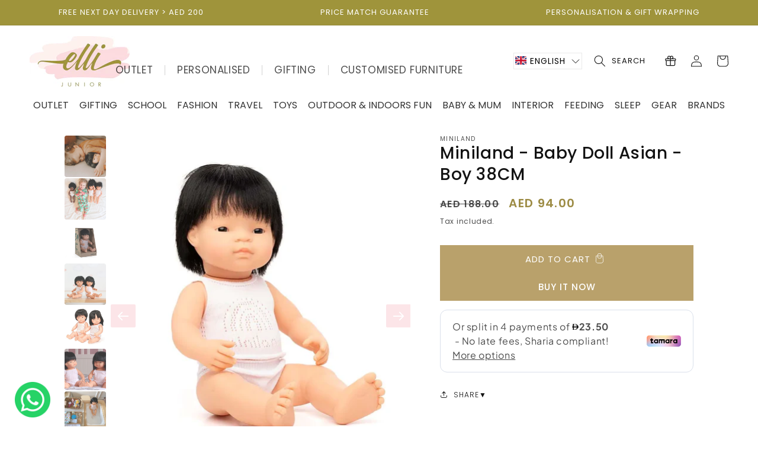

--- FILE ---
content_type: text/html; charset=utf-8
request_url: https://ellijunior.com/products/miniland-baby-doll-asian-boy-38cm
body_size: 134444
content:
<!doctype html>
<html class="no-js" lang="en">
    <head>
      
<meta name="google-site-verification" content="HN3kwpoKW8isul4GiDISa1Ehw1GJ0Ueiut9sTIulN3k" /><!--Content in content_for_header -->
<!--LayoutHub-Embed--><link rel="stylesheet" type="text/css" href="data:text/css;base64," media="all">
<!--LH--><!--/LayoutHub-Embed--><!-- Google Tag Manager -->
    <script>(function(w,d,s,l,i){w[l]=w[l]||[];w[l].push({'gtm.start':
    new Date().getTime(),event:'gtm.js'});var f=d.getElementsByTagName(s)[0],
    j=d.createElement(s),dl=l!='dataLayer'?'&l='+l:'';j.async=true;j.src=
    'https://www.googletagmanager.com/gtm.js?id='+i+dl;f.parentNode.insertBefore(j,f);
    })(window,document,'script','dataLayer','GTM-W6J36JR');</script>
    <!-- End Google Tag Manager -->
    <meta charset="utf-8">
    <meta http-equiv="X-UA-Compatible" content="IE=edge">
    <meta name="viewport" content="width=device-width,initial-scale=1">
    <meta name="theme-color" content="">
    <link rel="canonical" href="https://ellijunior.com/products/miniland-baby-doll-asian-boy-38cm">
    <link rel="preconnect" href="https://cdn.shopify.com" crossorigin><link rel="icon" type="image/png" href="//ellijunior.com/cdn/shop/files/Logo_change_2017_d6701f74-923e-4bea-8b80-294539f80a93.jpg?crop=center&height=32&v=1684481940&width=32"><link rel="preconnect" href="https://fonts.shopifycdn.com" crossorigin><title>
      Miniland - Baby Doll Asian - Boy 38CM
 &ndash; Elli Junior</title>

    
      <meta name="description" content="Miniland Educational doll collections are an important educational resource which help comprehend the concepts of family, population groups, the basic rules of relationships and coexistence, respect for racial and sexual diversity. The dolls have well-defined ethnic features to aid the identification of the most repres">
    

    

<meta property="og:site_name" content="Elli Junior">
<meta property="og:url" content="https://ellijunior.com/products/miniland-baby-doll-asian-boy-38cm">
<meta property="og:title" content="Miniland - Baby Doll Asian - Boy 38CM">
<meta property="og:type" content="product">
<meta property="og:description" content="Miniland Educational doll collections are an important educational resource which help comprehend the concepts of family, population groups, the basic rules of relationships and coexistence, respect for racial and sexual diversity. The dolls have well-defined ethnic features to aid the identification of the most repres"><meta property="og:image" content="http://ellijunior.com/cdn/shop/files/5005031155_1_2_aweit8.webp?v=1743857473">
  <meta property="og:image:secure_url" content="https://ellijunior.com/cdn/shop/files/5005031155_1_2_aweit8.webp?v=1743857473">
  <meta property="og:image:width" content="1000">
  <meta property="og:image:height" content="1000"><meta property="og:price:amount" content="94.00">
  <meta property="og:price:currency" content="AED"><meta name="twitter:card" content="summary_large_image">
<meta name="twitter:title" content="Miniland - Baby Doll Asian - Boy 38CM">
<meta name="twitter:description" content="Miniland Educational doll collections are an important educational resource which help comprehend the concepts of family, population groups, the basic rules of relationships and coexistence, respect for racial and sexual diversity. The dolls have well-defined ethnic features to aid the identification of the most repres">


    <script src="//ellijunior.com/cdn/shop/t/40/assets/constants.js?v=95358004781563950421716379161" defer="defer"></script>
    <script src="//ellijunior.com/cdn/shop/t/40/assets/pubsub.js?v=2921868252632587581716379161" defer="defer"></script>
    <script src="//ellijunior.com/cdn/shop/t/40/assets/global.js?v=34844109422659308481716379161" defer="defer"></script>    
      
    <script src="https://code.jquery.com/jquery-3.7.1.min.js" integrity="sha256-/JqT3SQfawRcv/BIHPThkBvs0OEvtFFmqPF/lYI/Cxo=" crossorigin="anonymous"></script>
    <!-- <script type="text/javascript" src="https://code.jquery.com/jquery-3.6.0.min.js"></script> -->
    <script type="text/javascript" src="//cdn.jsdelivr.net/npm/slick-carousel@1.8.1/slick/slick.min.js"></script>
    <script src="//ellijunior.com/cdn/shop/t/40/assets/custom.js?v=130237098962694543371716379161"></script>
      
    
    <script>window.performance && window.performance.mark && window.performance.mark('shopify.content_for_header.start');</script><meta name="google-site-verification" content="YODQARREWR86-7MhCllYTpAbclRWGCrGrwxF0FoEtaM">
<meta id="shopify-digital-wallet" name="shopify-digital-wallet" content="/15229054/digital_wallets/dialog">
<link rel="alternate" hreflang="x-default" href="https://ellijunior.com/products/miniland-baby-doll-asian-boy-38cm">
<link rel="alternate" hreflang="en" href="https://ellijunior.com/products/miniland-baby-doll-asian-boy-38cm">
<link rel="alternate" hreflang="ar" href="https://ellijunior.com/ar/products/miniland-baby-doll-asian-boy-38cm">
<link rel="alternate" hreflang="en-SA" href="https://ellijunior.com/en-sa/products/miniland-baby-doll-asian-boy-38cm">
<link rel="alternate" type="application/json+oembed" href="https://ellijunior.com/products/miniland-baby-doll-asian-boy-38cm.oembed">
<script async="async" src="/checkouts/internal/preloads.js?locale=en-AE"></script>
<script id="shopify-features" type="application/json">{"accessToken":"69a24ae5f2cb77b0c2d4ae3120565ce0","betas":["rich-media-storefront-analytics"],"domain":"ellijunior.com","predictiveSearch":true,"shopId":15229054,"locale":"en"}</script>
<script>var Shopify = Shopify || {};
Shopify.shop = "elodie-details-uae.myshopify.com";
Shopify.locale = "en";
Shopify.currency = {"active":"AED","rate":"1.0"};
Shopify.country = "AE";
Shopify.theme = {"name":"Live 07.06.2025","id":141860667618,"schema_name":"Dawn","schema_version":"8.0.1","theme_store_id":887,"role":"main"};
Shopify.theme.handle = "null";
Shopify.theme.style = {"id":null,"handle":null};
Shopify.cdnHost = "ellijunior.com/cdn";
Shopify.routes = Shopify.routes || {};
Shopify.routes.root = "/";</script>
<script type="module">!function(o){(o.Shopify=o.Shopify||{}).modules=!0}(window);</script>
<script>!function(o){function n(){var o=[];function n(){o.push(Array.prototype.slice.apply(arguments))}return n.q=o,n}var t=o.Shopify=o.Shopify||{};t.loadFeatures=n(),t.autoloadFeatures=n()}(window);</script>
<script id="shop-js-analytics" type="application/json">{"pageType":"product"}</script>
<script defer="defer" async type="module" src="//ellijunior.com/cdn/shopifycloud/shop-js/modules/v2/client.init-shop-cart-sync_C5BV16lS.en.esm.js"></script>
<script defer="defer" async type="module" src="//ellijunior.com/cdn/shopifycloud/shop-js/modules/v2/chunk.common_CygWptCX.esm.js"></script>
<script type="module">
  await import("//ellijunior.com/cdn/shopifycloud/shop-js/modules/v2/client.init-shop-cart-sync_C5BV16lS.en.esm.js");
await import("//ellijunior.com/cdn/shopifycloud/shop-js/modules/v2/chunk.common_CygWptCX.esm.js");

  window.Shopify.SignInWithShop?.initShopCartSync?.({"fedCMEnabled":true,"windoidEnabled":true});

</script>
<script>(function() {
  var isLoaded = false;
  function asyncLoad() {
    if (isLoaded) return;
    isLoaded = true;
    var urls = ["https:\/\/cdn.nfcube.com\/instafeed-7711befe9ca4f265b238002724a389d3.js?shop=elodie-details-uae.myshopify.com","https:\/\/tools.luckyorange.com\/core\/lo.js?site-id=b4cfec92\u0026shop=elodie-details-uae.myshopify.com"];
    for (var i = 0; i < urls.length; i++) {
      var s = document.createElement('script');
      s.type = 'text/javascript';
      s.async = true;
      s.src = urls[i];
      var x = document.getElementsByTagName('script')[0];
      x.parentNode.insertBefore(s, x);
    }
  };
  if(window.attachEvent) {
    window.attachEvent('onload', asyncLoad);
  } else {
    window.addEventListener('load', asyncLoad, false);
  }
})();</script>
<script id="__st">var __st={"a":15229054,"offset":14400,"reqid":"9aa6633b-89b4-4c0a-a672-e218ef722d01-1768811676","pageurl":"ellijunior.com\/products\/miniland-baby-doll-asian-boy-38cm","u":"5f365725638a","p":"product","rtyp":"product","rid":6648835539101};</script>
<script>window.ShopifyPaypalV4VisibilityTracking = true;</script>
<script id="captcha-bootstrap">!function(){'use strict';const t='contact',e='account',n='new_comment',o=[[t,t],['blogs',n],['comments',n],[t,'customer']],c=[[e,'customer_login'],[e,'guest_login'],[e,'recover_customer_password'],[e,'create_customer']],r=t=>t.map((([t,e])=>`form[action*='/${t}']:not([data-nocaptcha='true']) input[name='form_type'][value='${e}']`)).join(','),a=t=>()=>t?[...document.querySelectorAll(t)].map((t=>t.form)):[];function s(){const t=[...o],e=r(t);return a(e)}const i='password',u='form_key',d=['recaptcha-v3-token','g-recaptcha-response','h-captcha-response',i],f=()=>{try{return window.sessionStorage}catch{return}},m='__shopify_v',_=t=>t.elements[u];function p(t,e,n=!1){try{const o=window.sessionStorage,c=JSON.parse(o.getItem(e)),{data:r}=function(t){const{data:e,action:n}=t;return t[m]||n?{data:e,action:n}:{data:t,action:n}}(c);for(const[e,n]of Object.entries(r))t.elements[e]&&(t.elements[e].value=n);n&&o.removeItem(e)}catch(o){console.error('form repopulation failed',{error:o})}}const l='form_type',E='cptcha';function T(t){t.dataset[E]=!0}const w=window,h=w.document,L='Shopify',v='ce_forms',y='captcha';let A=!1;((t,e)=>{const n=(g='f06e6c50-85a8-45c8-87d0-21a2b65856fe',I='https://cdn.shopify.com/shopifycloud/storefront-forms-hcaptcha/ce_storefront_forms_captcha_hcaptcha.v1.5.2.iife.js',D={infoText:'Protected by hCaptcha',privacyText:'Privacy',termsText:'Terms'},(t,e,n)=>{const o=w[L][v],c=o.bindForm;if(c)return c(t,g,e,D).then(n);var r;o.q.push([[t,g,e,D],n]),r=I,A||(h.body.append(Object.assign(h.createElement('script'),{id:'captcha-provider',async:!0,src:r})),A=!0)});var g,I,D;w[L]=w[L]||{},w[L][v]=w[L][v]||{},w[L][v].q=[],w[L][y]=w[L][y]||{},w[L][y].protect=function(t,e){n(t,void 0,e),T(t)},Object.freeze(w[L][y]),function(t,e,n,w,h,L){const[v,y,A,g]=function(t,e,n){const i=e?o:[],u=t?c:[],d=[...i,...u],f=r(d),m=r(i),_=r(d.filter((([t,e])=>n.includes(e))));return[a(f),a(m),a(_),s()]}(w,h,L),I=t=>{const e=t.target;return e instanceof HTMLFormElement?e:e&&e.form},D=t=>v().includes(t);t.addEventListener('submit',(t=>{const e=I(t);if(!e)return;const n=D(e)&&!e.dataset.hcaptchaBound&&!e.dataset.recaptchaBound,o=_(e),c=g().includes(e)&&(!o||!o.value);(n||c)&&t.preventDefault(),c&&!n&&(function(t){try{if(!f())return;!function(t){const e=f();if(!e)return;const n=_(t);if(!n)return;const o=n.value;o&&e.removeItem(o)}(t);const e=Array.from(Array(32),(()=>Math.random().toString(36)[2])).join('');!function(t,e){_(t)||t.append(Object.assign(document.createElement('input'),{type:'hidden',name:u})),t.elements[u].value=e}(t,e),function(t,e){const n=f();if(!n)return;const o=[...t.querySelectorAll(`input[type='${i}']`)].map((({name:t})=>t)),c=[...d,...o],r={};for(const[a,s]of new FormData(t).entries())c.includes(a)||(r[a]=s);n.setItem(e,JSON.stringify({[m]:1,action:t.action,data:r}))}(t,e)}catch(e){console.error('failed to persist form',e)}}(e),e.submit())}));const S=(t,e)=>{t&&!t.dataset[E]&&(n(t,e.some((e=>e===t))),T(t))};for(const o of['focusin','change'])t.addEventListener(o,(t=>{const e=I(t);D(e)&&S(e,y())}));const B=e.get('form_key'),M=e.get(l),P=B&&M;t.addEventListener('DOMContentLoaded',(()=>{const t=y();if(P)for(const e of t)e.elements[l].value===M&&p(e,B);[...new Set([...A(),...v().filter((t=>'true'===t.dataset.shopifyCaptcha))])].forEach((e=>S(e,t)))}))}(h,new URLSearchParams(w.location.search),n,t,e,['guest_login'])})(!0,!1)}();</script>
<script integrity="sha256-4kQ18oKyAcykRKYeNunJcIwy7WH5gtpwJnB7kiuLZ1E=" data-source-attribution="shopify.loadfeatures" defer="defer" src="//ellijunior.com/cdn/shopifycloud/storefront/assets/storefront/load_feature-a0a9edcb.js" crossorigin="anonymous"></script>
<script data-source-attribution="shopify.dynamic_checkout.dynamic.init">var Shopify=Shopify||{};Shopify.PaymentButton=Shopify.PaymentButton||{isStorefrontPortableWallets:!0,init:function(){window.Shopify.PaymentButton.init=function(){};var t=document.createElement("script");t.src="https://ellijunior.com/cdn/shopifycloud/portable-wallets/latest/portable-wallets.en.js",t.type="module",document.head.appendChild(t)}};
</script>
<script data-source-attribution="shopify.dynamic_checkout.buyer_consent">
  function portableWalletsHideBuyerConsent(e){var t=document.getElementById("shopify-buyer-consent"),n=document.getElementById("shopify-subscription-policy-button");t&&n&&(t.classList.add("hidden"),t.setAttribute("aria-hidden","true"),n.removeEventListener("click",e))}function portableWalletsShowBuyerConsent(e){var t=document.getElementById("shopify-buyer-consent"),n=document.getElementById("shopify-subscription-policy-button");t&&n&&(t.classList.remove("hidden"),t.removeAttribute("aria-hidden"),n.addEventListener("click",e))}window.Shopify?.PaymentButton&&(window.Shopify.PaymentButton.hideBuyerConsent=portableWalletsHideBuyerConsent,window.Shopify.PaymentButton.showBuyerConsent=portableWalletsShowBuyerConsent);
</script>
<script>
  function portableWalletsCleanup(e){e&&e.src&&console.error("Failed to load portable wallets script "+e.src);var t=document.querySelectorAll("shopify-accelerated-checkout .shopify-payment-button__skeleton, shopify-accelerated-checkout-cart .wallet-cart-button__skeleton"),e=document.getElementById("shopify-buyer-consent");for(let e=0;e<t.length;e++)t[e].remove();e&&e.remove()}function portableWalletsNotLoadedAsModule(e){e instanceof ErrorEvent&&"string"==typeof e.message&&e.message.includes("import.meta")&&"string"==typeof e.filename&&e.filename.includes("portable-wallets")&&(window.removeEventListener("error",portableWalletsNotLoadedAsModule),window.Shopify.PaymentButton.failedToLoad=e,"loading"===document.readyState?document.addEventListener("DOMContentLoaded",window.Shopify.PaymentButton.init):window.Shopify.PaymentButton.init())}window.addEventListener("error",portableWalletsNotLoadedAsModule);
</script>

<script type="module" src="https://ellijunior.com/cdn/shopifycloud/portable-wallets/latest/portable-wallets.en.js" onError="portableWalletsCleanup(this)" crossorigin="anonymous"></script>
<script nomodule>
  document.addEventListener("DOMContentLoaded", portableWalletsCleanup);
</script>

<link id="shopify-accelerated-checkout-styles" rel="stylesheet" media="screen" href="https://ellijunior.com/cdn/shopifycloud/portable-wallets/latest/accelerated-checkout-backwards-compat.css" crossorigin="anonymous">
<style id="shopify-accelerated-checkout-cart">
        #shopify-buyer-consent {
  margin-top: 1em;
  display: inline-block;
  width: 100%;
}

#shopify-buyer-consent.hidden {
  display: none;
}

#shopify-subscription-policy-button {
  background: none;
  border: none;
  padding: 0;
  text-decoration: underline;
  font-size: inherit;
  cursor: pointer;
}

#shopify-subscription-policy-button::before {
  box-shadow: none;
}

      </style>
<script id="sections-script" data-sections="header,footer" defer="defer" src="//ellijunior.com/cdn/shop/t/40/compiled_assets/scripts.js?v=28985"></script>
<script>window.performance && window.performance.mark && window.performance.mark('shopify.content_for_header.end');</script>


    <style data-shopify>
      @font-face {
  font-family: Poppins;
  font-weight: 400;
  font-style: normal;
  font-display: swap;
  src: url("//ellijunior.com/cdn/fonts/poppins/poppins_n4.0ba78fa5af9b0e1a374041b3ceaadf0a43b41362.woff2") format("woff2"),
       url("//ellijunior.com/cdn/fonts/poppins/poppins_n4.214741a72ff2596839fc9760ee7a770386cf16ca.woff") format("woff");
}

      @font-face {
  font-family: Poppins;
  font-weight: 700;
  font-style: normal;
  font-display: swap;
  src: url("//ellijunior.com/cdn/fonts/poppins/poppins_n7.56758dcf284489feb014a026f3727f2f20a54626.woff2") format("woff2"),
       url("//ellijunior.com/cdn/fonts/poppins/poppins_n7.f34f55d9b3d3205d2cd6f64955ff4b36f0cfd8da.woff") format("woff");
}

      @font-face {
  font-family: Poppins;
  font-weight: 400;
  font-style: italic;
  font-display: swap;
  src: url("//ellijunior.com/cdn/fonts/poppins/poppins_i4.846ad1e22474f856bd6b81ba4585a60799a9f5d2.woff2") format("woff2"),
       url("//ellijunior.com/cdn/fonts/poppins/poppins_i4.56b43284e8b52fc64c1fd271f289a39e8477e9ec.woff") format("woff");
}

      @font-face {
  font-family: Poppins;
  font-weight: 700;
  font-style: italic;
  font-display: swap;
  src: url("//ellijunior.com/cdn/fonts/poppins/poppins_i7.42fd71da11e9d101e1e6c7932199f925f9eea42d.woff2") format("woff2"),
       url("//ellijunior.com/cdn/fonts/poppins/poppins_i7.ec8499dbd7616004e21155106d13837fff4cf556.woff") format("woff");
}

      @font-face {
  font-family: Poppins;
  font-weight: 400;
  font-style: normal;
  font-display: swap;
  src: url("//ellijunior.com/cdn/fonts/poppins/poppins_n4.0ba78fa5af9b0e1a374041b3ceaadf0a43b41362.woff2") format("woff2"),
       url("//ellijunior.com/cdn/fonts/poppins/poppins_n4.214741a72ff2596839fc9760ee7a770386cf16ca.woff") format("woff");
}


      :root {
        --font-body-family: Poppins, sans-serif;
        --font-body-style: normal;
        --font-body-weight: 400;
        --font-body-weight-bold: 700;

        --font-heading-family: Poppins, sans-serif;
        --font-heading-style: normal;
        --font-heading-weight: 400;

        --font-body-scale: 1.0;
        --font-heading-scale: 1.0;

        --color-base-text: 18, 18, 18;
        --color-shadow: 18, 18, 18;
        --color-base-background-1: 255, 255, 255;
        --color-base-background-2: 255, 255, 255;
        --color-base-solid-button-labels: 255, 255, 255;
        --color-base-outline-button-labels: 18, 18, 18;
        --color-base-accent-1: 185, 161, 107;
        --color-base-accent-2: 185, 161, 107;
        --payment-terms-background-color: #ffffff;

        --gradient-base-background-1: #ffffff;
        --gradient-base-background-2: #ffffff;
        --gradient-base-accent-1: #b9a16b;
        --gradient-base-accent-2: #b9a16b;

        --media-padding: px;
        --media-border-opacity: 0.05;
        --media-border-width: 1px;
        --media-radius: 14px;
        --media-shadow-opacity: 0.0;
        --media-shadow-horizontal-offset: 0px;
        --media-shadow-vertical-offset: 4px;
        --media-shadow-blur-radius: 5px;
        --media-shadow-visible: 0;

        --page-width: 140rem;
        --page-width-margin: 0rem;

        --product-card-image-padding: 0.0rem;
        --product-card-corner-radius: 1.4rem;
        --product-card-text-alignment: left;
        --product-card-border-width: 0.0rem;
        --product-card-border-opacity: 0.1;
        --product-card-shadow-opacity: 0.0;
        --product-card-shadow-visible: 0;
        --product-card-shadow-horizontal-offset: 0.0rem;
        --product-card-shadow-vertical-offset: 0.4rem;
        --product-card-shadow-blur-radius: 0.5rem;

        --collection-card-image-padding: 0.8rem;
        --collection-card-corner-radius: 1.4rem;
        --collection-card-text-alignment: center;
        --collection-card-border-width: 0.0rem;
        --collection-card-border-opacity: 0.1;
        --collection-card-shadow-opacity: 0.0;
        --collection-card-shadow-visible: 0;
        --collection-card-shadow-horizontal-offset: 0.0rem;
        --collection-card-shadow-vertical-offset: 0.4rem;
        --collection-card-shadow-blur-radius: 0.5rem;

        --blog-card-image-padding: 0.0rem;
        --blog-card-corner-radius: 0.0rem;
        --blog-card-text-alignment: left;
        --blog-card-border-width: 0.0rem;
        --blog-card-border-opacity: 0.1;
        --blog-card-shadow-opacity: 0.0;
        --blog-card-shadow-visible: 0;
        --blog-card-shadow-horizontal-offset: 0.0rem;
        --blog-card-shadow-vertical-offset: 0.4rem;
        --blog-card-shadow-blur-radius: 0.5rem;

        --badge-corner-radius: 4.0rem;

        --popup-border-width: 1px;
        --popup-border-opacity: 0.1;
        --popup-corner-radius: 0px;
        --popup-shadow-opacity: 0.0;
        --popup-shadow-horizontal-offset: 0px;
        --popup-shadow-vertical-offset: 4px;
        --popup-shadow-blur-radius: 5px;

        --drawer-border-width: 1px;
        --drawer-border-opacity: 0.1;
        --drawer-shadow-opacity: 0.0;
        --drawer-shadow-horizontal-offset: 0px;
        --drawer-shadow-vertical-offset: 4px;
        --drawer-shadow-blur-radius: 5px;

        --spacing-sections-desktop: 0px;
        --spacing-sections-mobile: 0px;

        --grid-desktop-vertical-spacing: 8px;
        --grid-desktop-horizontal-spacing: 8px;
        --grid-mobile-vertical-spacing: 4px;
        --grid-mobile-horizontal-spacing: 4px;

        --text-boxes-border-opacity: 0.1;
        --text-boxes-border-width: 0px;
        --text-boxes-radius: 14px;
        --text-boxes-shadow-opacity: 0.0;
        --text-boxes-shadow-visible: 0;
        --text-boxes-shadow-horizontal-offset: 0px;
        --text-boxes-shadow-vertical-offset: 4px;
        --text-boxes-shadow-blur-radius: 5px;

        --buttons-radius: 0px;
        --buttons-radius-outset: 0px;
        --buttons-border-width: 1px;
        --buttons-border-opacity: 1.0;
        --buttons-shadow-opacity: 0.0;
        --buttons-shadow-visible: 0;
        --buttons-shadow-horizontal-offset: 0px;
        --buttons-shadow-vertical-offset: 4px;
        --buttons-shadow-blur-radius: 5px;
        --buttons-border-offset: 0px;

        --inputs-radius: 0px;
        --inputs-border-width: 1px;
        --inputs-border-opacity: 0.55;
        --inputs-shadow-opacity: 0.0;
        --inputs-shadow-horizontal-offset: 0px;
        --inputs-margin-offset: 0px;
        --inputs-shadow-vertical-offset: 0px;
        --inputs-shadow-blur-radius: 5px;
        --inputs-radius-outset: 0px;

        --variant-pills-radius: 40px;
        --variant-pills-border-width: 1px;
        --variant-pills-border-opacity: 0.55;
        --variant-pills-shadow-opacity: 0.0;
        --variant-pills-shadow-horizontal-offset: 0px;
        --variant-pills-shadow-vertical-offset: 4px;
        --variant-pills-shadow-blur-radius: 5px;
      }

      *,
      *::before,
      *::after {
        box-sizing: inherit;
      }

      html {
        box-sizing: border-box;
        font-size: calc(var(--font-body-scale) * 62.5%);
        height: 100%;
      }

      body {
        display: grid;
        grid-template-rows: auto auto 1fr auto;
        grid-template-columns: 100%;
        min-height: 100%;
        margin: 0;
        font-size: 1.5rem;
        letter-spacing: 0.06rem;
        line-height: calc(1 + 0.8 / var(--font-body-scale));
        font-family: var(--font-body-family);
        font-style: var(--font-body-style);
        font-weight: var(--font-body-weight);
      }

      @media screen and (min-width: 750px) {
        body {
          font-size: 14px;
        }
      }
    </style>

    <link href="//ellijunior.com/cdn/shop/t/40/assets/base.css?v=142016152907401581651765453481" rel="stylesheet" type="text/css" media="all" />
    <link href="//ellijunior.com/cdn/shop/t/40/assets/custom-style.css?v=129850888507720850661723465997" rel="stylesheet" type="text/css" media="all" />
    <link href="//ellijunior.com/cdn/shop/t/40/assets/custom.css?v=131233080732360076111729673224" rel="stylesheet" type="text/css" media="all" />

      <link rel="stylesheet" type="text/css" href="//cdn.jsdelivr.net/npm/slick-carousel@1.8.1/slick/slick-theme.css"/>
      <link rel="stylesheet" type="text/css" href="//cdn.jsdelivr.net/npm/slick-carousel@1.8.1/slick/slick.css"/><link rel="preload" as="font" href="//ellijunior.com/cdn/fonts/poppins/poppins_n4.0ba78fa5af9b0e1a374041b3ceaadf0a43b41362.woff2" type="font/woff2" crossorigin><link rel="preload" as="font" href="//ellijunior.com/cdn/fonts/poppins/poppins_n4.0ba78fa5af9b0e1a374041b3ceaadf0a43b41362.woff2" type="font/woff2" crossorigin><link rel="stylesheet" href="//ellijunior.com/cdn/shop/t/40/assets/component-predictive-search.css?v=85913294783299393391716379161" media="print" onload="this.media='all'"><script>document.documentElement.className = document.documentElement.className.replace('no-js', 'js');
    if (Shopify.designMode) {
      document.documentElement.classList.add('shopify-design-mode');
    }
    </script>
  
<script>const hcVariants = [{"id":39658752835741,"title":"Default Title","option1":"Default Title","option2":null,"option3":null,"sku":"ML\/31155","requires_shipping":true,"taxable":true,"featured_image":null,"available":true,"name":"Miniland - Baby Doll Asian - Boy 38CM","public_title":null,"options":["Default Title"],"price":9400,"weight":3000,"compare_at_price":18800,"inventory_quantity":1,"inventory_management":"shopify","inventory_policy":"deny","barcode":"8413082311551","requires_selling_plan":false,"selling_plan_allocations":[]}];</script><style>.hc-sale-tag{z-index:2;-webkit-transform:rotate(30deg);transform:rotate(30deg);display:inline-block;width:auto;height:26px;background:#fb485e;-webkit-border-radius:2px 4px 4px 2px;-moz-border-radius:2px 4px 4px 2px;border-radius:2px 4px 4px 2px;margin-top:10px;position:absolute!important;left:12px;top:8px;color:#fff;font-size:14px;font-weight:700;line-height:26px;padding:0 10px 0 10px}.hc-sale-tag:before{content:"";position:absolute;display:block;left:-12px;width:0;height:0;border-top:13px solid transparent;border-bottom:13px solid transparent;border-right:13px solid #fb485e}.hc-sale-tag:after{content:"";background:#ffffff;border-radius:2px;width:4px;height:4px;display:block;position:absolute;left:-2px;top:1px;margin-top:10px}@media screen and (max-width: 680px){.hc-sale-tag{top:2px;left:8px;padding:0 5px;height:22px;line-height:22px}.hc-sale-tag:before{left:-10px;border-top-width:11px;border-bottom-width:11px;border-right-width:11px}.hc-sale-tag:after{width:2px;height:2px;top:0;left:-3px}}.hc-sale-tag{background:#b49802!important;color:#ffffff!important;}.hc-sale-tag span{color:#ffffff!important}.hc-sale-tag:before{border-right-color:#b49802;}</style><script>document.addEventListener("DOMContentLoaded",function(){"undefined"!=typeof hcVariants&&function(e){function t(e,t,a){return function(){if(a)return t.apply(this,arguments),e.apply(this,arguments);var n=e.apply(this,arguments);return t.apply(this,arguments),n}}var a=null;function n(){var t=window.location.search.replace(/.*variant=(\d+).*/,"$1");t&&t!=a&&(a=t,e(t))}window.history.pushState=t(history.pushState,n),window.history.replaceState=t(history.replaceState,n),window.addEventListener("popstate",n)}(function(e){let t=null;for(var a=0;a<hcVariants.length;a++)if(hcVariants[a].id==e){t=hcVariants[a];var n=document.querySelectorAll(".hc-product-page.hc-sale-tag");if(t.compare_at_price&&t.compare_at_price>t.price){var r=100*(t.compare_at_price-t.price)/t.compare_at_price;if(null!=r)for(a=0;a<n.length;a++)n[a].childNodes[0].textContent=r.toFixed(0)+"%",n[a].style.display="block";else for(a=0;a<n.length;a++)n[a].style.display="none"}else for(a=0;a<n.length;a++)n[a].style.display="none";break}})});</script>
    

<!-- BEGIN app block: shopify://apps/boost-ai-search-filter/blocks/boost-sd-ssr/7fc998ae-a150-4367-bab8-505d8a4503f7 --><script type="text/javascript">"use strict";(()=>{var __typeError=msg=>{throw TypeError(msg)};var __accessCheck=(obj,member,msg)=>member.has(obj)||__typeError("Cannot "+msg);var __privateGet=(obj,member,getter)=>(__accessCheck(obj,member,"read from private field"),getter?getter.call(obj):member.get(obj));var __privateAdd=(obj,member,value)=>member.has(obj)?__typeError("Cannot add the same private member more than once"):member instanceof WeakSet?member.add(obj):member.set(obj,value);var __privateSet=(obj,member,value,setter)=>(__accessCheck(obj,member,"write to private field"),setter?setter.call(obj,value):member.set(obj,value),value);var __privateMethod=(obj,member,method)=>(__accessCheck(obj,member,"access private method"),method);function mergeDeepMutate(target,...sources){if(!target)return target;if(sources.length===0)return target;const isObject=obj=>!!obj&&typeof obj==="object";const isPlainObject=obj=>{if(!isObject(obj))return false;const proto=Object.getPrototypeOf(obj);return proto===Object.prototype||proto===null};for(const source of sources){if(!source)continue;for(const key in source){const sourceValue=source[key];if(!(key in target)){target[key]=sourceValue;continue}const targetValue=target[key];if(Array.isArray(targetValue)&&Array.isArray(sourceValue)){target[key]=targetValue.concat(...sourceValue)}else if(isPlainObject(targetValue)&&isPlainObject(sourceValue)){target[key]=mergeDeepMutate(targetValue,sourceValue)}else{target[key]=sourceValue}}}return target}var _config,_dataObjects,_modules,_cachedModulesByConstructor,_status,_cachedEventListeners,_registryBlockListeners,_readyListeners,_blocks,_Application_instances,extendAppConfigFromModules_fn,extendAppConfigFromGlobalVariables_fn,initializeDataObjects_fn,resetBlocks_fn,loadModuleEventListeners_fn;var Application=class{constructor(config,dataObjects){__privateAdd(this,_Application_instances);__privateAdd(this,_config);__privateAdd(this,_dataObjects);__privateAdd(this,_modules,[]);__privateAdd(this,_cachedModulesByConstructor,new Map);__privateAdd(this,_status,"created");__privateAdd(this,_cachedEventListeners,{});__privateAdd(this,_registryBlockListeners,[]);__privateAdd(this,_readyListeners,[]);this.mode="production";this.logLevel=1;__privateAdd(this,_blocks,{});const boostWidgetIntegration=window.boostWidgetIntegration;__privateSet(this,_config,config||{logLevel:boostWidgetIntegration?.config?.logLevel,env:"production"});this.logLevel=__privateGet(this,_config).logLevel??(this.mode==="production"?2:this.logLevel);if(__privateGet(this,_config).logLevel==null){__privateGet(this,_config).logLevel=this.logLevel}__privateSet(this,_dataObjects,dataObjects||{});this.logger={debug:(...args)=>{if(this.logLevel<=0){console.debug("Boost > [DEBUG] ",...args)}},info:(...args)=>{if(this.logLevel<=1){console.info("Boost > [INFO] ",...args)}},warn:(...args)=>{if(this.logLevel<=2){console.warn("Boost > [WARN] ",...args)}},error:(...args)=>{if(this.logLevel<=3){console.error("Boost > [ERROR] ",...args)}}}}get blocks(){return __privateGet(this,_blocks)}get config(){return __privateGet(this,_config)}get dataObjects(){return __privateGet(this,_dataObjects)}get status(){return __privateGet(this,_status)}get modules(){return __privateGet(this,_modules)}bootstrap(){if(__privateGet(this,_status)==="bootstrapped"){this.logger.warn("Application already bootstrapped");return}if(__privateGet(this,_status)==="started"){this.logger.warn("Application already started");return}__privateMethod(this,_Application_instances,loadModuleEventListeners_fn).call(this);this.dispatchLifecycleEvent({name:"onBeforeAppBootstrap",payload:null});if(__privateGet(this,_config)?.customization?.app?.onBootstrap){__privateGet(this,_config).customization.app.onBootstrap(this)}__privateMethod(this,_Application_instances,extendAppConfigFromModules_fn).call(this);__privateMethod(this,_Application_instances,extendAppConfigFromGlobalVariables_fn).call(this);__privateMethod(this,_Application_instances,initializeDataObjects_fn).call(this);this.assignGlobalVariables();__privateSet(this,_status,"bootstrapped");this.dispatchLifecycleEvent({name:"onAppBootstrap",payload:null})}async initModules(){await Promise.all(__privateGet(this,_modules).map(async module=>{if(!module.shouldInit()){this.logger.info("Module not initialized",module.constructor.name,"shouldInit returned false");return}module.onBeforeModuleInit?.();this.dispatchLifecycleEvent({name:"onBeforeModuleInit",payload:{module}});this.logger.info(`Initializing ${module.constructor.name} module`);try{await module.init();this.dispatchLifecycleEvent({name:"onModuleInit",payload:{module}})}catch(error){this.logger.error(`Error initializing module ${module.constructor.name}:`,error);this.dispatchLifecycleEvent({name:"onModuleError",payload:{module,error:error instanceof Error?error:new Error(String(error))}})}}))}getModule(constructor){const module=__privateGet(this,_cachedModulesByConstructor).get(constructor);if(module&&!module.shouldInit()){return void 0}return module}getModuleByName(name){const module=__privateGet(this,_modules).find(mod=>{const ModuleClass=mod.constructor;return ModuleClass.moduleName===name});if(module&&!module.shouldInit()){return void 0}return module}registerBlock(block){if(!block.id){this.logger.error("Block id is required");return}const blockId=block.id;if(__privateGet(this,_blocks)[blockId]){this.logger.error(`Block with id ${blockId} already exists`);return}__privateGet(this,_blocks)[blockId]=block;if(window.boostWidgetIntegration.blocks){window.boostWidgetIntegration.blocks[blockId]=block}this.dispatchLifecycleEvent({name:"onRegisterBlock",payload:{block}});__privateGet(this,_registryBlockListeners).forEach(listener=>{try{listener(block)}catch(error){this.logger.error("Error in registry block listener:",error)}})}addRegistryBlockListener(listener){__privateGet(this,_registryBlockListeners).push(listener);Object.values(__privateGet(this,_blocks)).forEach(block=>{try{listener(block)}catch(error){this.logger.error("Error in registry block listener for existing block:",error)}})}removeRegistryBlockListener(listener){const index=__privateGet(this,_registryBlockListeners).indexOf(listener);if(index>-1){__privateGet(this,_registryBlockListeners).splice(index,1)}}onReady(handler){if(__privateGet(this,_status)==="started"){try{handler()}catch(error){this.logger.error("Error in ready handler:",error)}}else{__privateGet(this,_readyListeners).push(handler)}}assignGlobalVariables(){if(!window.boostWidgetIntegration){window.boostWidgetIntegration={}}Object.assign(window.boostWidgetIntegration,{TAEApp:this,config:this.config,dataObjects:__privateGet(this,_dataObjects),blocks:this.blocks})}async start(){this.logger.info("Application starting");this.bootstrap();this.dispatchLifecycleEvent({name:"onBeforeAppStart",payload:null});await this.initModules();__privateSet(this,_status,"started");this.dispatchLifecycleEvent({name:"onAppStart",payload:null});__privateGet(this,_readyListeners).forEach(listener=>{try{listener()}catch(error){this.logger.error("Error in ready listener:",error)}});if(__privateGet(this,_config)?.customization?.app?.onStart){__privateGet(this,_config).customization.app.onStart(this)}}destroy(){if(__privateGet(this,_status)!=="started"){this.logger.warn("Application not started yet");return}__privateGet(this,_modules).forEach(module=>{this.dispatchLifecycleEvent({name:"onModuleDestroy",payload:{module}});module.destroy()});__privateSet(this,_modules,[]);__privateMethod(this,_Application_instances,resetBlocks_fn).call(this);__privateSet(this,_status,"destroyed");this.dispatchLifecycleEvent({name:"onAppDestroy",payload:null})}setLogLevel(level){this.logLevel=level;this.updateConfig({logLevel:level})}loadModule(ModuleConstructor){if(!ModuleConstructor){return this}const app=this;const moduleInstance=new ModuleConstructor(app);if(__privateGet(app,_cachedModulesByConstructor).has(ModuleConstructor)){this.logger.warn(`Module ${ModuleConstructor.name} already loaded`);return app}__privateGet(this,_modules).push(moduleInstance);__privateGet(this,_cachedModulesByConstructor).set(ModuleConstructor,moduleInstance);this.logger.info(`Module ${ModuleConstructor.name} already loaded`);return app}updateConfig(newConfig){if(typeof newConfig==="function"){__privateSet(this,_config,newConfig(__privateGet(this,_config)))}else{mergeDeepMutate(__privateGet(this,_config),newConfig)}return this.config}dispatchLifecycleEvent(event){switch(event.name){case"onBeforeAppBootstrap":this.triggerEvent("onBeforeAppBootstrap",event);break;case"onAppBootstrap":this.logger.info("Application bootstrapped");this.triggerEvent("onAppBootstrap",event);break;case"onBeforeModuleInit":this.triggerEvent("onBeforeModuleInit",event);break;case"onModuleInit":this.logger.info(`Module ${event.payload.module.constructor.name} initialized`);this.triggerEvent("onModuleInit",event);break;case"onModuleDestroy":this.logger.info(`Module ${event.payload.module.constructor.name} destroyed`);this.triggerEvent("onModuleDestroy",event);break;case"onBeforeAppStart":this.triggerEvent("onBeforeAppStart",event);break;case"onAppStart":this.logger.info("Application started");this.triggerEvent("onAppStart",event);break;case"onAppDestroy":this.logger.info("Application destroyed");this.triggerEvent("onAppDestroy",event);break;case"onAppError":this.logger.error("Application error",event.payload.error);this.triggerEvent("onAppError",event);break;case"onModuleError":this.logger.error("Module error",event.payload.module.constructor.name,event.payload.error);this.triggerEvent("onModuleError",event);break;case"onRegisterBlock":this.logger.info(`Block registered with id: ${event.payload.block.id}`);this.triggerEvent("onRegisterBlock",event);break;default:this.logger.warn("Unknown lifecycle event",event);break}}triggerEvent(eventName,event){const eventListeners=__privateGet(this,_cachedEventListeners)[eventName];if(eventListeners){eventListeners.forEach(listener=>{try{if(eventName==="onRegisterBlock"&&event.payload&&"block"in event.payload){listener(event.payload.block)}else{listener(event)}}catch(error){this.logger.error(`Error in event listener for ${eventName}:`,error,"Event data:",event)}})}}};_config=new WeakMap;_dataObjects=new WeakMap;_modules=new WeakMap;_cachedModulesByConstructor=new WeakMap;_status=new WeakMap;_cachedEventListeners=new WeakMap;_registryBlockListeners=new WeakMap;_readyListeners=new WeakMap;_blocks=new WeakMap;_Application_instances=new WeakSet;extendAppConfigFromModules_fn=function(){__privateGet(this,_modules).forEach(module=>{const extendAppConfig=module.extendAppConfig;if(extendAppConfig){mergeDeepMutate(__privateGet(this,_config),extendAppConfig)}})};extendAppConfigFromGlobalVariables_fn=function(){const initializedGlobalConfig=window.boostWidgetIntegration?.config;if(initializedGlobalConfig){mergeDeepMutate(__privateGet(this,_config),initializedGlobalConfig)}};initializeDataObjects_fn=function(){__privateGet(this,_modules).forEach(module=>{const dataObject=module.dataObject;if(dataObject){mergeDeepMutate(__privateGet(this,_dataObjects),dataObject)}})};resetBlocks_fn=function(){this.logger.info("Resetting all blocks");__privateSet(this,_blocks,{})};loadModuleEventListeners_fn=function(){__privateSet(this,_cachedEventListeners,{});const eventNames=["onBeforeAppBootstrap","onAppBootstrap","onModuleInit","onModuleDestroy","onBeforeAppStart","onAppStart","onAppDestroy","onAppError","onModuleError","onRegisterBlock"];__privateGet(this,_modules).forEach(module=>{eventNames.forEach(eventName=>{const eventListener=(...args)=>{if(this.status==="bootstrapped"||this.status==="started"){if(!module.shouldInit())return}return module[eventName]?.(...args)};if(typeof eventListener==="function"){if(!__privateGet(this,_cachedEventListeners)[eventName]){__privateGet(this,_cachedEventListeners)[eventName]=[]}if(eventName==="onRegisterBlock"){__privateGet(this,_cachedEventListeners)[eventName]?.push((block=>{eventListener.call(module,block)}))}else{__privateGet(this,_cachedEventListeners)[eventName]?.push(eventListener.bind(module))}}})})};var _app;var Module=class{constructor(app){__privateAdd(this,_app);__privateSet(this,_app,app)}shouldInit(){return true}destroy(){__privateSet(this,_app,void 0)}init(){}get app(){if(!__privateGet(this,_app)){throw new Error("Module not initialized")}return Object.freeze(__privateGet(this,_app))}get extendAppConfig(){return{}}get dataObject(){return{}}};_app=new WeakMap;var _boostTAEApp;var BoostTAEAppModule=class extends Module{constructor(){super(...arguments);__privateAdd(this,_boostTAEApp,null)}get TAEApp(){const boostTAE=getBoostTAE();if(!boostTAE){throw new Error("Boost TAE is not initialized")}__privateSet(this,_boostTAEApp,boostTAE);return __privateGet(this,_boostTAEApp)}get TAEAppConfig(){return this.TAEApp.config}get TAEAppDataObjects(){return this.TAEApp.dataObjects}};_boostTAEApp=new WeakMap;var AdditionalElement=class extends BoostTAEAppModule{get extendAppConfig(){return {additionalElementSettings:Object.assign(
        {
          
            default_sort_order: {"search":"best-selling","all":"manual"},
          
        }, {"customSortingList":"best-selling|manual|relevance|price-ascending|price-descending|created-ascending|created-descending","enableCollectionSearch":true})};}};AdditionalElement.moduleName="AdditionalElement";function getShortenToFullParamMap(){const shortenUrlParamList=getBoostTAE().config?.filterSettings?.shortenUrlParamList;const map={};if(!Array.isArray(shortenUrlParamList)){return map}shortenUrlParamList.forEach(item=>{if(typeof item!=="string")return;const idx=item.lastIndexOf(":");if(idx===-1)return;const full=item.slice(0,idx).trim();const short=item.slice(idx+1).trim();if(full.length>0&&short.length>0){map[short]=full}});return map}function generateUUID(){return "xxxxxxxx-xxxx-xxxx-xxxx-xxxxxxxxxxxx".replace(/[x]/g,function(){const r=Math.random()*16|0;return r.toString(16)});}function getQueryParamByKey(key){const urlParams=new URLSearchParams(window.location.search);return urlParams.get(key)}function convertValueRequestStockStatus(v){if(typeof v==="string"){if(v==="out-of-stock")return false;return true}if(Array.isArray(v)){return v.map(_v=>{if(_v==="out-of-stock"){return false}return true})}return false}function isMobileWidth(){return window.innerWidth<576}function isTabletPortraitMaxWidth(){return window.innerWidth<991}function detectDeviceByWidth(){let result="";if(isMobileWidth()){result+="mobile|"}else{result=result.replace("mobile|","")}if(isTabletPortraitMaxWidth()){result+="tablet_portrait_max"}else{result=result.replace("tablet_portrait_max","")}return result}function getSortBy(){const{generalSettings:{collection_id=0,page="collection",default_sort_by:defaultSortBy}={},additionalElementSettings:{default_sort_order:defaultSortOrder={},customSortingList}={}}=getBoostTAE().config;const defaultSortingList=["relevance","best-selling","manual","title-ascending","title-descending","price-ascending","price-descending","created-ascending","created-descending"];const sortQueryKey=getQueryParamByKey("sort");const sortingList=customSortingList?customSortingList.split("|"):defaultSortingList;if(sortQueryKey&&sortingList.includes(sortQueryKey))return sortQueryKey;const searchPage=page==="search";const collectionPage=page==="collection";if(searchPage)sortingList.splice(sortingList.indexOf("manual"),1);const{all,search}=defaultSortOrder;if(collectionPage){if(collection_id in defaultSortOrder){return defaultSortOrder[collection_id]}else if(all){return all}else if(defaultSortBy){return defaultSortBy}}else if(searchPage){return search||"relevance"}return""}var addParamsLocale=(params={})=>{params.return_all_currency_fields=false;return{...params,currency_rate:window.Shopify?.currency?.rate,currency:window.Shopify?.currency?.active,country:window.Shopify?.country}};var getLocalStorage=key=>{try{const value=localStorage.getItem(key);if(value)return JSON.parse(value);return null}catch{return null}};var setLocalStorage=(key,value)=>{try{localStorage.setItem(key,JSON.stringify(value))}catch(error){getBoostTAE().logger.error("Error setLocalStorage",error)}};var removeLocalStorage=key=>{try{localStorage.removeItem(key)}catch(error){getBoostTAE().logger.error("Error removeLocalStorage",error)}};function roundToNearest50(num){const remainder=num%50;if(remainder>25){return num+(50-remainder)}else{return num-remainder}}function lazyLoadImages(dom){if(!dom)return;const lazyImages=dom.querySelectorAll(".boost-sd__product-image-img[loading='lazy']");lazyImages.forEach(function(img){inViewPortHandler(img.parentElement,element=>{const imgElement=element.querySelector(".boost-sd__product-image-img[loading='lazy']");if(imgElement){imgElement.removeAttribute("loading")}})})}function inViewPortHandler(elements,callback){const observer=new IntersectionObserver(function intersectionObserverCallback(entries,observer2){entries.forEach(function(entry){if(entry.isIntersecting){callback(entry.target);observer2.unobserve(entry.target)}})});if(Array.isArray(elements)){elements.forEach(element=>observer.observe(element))}else{observer.observe(elements)}}var isBadUrl=url=>{try{if(!url){url=getWindowLocation().search}const urlString=typeof url==="string"?url:url.toString();const urlParams=decodeURIComponent(urlString).split("&");let isXSSUrl=false;if(urlParams.length>0){for(let i=0;i<urlParams.length;i++){const param=urlParams[i];isXSSUrl=isBadSearchTerm(param);if(isXSSUrl)break}}return isXSSUrl}catch{return true}};var getWindowLocation=()=>{const href=window.location.href;const escapedHref=href.replace(/%3C/g,"&lt;").replace(/%3E/g,"&gt;");const rebuildHrefArr=[];for(let i=0;i<escapedHref.length;i++){rebuildHrefArr.push(escapedHref.charAt(i))}const rebuildHref=rebuildHrefArr.join("").split("&lt;").join("%3C").split("&gt;").join("%3E");let rebuildSearch="";const hrefWithoutHash=rebuildHref.replace(/#.*$/,"");if(hrefWithoutHash.split("?").length>1){rebuildSearch=hrefWithoutHash.split("?")[1];if(rebuildSearch.length>0){rebuildSearch="?"+rebuildSearch}}return{pathname:window.location.pathname,href:rebuildHref,search:rebuildSearch}};var isBadSearchTerm=term=>{if(typeof term=="string"){term=term.toLowerCase();const domEvents=["img src","script","alert","onabort","popstate","afterprint","beforeprint","beforeunload","blur","canplay","canplaythrough","change","click","contextmenu","copy","cut","dblclick","drag","dragend","dragenter","dragleave","dragover","dragstart","drop","durationchange","ended","error","focus","focusin","focusout","fullscreenchange","fullscreenerror","hashchange","input","invalid","keydown","keypress","keyup","load","loadeddata","loadedmetadata","loadstart","mousedown","mouseenter","mouseleave","mousemove","mouseover","mouseout","mouseout","mouseup","offline","online","pagehide","pageshow","paste","pause","play","playing","progress","ratechange","resize","reset","scroll","search","seeked","seeking","select","show","stalled","submit","suspend","timeupdate","toggle","touchcancel","touchend","touchmove","touchstart","unload","volumechange","waiting","wheel"];const potentialEventRegex=new RegExp(domEvents.join("=|on"));const countOpenTag=(term.match(/</g)||[]).length;const countCloseTag=(term.match(/>/g)||[]).length;const isAlert=(term.match(/alert\(/g)||[]).length;const isConsoleLog=(term.match(/console\.log\(/g)||[]).length;const isExecCommand=(term.match(/execCommand/g)||[]).length;const isCookie=(term.match(/document\.cookie/g)||[]).length;const isJavascript=(term.match(/j.*a.*v.*a.*s.*c.*r.*i.*p.*t/g)||[]).length;const isPotentialEvent=potentialEventRegex.test(term);if(countOpenTag>0&&countCloseTag>0||countOpenTag>1||countCloseTag>1||isAlert||isConsoleLog||isExecCommand||isCookie||isJavascript||isPotentialEvent){return true}}return false};var isCollectionPage=()=>{return getBoostTAE().config.generalSettings?.page==="collection"};var isSearchPage=()=>{return getBoostTAE().config.generalSettings?.page==="search"};var isCartPage=()=>{return getBoostTAE().config.generalSettings?.page==="cart"};var isProductPage=()=>{return getBoostTAE().config.generalSettings?.page==="product"};var isHomePage=()=>{return getBoostTAE().config.generalSettings?.page==="index"};var isVendorPage=()=>{return window.location.pathname.indexOf("/collections/vendors")>-1};var getCurrentPage=()=>{let currentPage="";switch(true){case isCollectionPage():currentPage="collection_page";break;case isSearchPage():currentPage="search_page";break;case isProductPage():currentPage="product_page";break;case isCartPage():currentPage="cart_page";break;case isHomePage():currentPage="home_page";break;default:break}return currentPage};var checkExistFilterOptionParam=()=>{const queryParams=new URLSearchParams(window.location.search);const shortenToFullMap=getShortenToFullParamMap();const hasShortenMap=Object.keys(shortenToFullMap).length>0;for(const[key]of queryParams.entries()){if(key.indexOf("pf_")>-1){return true}if(hasShortenMap&&shortenToFullMap[key]){return true}}return false};function getCustomerId(){return window?.__st?.cid||window?.meta?.page?.customerId||window?.ShopifyAnalytics?.meta?.page?.customerId||window?.ShopifyAnalytics?.lib?.user?.()?.traits()?.uniqToken}function isShopifyTypePage(){return window.location.pathname.indexOf("/collections/types")>-1}var _Analytics=class _Analytics extends BoostTAEAppModule{saveRequestId(type,request_id,bundles=[]){const requestIds=getLocalStorage(_Analytics.STORAGE_KEY_PRE_REQUEST_IDS)||{};requestIds[type]=request_id;if(Array.isArray(bundles)){bundles?.forEach(bundle=>{let placement="";switch(type){case"search":placement=_Analytics.KEY_PLACEMENT_BY_TYPE.search_page;break;case"suggest":placement=_Analytics.KEY_PLACEMENT_BY_TYPE.search_page;break;case"product_page_bundle":placement=_Analytics.KEY_PLACEMENT_BY_TYPE.product_page;break;default:break}requestIds[`${bundle.widgetId||""}_${placement}`]=request_id})}setLocalStorage(_Analytics.STORAGE_KEY_PRE_REQUEST_IDS,requestIds)}savePreAction(type){setLocalStorage(_Analytics.STORAGE_KEY_PRE_ACTION,type)}};_Analytics.moduleName="Analytics";_Analytics.STORAGE_KEY_PRE_REQUEST_IDS="boostSdPreRequestIds";_Analytics.STORAGE_KEY_PRE_ACTION="boostSdPreAction";_Analytics.KEY_PLACEMENT_BY_TYPE={product_page:"product_page",search_page:"search_page",instant_search:"instant_search"};var Analytics=_Analytics;var AppSettings=class extends BoostTAEAppModule{get extendAppConfig(){return {cdn:"https://cdn.boostcommerce.io",bundleUrl:"https://services.mybcapps.com/bc-sf-filter/bundles",productUrl:"https://services.mybcapps.com/bc-sf-filter/products",subscriptionUrl:"https://services.mybcapps.com/bc-sf-filter/subscribe-b2s",taeSettings:window.boostWidgetIntegration?.taeSettings||{instantSearch:{enabled:false}},generalSettings:Object.assign(
  {preview_mode:false,preview_path:"",page:"product",custom_js_asset_url:"",custom_css_asset_url:"",collection_id: 0,collection_handle:"",collection_product_count: 0,...
            {
              
              
                product_id: 6648835539101,
              
            },collection_tags: null,current_tags: null,default_sort_by:"",swatch_extension:"png",no_image_url:"https://cdn.shopify.com/extensions/019b35a9-9a18-7934-9190-6624dad1621c/boost-fe-202/assets/boost-pfs-no-image.jpg",search_term:"",template:"product",currencies:["AED"],current_currency:"AED",published_locales:{...
                {"en":true,"ar":false}
              },current_locale:"en"},
  {"addCollectionToProductUrl":true}
),translation:{},...
        {
          
          
          
            translation: {"refine":"Refine By","refineMobile":"Refine By","refineMobileCollapse":"Hide Filter","clear":"Clear","clearAll":"Clear All","viewMore":"View More","viewLess":"View Less","apply":"Apply","close":"Close","showLimit":"Show","collectionAll":"All","under":"Under","above":"Above","ratingStars":"Star","showResult":"Show results","searchOptions":"Search Options","loadMore":"Load More","loadMoreTotal":"{{ from }} - {{ to }} of {{ total }} Products","search":{"generalTitle":"Search","resultHeader":"Search results for \"{{ terms }}\"","resultNumber":"Showing {{ count }} results for \"{{ terms }}\"","resultEmpty":"We are sorry! We couldn't find results for \"{{ terms }}\".{{ breakline }}But don't give up – check the spelling or try less specific search terms.","searchPanelProduct":"Products","searchPanelCollection":"Collections","searchPanelPage":"Pages","searchTipsTitle":"Search tips","searchTipsContent":"Please double-check your spelling.{{ breakline }}Use more generic search terms.{{ breakline }}Enter fewer keywords.{{ breakline }}Try searching by product type, brand, model number or product feature.","noSearchResultSearchTermLabel":"Check out some of these popular searches","noSearchResultProductsLabel":"Trending products","searchBoxOnclickRecentSearchLabel":"Recent searches","searchBoxOnclickSearchTermLabel":"Trending","searchBoxOnclickProductsLabel":"Trending products"},"suggestion":{"viewAll":"View all results","didYouMean":"Did you mean: {{ terms }}?","suggestQuery":"Showing results for {{ terms }}","instantSearchSuggestionsLabel":"Popular suggestions","instantSearchCollectionsLabel":"Collections","instantSearchProductsLabel":"Products","instantSearchPagesLabel":"Blog & Pages","searchBoxOnclickRecentSearchLabel":"Recent searches","searchBoxOnclickSearchTermLabel":"Trending","searchBoxOnclickProductsLabel":"Trending products","noSearchResultSearchTermLabel":"Check out some of these popular searches","noSearchResultProductsLabel":"Trending products"},"error":{"noFilterResult":"Sorry, no products matched your selection","noSearchResult":"Sorry, no products matched the keyword","noProducts":"No products found in this collection","noSuggestionResult":"Sorry, nothing found for \"{{ terms }}\"","noSuggestionProducts":"Sorry, nothing found for \"{{ terms }}\""},"recommendation":{"cartpage-648620":"Just dropped","cartpage-307726":"Trending now"},"productItem":{"qvBtnLabel":null,"atcAvailableLabel":"Add to cart","soldoutLabel":"Sold out","productItemSale":"Sale","productItemSoldOut":"Sold out","viewProductBtnLabel":null,"atcSelectOptionsLabel":"Choose options","amount":"From {{minPrice}}","savingAmount":"Save {{saleAmount}}","swatchButtonText1":null,"swatchButtonText2":null,"swatchButtonText3":null,"inventoryInStock":null,"inventoryLowStock":null,"inventorySoldOut":null,"atcAddingToCartBtnLabel":"Adding...","atcAddedToCartBtnLabel":"Added!"},"quickView":{"buyItNowBtnLabel":"Buy it now"},"cart":{"atcMiniCartViewCartLabel":"View cart","atcMiniCartCheckoutLabel":"Checkout"},"recentlyViewed":{"recentProductHeading":"Recently Viewed Products"},"mostPopular":{"popularProductsHeading":"Popular Products"},"perpage":{},"productCount":{"textDescriptionCollectionHeader":null,"textDescriptionCollectionHeaderPlural":null,"textDescriptionToolbar":null,"textDescriptionToolbarPlural":null,"textDescriptionPagination":"Showing {{from}} - {{to}} of {{total}} products","textDescriptionPaginationPlural":"Showing {{from}} - {{to}} of {{total}} products"},"pagination":{"loadMoreText":null,"prevText":null,"nextText":null},"sortingList":{"best-selling":"Best selling","manual":"Recommended","relevance":"Relevance","price-ascending":"Price: Low to High","price-descending":"Price: High to Low","created-ascending":"Oldest to Newest","created-descending":"Newest to Oldest"},"collectionHeader":{},"breadcrumb":{},"sliderProduct":{},"inCollectionSearch":"Search for products in this collection","filterOptions":{"filterOption|5PRNbkZM0|pf_p_price":"Price","filterOption|5PRNbkZM0|pf_v_brands":"Brands","filterOption|8bFBS51gnl|pf_v_brands":"Brands","filterOption|8bFBS51gnl|pf_pt_product_type":"Product Type","filterOption|8bFBS51gnl|pf_p_price":"Price","filterOption|8bFBS51gnl|pf_t_play_age_ranged":"Play Age Ranged","filterOption|8bFBS51gnl|pf_t_sizes":"Sizes","filterOption|GiNlJdErH|pf_st_stock_status":"Stock Status","filterOption|GiNlJdErH|pf_v_brands":"Brands","filterOption|GiNlJdErH|pf_t_category":"Category","filterOption|GiNlJdErH|pf_t_offer":"Offer","filterOption|GiNlJdErH|pf_p_price":"Price","filterOption|GiNlJdErH|pf_opt_size":"Size","filterOption|GiNlJdErH|pf_opt_color":"Color","filterOption|UeFbBV21B|pf_v_brands":"Brands","filterOption|UeFbBV21B|pf_p_price":"Price","filterOption|UeFbBV21B|pf_st_stock_status":"Stock Status","filterOption|UeFbBV21B|pf_t_swim":"Swim","filterOption|UeFbBV21B|pf_t_sizes":"Sizes","filterOption|ntSecto7g|pf_p_price":"Price","filterOption|ntSecto7g|pf_t_categories":"Categories","filterOption|02XjjGnvK|pf_v_brands":"Brands","filterOption|02XjjGnvK|pf_t_offer":"Offer","filterOption|02XjjGnvK|pf_p_price":"Price","filterOption|02XjjGnvK|pf_t_play_age_range":"Play Age Range","filterOption|02XjjGnvK|pf_t_catergories":"Catergories","filterOption|qRKpmlXsK|pf_ps_offer":"Offer","filterOption|qRKpmlXsK|pf_mlt_categories":"Categories","filterOption|qRKpmlXsK|pf_mlt_categories_befor":"Categories -befor","filterOption|qRKpmlXsK|pf_v_brands":"Brands","filterOption|qRKpmlXsK|pf_p_price":"Price","filterOption|qRKpmlXsK|pf_opt_size":"Size","filterOption|qRKpmlXsK|pf_t_play_age_range":"Play Age Range","filterOption|qRKpmlXsK|pf_c_halloween":"Halloween","filterOption|bWoubi6w5|pf_mlt_categories":"Categories","filterOption|bWoubi6w5|pf_mlt_sales":"Sales","filterOption|bWoubi6w5|pf_t_categor":"Categor","filterOption|bWoubi6w5|pf_t_play_age_range":"Play Age Range","filterOption|bWoubi6w5|pf_v_brands":"Brands","filterOption|bWoubi6w5|pf_p_price":"Price","filterOption|MRp_Gl8iz|pf_t_categories":"Categories","filterOption|MRp_Gl8iz|pf_t_play_age_range":"Play Age Range","filterOption|MRp_Gl8iz|pf_v_brands":"Brands","filterOption|MRp_Gl8iz|pf_p_price":"Price","filterOption|FbHvby3s_|pf_t_categories":"Categories","filterOption|FbHvby3s_|pf_t_play_age_range":"Play Age Range","filterOption|FbHvby3s_|pf_v_brands":"Brands","filterOption|FbHvby3s_|pf_p_price":"Price","filterOption|FbHvby3s_|pf_mlt_categoriesss":"Categoriesss","filterOption|kGPVYMIMO|pf_t_categories":"Categories","filterOption|kGPVYMIMO|pf_t_play_age_range":"Play Age Range","filterOption|kGPVYMIMO|pf_v_brands":"Brands","filterOption|kGPVYMIMO|pf_p_price":"Price","filterOption|MwnOt5ydQ|pf_t_categories":"Categories","filterOption|MwnOt5ydQ|pf_t_play_age_range":"Play Age Range","filterOption|MwnOt5ydQ|pf_v_brands":"Brands","filterOption|MwnOt5ydQ|pf_p_price":"Price","filterOption|4iYrSBAja|pf_t_categories":"Categories","filterOption|4iYrSBAja|pf_t_play_age_range":"Play Age Range","filterOption|4iYrSBAja|pf_v_brands":"Brands","filterOption|4iYrSBAja|pf_p_price":"Price","filterOption|LfvU3EVRK|pf_mlt_categories":"Categories","filterOption|LfvU3EVRK|pf_t_play_age_range":"Play Age Range","filterOption|LfvU3EVRK|pf_v_brands":"Brands","filterOption|LfvU3EVRK|pf_p_price":"Price","filterOption|aHWnIaWKs|pf_mlt_categories":"Categories","filterOption|aHWnIaWKs|pf_mlt_sales":"Sales","filterOption|aHWnIaWKs|pf_t_categor":"Categor","filterOption|aHWnIaWKs|pf_t_play_age_range":"Play Age Range","filterOption|aHWnIaWKs|pf_v_brands":"Brands","filterOption|aHWnIaWKs|pf_p_price":"Price","filterOption|5yTxpqXNm|pf_mlt_categories":"Categories","filterOption|5yTxpqXNm|pf_v_brands":"Brands","filterOption|5yTxpqXNm|pf_p_price":"Price","filterOption|5yTxpqXNm|pf_t_offer":"Offer","filterOption|5yTxpqXNm|pf_mlt_multi_level_tags":"Multi-level tags","filterOption|GpDsaE51K|pf_mlt_categories":"Categories","filterOption|GpDsaE51K|pf_v_brands":"Brands","filterOption|GpDsaE51K|pf_p_price":"Price","filterOption|GpDsaE51K|pf_t_offer":"Offer","filterOption|GpDsaE51K|pf_mlt_multi_level_tags":"Multi-level tags","filterOption|KkV-GczP0|pf_v_brands":"Brands","filterOption|KkV-GczP0|pf_p_price":"Price","filterOption|KkV-GczP0|pf_t_offer":"Offer","filterOption|KkV-GczP0|pf_mlt_multi_level_tags":"Multi-level tags","filterOption|KkV-GczP0|pf_mlt_categorie":"Categorie","filterOption|KkV-GczP0|pf_t_categories":"Categories","filterOption|AYBL8-RZk|pf_mlt_categories":"Categories","filterOption|AYBL8-RZk|pf_p_price":"Price","filterOption|AYBL8-RZk|pf_v_brands":"Brands","filterOption|3z5arBnR3|pf_mlt_categories":"Categories","filterOption|3z5arBnR3|pf_p_price":"Price","filterOption|3z5arBnR3|pf_v_brands":"Brands","filterOption|wLBu-xgLa|pf_mlt_categories":"Categories","filterOption|wLBu-xgLa|pf_p_price":"Price","filterOption|wLBu-xgLa|pf_v_brands":"Brands","filterOption|ECNDtKdpV|pf_mlt_categories":"Categories","filterOption|ECNDtKdpV|pf_p_price":"Price","filterOption|ECNDtKdpV|pf_v_brands":"Brands","filterOption|Hd-xtfj6j|pf_mlt_sizes":"Sizes","filterOption|Hd-xtfj6j|pf_p_price":"Price","filterOption|Hd-xtfj6j|pf_v_brands":"Brands","filterOption|Hd-xtfj6j|pf_mlt_categories":"Categories","filterOption|rYBAc2j2o|pf_mlt_categories":"Categories","filterOption|rYBAc2j2o|pf_p_price":"Price","filterOption|rYBAc2j2o|pf_v_brands":"Brands","filterOption|rYBAc2j2o|pf_ps_sales":"Sales","filterOption|rYBAc2j2o|pf_mlt_size":"Size","filterOption|4YNyrEDzna|pf_v_brands":"Brands","filterOption|4YNyrEDzna|pf_p_price":"Price","filterOption|4YNyrEDzna|pf_mlt_categories":"Categories","filterOption|4YNyrEDzna|pf_pt_product_type":"Product Type","filterOption|4YNyrEDzna|pf_mlt_play_age_ranged":"Play Age Ranged","filterOption|4YNyrEDzna|pf_t_fashion_sizes":"Fashion Sizes","filterOption|2fKsG1m5dE|pf_v_brands":"Brands","filterOption|2fKsG1m5dE|pf_p_price":"Price","filterOption|2fKsG1m5dE|pf_mlt_age_play":"Age Play","filterOption|2fKsG1m5dE|pf_t_fashion_sizes":"Fashion Sizes","filterOption|2fKsG1m5dE|pf_mlt_categories":"Categories","filterOption|2fKsG1m5dE|pf_pt_product_type":"Product Type","filterOption|jHkpkvvNA_|pf_c_fashion":"fashion","filterOption|pc6yHiwwnb|pf_p_price":"Price","filterOption|rP2o8TZaFJ|pf_mlt_categories":"Categories","filterOption|rP2o8TZaFJ|pf_t_age":"Age","filterOption|rP2o8TZaFJ|pf_p_price":"Price","filterOption|rP2o8TZaFJ|pf_v_brands":"Brands","filterOption|hBlYiAlTI5|pf_c_offer":"Offer","filterOption|hBlYiAlTI5|pf_mlt_categories":"Categories","filterOption|hBlYiAlTI5|pf_p_price":"Price","filterOption|hBlYiAlTI5|pf_v_brands":"Brands","filterOption|4VYBW9Ysrs|pf_c_offer":"Offer","filterOption|4VYBW9Ysrs|pf_mlt_categories":"Categories","filterOption|4VYBW9Ysrs|pf_p_price":"Price","filterOption|4VYBW9Ysrs|pf_v_brands":"Brands","filterOption|iK1c23VxID|pf_mlt_offer":"Offer","filterOption|iK1c23VxID|pf_mlt_categories":"Categories","filterOption|iK1c23VxID|pf_p_price":"Price","filterOption|iK1c23VxID|pf_v_brands":"Brands","filterOption|W11db4Ca0G|pf_mlt_offer":"Offer","filterOption|W11db4Ca0G|pf_mlt_categories":"Categories","filterOption|W11db4Ca0G|pf_p_price":"Price","filterOption|W11db4Ca0G|pf_v_brands":"Brands","filterOption|yx4rNFgQOJ|pf_mlt_offer":"Offer","filterOption|yx4rNFgQOJ|pf_mlt_categories":"Categories","filterOption|yx4rNFgQOJ|pf_p_price":"Price","filterOption|yx4rNFgQOJ|pf_v_brands":"Brands","filterOption|ZDVNnTc4bh|pf_c_offer":"Offer","filterOption|ZDVNnTc4bh|pf_mlt_categories":"Categories","filterOption|ZDVNnTc4bh|pf_p_price":"Price","filterOption|ZDVNnTc4bh|pf_v_brands":"Brands","filterOption|VkvK8NRnXN|pf_c_offer":"Offer","filterOption|VkvK8NRnXN|pf_mlt_categories":"Categories","filterOption|VkvK8NRnXN|pf_p_price":"Price","filterOption|VkvK8NRnXN|pf_v_brands":"Brands","filterOption|OQxoddPn3N|pf_c_offer":"Offer","filterOption|OQxoddPn3N|pf_p_price":"Price","filterOption|OQxoddPn3N|pf_v_brands":"Brands","filterOption|MKU6DBZUv4|pf_c_offer":"Offer","filterOption|MKU6DBZUv4|pf_p_price":"Price","filterOption|MKU6DBZUv4|pf_v_brands":"Brands","filterOption|6Qwznggn9o|pf_mlt_offers":"Offers","filterOption|6Qwznggn9o|pf_mlt_categories":"Categories","filterOption|6Qwznggn9o|pf_mlt_fashion_size":"Fashion Size","filterOption|6Qwznggn9o|pf_mlt_age_play":"Age Play","filterOption|6Qwznggn9o|pf_p_price":"Price","filterOption|6Qwznggn9o|pf_v_brands":"Brands","filterOption|6Qwznggn9o|pf_mlt_gifting":"Gifting","filterOption|KO4WxcVMsc|pf_c_categories":"Categories","filterOption|KO4WxcVMsc|pf_mlt_age_play":"Age Play","filterOption|KO4WxcVMsc|pf_v_brands":"Brands","filterOption|KO4WxcVMsc|pf_p_price":"Price","filterOption|qyCWoklstX|pf_v_brands":"Brands","filterOption|qyCWoklstX|pf_p_price":"Price","filterOption|qyCWoklstX|pf_mlt_size":"Size","filterOption|P5zORUjuQI|pf_v_brands":"Brands","filterOption|P5zORUjuQI|pf_p_price":"Price","filterOption|P5zORUjuQI|pf_mlt_age_play":"Age Play","filterOption|0aAJGPYwjI|pf_v_brands":"Brands","filterOption|0aAJGPYwjI|pf_mlt_age_play":"Age Play","filterOption|0aAJGPYwjI|pf_p_price":"Price","filterOption|geUwd9tOUx|pf_v_brands":"Brands","filterOption|geUwd9tOUx|pf_p_price":"Price","filterOption|geUwd9tOUx|pf_t_play_age_range":"Play Age Range","filterOption|geUwd9tOUx|pf_t_catergories":"Catergories","filterOption|uqv0hXQ9WK|pf_mlt_offers":"Offers","filterOption|uqv0hXQ9WK|pf_c_categories":"Categories","filterOption|uqv0hXQ9WK|pf_p_price":"Price","filterOption|uqv0hXQ9WK|pf_v_brands":"Brands","filterOption|BioXOXc0ci|pf_mlt_offers":"Offers","filterOption|BioXOXc0ci|pf_c_categories":"Categories","filterOption|BioXOXc0ci|pf_p_price":"Price","filterOption|BioXOXc0ci|pf_v_brands":"Brands","filterOption|Ki2FLQBb4o|pf_mlt_offers":"Offers","filterOption|Ki2FLQBb4o|pf_c_categories":"Categories","filterOption|Ki2FLQBb4o|pf_p_price":"Price","filterOption|Ki2FLQBb4o|pf_v_brands":"Brands","filterOption|HjeaAAHmFz|pf_mlt_offers":"Offers","filterOption|HjeaAAHmFz|pf_c_categories":"Categories","filterOption|HjeaAAHmFz|pf_p_price":"Price","filterOption|HjeaAAHmFz|pf_v_brands":"Brands","filterOption|-nwCGJVOT-|pf_mlt_offers":"Offers","filterOption|-nwCGJVOT-|pf_c_categories":"Categories","filterOption|-nwCGJVOT-|pf_p_price":"Price","filterOption|-nwCGJVOT-|pf_v_brands":"Brands","filterOption|8RpJbPbZV1|pf_mlt_offers":"Offers","filterOption|8RpJbPbZV1|pf_c_categories":"Categories","filterOption|8RpJbPbZV1|pf_p_price":"Price","filterOption|8RpJbPbZV1|pf_v_brands":"Brands","filterOption|HJUJRjVGNQ|pf_mlt_offers":"Offers","filterOption|HJUJRjVGNQ|pf_c_categories":"Categories","filterOption|HJUJRjVGNQ|pf_p_price":"Price","filterOption|HJUJRjVGNQ|pf_v_brands":"Brands","filterOption|cT22NNq8T0|pf_mlt_offers":"Offers","filterOption|cT22NNq8T0|pf_c_categories":"Categories","filterOption|cT22NNq8T0|pf_p_price":"Price","filterOption|cT22NNq8T0|pf_v_brands":"Brands","filterOption|2K4bwEB4lx|pf_mlt_offers":"Offers","filterOption|2K4bwEB4lx|pf_c_categories":"Categories","filterOption|2K4bwEB4lx|pf_p_price":"Price","filterOption|2K4bwEB4lx|pf_v_brands":"Brands","filterOption|1BZBbukHnZ|pf_mlt_categories":"Categories","filterOption|1BZBbukHnZ|pf_v_brands":"Brands","filterOption|1BZBbukHnZ|pf_p_price":"Price","filterOption|ZaFHNhBHY7|pf_mlt_categories":"Categories","filterOption|ZaFHNhBHY7|pf_v_brands":"Brands","filterOption|ZaFHNhBHY7|pf_p_price":"Price","filterOption|dR9tceXeH8|pf_mlt_categories":"Categories","filterOption|dR9tceXeH8|pf_v_brands":"Brands","filterOption|dR9tceXeH8|pf_p_price":"Price","filterOption|PYBrwa6swN|pf_mlt_categories":"Categories","filterOption|PYBrwa6swN|pf_v_brands":"Brands","filterOption|PYBrwa6swN|pf_p_price":"Price","filterOption|PYBrwa6swN|pf_mlt_fashion_size":"Fashion Size","filterOption|_Fcuk-mFu5|pf_mlt_categories":"Categories","filterOption|_Fcuk-mFu5|pf_v_brands":"Brands","filterOption|_Fcuk-mFu5|pf_p_price":"Price","filterOption|USd-_GS8c2|pf_mlt_categories":"Categories","filterOption|USd-_GS8c2|pf_mlt_fashion_size":"Fashion Size","filterOption|USd-_GS8c2|pf_v_brands":"Brands","filterOption|USd-_GS8c2|pf_p_price":"Price","filterOption|uHRqjCYDRJ|pf_mlt_categories":"Categories","filterOption|uHRqjCYDRJ|pf_v_brands":"Brands","filterOption|uHRqjCYDRJ|pf_p_price":"Price","filterOption|Uv4mDMxNlI|pf_mlt_categories":"Categories","filterOption|Uv4mDMxNlI|pf_v_brands":"Brands","filterOption|Uv4mDMxNlI|pf_p_price":"Price","filterOption|-1PUQclACD|pf_mlt_categories":"Categories","filterOption|-1PUQclACD|pf_v_brands":"Brands","filterOption|-1PUQclACD|pf_p_price":"Price","filterOption|DA0t1DcRhX|pf_mlt_categories":"Categories","filterOption|DA0t1DcRhX|pf_v_brands":"Brands","filterOption|DA0t1DcRhX|pf_p_price":"Price","filterOption|ndlXYng8ob|pf_mlt_categories":"Categories","filterOption|ndlXYng8ob|pf_v_brands":"Brands","filterOption|ndlXYng8ob|pf_p_price":"Price","filterOption|IWyXa25iAL|pf_mlt_fashion_size":"Fashion Size","filterOption|IWyXa25iAL|pf_p_price":"Price","filterOption|IWyXa25iAL|pf_v_brands":"Brands"},"predictiveBundle":{}},
          
        }
      };}};AppSettings.moduleName="AppSettings";var AssetFilesLoader=class extends BoostTAEAppModule{onAppStart(){this.loadAssetFiles();this.assetLoadingPromise("themeCSS").then(()=>{this.TAEApp.updateConfig({themeCssLoaded:true})});this.assetLoadingPromise("settingsCSS").then(()=>{this.TAEApp.updateConfig({settingsCSSLoaded:true})})}loadAssetFiles(){this.loadThemeCSS();this.loadSettingsCSS();this.loadMainScript();this.loadRTLCSS();this.loadCustomizedCSSAndScript()}loadCustomizedCSSAndScript(){const{assetFilesLoader,templateMetadata}=this.TAEAppConfig;const themeCSSLinkElement=assetFilesLoader.themeCSS.element;const settingCSSLinkElement=assetFilesLoader.settingsCSS.element;const loadResources=()=>{if(this.TAEAppConfig.assetFilesLoader.themeCSS.status!=="loaded"||this.TAEAppConfig.assetFilesLoader.settingsCSS.status!=="loaded")return;if(templateMetadata?.customizeCssUrl){this.loadCSSFile("customizedCSS")}if(templateMetadata?.customizeJsUrl){this.loadScript("customizedScript")}};themeCSSLinkElement?.addEventListener("load",loadResources);settingCSSLinkElement?.addEventListener("load",loadResources)}loadSettingsCSS(){const result=this.loadCSSFile("settingsCSS");return result}loadThemeCSS(){const result=this.loadCSSFile("themeCSS");return result}loadRTLCSS(){const rtlDetected=document.documentElement.getAttribute("dir")==="rtl";if(rtlDetected){const result=this.loadCSSFile("rtlCSS");return result}}loadMainScript(){const result=this.loadScript("mainScript");return result}loadResourceByName(name,options){if(this.TAEAppConfig.assetFilesLoader[name].element)return;const assetsState=this.TAEAppConfig.assetFilesLoader[name];const resourceType=options?.resourceType||assetsState.type;const inStagingEnv=this.TAEAppConfig.env==="staging";let url=options?.url||assetsState.url;if(!url){switch(name){case"themeCSS":url=this.TAEAppConfig.templateMetadata?.themeCssUrl||this.TAEAppConfig.fallback?.themeCssUrl;if(inStagingEnv){url+=`?v=${Date.now()}`}break;case"settingsCSS":url=this.TAEAppConfig.templateMetadata?.settingsCssUrl||this.TAEAppConfig.fallback?.settingsCssUrl;break;case"rtlCSS":{const{themeCSS}=this.TAEAppConfig.assetFilesLoader;if(themeCSS.url){const themeCssUrl=new URL(themeCSS.url);const themeCssPathWithoutFilename=themeCssUrl.pathname.split("/").slice(0,-1).join("/");const rtlCssPath=themeCssPathWithoutFilename+"/rtl.css";url=new URL(rtlCssPath,themeCssUrl.origin).href;if(inStagingEnv){url+=`?v=${Date.now()}`}}break}case"mainScript":url=`${this.TAEAppConfig.cdn}/${"widget-integration"}/${inStagingEnv?"staging":this.TAEAppConfig.templateMetadata?.themeLibVersion}/${"bc-widget-integration.js"}`;if(inStagingEnv){url+=`?v=${Date.now()}`}break;case"customizedCSS":url=this.TAEAppConfig.templateMetadata?.customizeCssUrl;break;case"customizedScript":url=this.TAEAppConfig.templateMetadata?.customizeJsUrl;break}}if(!url)return;if(resourceType==="stylesheet"){const link=document.createElement("link");link.rel="stylesheet";link.type="text/css";link.media="all";link.href=url;document.head.appendChild(link);this.TAEApp.updateConfig({assetFilesLoader:{[name]:{element:link,status:"loading",url}}});link.onload=()=>{this.TAEApp.updateConfig({assetFilesLoader:{[name]:{element:link,status:"loaded",url}}})};link.onerror=()=>{this.TAEApp.updateConfig({assetFilesLoader:{[name]:{element:link,status:"error",url}}})}}else if(resourceType==="script"){const script=document.createElement("script");script.src=url;const strategy=options?.strategy;if(strategy==="async"){script.async=true}else if(strategy==="defer"){script.defer=true}if(assetsState.module){script.type="module"}if(strategy==="async"||strategy==="defer"){const link=document.createElement("link");link.rel="preload";link.as="script";link.href=url;document.head?.appendChild(link)}document.head.appendChild(script);this.TAEApp.updateConfig({assetFilesLoader:{[name]:{element:script,status:"loading",url}}});script.onload=()=>{this.TAEApp.updateConfig({assetFilesLoader:{[name]:{element:script,status:"loaded",url}}})};script.onerror=()=>{this.TAEApp.updateConfig({assetFilesLoader:{[name]:{element:script,status:"error",url}}})};script.onprogress=()=>{this.TAEApp.updateConfig({assetFilesLoader:{[name]:{element:script,status:"loading",url}}})}}}loadCSSFile(name,url){return this.loadResourceByName(name,{url,resourceType:"stylesheet"})}loadScript(name,url,strategy){return this.loadResourceByName(name,{strategy,url,resourceType:"script"})}assetLoadingPromise(name,timeout=5e3){return new Promise((resolve,reject)=>{let timeoutNumber=null;const{assetFilesLoader}=this.TAEAppConfig;const asset=assetFilesLoader[name];if(asset.status==="loaded"){return resolve(true)}if(!asset.element){this.loadResourceByName(name)}const assetElement=this.TAEAppConfig.assetFilesLoader[name]?.element;if(!assetElement){this.TAEApp.logger.warn(`Asset ${name} not foumd`);return resolve(false)}assetElement?.addEventListener("load",()=>{if(timeoutNumber)clearTimeout(timeoutNumber);resolve(true)});assetElement?.addEventListener("error",()=>{if(timeoutNumber)clearTimeout(timeoutNumber);reject(new Error(`Failed to load asset ${name}`))});timeoutNumber=setTimeout(()=>{reject(new Error(`Timeout loading asset ${name}`))},timeout)})}get extendAppConfig(){return{themeCssLoaded:false,settingsCSSLoaded:false,assetFilesLoader:{themeCSS:{type:"stylesheet",element:null,status:"not-initialized",url:null},settingsCSS:{type:"stylesheet",element:null,status:"not-initialized",url:null},rtlCSS:{type:"stylesheet",element:null,status:"not-initialized",url:null},customizedCSS:{type:"stylesheet",element:null,status:"not-initialized",url:null},mainScript:{type:"script",element:null,status:"not-initialized",url:null},customizedScript:{type:"script",element:null,status:"not-initialized",url:null}}}}};AssetFilesLoader.moduleName="AssetFilesLoader";var B2B=class extends BoostTAEAppModule{setQueryParams(urlParams){const{b2b}=this.TAEAppConfig;if(!b2b.enabled)return;urlParams.set("company_location_id",`${b2b.current_company_id}_${b2b.current_location_id}`);const shopifyCurrencySettings=window.Shopify?.currency;if(shopifyCurrencySettings){urlParams.set("currency",shopifyCurrencySettings.active);urlParams.set("currency_rate",shopifyCurrencySettings.rate.toString())}}get extendAppConfig(){return {b2b:Object.assign({enabled:false}, 
        {
          
        }
        )};}};B2B.moduleName="B2B";var _Fallback=class _Fallback extends BoostTAEAppModule{get extendAppConfig(){return{fallback:{containerElement:".boost-sd__filter-product-list",themeCssUrl:"https://cdn.boostcommerce.io/widget-integration/theme/default/1.0.1/main.css",settingsCssUrl:"https://boost-cdn-staging.bc-solutions.net/widget-integration/theme/default/staging/default-settings.css"}}}dispatchEvent(){const enableEvent=new CustomEvent(_Fallback.EVENT_NAME);window.dispatchEvent(enableEvent)}async loadFallbackSectionFromShopify(payload){return fetch(payload.url||`${window.location.origin}/?section_id=${payload.sectionName}`).catch(error=>{this.TAEApp.logger.error("Error loading fallback section from Shopify:",error);throw error}).then(res=>res.text())}get containerElement(){const{containerElement}=this.TAEAppConfig.fallback;if(containerElement instanceof HTMLElement){return containerElement}return document.querySelector(containerElement)}async loadFilterProductFallback(){const{fallback,cdn="https://boost-cdn-prod.bc-solutions.net",templateMetadata}=this.TAEAppConfig;const customizedFallbackSettings=fallback?.customizedTemplate||templateMetadata.customizedFallback;if(customizedFallbackSettings){const{source,templateName,templateURL}=customizedFallbackSettings;switch(source){case"Shopify":{if(!templateName&&!templateURL){this.TAEApp.logger.warn("Both templateName and templateURL are undefined");return}const html=await this.loadFallbackSectionFromShopify({sectionName:templateName,url:templateURL});const container=this.containerElement;if(!container){this.TAEApp.logger.warn("Container element not found for fallback template");return}container.innerHTML=html;this.dispatchEvent();return}default:this.TAEApp.logger.warn(`Unsupported source for customized template: ${source}`);return}}const script=document.createElement("script");script.src=`${cdn}/fallback-theme/1.0.12/boost-sd-fallback-theme.js`;script.defer=true;script.onload=()=>{this.dispatchEvent()};document.body.appendChild(script)}};_Fallback.moduleName="Fallback";_Fallback.EVENT_NAME="boost-sd-enable-product-filter-fallback";var Fallback=_Fallback;var SimplifiedIntegration=class extends BoostTAEAppModule{constructor(){super(...arguments);this.ensurePlaceholder=()=>{const{simplifiedIntegration:{enabled,selectedSelector}}=this.TAEAppConfig;if(enabled&&!!selectedSelector){const container=document.querySelector(selectedSelector);this.TAEApp.logger.info(`Placeholder container found: `,container);if(container&&container instanceof HTMLElement){this.renderPlaceholder(container);this.collectionFilterModule?.initBlock()}else{this.TAEApp.logger.error(`Placeholder container not found: ${selectedSelector}. Please update the selector in Boost's app embed`)}}else if(!this.oldldSICollectionFilterContainerDetected()){this.backwardCompatibilityModule?.legacyUpdateAppStatus("ready")}}}get collectionFilterModule(){return this.TAEApp.getModule(CollectionFilter)}get backwardCompatibilityModule(){return this.TAEApp.getModule(BackwardCompatibilityV1)}get extendAppConfig(){
      
     ;return {simplifiedIntegration:{enabled:false,collectionPage:false,instantSearch:false,productListSelector:{collectionPage:[],searchPage:[]},selectedSelector:"",selectorFromMetafield:"",selectorFromAppEmbed:
            
              ""
            
             || "",allSyncedCollections:
          
            ""
          
         || {syncedCollections:[]},placeholderAdded:false,placeholder:`<!-- TEMPLATE PLACEHOLDER --><div class='boost-sd-container'><div class="boost-sd__collection-header">  <span class="boost-sd__placeholder-item" style="width: 100%; border-radius: 0;"></span></div><!-- TEMPLATE IN-COLLECTION SEARCH PLACEHOLDER--><div class='boost-sd__in-collection-search boost-sd__in-collection-search--horizontal'>  <span class="boost-sd__placeholder-item" style="height: 38px; border-radius: 0; width: 100%;"></span></div><div class='boost-sd-layout boost-sd-layout--has-filter-horizontal'>  <div class='boost-sd-left boost-filter-tree-column'>   <!-- TEMPLATE FILTER TREE PLACEHOLDER -->   <div id="boost-sd__filter-tree-wrapper" class="boost-sd__filter-tree-wrapper">    <div class="boost-sd__filter-tree-horizontal">     <div class="boost-sd__filter-tree-horizontal-placeholder">      <div class="boost-sd__filter-tree-horizontal-placeholder-item">       <span class="boost-sd__placeholder-item" style="width:80px; border-radius: 0;"></span>      </div>      <div class="boost-sd__filter-tree-horizontal-placeholder-item">       <span class="boost-sd__placeholder-item" style="width:80px; border-radius: 0;"></span>      </div>      <div class="boost-sd__filter-tree-horizontal-placeholder-item">       <span class="boost-sd__placeholder-item" style="width:80px; border-radius: 0;"></span>      </div>      <div class="boost-sd__filter-tree-horizontal-placeholder-item">       <span class="boost-sd__placeholder-item" style="width:80px; border-radius: 0;"></span>      </div>      <div class="boost-sd__filter-tree-horizontal-placeholder-item">       <span class="boost-sd__placeholder-item" style="width:80px; border-radius: 0;"></span>      </div>      <div class="boost-sd__filter-tree-horizontal-placeholder-item">       <span class="boost-sd__placeholder-item" style="width:80px; border-radius: 0;"></span>      </div>     </div>    </div>   </div>  </div>  <div class='boost-sd-right boost-product-listing-column'>   <!-- TEMPLATE TOOLBAR PLACEHOLDER-->   <div class="boost-sd__toolbar-container">    <div class="boost-sd__toolbar-inner">     <div class="boost-sd__toolbar-content">      <div class="boost-sd__toolbar boost-sd__toolbar--3_1">       <span class="boost-sd__toolbar-item boost-sd__placeholder-item" style="height: 28px; border-radius: 0;"></span>       <span class="boost-sd__toolbar-item boost-sd__placeholder-item" style="height: 28px; border-radius: 0; margin-bottom: 0"></span>       <span class="boost-sd__toolbar-item boost-sd__placeholder-item" style="height: 28px; border-radius: 0; margin-bottom: 0"></span>      </div>     </div>    </div>   </div>   <!-- TEMPLATE PRODUCT LIST PLACEHOLDER-->   <div class="boost-sd__product-list-placeholder boost-sd__product-list-placeholder--4-col">    <div class="boost-sd__product-list-placeholder-item">     <span class="boost-sd__placeholder-item" style="width: 100%; border-radius: 0;"></span>     <span class="boost-sd__placeholder-item" style="border-radius: 0;"></span>     <span class="boost-sd__placeholder-item" style="width: 80%; border-radius: 0;"></span>     <span class="boost-sd__placeholder-item" style="width: 40%; border-radius: 0;"></span>    </div>    <div class="boost-sd__product-list-placeholder-item">     <span class="boost-sd__placeholder-item" style="width: 100%; border-radius: 0;"></span>     <span class="boost-sd__placeholder-item" style="border-radius: 0;"></span>     <span class="boost-sd__placeholder-item" style="width: 80%; border-radius: 0;"></span>     <span class="boost-sd__placeholder-item" style="width: 40%; border-radius: 0;"></span>    </div>    <div class="boost-sd__product-list-placeholder-item">     <span class="boost-sd__placeholder-item" style="width: 100%; border-radius: 0;"></span>     <span class="boost-sd__placeholder-item" style="border-radius: 0;"></span>     <span class="boost-sd__placeholder-item" style="width: 80%; border-radius: 0;"></span>     <span class="boost-sd__placeholder-item" style="width: 40%; border-radius: 0;"></span>    </div>    <div class="boost-sd__product-list-placeholder-item">     <span class="boost-sd__placeholder-item" style="width: 100%; border-radius: 0;"></span>     <span class="boost-sd__placeholder-item" style="border-radius: 0;"></span>     <span class="boost-sd__placeholder-item" style="width: 80%; border-radius: 0;"></span>     <span class="boost-sd__placeholder-item" style="width: 40%; border-radius: 0;"></span>    </div>    <div class="boost-sd__product-list-placeholder-item">     <span class="boost-sd__placeholder-item" style="width: 100%; border-radius: 0;"></span>     <span class="boost-sd__placeholder-item" style="border-radius: 0;"></span>     <span class="boost-sd__placeholder-item" style="width: 80%; border-radius: 0;"></span>     <span class="boost-sd__placeholder-item" style="width: 40%; border-radius: 0;"></span>    </div>    <div class="boost-sd__product-list-placeholder-item">     <span class="boost-sd__placeholder-item" style="width: 100%; border-radius: 0;"></span>     <span class="boost-sd__placeholder-item" style="border-radius: 0;"></span>     <span class="boost-sd__placeholder-item" style="width: 80%; border-radius: 0;"></span>     <span class="boost-sd__placeholder-item" style="width: 40%; border-radius: 0;"></span>    </div>    <div class="boost-sd__product-list-placeholder-item">     <span class="boost-sd__placeholder-item" style="width: 100%; border-radius: 0;"></span>     <span class="boost-sd__placeholder-item" style="border-radius: 0;"></span>     <span class="boost-sd__placeholder-item" style="width: 80%; border-radius: 0;"></span>     <span class="boost-sd__placeholder-item" style="width: 40%; border-radius: 0;"></span>    </div>    <div class="boost-sd__product-list-placeholder-item">     <span class="boost-sd__placeholder-item" style="width: 100%; border-radius: 0;"></span>     <span class="boost-sd__placeholder-item" style="border-radius: 0;"></span>     <span class="boost-sd__placeholder-item" style="width: 80%; border-radius: 0;"></span>     <span class="boost-sd__placeholder-item" style="width: 40%; border-radius: 0;"></span>    </div>    <div class="boost-sd__product-list-placeholder-item">     <span class="boost-sd__placeholder-item" style="width: 100%; border-radius: 0;"></span>     <span class="boost-sd__placeholder-item" style="border-radius: 0;"></span>     <span class="boost-sd__placeholder-item" style="width: 80%; border-radius: 0;"></span>     <span class="boost-sd__placeholder-item" style="width: 40%; border-radius: 0;"></span>    </div>    <div class="boost-sd__product-list-placeholder-item">     <span class="boost-sd__placeholder-item" style="width: 100%; border-radius: 0;"></span>     <span class="boost-sd__placeholder-item" style="border-radius: 0;"></span>     <span class="boost-sd__placeholder-item" style="width: 80%; border-radius: 0;"></span>     <span class="boost-sd__placeholder-item" style="width: 40%; border-radius: 0;"></span>    </div>    <div class="boost-sd__product-list-placeholder-item">     <span class="boost-sd__placeholder-item" style="width: 100%; border-radius: 0;"></span>     <span class="boost-sd__placeholder-item" style="border-radius: 0;"></span>     <span class="boost-sd__placeholder-item" style="width: 80%; border-radius: 0;"></span>     <span class="boost-sd__placeholder-item" style="width: 40%; border-radius: 0;"></span>    </div>    <div class="boost-sd__product-list-placeholder-item">     <span class="boost-sd__placeholder-item" style="width: 100%; border-radius: 0;"></span>     <span class="boost-sd__placeholder-item" style="border-radius: 0;"></span>     <span class="boost-sd__placeholder-item" style="width: 80%; border-radius: 0;"></span>     <span class="boost-sd__placeholder-item" style="width: 40%; border-radius: 0;"></span>    </div>    <div class="boost-sd__product-list-placeholder-item">     <span class="boost-sd__placeholder-item" style="width: 100%; border-radius: 0;"></span>     <span class="boost-sd__placeholder-item" style="border-radius: 0;"></span>     <span class="boost-sd__placeholder-item" style="width: 80%; border-radius: 0;"></span>     <span class="boost-sd__placeholder-item" style="width: 40%; border-radius: 0;"></span>    </div>    <div class="boost-sd__product-list-placeholder-item">     <span class="boost-sd__placeholder-item" style="width: 100%; border-radius: 0;"></span>     <span class="boost-sd__placeholder-item" style="border-radius: 0;"></span>     <span class="boost-sd__placeholder-item" style="width: 80%; border-radius: 0;"></span>     <span class="boost-sd__placeholder-item" style="width: 40%; border-radius: 0;"></span>    </div>    <div class="boost-sd__product-list-placeholder-item">     <span class="boost-sd__placeholder-item" style="width: 100%; border-radius: 0;"></span>     <span class="boost-sd__placeholder-item" style="border-radius: 0;"></span>     <span class="boost-sd__placeholder-item" style="width: 80%; border-radius: 0;"></span>     <span class="boost-sd__placeholder-item" style="width: 40%; border-radius: 0;"></span>    </div>    <div class="boost-sd__product-list-placeholder-item">     <span class="boost-sd__placeholder-item" style="width: 100%; border-radius: 0;"></span>     <span class="boost-sd__placeholder-item" style="border-radius: 0;"></span>     <span class="boost-sd__placeholder-item" style="width: 80%; border-radius: 0;"></span>     <span class="boost-sd__placeholder-item" style="width: 40%; border-radius: 0;"></span>    </div>    <div class="boost-sd__product-list-placeholder-item">     <span class="boost-sd__placeholder-item" style="width: 100%; border-radius: 0;"></span>     <span class="boost-sd__placeholder-item" style="border-radius: 0;"></span>     <span class="boost-sd__placeholder-item" style="width: 80%; border-radius: 0;"></span>     <span class="boost-sd__placeholder-item" style="width: 40%; border-radius: 0;"></span>    </div>    <div class="boost-sd__product-list-placeholder-item">     <span class="boost-sd__placeholder-item" style="width: 100%; border-radius: 0;"></span>     <span class="boost-sd__placeholder-item" style="border-radius: 0;"></span>     <span class="boost-sd__placeholder-item" style="width: 80%; border-radius: 0;"></span>     <span class="boost-sd__placeholder-item" style="width: 40%; border-radius: 0;"></span>    </div>    <div class="boost-sd__product-list-placeholder-item">     <span class="boost-sd__placeholder-item" style="width: 100%; border-radius: 0;"></span>     <span class="boost-sd__placeholder-item" style="border-radius: 0;"></span>     <span class="boost-sd__placeholder-item" style="width: 80%; border-radius: 0;"></span>     <span class="boost-sd__placeholder-item" style="width: 40%; border-radius: 0;"></span>    </div>    <div class="boost-sd__product-list-placeholder-item">     <span class="boost-sd__placeholder-item" style="width: 100%; border-radius: 0;"></span>     <span class="boost-sd__placeholder-item" style="border-radius: 0;"></span>     <span class="boost-sd__placeholder-item" style="width: 80%; border-radius: 0;"></span>     <span class="boost-sd__placeholder-item" style="width: 40%; border-radius: 0;"></span>    </div>    <div class="boost-sd__product-list-placeholder-item">     <span class="boost-sd__placeholder-item" style="width: 100%; border-radius: 0;"></span>     <span class="boost-sd__placeholder-item" style="border-radius: 0;"></span>     <span class="boost-sd__placeholder-item" style="width: 80%; border-radius: 0;"></span>     <span class="boost-sd__placeholder-item" style="width: 40%; border-radius: 0;"></span>    </div>    <div class="boost-sd__product-list-placeholder-item">     <span class="boost-sd__placeholder-item" style="width: 100%; border-radius: 0;"></span>     <span class="boost-sd__placeholder-item" style="border-radius: 0;"></span>     <span class="boost-sd__placeholder-item" style="width: 80%; border-radius: 0;"></span>     <span class="boost-sd__placeholder-item" style="width: 40%; border-radius: 0;"></span>    </div>    <div class="boost-sd__product-list-placeholder-item">     <span class="boost-sd__placeholder-item" style="width: 100%; border-radius: 0;"></span>     <span class="boost-sd__placeholder-item" style="border-radius: 0;"></span>     <span class="boost-sd__placeholder-item" style="width: 80%; border-radius: 0;"></span>     <span class="boost-sd__placeholder-item" style="width: 40%; border-radius: 0;"></span>    </div>    <div class="boost-sd__product-list-placeholder-item">     <span class="boost-sd__placeholder-item" style="width: 100%; border-radius: 0;"></span>     <span class="boost-sd__placeholder-item" style="border-radius: 0;"></span>     <span class="boost-sd__placeholder-item" style="width: 80%; border-radius: 0;"></span>     <span class="boost-sd__placeholder-item" style="width: 40%; border-radius: 0;"></span>    </div>   </div>   <div class="boost-sd__pagination boost-sd__pagination--">    <span class="boost-sd__placeholder-item" style="height: 40px; border-radius: 0;"></span>   </div>  </div></div></div><style> .boost-sd__collection-header {  width: 100%;  height: 130px;  display: block;  background: -webkit-gradient(linear,    left top,    right top,    color-stop(8%, #eee),    color-stop(18%, #e6e6e6),    color-stop(33%, #eee));  background-color: #eee;  animation: banner-place-holder-shimmer 2s linear infinite forwards; } .boost-sd__collection-header:empty {  display: block; } .boost-sd__collection-header .boost-sd__placeholder-item {  height: 130px; } @media only screen and (min-width: 992px) {  .boost-sd__collection-header,  .boost-sd__collection-header .boost-sd__placeholder-item {   height: 150px;  } } @keyframes banner-place-holder-shimmer {  0% {   background-position: -1500px 0;  }  100% {   background-position: 1500px 0;  } } .boost-sd__in-collection-search {  margin-bottom: 20px;  margin-top: 20px;  width: 100%;  max-width: 100%;  display: flex;  position: relative; } .boost-sd__in-collection-search--horizontal {  margin: 20px auto 0;  max-width: 592px; } @media only screen and (min-width: 992px) {  .boost-sd__in-collection-search {   margin-bottom: 16px;   margin-top: 16px;  } } .boost-sd__filter-tree-vertical {  margin-top: 0;  margin-right: 0; } .boost-sd__filter-tree-vertical-placeholder {  background: transparent;  width: 100%;  max-width: 100%;  display: none; } .boost-sd__filter-tree-vertical-placeholder-list {  margin: 30px 10px 0;  padding: 0;  list-style: none; } .boost-sd__filter-tree-vertical-placeholder-item {  max-width: 100%;  padding: 20px 0;  display: block; } .boost-sd__filter-tree-vertical-placeholder-item:first-child {  padding-top: 0; } .boost-sd__filter-tree-vertical-placeholder-item:not(:last-child) {  border-bottom: 1px solid #ebebeb; } .boost-sd__filter-tree-vertical-placeholder-item::before, .boost-sd__filter-tree-vertical-placeholder-item::after, { display: none; } .boost-sd__filter-tree-horizontal-placeholder {  display: none; } @media only screen and (min-width: 992px) {  .boost-sd__filter-tree-vertical {   width: 272px;  }  .boost-sd-layout .boost-sd-left .boost-sd__filter-tree-wrapper .boost-sd__filter-tree-vertical {   margin-right: 16px;   margin-left: 0;  }  .boost-sd__filter-tree-vertical-placeholder,  .boost-sd__filter-tree-horizontal-placeholder {   display: inline-block;  }  .boost-sd-layout--has-filter-horizontal {   flex-wrap: wrap;   margin-top: 0;  }  .boost-sd-layout--has-filter-horizontal .boost-sd-left,  .boost-sd-layout--has-filter-horizontal .boost-sd-right {   flex: 0 0 100%;  }  .boost-sd__filter-tree-horizontal {   width: 100%;  }  .boost-sd__filter-tree-horizontal-placeholder {   padding: 16px 0;   border-top: 1px solid #ebebeb;   width: 100%;   max-width: 100%;   background: transparent;  }  .boost-sd__filter-tree-horizontal-placeholder-list {   margin: 0;   padding: 0;   list-style: none;   border-bottom: 1px solid #e8e9eb;  }  .boost-sd__filter-tree-horizontal-placeholder-item {   border: none;   display: inline-block;   margin-right: 35px;   position: relative;  }  .boost-sd__filter-tree-horizontal-placeholder-button {   width: auto;   height: auto;   display: inline-block;   position: relative;   padding: 5px 15px 5px 0;   margin: 0;   min-height: auto;   min-width: 0;   border-radius: 0;   box-shadow: none;   background: none;   border: none;   letter-spacing: normal;   text-align: left;   cursor: pointer;  }  .boost-sd__filter-tree-horizontal-placeholder-button .boost-sd__placeholder-item {   width: 80px;   height: 10px;   display: inline-block;   margin: 0 15px 0 0;  }  .boost-sd__filter-tree-horizontal-placeholder-icon {   transform: rotate(-90deg);  } } .boost-sd__in-collection-search {  margin-bottom: 20px;  margin-top: 20px;  width: 100%;  max-width: 100%;  display: flex;  position: relative; } .boost-sd__in-collection-search--horizontal {  margin: 20px auto 0;  max-width: 592px; } @media only screen and (min-width: 992px) {  .boost-sd__in-collection-search {   margin-bottom: 16px;   margin-top: 16px;  } } .boost-sd__toolbar-container {  width: 100%;  margin-bottom: 16px; } .boost-sd__toolbar-inner {  max-width: 1216px;  margin: 0 auto; } .boost-sd__toolbar-content {  border-bottom: 1px solid #ebebeb;  border-top: 1px solid #ebebeb;  padding: 16px 0; } .boost-sd__toolbar {  align-items: center;  width: 100%;  display: flex;  flex-wrap: wrap;  column-gap: 16px;  justify-content: space-between; } .boost-sd__toolbar .boost-sd__placeholder-item {  flex-basis: 45%; } .boost-sd__toolbar .boost-sd__placeholder-item:first-child {  flex-basis: 100%;  margin-bottom: 16px; } @media only screen and (min-width: 992px) {  .boost-sd__toolbar-content {   display: flex;   align-items: center;   border-bottom: none;   padding: 16px 0 16px;   border-top: 1px solid #ebebeb;   border-bottom: 0;  }  .boost-sd__toolbar {   flex-wrap: inherit;  }  .boost-sd__toolbar .boost-sd__placeholder-item {   flex-basis: auto;  }  .boost-sd__toolbar .boost-sd__placeholder-item:first-child {   flex-basis: auto;   margin-bottom: 0;  }  .boost-sd__toolbar--3_1 .boost-sd__toolbar-item {   flex: 1;  }  .boost-sd__toolbar--3_1 .boost-sd__toolbar-item:nth-child(2) {   justify-content: center;  }  .boost-sd__toolbar--3_1 .boost-sd__toolbar-item:nth-child(3) {   justify-content: end;  } } .boost-sd__product-list-placeholder {  gap: 16px;  margin-bottom: 32px;  flex-wrap: wrap;  width: 100%;  display: flex; } .boost-sd__product-list-placeholder--1-col .boost-sd__product-list-placeholder-item {  width: 100%; } .boost-sd__product-list-placeholder--2-col .boost-sd__product-list-placeholder-item, .boost-sd__product-list-placeholder--3-col .boost-sd__product-list-placeholder-item, .boost-sd__product-list-placeholder--4-col .boost-sd__product-list-placeholder-item, .boost-sd__product-list-placeholder--5-col .boost-sd__product-list-placeholder-item, .boost-sd__product-list-placeholder--6-col .boost-sd__product-list-placeholder-item {  width: calc(50% - 8px); } .boost-sd__product-list-placeholder .boost-sd__product-list-placeholder-item .boost-sd__placeholder-item:first-child {  height: 222px; } .boost-sd__pagination {  padding-top: 10px;  padding-bottom: 10px;  justify-content: center;  align-items: center;  display: flex; } @media only screen and (min-width: 576px) {  .boost-sd__product-list-placeholder {   gap: 32px;   margin-bottom: 64px;  }  .boost-sd__product-list-placeholder--3-col .boost-sd__product-list-placeholder-item,  .boost-sd__product-list-placeholder--4-col .boost-sd__product-list-placeholder-item,  .boost-sd__product-list-placeholder--5-col .boost-sd__product-list-placeholder-item,  .boost-sd__product-list-placeholder--6-col .boost-sd__product-list-placeholder-item {   width: calc(33.3333333333% - (32px - 32px / 3));  } } @media only screen and (min-width: 992px) {  .boost-sd__product-list-placeholder .boost-sd__placeholder-item:not(:last-child) {   margin-bottom: 8px;  }  .boost-sd__product-list-placeholder .boost-sd__placeholder-item:first-child {   margin-bottom: 16px;  }  .boost-sd__product-list-placeholder--3-col .boost-sd__product-list-placeholder-item .boost-sd__placeholder-item:first-child {   height: 382px;  }  .boost-sd__product-list-placeholder--4-col .boost-sd__product-list-placeholder-item .boost-sd__placeholder-item:first-child {   height: 275px;  }  .boost-sd__product-list-placeholder--5-col .boost-sd__product-list-placeholder-item .boost-sd__placeholder-item:first-child {   height: 215px;  }  .boost-sd__product-list-placeholder--6-col .boost-sd__product-list-placeholder-item .boost-sd__placeholder-item:first-child {   height: 175px;  }  .boost-sd__product-list-placeholder--3-col .boost-sd__product-list-placeholder-item {   width: calc(33.3333333333% - (32px - 32px / 3));  }  .boost-sd__product-list-placeholder--4-col .boost-sd__product-list-placeholder-item {   width: calc(25% - (32px - 32px / 4));  }  .boost-sd__product-list-placeholder--5-col .boost-sd__product-list-placeholder-item {   width: calc(20% - (32px - 32px / 5));  }  .boost-sd__product-list-placeholder--6-col .boost-sd__product-list-placeholder-item {   width: calc(16.6666667% - (32px - 32px / 6));  } } .boost-sd-container * {  box-sizing: border-box; } .boost-sd__placeholder-item {  background: rgba(0, 0, 0, 0.07);  border-radius: 50rem;  min-width: 50px;  max-width: 100%;  height: 20px;  animation: 2s infinite place-holder-animation;  display: inline-block; } .boost-sd__placeholder-item:empty {  display: block; } .boost-sd__placeholder-item:not(:last-child) {  margin-bottom: 18px; } .boost-sd-layout {  margin: 20px auto 0; } .boost-sd-left {  position: relative; } .boost-sd-layout .boost-sd-right {  width: 100%;  margin-bottom: 20px; } @keyframes place-holder-animation {  0% {   opacity: 1;  }  50% {   opacity: 0.5;  }  100% {   opacity: 1;  } } @media only screen and (min-width: 992px) {  .boost-sd-layout {   display: flex;   max-width: 1216px;  }  .boost-sd-layout .boost-sd-right {   flex: auto;   max-width: 100%;  } }</style>`,isOnboarding:JSON.parse(
            
              ""
            
           || "false"),neededToHideElements:[]}};}init(){const app=this.TAEApp;const simplifiedIntegration=this.TAEAppConfig.simplifiedIntegration;const{templateMetadata:{integratedTheme={}}}=this.TAEAppConfig;const themeId=window.Shopify?.theme?.id;if(!themeId){app.logger.warn("Theme ID is missing");return}const themeIntegration=integratedTheme[themeId];if(!themeIntegration||Object.keys(themeIntegration).length===0){app.logger.warn("Theme is not integrated with SimplifiedIntegration flow");return}const{collectionPage=false,searchPage=false,instantSearch=false,productListSelector={}}=themeIntegration;const{page:currentPage,collection_id:collectionId=0}=this.TAEAppConfig.generalSettings;const isCollectionPage2=currentPage==="collection";const isSearchPage2=currentPage==="search";if(simplifiedIntegration.isOnboarding){const isCollectionSynced=this.checkSyncedCollection(collectionId);if(!isCollectionSynced){return}}if(isCollectionPage2&&collectionPage||isSearchPage2&&searchPage){const{collectionPage:collectionPageSelectors=[],searchPage:searchPageSelectors=[]}=productListSelector;const selectors=isCollectionPage2?collectionPageSelectors:searchPageSelectors;if(selectors.length===0){this.app.logger.warn("empty selectors");return}const elements=selectors.slice(0,-1);const mainElement=selectors[selectors.length-1];const selector=simplifiedIntegration.selectorFromAppEmbed||mainElement;simplifiedIntegration.neededToHideElements=elements;simplifiedIntegration.selectorFromMetafield=mainElement;simplifiedIntegration.selectedSelector=selector;if(selector){const intervalId=setInterval(()=>{const container=document.querySelector(selector);if(container){this.renderPlaceholder(container);clearInterval(intervalId)}},50)}this.TAEApp.updateConfig({simplifiedIntegration:{...simplifiedIntegration,...themeIntegration,enabled:true}})}if(instantSearch){this.setupISW()}}onAppStart(){document.addEventListener("DOMContentLoaded",()=>{this.ensurePlaceholder()})}oldldSICollectionFilterContainerDetected(){const productFilterBlock=document.querySelector(".boost-sd__filter-product-list");return!!productFilterBlock}checkSyncedCollection(collectionId){const{simplifiedIntegration}=this.TAEAppConfig;const{allSyncedCollections:{syncedCollections}}=simplifiedIntegration;const currentCollectionSynced=syncedCollections?.includes(collectionId);const collectionAllSynced=collectionId===0&&syncedCollections?.length>0;if(!currentCollectionSynced&&!collectionAllSynced){this.TAEApp.logger.warn("collection not synced -> fallback original theme");return false}return true}renderPlaceholder(originalContainer){const{simplifiedIntegration}=this.TAEAppConfig;const placeholder=simplifiedIntegration?.placeholder||"";const placeholderAdded=simplifiedIntegration?.placeholderAdded||false;const neededToHideElements=simplifiedIntegration?.neededToHideElements||[];const selectedSelector=simplifiedIntegration?.selectedSelector||"";if(placeholderAdded){this.TAEApp.logger.warn("placeholder already added");return}originalContainer.style.display="none";this.hideNeededElements();const newProductFilterDiv=document.createElement("div");newProductFilterDiv.innerHTML=placeholder||"";newProductFilterDiv.className="boost-sd__filter-product-list boost-sd__placeholder-product-filter-tree";originalContainer.insertAdjacentElement("afterend",newProductFilterDiv);if(simplifiedIntegration){simplifiedIntegration.placeholderAdded=true;if(neededToHideElements&&selectedSelector){neededToHideElements.push(selectedSelector)}}}hideNeededElements(){const{simplifiedIntegration:{neededToHideElements}}=this.TAEAppConfig;if(neededToHideElements&&neededToHideElements.length>0){this.hideElements(neededToHideElements)}}removePlaceholder(){const{simplifiedIntegration:{placeholderAdded}}=this.TAEAppConfig;if(placeholderAdded){const placeholder=document.querySelector(".boost-sd__placeholder-product-filter-tree");if(placeholder instanceof HTMLElement){placeholder.remove()}}}hideElements(elements){if(!Array.isArray(elements))return;elements.forEach(element=>{const el=document.querySelector(element);if(el instanceof HTMLElement){el.style.display="none"}})}setupISW(){this.TAEApp.updateConfig({taeSettings:{instantSearch:{enabled:true}}})}};SimplifiedIntegration.moduleName="SimplifiedIntegration";var _CollectionFilter=class _CollectionFilter extends BoostTAEAppModule{constructor(){super(...arguments);this.initBlock=async()=>{const filterDom=document.querySelector(".boost-sd__filter-product-list:not(.boost-sd__filter-product-list--ready)");if(!filterDom){this.app.logger.error("Filter DOM not found");this.backwardCompatibilityV1Module?.legacyUpdateAppStatus("ready");return}const appConfig=this.TAEAppConfig;const{customization}=appConfig;if(typeof customization?.filter?.beforeRender==="function"){customization.filter.beforeRender()}const filterDomId=`${this.widgetId}-${generateUUID()}`;filterDom?.classList?.add("boost-sd__filter-product-list--ready");filterDom.id=filterDomId;const urlParams=this.prepareFilterAPIQueryParams();const response=await this.filterAPI(urlParams);const block={id:filterDomId,document:filterDom,widgetId:this.widgetId,defaultSort:urlParams.get("sort")||"",defaultParams:this.filterAPIDefaultParams,filterTree:{options:[]},dynamicBundles:[]};const backwardCompatibilityV1=this.backwardCompatibilityV1Module;backwardCompatibilityV1?.legacyAssignDefaultBlockAttributes(block,filterDom,"filter");const{html,bundles}=response;if(bundles){block.dynamicBundles=bundles}if(response.filter){response.filter.options=this.updateValuesOptions(response.filter.options);block.filterTree=response.filter}try{await Promise.all([this.assetFileLoaderModule?.assetLoadingPromise("themeCSS"),this.assetFileLoaderModule?.assetLoadingPromise("settingsCSS")])}catch{}if(html){filterDom.innerHTML=html}block.cache={[urlParams.toString()]:{...response,timestamp:new Date().getTime()}};this.TAEApp.registerBlock(block);this.saveFilterAPIResponseAnalyticData(response?.meta?.rid,response.bundles);this.syncAppConfigWithFilterAPIResponse(response);this.block=block;this.backwardCompatibilityV1Module?.legacyUpdateAppStatus("ready")}}get backwardCompatibilityV1Module(){return this.TAEApp.getModule(BackwardCompatibilityV1)}get b2bModule(){return this.TAEApp.getModule(B2B)}get fallbackModule(){return this.TAEApp.getModule(Fallback)}get simplifiedIntegrationModule(){return this.TAEApp.getModule(SimplifiedIntegration)}get analyticModule(){return this.TAEApp.getModule(Analytics)}get assetFileLoaderModule(){return this.TAEApp.getModule(AssetFilesLoader)}get extendAppConfig(){return {filterUrl:"https://services.mybcapps.com/bc-sf-filter/filter",filterSettings:Object.assign({swatch_extension:"png",...
        {
          
            swatch_settings: {"air france blue":{"name":"air france blue","type":"one_color","colorCodes":["#172144"],"imageUrl":""},"airy green":{"name":"airy green","type":"one_color","colorCodes":["#B2D8DC"],"imageUrl":""},"almond":{"name":"almond","type":"one_color","colorCodes":["#CDC6C6"],"imageUrl":""},"aqua":{"name":"aqua","type":"one_color","colorCodes":["#00FFFF"],"imageUrl":""},"arctic white":{"name":"arctic white","type":"one_color","colorCodes":["#D2CBCB"],"imageUrl":""},"ash":{"name":"ash","type":"one_color","colorCodes":["#CFC9B6"],"imageUrl":""},"aubergine":{"name":"aubergine","type":"one_color","colorCodes":["#65314E"],"imageUrl":""},"autumn rose":{"name":"autumn rose","type":"image","colorCodes":[],"imageUrl":"https:\/\/cdn.shopify.com\/s\/files\/1\/1522\/9054\/files\/60252124497NA-Glass-Feeding-Bottle-Autumn-Rose-Front-SS23-PP_qgqs20.jpg?v=1690197246"},"baby blue":{"name":"baby blue","type":"one_color","colorCodes":["#C5D5E2"],"imageUrl":""},"baby blue\/island sea":{"name":"baby blue\/island sea","type":"two_colors","colorCodes":["#B6C6D3","#618A8C"],"imageUrl":""},"baby pink":{"name":"baby pink","type":"one_color","colorCodes":["#FAC6E3"],"imageUrl":""},"ballerina":{"name":"ballerina","type":"one_color","colorCodes":["#A6A1A7"],"imageUrl":""},"baltic blue\/white":{"name":"baltic blue\/white","type":"two_colors","colorCodes":["#8CA9AF","#CED0CF"],"imageUrl":""},"banana":{"name":"banana","type":"one_color","colorCodes":["#E3CF57"],"imageUrl":""},"bears":{"name":"bears","type":"image","colorCodes":[],"imageUrl":"https:\/\/cdn.shopify.com\/s\/files\/1\/1522\/9054\/files\/bears.png?v=1716876406"},"beige\/plum\/caramel":{"name":"beige\/plum\/caramel","type":"two_colors","colorCodes":["#E1C5AC","#88605B"],"imageUrl":""},"black":{"name":"black","type":"one_color","colorCodes":["#000000"],"imageUrl":""},"black \u0026 white":{"name":"black \u0026 white","type":"two_colors","colorCodes":["#000000","#FFFFFF"],"imageUrl":""},"black gold":{"name":"black gold","type":"one_color","colorCodes":["#38353D"],"imageUrl":""},"black grey blue":{"name":"black grey blue","type":"image","colorCodes":[],"imageUrl":"https:\/\/cdn.shopify.com\/s\/files\/1\/1522\/9054\/files\/black-grey-blue.jpg?v=1716877631"},"black grey pink":{"name":"black grey pink","type":"image","colorCodes":[],"imageUrl":"https:\/\/cdn.shopify.com\/s\/files\/1\/1522\/9054\/files\/black-grey-pink.jpg?v=1716877555"},"black\/gold":{"name":"black\/gold","type":"two_colors","colorCodes":["#000000","#AA8E86"],"imageUrl":""},"black\/grey":{"name":"black\/grey","type":"two_colors","colorCodes":["#000000","#56555A"],"imageUrl":""},"black\/white":{"name":"black\/white","type":"two_colors","colorCodes":["#000000","#FFFFFF"],"imageUrl":""},"blossom\/dusky lilac":{"name":"blossom\/dusky lilac","type":"two_colors","colorCodes":["#F4D4D3","#C2AFB6"],"imageUrl":""},"blossoms":{"name":"blossoms","type":"image","colorCodes":[],"imageUrl":"https:\/\/cdn.shopify.com\/s\/files\/1\/1522\/9054\/files\/blossoms.png?v=1716876493"},"blue":{"name":"blue","type":"one_color","colorCodes":["#0000FF"],"imageUrl":""},"blue sky":{"name":"blue sky","type":"one_color","colorCodes":["#BDCCD4"],"imageUrl":""},"blue\/grey":{"name":"blue\/grey","type":"two_colors","colorCodes":["#2E3756","#4F4E57"],"imageUrl":""},"blueberry":{"name":"blueberry","type":"one_color","colorCodes":["#81ECFA"],"imageUrl":""},"blush":{"name":"blush","type":"one_color","colorCodes":["#FCDCCE"],"imageUrl":""},"blush glow\/vanilla glow":{"name":"blush glow\/vanilla glow","type":"two_colors","colorCodes":["#DABBAC","#AF9F84"],"imageUrl":""},"blush mix":{"name":"blush mix","type":"one_color","colorCodes":["#DCB6A3"],"imageUrl":""},"blush pink":{"name":"blush pink","type":"one_color","colorCodes":["#DCA880"],"imageUrl":""},"blush\/ivory":{"name":"blush\/ivory","type":"two_colors","colorCodes":["#DCB6A3","#EEEAE5"],"imageUrl":""},"blushing pink":{"name":"blushing pink","type":"one_color","colorCodes":["#E0B28B"],"imageUrl":""},"brick":{"name":"brick","type":"one_color","colorCodes":["#9C661F"],"imageUrl":""},"brick\/beige":{"name":"brick\/beige","type":"two_colors","colorCodes":["#F55223","#E1CBB5"],"imageUrl":""},"butterflies":{"name":"butterflies","type":"image","colorCodes":[],"imageUrl":"https:\/\/cdn.shopify.com\/s\/files\/1\/1522\/9054\/files\/butterflies.png?v=1716876624"},"canvas leopard":{"name":"canvas leopard","type":"two_colors","colorCodes":["#000000","#8C5B4E"],"imageUrl":""},"caramel":{"name":"caramel","type":"one_color","colorCodes":["#F1E2D0"],"imageUrl":""},"caramel\/green":{"name":"caramel\/green","type":"two_colors","colorCodes":["#C68043","#636E53"],"imageUrl":""},"caramel\/green\/grey":{"name":"caramel\/green\/grey","type":"two_colors","colorCodes":["#C7680D","#596E45"],"imageUrl":""},"cloud\/blush":{"name":"cloud\/blush","type":"two_colors","colorCodes":["#A7A9AD","#E4C4B6"],"imageUrl":""},"cloud\/iron":{"name":"cloud\/iron","type":"two_colors","colorCodes":["#BABDBC","#818384"],"imageUrl":""},"cream":{"name":"cream","type":"one_color","colorCodes":["#E6DBDA"],"imageUrl":""},"dinosaurs":{"name":"dinosaurs","type":"image","colorCodes":[],"imageUrl":"https:\/\/cdn.shopify.com\/s\/files\/1\/1522\/9054\/files\/dinosaurs.jpg?v=1716876907"},"dusty blue":{"name":"dusty blue","type":"one_color","colorCodes":["#63738B"],"imageUrl":""},"fairies":{"name":"fairies","type":"image","colorCodes":[],"imageUrl":"https:\/\/cdn.shopify.com\/s\/files\/1\/1522\/9054\/files\/fairies.png?v=1716876583"},"flower":{"name":"flower","type":"one_color","colorCodes":["#E2D4D5"],"imageUrl":""},"forest":{"name":"forest","type":"one_color","colorCodes":["#6BA48F"],"imageUrl":""},"forest friends":{"name":"forest friends","type":"image","colorCodes":[],"imageUrl":"https:\/\/cdn.shopify.com\/s\/files\/1\/1522\/9054\/files\/forest-friends.png?v=1716876755"},"forest friends  sage":{"name":"forest friends  sage","type":"image","colorCodes":[],"imageUrl":"https:\/\/cdn.shopify.com\/s\/files\/1\/1522\/9054\/files\/Forest-Friends-Sage.jpg?v=1716876837"},"green aurora":{"name":"green aurora","type":"one_color","colorCodes":["#FFFFFF"],"imageUrl":""},"grey\/off white":{"name":"grey\/off white","type":"two_colors","colorCodes":["#B6C1C2","#F1EDE9"],"imageUrl":""},"ivory":{"name":"ivory","type":"one_color","colorCodes":["#FFFFF0"],"imageUrl":""},"ivory\/blossom":{"name":"ivory\/blossom","type":"two_colors","colorCodes":["#F0E6D2","#F6D6D5"],"imageUrl":""},"ivory\/sage":{"name":"ivory\/sage","type":"two_colors","colorCodes":["#F1EDE5","#B9BE9F"],"imageUrl":""},"jungle tiger":{"name":"jungle tiger","type":"image","colorCodes":[],"imageUrl":"https:\/\/cdn.shopify.com\/s\/files\/1\/1522\/9054\/files\/Jungle-Tiger.jpg?v=1716876950"},"kaki canvas":{"name":"kaki canvas","type":"one_color","colorCodes":["#8A8471"],"imageUrl":""},"kaki-canvas":{"name":"kaki-canvas","type":"one_color","colorCodes":["#8A8471"],"imageUrl":""},"kiwi":{"name":"kiwi","type":"one_color","colorCodes":["#B1FBBB"],"imageUrl":""},"lemon":{"name":"lemon","type":"one_color","colorCodes":["#F4D96C"],"imageUrl":""},"leo":{"name":"leo","type":"one_color","colorCodes":["#DF4E2D"],"imageUrl":""},"leopard":{"name":"leopard","type":"one_color","colorCodes":["#8C5B4E"],"imageUrl":""},"light pink\/night blue":{"name":"light pink\/night blue","type":"two_colors","colorCodes":["#EAD4CC","#2C303B"],"imageUrl":""},"lilac":{"name":"lilac","type":"one_color","colorCodes":["#D9B5EC"],"imageUrl":""},"london grey":{"name":"london grey","type":"one_color","colorCodes":["#A4A5A9"],"imageUrl":""},"mermaids":{"name":"mermaids","type":"image","colorCodes":[],"imageUrl":"https:\/\/cdn.shopify.com\/s\/files\/1\/1522\/9054\/files\/mermaids.png?v=1716876681"},"mineral green":{"name":"mineral green","type":"one_color","colorCodes":["#C8C7BC"],"imageUrl":""},"navy blue":{"name":"navy blue","type":"one_color","colorCodes":["#63738B"],"imageUrl":""},"neon pink":{"name":"neon pink","type":"one_color","colorCodes":["#FE4B8E"],"imageUrl":""},"ocean":{"name":"ocean","type":"image","colorCodes":[],"imageUrl":"https:\/\/cdn.shopify.com\/s\/files\/1\/1522\/9054\/files\/ocean.jpg?v=1716877011"},"olive green":{"name":"olive green","type":"one_color","colorCodes":["#767963"],"imageUrl":""},"papaya\/violet sky":{"name":"papaya\/violet sky","type":"two_colors","colorCodes":["#FE9471","#E2C4E3"],"imageUrl":""},"peach":{"name":"peach","type":"one_color","colorCodes":["#F89B88"],"imageUrl":""},"petrol\/baby blue":{"name":"petrol\/baby blue","type":"two_colors","colorCodes":["#AFC1CD","#788D98"],"imageUrl":""},"pink copper":{"name":"pink copper","type":"one_color","colorCodes":["#F3BBB4"],"imageUrl":""},"pink lemonade":{"name":"pink lemonade","type":"one_color","colorCodes":["#94593B"],"imageUrl":""},"puffered beige":{"name":"puffered beige","type":"one_color","colorCodes":["#DDC2B1"],"imageUrl":""},"puffered black":{"name":"puffered black","type":"one_color","colorCodes":["#433E44"],"imageUrl":""},"pure khaki":{"name":"pure khaki","type":"one_color","colorCodes":["#D6BE9D"],"imageUrl":""},"rainbows":{"name":"rainbows","type":"image","colorCodes":[],"imageUrl":"https:\/\/cdn.shopify.com\/s\/files\/1\/1522\/9054\/files\/rainbows.jpg?v=1716877074"},"rose":{"name":"rose","type":"one_color","colorCodes":["#FEBBBD"],"imageUrl":""},"sage":{"name":"sage","type":"one_color","colorCodes":["#B9BE9F"],"imageUrl":""},"sage glow\/cloud glow":{"name":"sage glow\/cloud glow","type":"two_colors","colorCodes":["#A5AA8B","#939599"],"imageUrl":""},"sage\/cloud":{"name":"sage\/cloud","type":"two_colors","colorCodes":["#B2B798","#ADAFB3"],"imageUrl":""},"sage\/ivory":{"name":"sage\/ivory","type":"two_colors","colorCodes":["#B9BE9F","#EBEAE1"],"imageUrl":""},"sandy beige":{"name":"sandy beige","type":"one_color","colorCodes":["#EAE4E1"],"imageUrl":""},"savanna":{"name":"savanna","type":"image","colorCodes":[],"imageUrl":"https:\/\/cdn.shopify.com\/s\/files\/1\/1522\/9054\/files\/Savanna.jpg?v=1716877127"},"snow white":{"name":"snow white","type":"one_color","colorCodes":["#E5E5E9"],"imageUrl":""},"space":{"name":"space","type":"image","colorCodes":[],"imageUrl":"https:\/\/cdn.shopify.com\/s\/files\/1\/1522\/9054\/files\/space.jpg?v=1716877197"},"steel":{"name":"steel","type":"one_color","colorCodes":["#8AB6C9"],"imageUrl":""},"sunrise blue":{"name":"sunrise blue","type":"one_color","colorCodes":["#808694"],"imageUrl":""},"teddy brown":{"name":"teddy brown","type":"one_color","colorCodes":["#BD895A"],"imageUrl":""},"tiger":{"name":"tiger","type":"image","colorCodes":[],"imageUrl":"https:\/\/cdn.shopify.com\/s\/files\/1\/1522\/9054\/files\/tiger.png?v=1716875606"},"unicorn":{"name":"unicorn","type":"image","colorCodes":[],"imageUrl":"https:\/\/cdn.shopify.com\/s\/files\/1\/1522\/9054\/files\/unicorn.png?v=1716876538"},"vanilla white":{"name":"vanilla white","type":"one_color","colorCodes":["#DCD7CD"],"imageUrl":""},"vanilla\/peach":{"name":"vanilla\/peach","type":"two_colors","colorCodes":["#CCBEA5","#DB9D82"],"imageUrl":""},"vehicle":{"name":"vehicle","type":"image","colorCodes":[],"imageUrl":"https:\/\/cdn.shopify.com\/s\/files\/1\/1522\/9054\/files\/vehicles.png?v=1716875793"},"vehicles":{"name":"vehicles","type":"image","colorCodes":[],"imageUrl":"https:\/\/cdn.shopify.com\/s\/files\/1\/1522\/9054\/files\/vehicles.png?v=1716875793"},"white grey blue":{"name":"white grey blue","type":"image","colorCodes":[],"imageUrl":"https:\/\/cdn.shopify.com\/s\/files\/1\/1522\/9054\/files\/white-grey-blue.jpg?v=1716877602"},"white grey pink":{"name":"white grey pink","type":"image","colorCodes":[],"imageUrl":"https:\/\/cdn.shopify.com\/s\/files\/1\/1522\/9054\/files\/white-grey-pink.jpg?v=1716877552"},"white\/sunshine":{"name":"white\/sunshine","type":"two_colors","colorCodes":["#EBEBEB","#FBED9B"],"imageUrl":""},"woodchuck\/blush":{"name":"woodchuck\/blush","type":"two_colors","colorCodes":["#92695B","#E5C5B7"],"imageUrl":""}},
          
        }}, {"showFilterOptionCount":true,"showRefineBy":true,"showOutOfStockOption":false,"showSingleOption":false,"keepToggleState":true,"changeMobileButtonLabel":false,"sortingAvailableFirst":true,"showLoading":false,"activeScrollToTop":false,"showVariantImageBasedOnSelectedFilter":"pf_opt_color","productAndVariantAvailable":true,"availableAfterFiltering":false,"isShortenUrlParam":false,"style":{"filterTitleTextColor":"","filterTitleFontSize":"","filterTitleFontWeight":"","filterTitleFontTransform":"","filterTitleFontFamily":"","filterOptionTextColor":"","filterOptionFontSize":"","filterOptionFontFamily":"","filterMobileButtonTextColor":"","filterMobileButtonFontSize":"","filterMobileButtonFontWeight":"","filterMobileButtonFontTransform":"","filterMobileButtonFontFamily":"","filterMobileButtonBackgroundColor":""},"filterLayout":"horizontal","filterTreeMobileStyle":"style3","filterTreeVerticalStyle":"style-default","filterTreeHorizontalStyle":"style1","stickyFilterOnDesktop":false,"stickyFilterOnMobile":false})};}get apiEndpoint(){const{filterUrl,searchUrl}=this.app.config;const urlParams=new URLSearchParams(window.location.search);const searchQuery=urlParams.get("q");return isSearchPage()||searchQuery?searchUrl:filterUrl}get widgetId(){const{templateMetadata,generalSettings}=this.TAEAppConfig;const currentPage=generalSettings?.page||"collection";const widgetName=currentPage==="collection"?"collectionFilters":"searchPage";const widgetId=templateMetadata[widgetName]||"default";return widgetId}get filterAPIDefaultParams(){const{shop,templateSettings,templateMetadata,generalSettings,templateId,simplifiedIntegration}=this.TAEAppConfig;const historyParams=this.getHistoryParams();const productPerPage=typeof templateSettings?.themeSettings?.productList?.productsPerPage==="number"?templateSettings.themeSettings.productList.productsPerPage:16;const savedLimit=getLocalStorage(_CollectionFilter.LIMIT);const limit=savedLimit&&!isNaN(Number(savedLimit))?Number(savedLimit):productPerPage;const widgetId=this.widgetId;const isMobileViewport=isMobileWidth();const viewportWidth=window.innerWidth;const showFilterTreeByDefault=templateSettings?.filterSettings?.filterLayout==="vertical"&&templateSettings?.filterSettings?.filterTreeVerticalStyle==="style-default"?true:false;const productPerRow=isMobileViewport?templateSettings?.themeSettings?.productList?.productsPerRowOnMobile||2:templateSettings?.themeSettings?.productList?.productsPerRowOnDesktop||3;const productImageMaxWidth=isMobileViewport?viewportWidth/productPerRow:viewportWidth/(productPerRow+(showFilterTreeByDefault?1:0));const deviceTypeByViewportWidth=detectDeviceByWidth();return {_:"pf",t:Date.now().toString(),sid:generateUUID(),shop:shop.domain,page:Number(historyParams?.page||1),limit,sort:historyParams?.sort||getSortBy(),locale:generalSettings.current_locale,event_type:"init",pg:getCurrentPage(),build_filter_tree:true,collection_scope:generalSettings.collection_id||"0",money_format:shop.money_format,money_format_with_currency:shop.money_format_with_currency,widgetId,viewAs:`grid--${isMobileWidth()?templateSettings?.themeSettings?.productList?.productsPerRowOnMobile||2:templateSettings?.themeSettings?.productList?.productsPerRowOnDesktop||3}`,device:deviceTypeByViewportWidth,first_load:true,productImageWidth:roundToNearest50(productImageMaxWidth),productPerRow,widget_updated_at:templateMetadata?.updatedAt,templateId,current_locale:(window?.Shopify?.routes?.root||"/")?.replace(/\/$/,""),simplifiedIntegration:simplifiedIntegration.enabled||false,customer_id:getCustomerId(),...addParamsLocale()};}syncAppConfigWithFilterAPIResponse(res){const{shop}=this.TAEAppConfig;if(res.meta?.money_format){shop.money_format=res.meta.money_format}if(res.meta?.money_format_with_currency){shop.money_format_with_currency=res.meta.money_format_with_currency}if(res.meta?.currency){shop.currency=res.meta.currency}this.app.updateConfig({shop});this.backwardCompatibilityV1Module?.legacyUpdateAppStatus("ready")}prepareFilterAPIQueryParams(){const{generalSettings,filterSettings,customization}=this.TAEAppConfig;const paramsHistory=this.getHistoryParams();const defaultParams=this.filterAPIDefaultParams;const urlParams=new URLSearchParams;Object.entries(defaultParams).forEach(([key,value])=>{urlParams.set(key,value!==void 0?value.toString():"")});urlParams.set("search_no_result",Object.keys(paramsHistory?.paramMap||{}).length===0?"true":"false");if(paramsHistory?.paramMap){Object.keys(paramsHistory.paramMap).forEach(key=>{paramsHistory.paramMap[key].forEach(v=>urlParams.append(`${key}[]`,key.startsWith(`${defaultParams._}_st_`)?convertValueRequestStockStatus(v).toString():v))})}const searchParams=new URLSearchParams(window.location.search);const searchQuery=searchParams.get("q");if(searchQuery){if(isVendorPage())urlParams.set("vendor",searchQuery);else if(isShopifyTypePage())urlParams.set("product_type",searchQuery);else urlParams.set("q",searchQuery);if(isCollectionPage()){urlParams.set("incollection_search","true");urlParams.set("event_type","incollection_search")}this.setSearchQueryParamsWithSuggetion(urlParams)}if(generalSettings.collection_tags?.length){generalSettings.collection_tags.forEach(tag=>{urlParams.append("tag[]",tag)})}if(filterSettings.sortingAvailableFirst){urlParams.set("sort_first","available")}const availableAfterFiltering=filterSettings?.availableAfterFiltering;const productAndVariantAvailable=filterSettings?.productAndVariantAvailable;const hasFilterParams=Array.from(urlParams.keys()).some(key=>key.startsWith("pf_"));const showAvailable=!availableAfterFiltering&&productAndVariantAvailable?"true":availableAfterFiltering?hasFilterParams?"true":"false":"false";urlParams.set("product_available",showAvailable);urlParams.set("variant_available",showAvailable);this.b2bModule?.setQueryParams(urlParams);if(customization?.filter?.customizedAPIParams){const{customizedAPIParams}=customization.filter;Object.entries(customizedAPIParams).forEach(([key,value])=>{urlParams.set(key,value)})}return urlParams}setSearchQueryParamsWithSuggetion(params){const SUGGESTION_DATA="boostSDSuggestionData";const CLICK_SUGGESTION_TERM="boostSDClickSuggestionTerm";const term=getLocalStorage(CLICK_SUGGESTION_TERM);if(!term)return;const suggestionData=getLocalStorage(SUGGESTION_DATA);if(!suggestionData)return;params.set("query",suggestionData.query);params.set("parent_request_id",suggestionData.id);params.set("suggestion",term);params.set("item_rank",(suggestionData.suggestions.findIndex(item=>item===term)+1).toString());removeLocalStorage(CLICK_SUGGESTION_TERM);removeLocalStorage(SUGGESTION_DATA)}saveFilterAPIResponseAnalyticData(reqId,bundles){const type=isSearchPage()?"search":"filter";const analytic=this.analyticModule;if(reqId){analytic?.saveRequestId(type,reqId);if(bundles){analytic?.saveRequestId(type,reqId,bundles)}}analytic?.savePreAction(type)}formatPercentSaleLabel(to,from=0){let label="";if(!from){label=`under ${to}%`}else if(!to){label=`above ${from}%`}else{label=`${from}% - ${to}%`}return label}updateValuesOptions(options){if(!Array.isArray(options))return options;return options.map(option=>{if(option.filterType==="percent_sale"){option.values=option.values?.map(item=>{item.key=item.key.replace("*-",":").replace("-*",":").replace("-",":");item.label=this.formatPercentSaleLabel(item.to,item.from);return item})}return option})}async filterAPI(params){const appConfig=this.TAEAppConfig;const queryString=params.toString();const response=await fetch(`${this.apiEndpoint}?${queryString}`,{method:"GET"});const HTTP_STATUS_NEED_FALLBACK=[404,413,403,500];if(HTTP_STATUS_NEED_FALLBACK.includes(response.status)){if(appConfig.simplifiedIntegration?.enabled){const simplifiedIntegration=this.simplifiedIntegrationModule;simplifiedIntegration?.hideNeededElements();simplifiedIntegration?.removePlaceholder()}else{this.fallbackModule?.loadFilterProductFallback()}}return response.json()}getHistoryParams(){const url=new URL(window.location.href);const isXSS=isBadUrl(url);if(isXSS){window.location.href=window.location.pathname;return}const rawSearch=url.search;const FILTER_HISTORY_PREFIX="pf_";const DEFAULT_SEPARATOR=",";const REGEX_ESCAPE_PATTERN=/[.*+?^${}()|[\]\\]/g;const{searchParams}=url;const sort=searchParams.get("sort");const page=searchParams.get("page");const paramMap={};const shortenToFullMap=getShortenToFullParamMap();const separator=this.TAEAppConfig.customization?.filter?.customizedAPIParams?.multipleValueSeparator||DEFAULT_SEPARATOR;const escapedSeparator=separator.replace(REGEX_ESCAPE_PATTERN,"\\$&");const encodedSeparator=encodeURIComponent(separator);const escapedEncodedSeparator=encodedSeparator.replace(REGEX_ESCAPE_PATTERN,"\\$&");const splitRegex=new RegExp(`${escapedSeparator}|${escapedEncodedSeparator}`);for(const key of searchParams.keys()){let actualKey=key;let values;if(shortenToFullMap[key]){actualKey=shortenToFullMap[key];const escapedKey=key.replace(REGEX_ESCAPE_PATTERN,"\\$&");const matchResult=rawSearch.match(new RegExp(`[?&]${escapedKey}=([^&]+)`));const rawVal=matchResult?matchResult[1]:"";const parts=rawVal.split(splitRegex);values=parts.map(p=>decodeURIComponent(p.replace(/\+/g," ")))}else{values=searchParams.getAll(key)}if(actualKey.startsWith(FILTER_HISTORY_PREFIX)&&!paramMap[actualKey]){if(actualKey==="pf_tag"){paramMap.tag=values}else{paramMap[actualKey]=values}}}return{paramMap,sort,page}}};_CollectionFilter.moduleName="CollectionFilter";_CollectionFilter.LIMIT="boostSDLimit";_CollectionFilter.LIMIT_SETTING="boostSDLimitSetting";var CollectionFilter=_CollectionFilter;var BackwardCompatibilityV1=class extends BoostTAEAppModule{shouldInit(){const{templateMetadata:{themeLibVersion}={}}=this.TAEAppConfig;if(!themeLibVersion)return true;const feLibMajorVersion=themeLibVersion.split(".")[0];return Number(feLibMajorVersion)<=1}get collectionFilterModule(){return this.TAEApp.getModule(CollectionFilter)}init(){window.boostSDTaeUtils={lazyLoadImages,inViewPortHandler,initCollectionFilter:()=>{setTimeout(()=>{this.collectionFilterModule?.initBlock()})}}}onAppStart(){const app=this.TAEApp;const{env}=this.TAEAppConfig;const mergedCustomizedFilterParams={...(this.TAEAppConfig.customization?.filter?.customizedAPIParams || {}),...(window.boostSdCustomParams || {})};this.TAEApp.updateConfig(config=>{config.customization={...config.customization,filter:{...config.customization?.filter,customizedAPIParams:mergedCustomizedFilterParams}};return config});window.boostSdCustomParams=mergedCustomizedFilterParams;Object.assign(window.boostWidgetIntegration,{generalSettings:{...this.TAEAppConfig.generalSettings,templateId:this.TAEAppConfig.templateId},simplifiedIntegration:this.TAEAppConfig.simplifiedIntegration,taeSettings:this.TAEAppConfig.taeSettings,env,app:{[env]:{customization:{},...this.TAEAppConfig,...window.boostWidgetIntegration.app?.[env]}},customization:{...this.TAEAppConfig.customization,filter:{...this.TAEAppConfig.customization?.filter,customizedAPIParams:mergedCustomizedFilterParams}},regisCustomization:function(fc,scope){if(typeof fc==="function"&&fc.name&&!scope){const functionName=fc.name;window.boostWidgetIntegration.app[env].customization[functionName]=fc}else if(typeof fc==="function"&&fc.name&&scope){window.boostWidgetIntegration.app[env].customization[scope]=window.boostWidgetIntegration.app[env].customization[scope]||{};const functionName=fc.name;window.boostWidgetIntegration.app[env].customization[scope][functionName]=fc}else{app.logger.error("Invalid function or function does not have a name.")}}});Object.assign(window,{boostSDData:this.TAEAppDataObjects})}onBeforeAppStart(){Object.assign(window,{boostWidgetIntegration:{...window.boostWidgetIntegration,status:"initializing"}})}legacyUpdateAppStatus(status){Object.assign(window.boostWidgetIntegration,{status})}legacyIsUsingRecommendationAppV3(){return window.boostSDAppConfig?.themeInfo?.taeFeatures?.recommendation==="installed"}legacyInitRecommendationWidgets(widgets){window.boostWidgetIntegration.app[this.TAEAppConfig.env].recommendationWidgets=widgets}legacyAssignDefaultBlockAttributes(block,blockDOM,blockType){const{templateSettings}=this.app.config;Object.assign(block,{widgetInfo:templateSettings,templateSettings,app:window.boostWidgetIntegration.app?.[this.app.config.env],document:blockDOM,id:blockDOM.id||block.id,blockType:blockType||"filter"});if(!("widgetId"in block)){Object.assign(block,{widgetId:blockDOM.id||block.id})}}};BackwardCompatibilityV1.moduleName="BackwardCompatibilityV1";var BackInStock=class extends BoostTAEAppModule{constructor(){super(...arguments);this.initBlock=()=>{const bisDom=document.createElement("div");bisDom.id="bc-bis";bisDom.className="boost-sd__bis";bisDom.style.display="none";document.body.appendChild(bisDom);this.block={id:"bc-bis",document:bisDom};this.backwardCompatibilityV1Module?.legacyAssignDefaultBlockAttributes(this.block,bisDom,"backInStock");this.TAEApp.registerBlock(this.block)}}get extendAppConfig(){return {klaviyoBISUrl:"https://a.klaviyo.com/client/back-in-stock-subscriptions",backInStock:Object.assign(
  {enabled:false,productSettings:{},displaySettings:{},isTurbo:false},
  
)};}get backwardCompatibilityV1Module(){return this.TAEApp.getModule(BackwardCompatibilityV1)}onModuleInit(){document.addEventListener("DOMContentLoaded",this.initBlock)}onModuleDestroy(){document.removeEventListener("DOMContentLoaded",this.initBlock)}};BackInStock.moduleName="BackInStock";var Cart=class extends BoostTAEAppModule{constructor(){super(...arguments);this.initBlock=()=>{this.block={id:"cart",document:document.body};this.backwardCompatibilityModule?.legacyAssignDefaultBlockAttributes(this.block,this.block.document,"cart");this.TAEApp.registerBlock(this.block)}}get extendAppConfig(){return{customization:{cart:{}}}}get backwardCompatibilityModule(){return this.TAEApp.getModule(BackwardCompatibilityV1)}onModuleInit(){document.addEventListener("DOMContentLoaded",this.initBlock)}onMouduleDestroy(){document.removeEventListener("DOMContentLoaded",this.initBlock)}};Cart.moduleName="Cart";var PreOrder=class extends BoostTAEAppModule{constructor(){super(...arguments);this.initBlock=()=>{const preOrderDom=document.querySelector(".boost-sd__preOrder-container");const{customization,template}=this.TAEAppConfig;if(typeof customization?.preOrder?.beforeRender==="function"){customization.preOrder.beforeRender()}if(!preOrderDom){return}if(typeof template?.preOrderPlaceholder==="string"){preOrderDom.innerHTML=template.preOrderPlaceholder}this.block={id:preOrderDom.id||"bc-pre-order",document:preOrderDom};this.backwardCompatibilityV1Module?.legacyAssignDefaultBlockAttributes(this.block,preOrderDom,"preOrder");this.TAEApp.registerBlock(this.block)}}get extendAppConfig(){return{customization:{preOrder:{}}}}get backwardCompatibilityV1Module(){return this.TAEApp.getModule(BackwardCompatibilityV1)}onModuleInit(){document.addEventListener("DOMContentLoaded",this.initBlock)}onModuleDestroy(){document.removeEventListener("DOMContentLoaded",this.initBlock)}};PreOrder.moduleName="PreOrder";var PredictiveBundle=class extends BoostTAEAppModule{constructor(){super(...arguments);this.initBlock=()=>{const predictiveBundleDom=document.querySelector(".boost-sd-widget-predictive-bundle");if(!predictiveBundleDom){return}this.block={id:predictiveBundleDom.id||"bc-predictive-bundle",document:predictiveBundleDom};this.backwardCompatibilityV1Module?.legacyAssignDefaultBlockAttributes(this.block,predictiveBundleDom,"predictiveBundle");this.TAEApp.registerBlock(this.block)}}get backwardCompatibilityV1Module(){return this.TAEApp.getModule(BackwardCompatibilityV1)}onModuleInit(){document.addEventListener("DOMContentLoaded",this.initBlock)}onModuleDestroy(){document.removeEventListener("DOMContentLoaded",this.initBlock)}};PredictiveBundle.moduleName="PredictiveBundle";var Recommendation=class extends BoostTAEAppModule{constructor(){super(...arguments);this.blocks={};this.initBlocks=()=>{if(this.backwardCompatibilityV1Module?.legacyIsUsingRecommendationAppV3()){this.backwardCompatibilityV1Module?.legacyInitRecommendationWidgets({});return}const{recommendationWidgets}=this.TAEAppConfig;this.backwardCompatibilityV1Module?.legacyInitRecommendationWidgets(recommendationWidgets);
      
      
      
    ;const recommendationWidgetDOMs=document.querySelectorAll('[id^="boost-sd-widget-"]');for(const widgetDOM of recommendationWidgetDOMs){widgetDOM.innerHTML=`<!-- TEMPLATE RECOMMENDATION PLACEHOLDER--><div class="boost-sd__rc-pl"><div class="boost-sd__rc-title-pl">  <span class="boost-sd__rc-pl-item" style="width: 150px; height: 30px;"></span></div><div class="boost-sd__rc-product-list-pl">  <span class="boost-sd__rc-pl-item"></span>  <span class="boost-sd__rc-pl-item"></span>  <span class="boost-sd__rc-pl-item"></span>  <span class="boost-sd__rc-pl-item"></span></div><div class="boost-sd__rc-info-pl">  <span class="boost-sd__rc-pl-item"></span>  <span class="boost-sd__rc-pl-item"></span>  <span class="boost-sd__rc-pl-item"></span></div></div><style> .boost-sd__rc-pl {  width: 100%;  min-height: 600px; } .boost-sd__rc-pl-item {  display: block;  width: 100%;  height: 20px;  background: rgba(0, 0, 0, 0.07);  margin-bottom: 16px;  animation: 2s infinite place-holder-animation; } .boost-sd__rc-title-pl {  width: 100%;  display: flex;  padding: 0 0 30px; } .boost-sd__rc-product-list-pl {  display: flex;  width: 100%;  padding: 0;  gap: 32px;  position: relative;  margin-bottom: 20px; } .boost-sd__rc-product-list-pl .boost-sd__rc-pl-item:nth-child(3), .boost-sd__rc-product-list-pl .boost-sd__rc-pl-item:nth-child(4) {  display: none; } .boost-sd__rc-product-list-pl .boost-sd__rc-pl-item {  display: block;  flex-wrap: wrap;  width: calc(50% - 8px);  height: 218px; } .boost-sd__rc-info-pl .boost-sd__rc-pl-item:nth-child(2) {  width: 80% } .boost-sd__rc-info-pl .boost-sd__rc-pl-item:nth-child(3) {  width: 50% } @media only screen and (min-width: 768px) {  .boost-sd__rc-pl-item {   margin-bottom: 8px;  }  .boost-sd__rc-title-pl {   padding-bottom: 60px;  }  .boost-sd__rc-product-list-pl .boost-sd__rc-pl-item:nth-child(3),  .boost-sd__rc-product-list-pl .boost-sd__rc-pl-item:nth-child(4) {   display: block;  }  .boost-sd__rc-product-list-pl .boost-sd__rc-pl-item {   height: 382px;   width: calc(25% - 8px);  }  .boost-sd__rc-info-pl .boost-sd__rc-pl-item:first-child {   width: 50%  }  .boost-sd__rc-info-pl .boost-sd__rc-pl-item:nth-child(2) {   width: 40%  }  .boost-sd__rc-info-pl .boost-sd__rc-pl-item:nth-child(3) {   width: 30%  } } @keyframes place-holder-animation {  0% {   opacity: 1;  }  50% {   opacity: 0.5;  }  100% {   opacity: 1;  } }</style>`;this.initBlock(widgetDOM)}}}get extendAppConfig(){const recommendationWidgets={};
      
      
        
      
        
          recommendationWidgets['cart-page'] = {"cartpage-648620":{"params":{"shop":"elodie-details-uae.myshopify.com","recommendationType":"newest-arrivals","limit":12},"widgetName":"Just dropped","widgetStatus":"inactive","widgetDesignSettings":{"tenantId":"elodie-details-uae.myshopify.com","widgetId":"cartpage-648620","layoutDisplay":"carousel","templateType":"customization","themePreview":"","numberOfRecommendProduct":12,"numberOfProductPerRow":4,"titleAlignment":"left","titleTextColor":"#3D4246","titleFont":"Poppins","titleTextTransform":"capitalize","titleFontSize":14,"titleFontStyle":"100"}},"cartpage-307726":{"params":{"shop":"elodie-details-uae.myshopify.com","recommendationType":"trending-products","limit":12,"calculatedBasedOn":"purchase-events","rangeOfTime":"7-day"},"widgetName":"Trending now","widgetStatus":"inactive","widgetDesignSettings":{"tenantId":"elodie-details-uae.myshopify.com","widgetId":"cartpage-307726","layoutDisplay":"carousel","templateType":"customization","themePreview":"","numberOfRecommendProduct":12,"numberOfProductPerRow":4,"titleAlignment":"left","titleTextColor":"#3D4246","titleFont":"Poppins","titleTextTransform":"capitalize","titleFontSize":14,"titleFontStyle":"100"}}}
        
      
        
          recommendationWidgets['product-page'] = {}
        
      
        
      
        
          recommendationWidgets['defaultSettings'] = null
        
      
        
      
        
      
    ;return{recommendUrl:"https://services.mybcapps.com/discovery/recommend",recommendationWidgets}}get backwardCompatibilityV1Module(){return this.TAEApp.getModule(BackwardCompatibilityV1)}onModuleInit(){document.addEventListener("DOMContentLoaded",this.initBlocks)}onMouduleDestroy(){document.removeEventListener("DOMContentLoaded",this.initBlocks)}initBlock(dom){const block={id:dom.id,document:dom};this.backwardCompatibilityV1Module?.legacyAssignDefaultBlockAttributes(block,dom,"recommendation");block.widgetId=dom.id?.replace("boost-sd-widget-","");this.TAEApp.registerBlock(block);this.blocks[block.id]=block}};Recommendation.moduleName="Recommendation";var Search=class extends BoostTAEAppModule{constructor(){super(...arguments);this.block={id:"bc-instant-search",document:document.createElement("div")};this.initBlock=()=>{if(!this.enabled)return;const{document:document2,id}=this.block;document2.id=id;window.document.body.appendChild(document2);this.backwardCompatibilityV1Module?.legacyAssignDefaultBlockAttributes(this.block,document2,"instantSearch");this.TAEApp.registerBlock(this.block)}}get backwardCompatibilityV1Module(){return this.TAEApp.getModule(BackwardCompatibilityV1)}get extendAppConfig(){return{searchUrl:"https://services.mybcapps.com/bc-sf-filter/search"}}get enabled(){const{taeSettings,templateId,simplifiedIntegration}=this.TAEAppConfig;const isInstantSearchEnabled=taeSettings?.instantSearch?.enabled&&templateId&&(!simplifiedIntegration.enabled||simplifiedIntegration.instantSearch);return isInstantSearchEnabled}onModuleInit(){document.addEventListener("DOMContentLoaded",this.initBlock)}onMouduleDestroy(){document.removeEventListener("DOMContentLoaded",this.initBlock)}};Search.moduleName="Search";var SEOEnhancement=class extends BoostTAEAppModule{shouldInit(){return this.TAEAppConfig.generalSettings.enableRobot}init(){const robot=document.querySelector('meta[content="noindex,nofollow,nosnippet"]');if(!robot&&(checkExistFilterOptionParam()||getQueryParamByKey("q")&&!isSearchPage())){const meta=document.createElement("meta");meta.name="robots";meta.content="noindex,nofollow,nosnippet";document.head.append(meta)}}get extendAppConfig(){return{generalSettings:{enableRobot:true}}}};SEOEnhancement.moduleName="SEOEnhancement";var ShopifyMetafield=class extends BoostTAEAppModule{get extendAppConfig(){return {shop:{name:"Elli Junior",url:"https://ellijunior.com",domain:"elodie-details-uae.myshopify.com",currency:"AED",money_format: "AED {{amount}}",money_format_with_currency: "AED {{amount}}"},integration:{},...
        {
          
        }
      };}};ShopifyMetafield.moduleName="ShopifyMetafield";var ShopifyDataObject=class extends BoostTAEAppModule{get dataObject(){return {user: 
        {
          
        }
      ,product:{...(
          
            {"id":6648835539101,"title":"Miniland - Baby Doll Asian - Boy 38CM","handle":"miniland-baby-doll-asian-boy-38cm","description":"\u003cp\u003e\u003cspan\u003eMiniland\u003c\/span\u003e\u003cspan\u003e \u003c\/span\u003eEducational doll collections are an important educational resource which help comprehend the concepts of family, population groups, the basic rules of relationships and coexistence, respect for racial and sexual diversity.\u003c\/p\u003e\n\u003cp\u003eThe dolls have well-defined ethnic features to aid the identification of the most representative races. It helps to raise kids' awareness of diversity and inclusion, promoting values of equality, integration and acceptance. Made in Spain, these anatomically correct dolls are vanilla scented to smell like a newly born baby.\u003c\/p\u003e\n\u003cp\u003e\u003cstrong\u003eSpecifications:\u003c\/strong\u003e \u003c\/p\u003e\n\u003cul\u003e\n\u003cli\u003e\u003cspan\u003eSuitable for 0 months +\u003c\/span\u003e\u003c\/li\u003e\n\u003cli\u003eIntelligences: Emotional Journey, Social Engagement, Speaking and Listening\u003c\/li\u003e\n\u003cli\u003eSkills: Imaginative \u0026amp; Role Play, Social \u0026amp; Cultural Awareness, Storytelling\u003c\/li\u003e\n\u003cli\u003eProduct Size:  38cm \u003c\/li\u003e\n\u003cli\u003e﻿Box with underwear\u003c\/li\u003e\n\u003c\/ul\u003e\n\u003cp\u003e   \u003c\/p\u003e\n\u003cp\u003eAll the \u003cspan\u003eMiniland\u003c\/span\u003e Dolls follows a strict and exhaustive quality control during its manufacture to achieve the safety tests for EN71 1.2.3, ASTM 1.2.3 and ISO 8124 1.2.3. \u003cbr\u003eYou can clean and wash the\u003cspan\u003e \u003c\/span\u003e\u003cspan\u003eMiniland\u003c\/span\u003e\u003cspan\u003e \u003c\/span\u003edolls with no influence on their quality or durability. Please keep in mind that bathing or diving the doll may leave some water residue inside.\u003c\/p\u003e","published_at":"2021-04-12T10:48:59+04:00","created_at":"2021-04-12T10:48:06+04:00","vendor":"Miniland","type":"PLAY","tags":["AGE 3-4Y","Boy","Christmas Dolls \u0026 Pram","Christmas Gitfing Ideas","Collection: Role Play","Collection: Toy Collection","Doll","Doll Play","dolls","Festive Collection","Festive Play","Gift Ideas Collection","Gifting Collection","Girl","Main Category Play","Miniland","Outlet Sales","Outlet Sales 50%","Play Doll Play","PRAMS","Role Play Collection","Sales Play","small gift","small gifts","Toy"],"price":9400,"price_min":9400,"price_max":9400,"available":true,"price_varies":false,"compare_at_price":18800,"compare_at_price_min":18800,"compare_at_price_max":18800,"compare_at_price_varies":false,"variants":[{"id":39658752835741,"title":"Default Title","option1":"Default Title","option2":null,"option3":null,"sku":"ML\/31155","requires_shipping":true,"taxable":true,"featured_image":null,"available":true,"name":"Miniland - Baby Doll Asian - Boy 38CM","public_title":null,"options":["Default Title"],"price":9400,"weight":3000,"compare_at_price":18800,"inventory_quantity":1,"inventory_management":"shopify","inventory_policy":"deny","barcode":"8413082311551","requires_selling_plan":false,"selling_plan_allocations":[]}],"images":["\/\/ellijunior.com\/cdn\/shop\/files\/5005031155_1_2_aweit8.webp?v=1743857473","\/\/ellijunior.com\/cdn\/shop\/products\/EpCPJ8cQ_c9616de2-3626-4b24-91ae-beede847dbbf.jpg?v=1743857473","\/\/ellijunior.com\/cdn\/shop\/products\/9ee353866f5778c9f222baad18c11fb2_3630f6db-ce26-42ac-8101-38ecc72859dd.jpg?v=1743857473","\/\/ellijunior.com\/cdn\/shop\/products\/5005031155_2_e7446c67-f44d-4d8e-8607-d15590cd6c11.jpg?v=1743857473","\/\/ellijunior.com\/cdn\/shop\/products\/Screenshot2021-01-17at11.39.28AM_42ca5ce1-d69a-46d4-acd7-b801f1288db7.png?v=1743857473","\/\/ellijunior.com\/cdn\/shop\/products\/60302-60303-Asian-Doll-38cm_6be29fb9-c4ca-47e4-b1c8-1a8d282da32f.jpg?v=1743857473","\/\/ellijunior.com\/cdn\/shop\/products\/07a41a5ec8ab139b5c416914e52a883e_85de79d4-fdc8-4664-953e-877724a65a4e.jpg?v=1743857473","\/\/ellijunior.com\/cdn\/shop\/products\/9XR8mk4g_c6287c1d-65f7-46e2-ad63-17174d651f3a.jpg?v=1743857473","\/\/ellijunior.com\/cdn\/shop\/products\/image_1024x1024_2x_ce858b93-c472-4eb4-adb6-c13644d4f56e.jpg?v=1743857473","\/\/ellijunior.com\/cdn\/shop\/files\/5005031179_4_nr7oz0.webp?v=1743857473","\/\/ellijunior.com\/cdn\/shop\/files\/5005031179_3_sjqmd9.webp?v=1743857473"],"featured_image":"\/\/ellijunior.com\/cdn\/shop\/files\/5005031155_1_2_aweit8.webp?v=1743857473","options":["Title"],"media":[{"alt":null,"id":33004739657954,"position":1,"preview_image":{"aspect_ratio":1.0,"height":1000,"width":1000,"src":"\/\/ellijunior.com\/cdn\/shop\/files\/5005031155_1_2_aweit8.webp?v=1743857473"},"aspect_ratio":1.0,"height":1000,"media_type":"image","src":"\/\/ellijunior.com\/cdn\/shop\/files\/5005031155_1_2_aweit8.webp?v=1743857473","width":1000},{"alt":"toys store uae by Elli Junior Babywear Trading LLC","id":20775327760541,"position":2,"preview_image":{"aspect_ratio":1.499,"height":750,"width":1124,"src":"\/\/ellijunior.com\/cdn\/shop\/products\/EpCPJ8cQ_c9616de2-3626-4b24-91ae-beede847dbbf.jpg?v=1743857473"},"aspect_ratio":1.499,"height":750,"media_type":"image","src":"\/\/ellijunior.com\/cdn\/shop\/products\/EpCPJ8cQ_c9616de2-3626-4b24-91ae-beede847dbbf.jpg?v=1743857473","width":1124},{"alt":"toys store uae by Elli Junior Babywear Trading LLC","id":20775327858845,"position":3,"preview_image":{"aspect_ratio":0.952,"height":861,"width":820,"src":"\/\/ellijunior.com\/cdn\/shop\/products\/9ee353866f5778c9f222baad18c11fb2_3630f6db-ce26-42ac-8101-38ecc72859dd.jpg?v=1743857473"},"aspect_ratio":0.952,"height":861,"media_type":"image","src":"\/\/ellijunior.com\/cdn\/shop\/products\/9ee353866f5778c9f222baad18c11fb2_3630f6db-ce26-42ac-8101-38ecc72859dd.jpg?v=1743857473","width":820},{"alt":"toys store uae by Elli Junior Babywear Trading LLC","id":20775327596701,"position":4,"preview_image":{"aspect_ratio":1.0,"height":1000,"width":1000,"src":"\/\/ellijunior.com\/cdn\/shop\/products\/5005031155_2_e7446c67-f44d-4d8e-8607-d15590cd6c11.jpg?v=1743857473"},"aspect_ratio":1.0,"height":1000,"media_type":"image","src":"\/\/ellijunior.com\/cdn\/shop\/products\/5005031155_2_e7446c67-f44d-4d8e-8607-d15590cd6c11.jpg?v=1743857473","width":1000},{"alt":"toys store uae by Elli Junior Babywear Trading LLC","id":20775327629469,"position":5,"preview_image":{"aspect_ratio":1.0,"height":903,"width":903,"src":"\/\/ellijunior.com\/cdn\/shop\/products\/Screenshot2021-01-17at11.39.28AM_42ca5ce1-d69a-46d4-acd7-b801f1288db7.png?v=1743857473"},"aspect_ratio":1.0,"height":903,"media_type":"image","src":"\/\/ellijunior.com\/cdn\/shop\/products\/Screenshot2021-01-17at11.39.28AM_42ca5ce1-d69a-46d4-acd7-b801f1288db7.png?v=1743857473","width":903},{"alt":"toys store uae by Elli Junior Babywear Trading LLC","id":20775327662237,"position":6,"preview_image":{"aspect_ratio":1.0,"height":978,"width":978,"src":"\/\/ellijunior.com\/cdn\/shop\/products\/60302-60303-Asian-Doll-38cm_6be29fb9-c4ca-47e4-b1c8-1a8d282da32f.jpg?v=1743857473"},"aspect_ratio":1.0,"height":978,"media_type":"image","src":"\/\/ellijunior.com\/cdn\/shop\/products\/60302-60303-Asian-Doll-38cm_6be29fb9-c4ca-47e4-b1c8-1a8d282da32f.jpg?v=1743857473","width":978},{"alt":"toys store uae by Elli Junior Babywear Trading LLC","id":20775327695005,"position":7,"preview_image":{"aspect_ratio":1.333,"height":615,"width":820,"src":"\/\/ellijunior.com\/cdn\/shop\/products\/07a41a5ec8ab139b5c416914e52a883e_85de79d4-fdc8-4664-953e-877724a65a4e.jpg?v=1743857473"},"aspect_ratio":1.333,"height":615,"media_type":"image","src":"\/\/ellijunior.com\/cdn\/shop\/products\/07a41a5ec8ab139b5c416914e52a883e_85de79d4-fdc8-4664-953e-877724a65a4e.jpg?v=1743857473","width":820},{"alt":"toys store uae by Elli Junior Babywear Trading LLC","id":20775327793309,"position":8,"preview_image":{"aspect_ratio":1.335,"height":620,"width":828,"src":"\/\/ellijunior.com\/cdn\/shop\/products\/9XR8mk4g_c6287c1d-65f7-46e2-ad63-17174d651f3a.jpg?v=1743857473"},"aspect_ratio":1.335,"height":620,"media_type":"image","src":"\/\/ellijunior.com\/cdn\/shop\/products\/9XR8mk4g_c6287c1d-65f7-46e2-ad63-17174d651f3a.jpg?v=1743857473","width":828},{"alt":"toys store uae by Elli Junior Babywear Trading LLC","id":20775327826077,"position":9,"preview_image":{"aspect_ratio":0.665,"height":2048,"width":1362,"src":"\/\/ellijunior.com\/cdn\/shop\/products\/image_1024x1024_2x_ce858b93-c472-4eb4-adb6-c13644d4f56e.jpg?v=1743857473"},"aspect_ratio":0.665,"height":2048,"media_type":"image","src":"\/\/ellijunior.com\/cdn\/shop\/products\/image_1024x1024_2x_ce858b93-c472-4eb4-adb6-c13644d4f56e.jpg?v=1743857473","width":1362},{"alt":null,"id":33004732874978,"position":10,"preview_image":{"aspect_ratio":1.0,"height":1000,"width":1000,"src":"\/\/ellijunior.com\/cdn\/shop\/files\/5005031179_4_nr7oz0.webp?v=1743857473"},"aspect_ratio":1.0,"height":1000,"media_type":"image","src":"\/\/ellijunior.com\/cdn\/shop\/files\/5005031179_4_nr7oz0.webp?v=1743857473","width":1000},{"alt":null,"id":33004734284002,"position":11,"preview_image":{"aspect_ratio":1.0,"height":1000,"width":1000,"src":"\/\/ellijunior.com\/cdn\/shop\/files\/5005031179_3_sjqmd9.webp?v=1743857473"},"aspect_ratio":1.0,"height":1000,"media_type":"image","src":"\/\/ellijunior.com\/cdn\/shop\/files\/5005031179_3_sjqmd9.webp?v=1743857473","width":1000}],"requires_selling_plan":false,"selling_plan_groups":[],"content":"\u003cp\u003e\u003cspan\u003eMiniland\u003c\/span\u003e\u003cspan\u003e \u003c\/span\u003eEducational doll collections are an important educational resource which help comprehend the concepts of family, population groups, the basic rules of relationships and coexistence, respect for racial and sexual diversity.\u003c\/p\u003e\n\u003cp\u003eThe dolls have well-defined ethnic features to aid the identification of the most representative races. It helps to raise kids' awareness of diversity and inclusion, promoting values of equality, integration and acceptance. Made in Spain, these anatomically correct dolls are vanilla scented to smell like a newly born baby.\u003c\/p\u003e\n\u003cp\u003e\u003cstrong\u003eSpecifications:\u003c\/strong\u003e \u003c\/p\u003e\n\u003cul\u003e\n\u003cli\u003e\u003cspan\u003eSuitable for 0 months +\u003c\/span\u003e\u003c\/li\u003e\n\u003cli\u003eIntelligences: Emotional Journey, Social Engagement, Speaking and Listening\u003c\/li\u003e\n\u003cli\u003eSkills: Imaginative \u0026amp; Role Play, Social \u0026amp; Cultural Awareness, Storytelling\u003c\/li\u003e\n\u003cli\u003eProduct Size:  38cm \u003c\/li\u003e\n\u003cli\u003e﻿Box with underwear\u003c\/li\u003e\n\u003c\/ul\u003e\n\u003cp\u003e   \u003c\/p\u003e\n\u003cp\u003eAll the \u003cspan\u003eMiniland\u003c\/span\u003e Dolls follows a strict and exhaustive quality control during its manufacture to achieve the safety tests for EN71 1.2.3, ASTM 1.2.3 and ISO 8124 1.2.3. \u003cbr\u003eYou can clean and wash the\u003cspan\u003e \u003c\/span\u003e\u003cspan\u003eMiniland\u003c\/span\u003e\u003cspan\u003e \u003c\/span\u003edolls with no influence on their quality or durability. Please keep in mind that bathing or diving the doll may leave some water residue inside.\u003c\/p\u003e"}
          
         || {})}};}};ShopifyDataObject.moduleName="ShopifyDataObject";var TemplateManagement=class extends BoostTAEAppModule{get extendAppConfig(){const templateId=
      
        "_tKmpaMAGh"
       || "";const templateMetadata=
      
      
        {"collectionFilters":"_tKmpaMAGh/themes/default/main__0__liquid","productList":"_tKmpaMAGh/product-list/main__0__liquid","productItem":"_tKmpaMAGh/product-item/main__0__liquid","collectionHeader":"_tKmpaMAGh/collection-header/main__0__liquid","searchPage":"_tKmpaMAGh/themes/default/search__0__liquid","mostPopularProducts":"_tKmpaMAGh/no-search-result-page/most-popular-products__0__liquid","recommendation":"_tKmpaMAGh/recommendation/main__0__liquid","instantSearchWidget":"_tKmpaMAGh/instant-search-widget/main__0__liquid","quickView":"_tKmpaMAGh/quickview/main__0__liquid","cart":"_tKmpaMAGh/cart/main__0__liquid","placeholderFilterTree":"_tKmpaMAGh/place-holder/place-holder__0__liquid","placeholderRecommendation":"_tKmpaMAGh/recommendation-placeholder/main__0__liquid","templateVersion":"1.4.0","setupVersion":"v3","applyUniqueVersion":false,"themeNameLib":"default","themeLibVersion":"1.40.2","themeCssVersion":"1.2.0","themeCssUrl":"https://cdn.boostcommerce.io/widget-integration/theme/default/1.2.0/main.css","settingsCssUrl":"https://cdn.shopify.com/s/files/1/1522/9054/files/boost-app-do-not-delete-this-file-elodie-details-uae___tKmpaMAGh-settings.css?v=1760798466","updatedAt":1760798467,"customizeCssUrl":"https://cdn.boostcommerce.io/widget-integration/theme/customization/elodie-details-uae.myshopify.com/_tKmpaMAGh/customization-1729538393412.css","customizeJsUrl":"https://cdn.boostcommerce.io/widget-integration/theme/customization/elodie-details-uae.myshopify.com/_tKmpaMAGh/customization-1718368818143.js"}
      
       || {};const templateSettings=
    
    
      {"appPreferenceSettings":{"watermark":false},"preOrderSettings":{"buttonText":"Pre-order","deliveryText":"This is a pre-order. Items will ship based on the estimated delivery date.","showDeliveryText":false},"generalSettings":{"addCollectionToProductUrl":true,"breakpointmobile":"575px","breakpointtabletportraitmin":"576px","breakpointtabletportraitmax":"991px","breakpointtabletlandscapetmin":"992px","breakpointtabletlandscapemax":"1199px","breakpointdesktop":"1200px"},"searchSettings":{"searchPanelBlocks":{"searchTermSuggestions":{"label":"Check out some of these popular searches","searchTermList":["bed","elodie","trixie","my carry potty bundle","elodie bib","adam","seim","bunk bed","bathrobe","lulujo"],"backup":[],"type":"based_on_data","active":false},"mostPopularProducts":{"label":"Trending products","productList":["bre-sandals-sorbet-rose","elodie-bathrobe-mineral-green-1-3-years","pacifier-clip-wood-candy-stripes","2023-grand-lunchbox","elodie-bathrobe-pink-1-3-years","baby-bib-pebble-green","cotton-terry-towel-velour-bathrobe-grey","cotton-terry-towel-velour-bathrobe-pink","security-blanket-blinkie-bo","elodie-details-woodelodie-pacifier-clip-vanilla-white"],"backup":["akali-organic-dress-beige","akali-organic-dress-ecru","akali-organic-dress-light-apricot","alfred-boy-pocket-tshirt-off-white","2-pack-crib-fitted-sheets-grey"],"type":"based_on_data","active":true},"products":{"label":"Products","pageSize":25,"active":true,"displayImage":true},"collections":{"label":"Collections","pageSize":25,"active":true,"displayImage":true,"displayDescription":false,"excludedValues":[]},"pages":{"label":"Pages","pageSize":25,"active":false,"displayImage":false,"displayExcerpt":false},"searchEmptyResultMessages":{"active":true,"label":"We are sorry! We couldn't find results for \"{{ terms }}\".{{ breakline }}But don't give up – check the spelling or try less specific search terms."},"searchTips":{"label":"Search tips","active":false,"searchTips":"Please double-check your spelling.{{ breakline }}Use more generic search terms.{{ breakline }}Enter fewer keywords.{{ breakline }}Try searching by product type, brand, model number or product feature."}},"suggestionNoResult":{"search_terms":{"label":"Check out some of these popular searches","status":true,"data":["bed","elodie","trixie","my carry potty bundle","elodie bib","adam","seim","bunk bed","bathrobe","lulujo"],"type":"based_on_data","backup":[]},"products":{"label":"Trending products","status":true,"data":["bre-sandals-sorbet-rose","elodie-bathrobe-mineral-green-1-3-years","pacifier-clip-wood-candy-stripes","2023-grand-lunchbox","elodie-bathrobe-pink-1-3-years","baby-bib-pebble-green","cotton-terry-towel-velour-bathrobe-grey","cotton-terry-towel-velour-bathrobe-pink","security-blanket-blinkie-bo","elodie-details-woodelodie-pacifier-clip-vanilla-white"],"type":"based_on_data","backup":["akali-organic-dress-beige","akali-organic-dress-ecru","akali-organic-dress-light-apricot","alfred-boy-pocket-tshirt-off-white","2-pack-crib-fitted-sheets-grey"]}},"enableInstantSearch":true,"productAvailable":false,"showSuggestionProductImage":true,"showSuggestionProductPrice":true,"showSuggestionProductSalePrice":true,"showSuggestionProductSku":true,"showSuggestionProductVendor":true,"suggestionBlocks":[{"type":"suggestions","label":"Popular suggestions","status":"active","number":5},{"type":"collections","label":"Collections","status":"active","number":3,"excludedValues":[]},{"type":"products","label":"Products","status":"active","number":6},{"type":"pages","label":"Blog & Pages","status":"active","number":3}],"searchBoxOnclick":{"recentSearch":{"label":"Recent searches","status":false,"number":"2"},"searchTermSuggestion":{"label":"Trending","status":true,"data":["gifting","festive","customised furniture"],"backup":["toys","kids","bags","playmat","stokke","swim","clothes","ball pit","wooden toy","school bag"],"type":"manually"},"productSuggestion":{"label":"Trending products","status":true,"data":[9005999358178,8265088532706,4461529661485,5886477729949,9005990379746,9005953843426,8971930435810],"backup":[7879446429922,5910973841565,8234033184994,8243674382562,7879445905634,7775593824482,7734698967266,8243674054882,8107318280418,8519883849954],"type":"manually"}},"suggestionStyle":"style3","suggestionStyle1ProductItemType":"list","suggestionStyle1ProductPosition":"none","suggestionStyle1ProductPerRow":"1","suggestionStyle2ProductItemType":"list","suggestionStyle2ProductPosition":"right","suggestionStyle2ProductPerRow":"2","suggestionStyle3ProductItemType":"grid","suggestionStyle3ProductPosition":"right","suggestionStyle3ProductPerRow":"3"},"filterSettings":{"showFilterOptionCount":true,"showRefineBy":true,"showOutOfStockOption":false,"showSingleOption":false,"keepToggleState":true,"changeMobileButtonLabel":false,"sortingAvailableFirst":true,"showLoading":false,"activeScrollToTop":false,"showVariantImageBasedOnSelectedFilter":"pf_opt_color","productAndVariantAvailable":true,"availableAfterFiltering":false,"isShortenUrlParam":false,"filterTreeMobileStyle":"style3","filterTreeVerticalStyle":"style-default","filterTreeHorizontalStyle":"style1","stickyFilterOnDesktop":false,"stickyFilterOnMobile":false,"style":{"filterTitleTextColor":"","filterTitleFontSize":"","filterTitleFontWeight":"","filterTitleFontTransform":"","filterTitleFontFamily":"","filterOptionTextColor":"","filterOptionFontSize":"","filterOptionFontFamily":"","filterMobileButtonTextColor":"","filterMobileButtonFontSize":"","filterMobileButtonFontWeight":"","filterMobileButtonFontTransform":"","filterMobileButtonFontFamily":"","filterMobileButtonBackgroundColor":""},"filterLayout":"horizontal"},"additionalElementSettings":{"customSortingList":"best-selling|manual|relevance|price-ascending|price-descending|created-ascending|created-descending","enableCollectionSearch":true},"themeSettings":{"productItems":{"general":{"borderLayout":"noBorder","subLayout":"subLayout_2_2"},"productImg":{"elements":{"productSaleLabel":{"shape":"rectangle","displayType":"text","displayOptions":"always","color":"#FFFFFF","backgroundColor":"#FF3300","fontSizeScale":100,"fontSize":"inherit","fontSizeTabletPortrait":"inherit","fontSizeTabletLandscape":"inherit","fontSizeMobile":"inherit","fontFamily":"inherit","fontStyle":"inherit","textTransform":"none","fontWeight":"inherit","isEnable":true},"productSoldOutLabel":{"hideOtherLabelsWhenSoldOut":true,"shape":"rectangle","displayType":"text","displayOptions":"always","color":"#FFFFFF","backgroundColor":"#222222","fontSizeScale":100,"fontSize":"inherit","fontSizeTabletPortrait":"inherit","fontSizeTabletLandscape":"inherit","fontSizeMobile":"inherit","fontFamily":"inherit","fontStyle":"inherit","textTransform":"none","fontWeight":"inherit","isEnable":true},"productCustomLabelByTag":{"shape":"rectangle","color":"#FFFFFF","backgroundColor":"#00A47C","fontSizeScale":100,"fontSize":"inherit","fontSizeTabletPortrait":"inherit","fontSizeTabletLandscape":"inherit","fontSizeMobile":"inherit","fontFamily":"inherit","fontStyle":"inherit","textTransform":"none","fontWeight":"inherit","isEnable":true},"selectOptionBtn":{"buttonType":"selectOptionBtn","action":"quickAddToCart","isEnable":true},"qvBtn":{"buttonType":"qvBtn","isEnable":true}},"grid":{"top":{"direction":"horizontal","elements":{"left":["saleLabel","soldOutLabel","customLabelByTag"]}},"bottom":{"direction":"horizontal","elements":{"left":["selectOptionBtn","qvBtn"]}}},"aspectRatioType":"square","cropPosition":"center","hoverEffect":"reveal-second-image"},"styleSettings":{"selectOptionBtn":{"showOnHovering":true,"showOn":"desktopOnly","displayType":"textWithIcon","shape":"rectangle","imgSrc":"https://boost-cdn-prod.bc-solutions.net/icon/add-to-cart-white.svg","iconPosition":"left","backgroundColor":"#222222","backgroundColorOnHover":"#222222","borderColor":"#222222","borderColorOnHover":"#222222","textColor":"#FFFFFF","textColorOnHover":"#FFFFFF","fontSizeScale":100,"fontSize":"inherit","fontSizeTabletPortrait":"inherit","fontSizeTabletLandscape":"inherit","fontSizeMobile":"inherit","fontFamily":"inherit","fontStyle":"inherit","textTransform":"none","buttonPosition":"top","fontWeight":"inherit","width":"100%"},"qvBtn":{"showOn":"desktopOnly","showOnHovering":true,"displayType":"icon","shape":"square","imgSrc":"https://boost-cdn-prod.bc-solutions.net/icon/quick-view.svg","iconPosition":"left","width":"40px","backgroundColor":"#FFFFFF","backgroundColorOnHover":"#FFFFFF","borderColor":"#222222","borderColorOnHover":"#222222","textColor":"#222222","textColorOnHover":"#222222","fontSizeScale":100,"fontSize":"inherit","fontSizeTabletPortrait":"inherit","fontSizeTabletLandscape":"inherit","fontSizeMobile":"inherit","fontFamily":"inherit","fontStyle":"inherit","textTransform":"none","fontWeight":"inherit"}},"productInfo":{"textAlign":"left","elements":{"swatches.1":{"showOptionValueOnHovering":true,"shape":"circle","changeProductImageOn":"hover","isEnable":false},"title":{"color":"#222222","fontSizeScale":100,"fontSize":"inherit","fontSizeTabletPortrait":"inherit","fontSizeTabletLandscape":"inherit","fontSizeMobile":"inherit","fontFamily":"inherit","fontStyle":"inherit","textTransform":"capitalize","isEnable":true,"fontWeight":"inherit"},"vendor":{"color":"#595959","fontSizeScale":100,"fontSize":"inherit","fontSizeTabletPortrait":"inherit","fontSizeTabletLandscape":"inherit","fontSizeMobile":"inherit","fontFamily":"inherit","fontStyle":"inherit","textTransform":"uppercase","isEnable":true,"fontWeight":"inherit"},"price":{"showCentAsSuperscript":false,"showCurrencyCodes":false,"compareAtPricePosition":"right","showSavingDisplay":false,"priceColor":"#222222","priceFontSizeScale":100,"priceFontFamily":"inherit","priceFontStyle":"inherit","priceFontSize":"inherit","priceFontSizeTabletPortrait":"inherit","priceFontSizeTabletLandscape":"inherit","priceFontSizeMobile":"inherit","salePriceColor":"#FF3300","salePriceFontSizeScale":100,"salePriceFontFamily":"inherit","salePriceFontStyle":"inherit","salePriceFontSize":"inherit","salePriceFontSizeTabletPortrait":"inherit","salePriceFontSizeTabletLandscape":"inherit","salePriceFontSizeMobile":"inherit","compareAtPriceColor":"#595959","compareAtPriceFontSizeScale":100,"compareAtPriceFontFamily":"inherit","compareAtPriceFontStyle":"inherit","compareAtPriceFontSize":"inherit","compareAtPriceFontSizeTabletPortrait":"inherit","compareAtPriceFontSizeTabletLandscape":"inherit","compareAtPriceFontSizeMobile":"inherit","savingDisplayColor":"#FF3300","isEnable":true,"priceFontWeight":"inherit","salePriceFontWeight":"inherit","compareAtPriceFontWeight":"inherit","savingDisplayFontSize":"inherit","savingDisplayFontSizeTabletPortrait":"inherit","savingDisplayFontSizeTabletLandscape":"inherit","savingDisplayFontSizeMobile":"inherit"},"rating":false,"swatches.2":{"showOptionValueOnHovering":true,"shape":"circle","changeProductImageOn":"hover","isEnable":false},"swatches.3":{"showOptionValueOnHovering":true,"shape":"circle","changeProductImageOn":"hover","isEnable":false}}}},"additionalElements":{"pagination":{"paginationType":"infinite_scroll","productCount":{"showProductCount":false},"button":{"shape":"rectangle","color":"#222222","backgroundColor":"#FFFFFF","borderColor":"#222222","textTransform":"none","fontSize":"inherit|14","fontSizeTabletPortrait":"inherit|14","fontSizeTabletLandscape":"inherit|14","fontSizeMobile":"inherit|14","fontFamily":"inherit","fontStyle":"inherit","fontSizeScale":100}},"toolbar":{"layout":"2_1","elements":{"viewAs":{"fontSizeScale":100,"fontSize":"inherit","fontSizeTabletPortrait":"inherit","fontSizeTabletLandscape":"inherit","fontSizeMobile":"inherit","color":"#222222","fontFamily":"inherit","fontStyle":"inherit","textTransform":"none","listType":"grid/list","isEnable":false,"fontWeight":"inherit"},"productCount":{"fontSizeScale":100,"fontSize":"inherit","fontSizeTabletPortrait":"inherit","fontSizeTabletLandscape":"inherit","fontSizeMobile":"inherit","color":"#222222","fontFamily":"inherit","fontStyle":"inherit","textTransform":"none","isEnable":true,"fontWeight":"inherit"},"showLimitList":{"fontSizeScale":100,"fontSize":"inherit","fontSizeTabletPortrait":"inherit","fontSizeTabletLandscape":"inherit","fontSizeMobile":"inherit","color":"#222222","fontFamily":"inherit","fontStyle":"inherit","textTransform":"none","isEnable":false,"fontWeight":"inherit"},"sorting":{"fontSizeScale":100,"fontSize":"inherit","fontSizeTabletPortrait":"inherit","fontSizeTabletLandscape":"inherit","fontSizeMobile":"inherit","color":"#222222","fontFamily":"inherit","fontStyle":"inherit","textTransform":"none","isEnable":true,"fontWeight":"inherit"}}},"collectionHeader":{"isEnable":false,"layout":2,"contentPosition":"middle-center","elements":{"breadCrumb":{"showCollectionTitle":false,"showCollectionList":false,"showPagination":false,"placement":"on-top","alignment":"middle-left","isEnable":false},"collectionImage":{"size":"medium","parallaxEffect":false,"directionParallax":"vertical","isEnable":true},"collectionTitle":{"textAlign":"center","textTransform":"none","fontSizeScale":100,"fontSize":40,"fontSizeTabletPortrait":40,"fontSizeTabletLandscape":40,"fontSizeMobile":30,"fontFamily":"inherit","fontStyle":"inherit","collectionTitleColor":"#222222","isEnable":true,"fontWeight":"inherit"},"productCount":{"fontSizeScale":100,"fontSize":14,"fontSizeTabletPortrait":14,"fontSizeTabletLandscape":14,"fontSizeMobile":14,"color":"#222222","isEnable":false},"collectionDescription":{"fontSize":null,"fontSizeTabletPortrait":null,"fontSizeTabletLandscape":null,"fontSizeMobile":null,"isEnable":false}}}},"quickView":{"showProductImage":true,"thumbnailPosition":"topLeft","buttonOverall":{"shape":"round","fontSizeScale":100,"fontSize":"inherit","fontSizeTabletPortrait":"inherit","fontSizeTabletLandscape":"inherit","fontSizeMobile":"inherit","fontFamily":"inherit","fontStyle":"inherit","fontWeight":"inherit"},"buyItNowBtn":{"enable":true,"color":"#FFFFFF","hoverColor":"#FFFFFF","backgroundColor":"#222222","hoverBackgroundColor":"#222222","textTransform":"none"},"addToCartBtn":{"color":"#222222","hoverColor":"#222222","backgroundColor":"#FFFFFF","hoverBackgroundColor":"#FFFFFF","borderColor":"#222222","hoverBorderColor":"#222222","textTransform":"none"}},"cart":{"enableCart":false,"cartStyle":"side","generalLayout":{"shape":"round","fontSizeScale":100,"fontSize":"inherit","fontSizeTabletPortrait":"inherit","fontSizeTabletLandscape":"inherit","fontSizeMobile":"inherit","fontFamily":"inherit","fontStyle":"inherit","fontWeight":"inherit"},"checkoutBtn":{"textTransform":"none","color":"#FFFFFF","hoverColor":"#FFFFFF","backgroundColor":"#222222","hoverBackgroundColor":"#222222"},"viewCartBtn":{"textTransform":"none","color":"#222222","hoverColor":"#222222","backgroundColor":"#FFFFFF","hoverBackgroundColor":"#FFFFFF","borderColor":"#222222"}},"productList":{"productsPerPage":24,"productsPerRowOnDesktop":4,"productsPerRowOnMobile":2}},"currentAppIntegration":{},"themeName":"default","srcThemeNameLib":"dawn"}
    
     || {};const template={};
    
    
      
      
        
    ;template["quickView"]=`<!-- TEMPLATE QUICK VIEW -->{% if product.original_images != nil %}{% assign image_array = product.original_images %}{% else %}{% assign image_array = product.images_info %}{% endif %}{% if image_array.size == 0 %}{% assign image_array = "no_image" | split: ' ' %}{% endif %}{% assign show_prev_next_btns = image_array.size > 4 %}{% capture productData %}{"id": "{{ product.id }}","handle": "{{ product.handle }}","variantId": "{{ product.variant_id }}","splitProduct": "{{ product.split_product }}","variants": {{ product.variants | json | escape }},"tags": {{ product.tags | json | escape }},"images": {{ image_array | json | escape }}}{% endcapture %}<div class="boost-sd__modal" id="boost-sd__modal-quickview" aria-modal="true" role="dialog" aria-label="modal" data-product-id='{{ productData.id }}' data-product='{{ productData | json_encode }}'><div class="boost-sd__modal-backdrop"></div><div class="boost-sd__modal-container">  <div tabindex="-1" class="boost-sd__modal-wrapper">   <div class="boost-sd__quick-view" product-id="{{ product.id }}">    <div class="boost-sd__quick-view-product-image">     <div class="boost-sd__slider boost-sd__slider--thumb-vertical">      <div class="boost-sd__thumbs-container boost-sd__thumbs-container--vertical">       {% if show_prev_next_btns %}       <div class="boost-sd__thumbs-container-prev-button boost-sd__thumbs-container-prev-button--vertical"><button type="button" aria-label="Previous" class="boost-sd__button boost-sd__button--circle boost-sd__button--full-width" style="padding: 0px;" disabled=""><span class="boost-sd__icon" style="margin: 0px;">          <svg xmlns="http://www.w3.org/2000/svg" fill="none" viewBox="0 0 10 7" height="7" width="10" class="boost-sd__thumbs-container-button-icon">           <path stroke-linejoin="round" stroke-linecap="round" stroke="currentColor" d="M0.764024 5.51189L5.00002 1.28789L9.23602 5.51189"></path>          </svg>         </span></button></div>       {% endif %}       <div class="boost-sd__thumbs-container-thumbs boost-sd__thumbs-container-thumbs--vertical">        {% for image in image_array %}        <div class="boost-sd__thumbs-container-thumbs-item">         <div class="boost-sd__slide">          <div class="boost-sd__product-image-wrapper boost-sd__product-image-wrapper--aspect-ratio-3-4">           <div class="boost-sd__product-image">            <img id="product-image-{{ product.id }}" class="boost-sd__product-image-img boost-sd__product-image-img--main" {% if image.src %} src="{{ image.src }}" {% else %} src="https://cdn.shopify.com/extensions/201f4d7b-8d39-43a4-82de-e6f412341695/0.0.0/assets/boost-pfs-no-image.jpg?v=1677838268" {% endif %} srcset="" fetchpriority="auto" sizes="200px" decoding="async" loading="eager" alt="{{ product.title | escape }}" />           </div>          </div>         </div>        </div>        {% endfor %}       </div>       {% if show_prev_next_btns %}       <div class="boost-sd__thumbs-container-next-button boost-sd__thumbs-container-next-button--vertical"><button type="button" aria-label="Next" class="boost-sd__button boost-sd__button--circle boost-sd__button--full-width" style="padding: 0px;"><span class="boost-sd__icon" style="margin: 0px;">          <svg xmlns="http://www.w3.org/2000/svg" fill="none" viewBox="0 0 10 7" height="7" width="10" class="boost-sd__thumbs-container-button-icon">           <path stroke-linejoin="round" stroke-linecap="round" stroke="currentColor" d="M0.764024 5.51189L5.00002 1.28789L9.23602 5.51189"></path>          </svg>         </span></button></div>       {% endif %}      </div>      <div class="slick-slider">       {% for image in image_array %}       <div class="boost-sd__slide">        <div class="boost-sd__product-image-wrapper boost-sd__product-image-wrapper--aspect-ratio-3-4">         <div class="boost-sd__product-image-row boost-sd__product-image-row--top">          <div class="boost-sd__product-image-column boost-sd__product-image-column--in-top boost-sd__product-image-column--left">           {% assign compareAtPriceMin = product.compare_at_price_min | default: 0 %}           {% assign percent = compareAtPriceMin | minus: product.price_min | times: 100 | divided_by: compareAtPriceMin| round %}           {% assign salePercent = percent | append: '%' %}           {% assign saleAmount = compareAtPriceMin | minus: product.price_min %}           <div class="boost-sd__product-label boost-sd__product-label--rectangle boost-sd__product-label--sale">            <span class="boost-sd__product-label-text">             <span>{{ "productItem.productItemSale" | translate: translations, "Sale" | replace: '{{salePercent}}', salePercent | replace: '{{saleAmount}}', saleAmount }}</span>            </span>           </div>           <div class="boost-sd__product-label boost-sd__product-label--rectangle boost-sd__product-label--soldout">            <span class="boost-sd__product-label-text"><span>{{ "productItem.productItemSoldOut" | translate: translations, "Sold out" }}</span></span>           </div>           {% assign filtered_tags = "" %}           {% for tag in product.tags %}           {% if tag contains 'pfs:label' %}           {% assign tag_without_label = tag | remove: 'pfs:label-' %}           {% assign filtered_tags = filtered_tags | append: tag_without_label | append: ',' %}           {% endif %}           {% endfor %}           {% assign filtered_tags = filtered_tags | split: ',' %}           {% for tag in filtered_tags %}           <div class="boost-sd__product-label boost-sd__product-label--rectangle boost-sd__product-label--customLabelByTag">            <span class="boost-sd__product-label-text"><span>{{ tag }}</span></span>           </div>           {% endfor %}          </div>         </div>         <div class="boost-sd__product-image">          <img id="product-image-{{ product.id }}" class="boost-sd__product-image-img boost-sd__product-image-img--main" {% if image.src %} src="{{ image.src }}" {% else %} src="https://cdn.shopify.com/extensions/201f4d7b-8d39-43a4-82de-e6f412341695/0.0.0/assets/boost-pfs-no-image.jpg?v=1677838268" {% endif %} srcset="" fetchpriority="auto" sizes="200px" decoding="async" loading="eager" alt="{{ product.title | escape }}" />         </div>        </div>       </div>       {% endfor %}      </div>     </div>    </div>    <div class="boost-sd__quick-view-product-info">     <h2 class="boost-sd__quick-view-title">{{ product.title }}</h2>     <p class="boost-sd__quick-view-vendor">{{ product.vendor }}</p>     <div class="boost-sd__quick-view-price">      <span class="boost-sd__format-currency"><span class="">$ {{ product.price_min }}</span></span>     </div>     {% for swatch in product.options_with_values %}     <div class="boost-sd__product-swatch">      <div class="boost-sd__product-swatch-title">{{ swatch.label | escape }}</div>      <div class="boost-sd__product-swatch-options">       {% for value in swatch.values %}       <div class="boost-sd__product-swatch-option">        <div class="boost-sd__radio">         <div class="boost-sd__tooltip">          {% if swatch.original_name == 'color' %}          <div class="boost-sd__tooltip-content">{{ value.title | escape }}</div>          {% endif %}          <input id="product-swatch-qv-{{ product.id }}-{{ value.title }}" class="boost-sd__radio-input boost-sd__radio-input--hidden" type="radio" value="{{ value.title }}" checked="" />          {% if swatch.original_name == 'color' %}          <label tabindex="{{ forloop.index }}" for="product-swatch-qv-{{ product.id }}-{{ value.title }}" class="boost-sd__radio-label boost-sd__radio-label--hide-text {% if forloop.first %}boost-sd__radio-label--selected{% endif %} boost-sd__radio-label--large" style="background-color: {{ value.title }};">           {{ value.title }}          </label>          {% else %}          <label tabindex="{{ forloop.index }}" for="product-swatch-qv-{{ product.id }}-{{ value.title | escape }}" class="boost-sd__radio-label {% if forloop.first %}boost-sd__radio-label--selected{% endif %} boost-sd__radio-label--in-quick-view">{{ value.title | escape }}</label>          {% endif %}         </div>        </div>       </div>       {% endfor %}      </div>     </div>     {% endfor %}     <div class="boost-sd__quick-view-quantity">      <p class="boost-sd__quick-view-quantity-title">{{ "quickView.qvQuantity" | translate: translations, 'Quantity' }}</p>      <div class="boost-sd__input-number boost-sd__input-number--md">       <div class="boost-sd__input-number-btn-wrapper">        <button type="button" class="boost-sd__button boost-sd__button--full-width boost-sd__input-number-btn"><span>-</span></button>       </div>       <input type="number" aria-label="Item quantity" class="boost-sd__input-number-input" value="1" />       <div class="boost-sd__input-number-btn-wrapper">        <button type="button" class="boost-sd__button boost-sd__button--full-width boost-sd__input-number-btn"><span>+</span></button>       </div>      </div>      <div class="boost-sd__quick-view-quantity-error" style="color: red; font-size: 90%; display: none">{{ "quickView.qvQuantityError" | translate: translations, 'Please input quantity' }}</div>     </div>     <div class="boost-sd__quick-view-btn">      <button type="button" class="boost-sd__button boost-sd__button--border boost-sd__button--round boost-sd__button--large boost-sd__btn-add-to-cart">       <span class="boost-sd__button-text">{{ "productItem.atcAvailableLabel" | translate: translations, 'Add to cart' }}</span>      </button>      <button type="button" class="boost-sd__button boost-sd__button--border boost-sd__button--round boost-sd__button--large boost-sd__btn-buy-now">       <span class="boost-sd__button-text">{{ "quickView.buyItNowBtnLabel" | translate: translations, 'Buy it now' }}</span>      </button>     </div>     <a class="boost-sd__quick-view-details-link" href="/products/{{ product.handle }}">{{ "quickView.qvViewFullDetails" | translate: translations, 'View full details' }}</a>    </div>   </div>   <button type="button" aria-label="Close" class="boost-sd__button boost-sd__button--transparent boost-sd__button--float boost-sd__modal-close-btn">    <svg class="boost-sd__modal-close-svg" width="24" height="24" viewBox="0 0 24 24" fill="none" xmlns="http://www.w3.org/2000/svg">     <path fill-rule="evenodd" clip-rule="evenodd" d="M19.3536 5.35355C19.5488 5.15829 19.5488 4.84171 19.3536 4.64645C19.1583 4.45118 18.8417 4.45118 18.6464 4.64645L12 11.2929L5.35355 4.64645C5.15829 4.45118 4.84171 4.45118 4.64645 4.64645C4.45118 4.84171 4.45118 5.15829 4.64645 5.35355L11.2929 12L4.64645 18.6464C4.45118 18.8417 4.45118 19.1583 4.64645 19.3536C4.84171 19.5488 5.15829 19.5488 5.35355 19.3536L12 12.7071L18.6464 19.3536C18.8417 19.5488 19.1583 19.5488 19.3536 19.3536C19.5488 19.1583 19.5488 18.8417 19.3536 18.6464L12.7071 12L19.3536 5.35355Z" fill="#222222"></path>    </svg>   </button>   <div tabindex="0" class="boost-sd__modal-last-child"></div>  </div></div></div>`;
        
      
      
      
        
    ;template["cart"]=`<!-- TEMPLATE CART -->{% comment %} This Template contains a few variables built from the client js side {% endcomment %}<div class="boost-sd__modal" id="boost-sd__modal-card" aria-modal="true" role="dialog" aria-label="modal"><div class="boost-sd__modal-backdrop"></div><div class="boost-sd__modal-container">  <div tabindex="-1" class="boost-sd__modal-wrapper">   <div class="boost-sd__cart {% if cartStyle == 'side' %}boost-sd__cart--side{% endif %}">    <div class="boost-sd__cart-header {% if cartStyle == 'popup' %}boost-sd__cart-header--bigger-space{% endif %}">     <div class="boost-sd__cart-items-count">      {% if item_count == 1 %}      {{ "cart.atcMiniCartShopingCartLabel" | translate: translations, "Your cart" }} ({{ item_count }} {{ "cart.atcMiniCartCountItemLabel" | translate: translations, "item" }})      {% else %}      {{ "cart.atcMiniCartShopingCartLabel" | translate: translations, "Your cart" }} ({{ item_count }} {{ "cart.atcMiniCartCountItemLabelPlural" | translate: translations, "items" }})      {% endif %}     </div>    </div>    <div class="boost-sd__cart-body {% if cartStyle == 'popup' %}boost-sd__cart-body--bigger-space{% endif %}">     {% for item in items %}     <div class="boost-sd__cart-item" data-product-id="{{ item.id }}">      <div class="boost-sd__cart-item-image">       <a class="boost-sd__product-link" href="/products/{{ item.handle }}">        <div class="boost-sd__product-image-wrapper boost-sd__product-image-wrapper--aspect-ratio-3-4">         <div class="boost-sd__product-image">          {% if item.image %}          <img id="product-image-{{ item.id }}" class="boost-sd__product-image-img boost-sd__product-image-img--main" src="{{ item.image }}" srcset="           {{ item.image }}&amp;width=200  200w,           {{ item.image }}&amp;width=300  300w,           {{ item.image }}&amp;width=400  400w,           {{ item.image }}&amp;width=500  500w" fetchpriority="auto" sizes="200px" decoding="async" loading="lazy" alt="{{ item.product_title }}" />          {% else %}          <img id="product-image-{{ item.id }}" class="boost-sd__product-image-img boost-sd__product-image-img--main" alt="{{ item.product_title }}" src="https://cdn.shopify.com/extensions/201f4d7b-8d39-43a4-82de-e6f412341695/0.0.0/assets/boost-pfs-no-image.jpg?v=1677838268" />          {% endif %}         </div>        </div>       </a>      </div>      <div class="boost-sd__cart-item-content">       <div class="boost-sd__cart-item-info">        <a class="boost-sd__product-link" href="/products/{{ item.handle }}">         <div class="boost-sd__cart-item-title">{{ item.product_title }}</div>        </a>        {% for option in item.options_with_values %}        <div class="boost-sd__cart-item-option"><span class="boost-sd__cart-item-option-title">{{ option.name }}: </span><span class="boost-sd__cart-item-option-value">{{ option.value }}</span></div>        {% endfor %}        <div class="boost-sd__cart-item-quantity">         <div class="boost-sd__input-number boost-sd__input-number--sm">          <div class="boost-sd__input-number-btn-wrapper">           <button type="button" aria-label="-" class="boost-sd__button boost-sd__button--full-width boost-sd__input-number-btn"><span>-</span></button>          </div>          <input type="number" aria-label="Item quantity" class="boost-sd__input-number-input" value="{{ item.quantity }}" />          <div class="boost-sd__input-number-btn-wrapper">           <button type="button" aria-label="+" class="boost-sd__button boost-sd__button--full-width boost-sd__input-number-btn"><span>+</span></button>          </div>         </div>         <div class="boost-sd__cart-item-quantity-price"><span class="boost-sd__cart-item-quantity-character">x</span><span>{{ item.price }}</span></div>        </div>       </div>       <button type="button" title="Remove This Item" class="boost-sd__button boost-sd__cart-item-remove-btn">        <span class="boost-sd__icon" style="overflow: initial;">         <svg xmlns="http://www.w3.org/2000/svg" fill="none" viewBox="0 0 24 24" height="24" width="24">          <path fill="#31373D" d="M9.84 8.8H10.8V16.48H9.84V8.8ZM11.76 8.8H12.72V16.48H11.76V8.8ZM13.68 8.8H14.64V16.48H13.68V8.8ZM6 5.92H18.48V6.88H6V5.92ZM14.64 5.92H13.68V5.44C13.68 5.152 13.488 4.96 13.2 4.96H11.28C10.992 4.96 10.8 5.152 10.8 5.44V5.92H9.84V5.44C9.84 4.624 10.464 4 11.28 4H13.2C14.016 4 14.64 4.624 14.64 5.44V5.92Z"></path>          <path fill="#31373D" d="M15.12 19.3601H9.35996C8.59196 19.3601 7.91996 18.7361 7.82396 17.9681L6.95996 6.44805L7.91996 6.35205L8.78396 17.8721C8.78396 18.1601 9.07196 18.4001 9.35996 18.4001H15.12C15.408 18.4001 15.648 18.1601 15.696 17.8721L16.56 6.35205L17.52 6.44805L16.656 17.9681C16.56 18.7361 15.888 19.3601 15.12 19.3601Z"></path>         </svg>        </span>       </button>      </div>     </div>     {% endfor %}    </div>    <div class="boost-sd__cart-footer {% if cartStyle == 'popup' %}boost-sd__cart-footer--right{% endif %}">     <div class="boost-sd__cart-subtotal {% if cartStyle == 'popup' %}boost-sd__cart-subtotal--right{% endif %}">      <span class="boost-sd__cart-label">{{ "cart.atcMiniCartSubtotalLabel" | translate: translations, "Subtotal" }}</span><span class="boost-sd__cart-price"><span>{{ items_subtotal_price }}</span></span>     </div>     <div class="boost-sd__cart-btn-group {% if cartStyle == 'popup' %}boost-sd__cart-btn-group--right{% endif %}">      <button type="button" aria-label="{{ "cart.atcMiniCartCheckoutLabel" | translate: translations, "Checkout" }}" class="boost-sd__button {% if cartStyle == 'popup' %}boost-sd__cart-btn{% endif %} boost-sd__button--{{ shape }} boost-sd__button--border boost-sd__button--large boost-sd__btn-checkout">       <span class="boost-sd__button-text">{{ "cart.atcMiniCartCheckoutLabel" | translate: translations, "Checkout" }}</span>      </button>      <button type="button" aria-label="{{ "cart.atcMiniCartViewCartLabel" | translate: translations, "View cart" }}" class="boost-sd__button {% if cartStyle == 'popup' %}boost-sd__cart-btn{% endif %} boost-sd__button--{{ shape }} boost-sd__button--border boost-sd__button--large boost-sd__btn-view-cart">       <span class="boost-sd__button-text">{{ "cart.atcMiniCartViewCartLabel" | translate: translations, "View cart" }}</span>      </button>     </div>    </div>   </div>   <button type="button" aria-label="Close" class="boost-sd__button boost-sd__button--transparent boost-sd__button--float boost-sd__modal-close-btn boost-sd__modal-close-btn--on-overlay">    <svg class="boost-sd__modal-close-svg" width="24" height="24" viewBox="0 0 24 24" fill="none" xmlns="http://www.w3.org/2000/svg">     <path fill-rule="evenodd" clip-rule="evenodd" d="M3.29289 3.29289C3.68342 2.90237 4.31658 2.90237 4.70711 3.29289L12 10.5858L19.2929 3.29289C19.6834 2.90237 20.3166 2.90237 20.7071 3.29289C21.0976 3.68342 21.0976 4.31658 20.7071 4.70711L13.4142 12L20.7071 19.2929C21.0976 19.6834 21.0976 20.3166 20.7071 20.7071C20.3166 21.0976 19.6834 21.0976 19.2929 20.7071L12 13.4142L4.70711 20.7071C4.31658 21.0976 3.68342 21.0976 3.29289 20.7071C2.90237 20.3166 2.90237 19.6834 3.29289 19.2929L10.5858 12L3.29289 4.70711C2.90237 4.31658 2.90237 3.68342 3.29289 3.29289Z" fill="#31373D"></path>    </svg>   </button>   <div tabindex="0" class="boost-sd__modal-last-child"></div>  </div></div></div>`;
        
      
      
      
        
    ;template["refineBy"]=`<!-- TEMPLATE REFINE BY --><div class='boost-sd__refine-by-vertical-refine-by'><div class='boost-sd__refine-by-vertical-refine-by-title'>  <div class='boost-sd__refine-by-vertical-refine-by-heading'>{{ "refine" | translate: translations, "Refine By" }}</div>  <button type='button' aria-label='Clear all filters' class='boost-sd__button boost-sd__button--clear' data-metadata='{ "action": { "clearAllFilter": "" } }'>   <span class='boost-sd__button-text' data-metadata='{ "action": { "clearAllFilter": "" } }'>{{ "clearAll" | translate: translations, "Clear All" }}</span>  </button></div><div class='boost-sd__refine-by-vertical-refine-by-list'>  {% for refineByOption in refineBy.options %}  <button metadata='{"action": { "clearFilter": {{ refineByOption.metaData | json }} } }' class='boost-sd__refine-by-vertical-refine-by-item'>   <div metadata='{"action": { "clearFilter": {{ refineByOption.metaData | json }} } }' class='boost-sd__refine-by-vertical-refine-by-type'>    <span metadata='{"action": { "clearFilter": {{ refineByOption.metaData | json }} } }' class='boost-sd__refine-by-vertical-refine-by-option'>     {{ refineByOption.data.label | escape }}:    </span>    <span metadata='{"action": { "clearFilter": {{ refineByOption.metaData | json }} } }' class='boost-sd__refine-by-vertical-refine-by-value'>     {% if refineByOption.type == 'range' %}     {% if refineByOption.data.key == 'pf_p_price' or refineByOption.data.key == 'pf_vp_variants_price' %}     {{         refineByOption.data.value.lower         | currency_format: refineByOption.data.moneyFormatValue        }}     -     {{         refineByOption.data.value.upper         | currency_format: refineByOption.data.moneyFormatValue        }}     {% else %}     {{ refineByOption.data.value.lower | escape }} - {{ refineByOption.data.value.upper | escape }}     {% endif %}     {% else %}     {{ refineByOption.data.valueDisplay | escape}}     {% endif %}    </span>   </div>   <svg metadata='{"action": { "clearFilter": {{ refineByOption.metaData | json }} } }' class='boost-sd__refine-by-vertical-refine-by-clear' xmlns='http://www.w3.org/2000/svg' width='12' height='12' viewBox='0 0 12 12' fill='#222'>    <path metadata='{"action": { "clearFilter": {{ refineByOption.metaData | json }} } }' fill-rule="evenodd" clip-rule="evenodd" d="M7.41401 6.00001L11.707 1.70701C12.098 1.31601 12.098 0.684006 11.707 0.293006C11.316 -0.0979941 10.684 -0.0979941 10.293 0.293006L6.00001 4.58601L1.70701 0.293006C1.31601 -0.0979941 0.684006 -0.0979941 0.293006 0.293006C-0.0979941 0.684006 -0.0979941 1.31601 0.293006 1.70701L4.58601 6.00001L0.293006 10.293C-0.0979941 10.684 -0.0979941 11.316 0.293006 11.707C0.488006 11.902 0.744006 12 1.00001 12C1.25601 12 1.51201 11.902 1.70701 11.707L6.00001 7.41401L10.293 11.707C10.488 11.902 10.744 12 11 12C11.256 12 11.512 11.902 11.707 11.707C12.098 11.316 12.098 10.684 11.707 10.293L7.41401 6.00001Z" fill="#3D4246">    </path>   </svg>  </button>  {% endfor %} </div></div>`;
        
      
      
      
        
    ;template["filterOptionBoxItem"]=`{% comment %} This Template contains a few variables built from the client js side {% endcomment %}{% if request.previewMode == true %}<li class="boost-sd__filter-option-item boost-sd__filter-option-box-item"><button role='checkbox' aria-label='{{ value.key | escape_once }}' aria-checked='false' class='boost-sd__filter-option-item-button boost-sd__filter-option-item-button--as-button'>  <span class='boost-sd__filter-option-item-label'>   {% if option.displayAllValuesInUppercaseForm %}   {{ value.key | escape | upcase }}   {% else %}   {{ value.key | escape }}   {% endif %}  </span></button></li>{% else %}<li class='{{ className }}'><button id='{{ actionId }}' data-action='{{ dataAction }}' role='checkbox' aria-label='{{ value.key | escape_once | strip_html }}' aria-checked='false' class='boost-sd__filter-option-item-button boost-sd__filter-option-item-button--as-button'>  <span data-action='{{ dataAction }}' class='boost-sd__filter-option-item-label'>   {% if displayAllValuesInUppercaseForm %}   {{ value.label | escape | upcase }}   {% else %}   {{ value.label | escape }}   {% endif %}  </span></button></li>{% endif %}`;
        
      
      
      
        
    ;template["filterOptionListItem"]=`{% comment %} This Template contains a few variables built from the client js side {% endcomment %}{% if request.previewMode == true %}<li class="boost-sd__filter-option-item boost-sd__filter-option-list-option-item"><button role="checkbox" aria-checked="false" aria-label="{{ value.key | escape_once }}" class="boost-sd__filter-option-item-button boost-sd__filter-option-item-button--as-button boost-sd__filter-option-item-button--with-checkbox">  {% if option.filterType == "variants_price" or option.filterType == "price" %}  {% if value.from == 0 %}  {{ "under" | translate: translations, "Under" }}  {{ value.to | format_currency: option.moneyFormatValue }}  {% elsif value.to == nil %}  {{ "above" | translate: translations, "Above" }}  {{ value.from | format_currency: option.moneyFormatValue }}  {% elsif value.from != 0 and value.to != nil %}  {{ value.from | format_currency: option.moneyFormatValue }} - {{ value.to | format_currency: option.moneyFormatValue }}  {% endif %}  {% elsif option.filterType == "percent_sale" %}  {% if value.from == nil %}  {{ "under" | translate: translations, "Under" }}  {{ value.to }}  {% elsif value.to == nil %}  {{ "above" | translate: translations, "Above" }}  {{ value.from }}  {% elsif value.from != 0 and value.to != nil %}  {{ value.from }}% - {{ value.to }}%  {% endif %}  {% else %}  <span class="boost-sd__filter-option-item-label">   {% if option.displayAllValuesInUppercaseForm %}   {% if option.filterType == "stock" or option.filterType == "collection" %}   {{ value.label | upcase | escape }}   {% else %}   {{ value.key | upcase | escape }}   {% endif %}   {% else %}   {% if option.filterType == "stock" or option.filterType == "collection" %}   {{ value.label | escape }}   {% else %}   {{ value.key | escape }}   {% endif %}   {% endif %}  </span>  {% endif %}  {% if filterSettings.showFilterOptionCount %}  <span aria-label="Number of products: ({{ value.doc_count }})" class="boost-sd__filter-option-item-amount">({{ value.doc_count }})</span>  {% endif %} </button></li>{% else %}<li class='boost-sd__filter-option-item boost-sd__filter-option-list-option-item'><button id='{{ actionId }}' data-action='{{ dataAction }}' role='checkbox' aria-checked='false' aria-label='{{ value.key | strip_html | escape_once }}' class='{{ className }}'>  <span data-action='{{ dataAction }}' class='boost-sd__filter-option-item-label'>   {% if displayAllValuesInUppercaseForm %}   {{ value.label | upcase | escape }}   {% else %}   {{ value.label | escape }}   {% endif %}  </span>  {% if showDocCount %}  <span data-action='{{ dataAction }}' aria-label='Number of products: ({{ value.doc_count }})' class='boost-sd__filter-option-item-amount'>   ({{ value.doc_count }})</span>  {% endif %} </button></li>{% endif %}`;
        
      
      
      
        
    ;template["filterOptionSwatchItem"]=`{% comment %} This Template contains a few variables built from the client js side {% endcomment %}{% assign swatchListStyle = option.swatchStyle == 'circle-list' or option.swatchStyle == 'square-list' %}{% if request.previewMode == true %}{% assign swatchTyleClass = "" %}{% if swatchListStyle %}{% assign swatchTyleClass = "list" %}{% else %}{% assign swatchTyleClass = "grid" %}{% endif %}<li class='boost-sd__filter-option-item boost-sd__filter-option-swatch-item'><button title='{{ value.key | strip_html | escape }}' role='checkbox' aria-checked='false' class='boost-sd__filter-option-item-button boost-sd__filter-option-item-button--as-button'>  <span class='boost-sd__filter-option-swatch-item-img boost-sd__filter-option-swatch-item-img--{{swatchTyleClass}} boost-sd__filter-option-swatch-item-img--circle' style='background-color: {{ value.key | escape }};'></span>  {% if swatchListStyle %}  <span class='boost-sd__filter-option-item-label'>   {% if option.displayAllValuesInUppercaseForm %}   {{ value.key | escape | upcase }}   {% else %}   {{ value.key | escape }}   {% endif %}  </span>  <span aria-label='Number of products: ({{ value.doc_count }})' class='boost-sd__filter-option-item-amount'>({{ value.doc_count }})</span>  {% endif %} </button></li>{% else %}<li data-action='{{ dataAction }}' class='boost-sd__filter-option-item boost-sd__filter-option-swatch-item'><button id='{{ actionId }}' data-action='{{ dataAction }}' title='{{ value.label | strip_html | escape }}' role='checkbox' aria-checked='false' class='boost-sd__filter-option-item-button boost-sd__filter-option-item-button--as-button'>  <span data-action='{{ dataAction }}' class='{{ className }}' style='background-color: {{ swatchValue.backgroundColor | strip_html }}; background-image: {{ swatchValue.backgroundImage | strip_html }}'></span>  {% if swatchType == 'list' %}  <span data-action='{{ dataAction }}' class='boost-sd__filter-option-item-label'>   {% if option.displayAllValuesInUppercaseForm %}   {{ value.label | escape | upcase }}   {% else %}   {{ value.label | escape }}   {% endif %}  </span>  {% if showDocCount %}  <span data-action='{{ dataAction }}' aria-label='Number of products: ({{ value.doc_count }})' class='boost-sd__filter-option-item-amount'>({{ value.doc_count }})</span>  {% endif %}  {% endif %} </button></li>{% endif %}`;
        
      
      
      
        
    ;template["filterOptionMultiLevelCollectionItem"]=`{% comment %} This Template contains a few variables built from the client js side {% endcomment %}{% if request.previewMode == true %}<li class='boost-sd__filter-option-item boost-sd__filter-option-item-multilevel-collections {% if option.keepValuesStatic and value.doc_count == 0 %} boost-sd__filter-option-item-multilevel-collections--disabled {% endif %}'><div class='boost-sd__filter-option-item-multilevel-collections-firstlevel'>  <a title='Link to' tabindex='0' href='/collections/{{ value.handle }}' class='boost-sd__filter-option-item-button boost-sd__filter-option-item-button--as-link'>   <span class='boost-sd__filter-option-item-label'>    {% if option.displayAllValuesInUppercaseForm %}    {{ value.displayName | upcase }}    {% else %}    {{ value.displayName }}    {% endif %}   </span>  </a>  {% if value.existedTags %}  <button type='button' aria-label='Expand/Collapse {{ value.displayName }}' class='boost-sd__button boost-sd__button--transparent'>   <svg class='boost-sd__arrow-icon boost-sd__arrow-icon--right' xmlns='http://www.w3.org/2000/svg' width='7' height='12' role='img' viewBox='0 0 7 12' fill='#222'>    <path class="boost-sd__arrow-icon-path" d="M6.58942 0.610713C6.26398 0.285274 5.73635 0.285274 5.41091 0.610713L0.611415 5.41021C0.455135 5.56649 0.366829 5.77895 0.366829 5.99996C0.366829 6.22098 0.454629 6.43294 0.610909 6.58922L5.41091 11.3892C5.73635 11.7147 6.26398 11.7147 6.58942 11.3892C6.91486 11.0638 6.91486 10.5362 6.58942 10.2107L2.37867 5.99996L6.58942 1.78922C6.91486 1.46379 6.91486 0.936153 6.58942 0.610713Z"></path>   </svg>  </button>  {% endif %} </div></li>{% else %}<li class='boost-sd__filter-option-item boost-sd__filter-option-item-multilevel-collections {% if option.keepValuesStatic and value.doc_count == 0 %} boost-sd__filter-option-item-multilevel-collections--disabled {% endif %}'><div class='boost-sd__filter-option-item-multilevel-collections-firstlevel'>  <a id='{{ actionId }}' metaData='{{ metaData | json }}' title='Link to' tabindex='0' data-action='select-filter-item' href='/collections/{{ value.handle }}' class='{{ className }}'>   <span style='{{styleOptionItem}}' data-metadata='{{ metaData | json }}' class='boost-sd__filter-option-item-label'>    {% if option.displayAllValuesInUppercaseForm %}    {{ value.displayName | upcase }}    {% else %}    {{ value.displayName }}    {% endif %}   </span>  </a>  {% if value.existedTags %}  <button id='{{ value.actionIdArrow }}' data-metadata='{{ value.metaDataArrow | json }}' type='button' aria-label='Expand/Collapse {{ value.displayName }}' class='boost-sd__button boost-sd__button--transparent' style='padding-right: 0px;'>   <svg id='{{ value.targetIdArrow }}' data-metadata='{{ value.metaDataArrow | json }}' class='boost-sd__arrow-icon boost-sd__arrow-icon--right' xmlns='http://www.w3.org/2000/svg' width='7' height='12' role='img' viewBox='0 0 7 12' fill='#222'>    <path data-metadata='{{ value.metaDataArrow | json }}' class="boost-sd__arrow-icon-path" d="M6.58942 0.610713C6.26398 0.285274 5.73635 0.285274 5.41091 0.610713L0.611415 5.41021C0.455135 5.56649 0.366829 5.77895 0.366829 5.99996C0.366829 6.22098 0.454629 6.43294 0.610909 6.58922L5.41091 11.3892C5.73635 11.7147 6.26398 11.7147 6.58942 11.3892C6.91486 11.0638 6.91486 10.5362 6.58942 10.2107L2.37867 5.99996L6.58942 1.78922C6.91486 1.46379 6.91486 0.936153 6.58942 0.610713Z"></path>   </svg>  </button>  {% endif %} </div> {% if value.existedTags > 0 %} <ul id='{{ value.targetIdList }}' class='boost-sd__filter-option-item-multilevel-collections-listitem boost boost-sd__g-hide'>  {% for tag in value.tags %}  <li class='boost-sd__filter-option-item-multilevel-collections-secondlevel'>   <div class='boost-sd__filter-option-item boost-sd__filter-option-item-multilevel-collections-secondlevel-title'>    <a id='{{ tag.actionId }}' data-metadata='{{ tag.metaData | json }}' title='Link to' tabindex='0' data-action='select-filter-item' href='/collections/frontpage/{{ tag.tag }}' class='{{ tag.className }}'>     <span data-metadata='{{ tag.metaData | json }}' class='boost-sd__filter-option-item-label'>      {% if option.displayAllValuesInUppercaseForm %}      {{ tag.displayName | upcase }}      {% else %}      {{ tag.displayName }}      {% endif %}     </span>    </a>    {% if tag.existedSubTags %}    <button id='{{ tag.actionIdArrow }}' data-metadata='{{ tag.metaDataArrow | json }}' type='button' aria-label='Expand/Collapse {{ tag.displayName }}' class='boost-sd__button boost-sd__button--transparent' style='padding-right: 0px;'>     <svg id='{{ tag.targetIdArrow }}' data-metadata='{{ tag.metaDataArrow | json }}' class='boost-sd__arrow-icon boost-sd__arrow-icon--right' xmlns='http://www.w3.org/2000/svg' width='7' height='12' role='img' viewBox='0 0 7 12' fill='#222'>      <path data-metadata='{{ tag.metaDataArrow | json }}' class="boost-sd__arrow-icon-path" d="M6.58942 0.610713C6.26398 0.285274 5.73635 0.285274 5.41091 0.610713L0.611415 5.41021C0.455135 5.56649 0.366829 5.77895 0.366829 5.99996C0.366829 6.22098 0.454629 6.43294 0.610909 6.58922L5.41091 11.3892C5.73635 11.7147 6.26398 11.7147 6.58942 11.3892C6.91486 11.0638 6.91486 10.5362 6.58942 10.2107L2.37867 5.99996L6.58942 1.78922C6.91486 1.46379 6.91486 0.936153 6.58942 0.610713Z"></path>     </svg>    </button>    {% endif %}   </div>   {% if tag.existedSubTags %}   <ul id='{{ tag.targetIdList }}' class='boost-sd__filter-option-item-multilevel-collections-thirdlevel boost-sd__g-hide'>    {% for subTag in tag.subTags %}    <li class='boost-sd__filter-option-item boost-sd__filter-option-item-multilevel-collections-thirdlevel-title'>     <a id='{{ subTag.actionId }}' data-metadata='{{ subTag.metaData | json }}' title='Link to' tabindex='0' data-action='select-filter-item' href='/collections/frontpage/{{ subTag.tag }}' class='{{ subTag.className }}'>      <span data-metadata='{{ subTag.metaData | json }}' class='boost-sd__filter-option-item-label'>       {% if option.displayAllValuesInUppercaseForm %}       {{ subTag.displayName | upcase }}       {% else %}       {{ subTag.displayName }}       {% endif %}      </span>     </a>    </li>    {% endfor %}   </ul>   {% endif %}  </li>  {% endfor %} </ul> {% endif %}</li>{% endif %}`;
        
      
      
      
        
    ;template["filterOptionMultiLevelTagItem"]=`{% comment %} This Template contains a few variables built from the client js side {% endcomment %}{% if request.previewMode == true %}<li class='boost-sd__filter-option-item boost-sd__filter-option-list-option-item'><button role='checkbox' aria-checked='false' class='boost-sd__filter-option-item-button boost-sd__filter-option-item-button--as-button boost-sd__filter-option-item-button--with-checkbox'>  <span class='boost-sd__filter-option-item-label'>   {% if option.displayAllValuesInUppercaseForm %}   {{ value.displayName | upcase }}   {% else %}   {{ value.displayName }}   {% endif %}  </span></button> {% assign existedTags = value.subTags | size %} {% if existedTags > 0 %} <button type='button' aria-label='Expand/Collapse {{ value.displayName }}' class='boost-sd__button boost-sd__button--transparent boost-sd__filter-option-list-option-item-collapse-btn'>  <svg class='boost-sd__arrow-icon boost-sd__arrow-icon--right' xmlns='http://www.w3.org/2000/svg' width='7' height='12' role='img' viewBox='0 0 7 12' fill='#222'>   <path class="boost-sd__arrow-icon-path" d="M6.58942 0.610713C6.26398 0.285274 5.73635 0.285274 5.41091 0.610713L0.611415 5.41021C0.455135 5.56649 0.366829 5.77895 0.366829 5.99996C0.366829 6.22098 0.454629 6.43294 0.610909 6.58922L5.41091 11.3892C5.73635 11.7147 6.26398 11.7147 6.58942 11.3892C6.91486 11.0638 6.91486 10.5362 6.58942 10.2107L2.37867 5.99996L6.58942 1.78922C6.91486 1.46379 6.91486 0.936153 6.58942 0.610713Z">   </path>  </svg></button> {% endif %}</li>{% else %}<li class='boost-sd__filter-option-item boost-sd__filter-option-list-option-item'><button id='{{ actionId }}' data-metadata='{{ metaData | json }}' role='checkbox' aria-checked='false' class='{{ className }}'>  <span style='{{styleOptionItem}}' data-metadata='{{ metaData | json}}' class='boost-sd__filter-option-item-label'>   {% if option.displayAllValuesInUppercaseForm %}   {{ value.displayName | upcase }}   {% else %}   {{ value.displayName }}   {% endif %}  </span></button> {% assign existedTags = value.subTags | size %} {% if existedTags > 0 %} <button id='{{ value.actionIdArrow }}' data-metadata='{{ value.metaDataArrow | json }}' type='button' aria-label='Expand/Collapse {{ value.displayName }}' class='boost-sd__button boost-sd__button--transparent boost-sd__filter-option-list-option-item-collapse-btn'>  <svg id='{{ value.targetIdArrow }}' data-metadata='{{ value.metaDataArrow | json }}' class='boost-sd__arrow-icon boost-sd__arrow-icon--right' xmlns='http://www.w3.org/2000/svg' width='7' height='12' role='img' viewBox='0 0 7 12' fill='{{colorOptionItem}}'>   <path data-metadata='{{ value.metaDataArrow | json }}' class="boost-sd__arrow-icon-path" d="M6.58942 0.610713C6.26398 0.285274 5.73635 0.285274 5.41091 0.610713L0.611415 5.41021C0.455135 5.56649 0.366829 5.77895 0.366829 5.99996C0.366829 6.22098 0.454629 6.43294 0.610909 6.58922L5.41091 11.3892C5.73635 11.7147 6.26398 11.7147 6.58942 11.3892C6.91486 11.0638 6.91486 10.5362 6.58942 10.2107L2.37867 5.99996L6.58942 1.78922C6.91486 1.46379 6.91486 0.936153 6.58942 0.610713Z"></path>  </svg></button> {% comment %} style="display: none" {% endcomment %} <ul id='{{ value.targetIdList }}' class='boost-sd__filter-option-list-option-item-sublist boost-sd__g-hide'>  {% for tag in value.subTags %}  <li class='boost-sd__filter-option-item boost-sd__filter-option-list-option-item'>   <button id='{{ tag.actionId }}' data-metadata='{{ tag.metaData | json }}' role='checkbox' aria-checked='false' class='{{ tag.className }}'>    <span style='{{styleOptionItem}}' data-metadata='{{ tag.metaData | json }}' class='boost-sd__filter-option-item-label'>     {% if option.displayAllValuesInUppercaseForm %}     {{ tag.displayName | upcase }}     {% else %}     {{ tag.displayName }}     {% endif %}    </span>   </button>   {% assign existedSubTags = tag.subTags | size %}   {% if existedSubTags > 0 %}   <button id='{{ tag.actionIdArrow }}' data-metadata='{{ tag.metaDataArrow | json }}' type='button' aria-label='Expand/Collapse {{ tag.displayName }}' class='boost-sd__button boost-sd__button--transparent boost-sd__filter-option-list-option-item-collapse-btn'>    <svg id='{{ tag.targetIdArrow }}' data-metadata='{{ tag.metaDataArrow | json }}' class='boost-sd__arrow-icon boost-sd__arrow-icon--right' xmlns='http://www.w3.org/2000/svg' width='7' height='12' role='img' viewBox='0 0 7 12' fill='{{colorOptionItem}}'>     <path data-metadata='{{ tag.metaDataArrow | json }}' class="boost-sd__arrow-icon-path" d="M6.58942 0.610713C6.26398 0.285274 5.73635 0.285274 5.41091 0.610713L0.611415 5.41021C0.455135 5.56649 0.366829 5.77895 0.366829 5.99996C0.366829 6.22098 0.454629 6.43294 0.610909 6.58922L5.41091 11.3892C5.73635 11.7147 6.26398 11.7147 6.58942 11.3892C6.91486 11.0638 6.91486 10.5362 6.58942 10.2107L2.37867 5.99996L6.58942 1.78922C6.91486 1.46379 6.91486 0.936153 6.58942 0.610713Z"></path>    </svg>   </button>   {% comment %} style="display: none" {% endcomment %}   <ul id='{{ tag.targetIdList }}' class='boost-sd__filter-option-list-option-item-sublist boost-sd__g-hide'>    {% for subTag in tag.subTags %}    <li class='boost-sd__filter-option-item boost-sd__filter-option-list-option-item'>     <button id='{{ subTag.actionId }}' data-metadata='{{ subTag.metaData | json }}' role='checkbox' aria-checked='false' class='{{ subTag.className }}'>      <span style='{{styleOptionItem}}' data-metadata='{{ subTag.metaData | json }}' class='boost-sd__filter-option-item-label'>       {% if option.displayAllValuesInUppercaseForm %}       {{ subTag.displayName | upcase }}       {% else %}       {{ subTag.displayName }}       {% endif %}      </span>     </button>    </li>    {% endfor %}   </ul>   {% endif %}  </li>  {% endfor %} </ul> {% endif %}</li>{% endif %}`;
        
      
      
      
        
    ;template["filterOptionRatingItem"]=`{% comment %} This Template contains a few variables built from the client js side {% endcomment %}{% if request.previewMode == true %}<li class='boost-sd__filter-option-item boost-sd__filter-option-rating-item'><button role='checkbox' aria-checked='false' aria-label='{{ value.key }} Stars. Number of products: {{value.doc_count}}' class='boost-sd__filter-option-item-button boost-sd__filter-option-item-button--as-button boost-sd__filter-option-item-button--with-checkbox'>  <span role='presentation' class='boost-sd__filter-option-rating-item-presentation'>   {% for i in (0..4) %}   {% if i < value.from %}   <i class='boost-sd__filter-option-rating-item-icon-star boost-sd__filter-option-rating-item-icon-star--active' style='color: {{ starColor }} ;'></i>   {% else %}   <i class='boost-sd__filter-option-rating-item-icon-star' style='color: {{ starColor }} ;'></i>   {% endif %}   {% endfor %}   {% if showExactRating == false %}   <span>& Up</span>   {% endif %}  </span>  <span aria-label='Number of products: ({{ value.doc_count }})' class='boost-sd__filter-option-item-amount'>({{ value.doc_count }})</span></button></li>{% else %}<li data-value='{{ value.key }}' data-action='{{ dataAction }}' class='boost-sd__filter-option-item boost-sd__filter-option-rating-item'><button id='{{ actionId }}' data-action='{{ dataAction }}' role='checkbox' aria-checked='false' aria-label='{{ value.key }} Stars. Number of products: {{value.doc_count}}' class='{{ className }}'>  <span data-action='{{ dataAction }}' role='presentation' class='boost-sd__filter-option-rating-item-presentation'>   {% for i in (0..4) %}   {% if i < value.from %}   <i data-action='{{ dataAction }}' class='boost-sd__filter-option-rating-item-icon-star boost-sd__filter-option-rating-item-icon-star--active' style='color: {{ starColor }} ;'></i>   {% else %}   <i data-action='{{ dataAction }}' class='boost-sd__filter-option-rating-item-icon-star' style='color: {{ starColor }} ;'></i>   {% endif %}   {% endfor %}   {% if showExactRating == false %}   <span data-action='{{ dataAction }}'>& Up</span>   {% endif %}  </span>  <span data-action='{{ dataAction }}' aria-label='Number of products: ({{ value.doc_count }})' class='boost-sd__filter-option-item-amount'>({{ value.doc_count }})</span></button></li>{% endif %}`;
        
      
      
      
        
    ;template["productPrice"]=`{% comment %} This Template contains a few variables built from the client js side {% endcomment %}{% if request.previewMode == true %}{% assign compareAtPriceMin = 0 %}{% if product.compare_at_price_min %}{% assign compareAtPriceMin = product.compare_at_price_min %}{% endif %}{% assign isSale = compareAtPriceMin > product.price_min %}<div class="boost-sd__product-price-wrapper"><span class="boost-sd__product-price-content boost-sd__product-price-content--text-align-left">  <span class="{% if isSale %}boost-sd__product-price--sale{% else %}boost-sd__product-price--default{% endif %}">   <span class="boost-sd__format-currency">{{ product.price_min | currency_format: request.money_format }}</span>  </span>  {% if product.compare_at_price_min %}  <span class="boost-sd__format-currency boost-sd__format-currency--price-compare boost-sd__product-price--compare">   <span class="boost-sd__format-currency">{{ product.compare_at_price_min | currency_format: request.money_format }}</span>  </span>  {% endif %}  {% assign sale_price = product.compare_at_price_min | minus: product.price_min %} </span></div>{% else %}{% if compareAtPricePosition == 'top' or compareAtPricePosition == 'bottom' %}<div class="boost-sd__product-price-content    boost-sd__product-price-content--column{% if compareAtPricePosition == 'top' %}-reverse{% endif %}"><div class="boost-sd__product-price-content boost-sd__product-price-content--text-align-{{ textAlign }}">  <span class="{% if isSale %}boost-sd__product-price--sale{% else %}boost-sd__product-price--default{% endif %}">   <span class="boost-sd__format-currency">{{ priceValueWithFormat }}</span></span>  {% if savingPriceWithFormat %}  <span class="boost-sd__product-price--saving"><span class="boost-sd__format-currency">{{ savingPriceWithFormat }}</span></span>  {% endif %} </div> {% if compareAtPriceWithFormat %} <div class="boost-sd__product-price--compare">  <span class="boost-sd__format-currency boost-sd__format-currency--price-compare">   <span class="">{{ compareAtPriceWithFormat }}</span>  </span></div> {% endif %}</div>{% else %}<div class="boost-sd__product-price-wrapper"><span class="boost-sd__product-price-content {% if compareAtPricePosition == 'left' %}boost-sd__product-price-content--row-reverse{% endif %} boost-sd__product-price-content--text-align-{{ textAlign }}">  <span class="{% if isSale %}boost-sd__product-price--sale{% else %}boost-sd__product-price--default{% endif %}">   <span class="boost-sd__format-currency">{{ priceValueWithFormat }}</span>  </span>  {% if compareAtPriceWithFormat %}  <span class="boost-sd__format-currency boost-sd__format-currency--price-compare boost-sd__product-price--compare"> {{ compareAtPriceWithFormat }}  </span>  {% endif %} </span> {% if savingPriceWithFormat %} <span class="boost-sd__product-price--saving"><span class="boost-sd__format-currency">{{ savingPriceWithFormat }}</span></span> {% endif %}</div>{% endif %}{% endif %}`;
        
      
      
      
        
    ;template["recommendation"]=`<!-- TEMPLATE RECOMMENDATION -->{% assign widgetNameTranslationLabel = 'recommendation.' | append: widgetId %}<div id='{{ widgetId }}' class='boost-sd__recommendation'><div class='boost-sd__recommendation-title boost-sd__recommendation-title--{{ widgetDesignSettings.titleAlignment }}'>  <span class='boost-sd__recommendation-title-text'>   {{ widgetNameTranslationLabel | translate: translations, widgetName }}  </span></div> {% if widgetDesignSettings.layoutDisplay == 'carousel' %}  <!-- TEMPLATE RECOMMENDATION TYPE CAROUSEL --><div class="boost-sd__slider"><div class="boost-sd__slider-container">  {% for product in products %}   <div class="boost-sd__slide">    <!-- TEMPLATE GRID PRODUCT ITEM -->{% if product.original_images != nil %} {% assign imageArray = product.original_images %}{% else %} {% assign imageArray = product.images_info %}{% endif %}{% assign productId = product.id %}{% if product.variant_id %} {% assign productId = product.variant_id %}{% endif %}{% assign filterOptionIdImageBaseOn = 'pf_opt_color' %} {% assign optionName = filterOptionIdImageBaseOn | replace: 'pf_opt_','' %}{% assign valueRequest = request[filterOptionIdImageBaseOn] %}{% assign selectedVariantImageByFilterOption = nil %}{% for item in product.variants %} {% assign optionNameValue = optionName | append: ":" | append: valueRequest %} {% if item.merged_options contains optionNameValue %}  {% if item.image %}   {% assign selectedVariantImageByFilterOption = item.image %}  {% endif %}  {% break %} {% endif %}{% endfor %}{% capture productVariants %} [ {% for variant in product.variants %}  {   "title": "{{ variant.title }}",   "id": "{{ variant.id }}",   "available": {{ variant.available }}  }{% unless forloop.last %},{% endunless %} {% endfor %} ]{% endcapture %}{% capture productData %}  {  "handle": "{{ product.handle }}",  "variantId": "{{ product.variant_id }}",  "splitProduct": "{{ product.split_product }}",    "variants": {{ productVariants | json | escape }},    "priceMin": "{{ product.price_min }}",  "priceMax": "{{ product.price_max }}",  "compareAtPriceMin": "{{ product.compare_at_price_min }}",  "compareAtPriceMax": "{{ product.compare_at_price_max }}",  "images": {{ imageArray | json | escape }},  "options_with_values": {{ product.options_with_values | json | escape }},  "selectedVariantImageByFilterOption": "{{ selectedVariantImageByFilterOption | escape }}" }{% endcapture %}<div class="boost-sd__product-item boost-sd__product-item--noBorder boost-sd__product-item-grid-view-layout" id="{{ product.id }}" data-product-id="{{ productId }}" data-product='{{ productData | json_encode }}'><!-- TEMPLATE GRID PRODUCT ITEM - PRODUCT IMAGE --><div class="boost-sd__product-item-grid-view-layout-image"><a class="boost-sd__product-link boost-sd__product-link-image" href="/products/{{ product.handle }}">  <div style="position: relative">   <div class="boost-sd__product-image-wrapper boost-sd__product-image-wrapper--crop-center boost-sd__product-image-wrapper--has-second-image boost-sd__product-image-wrapper--square" style="">    <div class="boost-sd__product-image">     {% assign firstImageSrc = '' %}     {% if selectedVariantImageByFilterOption != nil %}     {% assign firstImageSrc = selectedVariantImageByFilterOption %}     {% else %}     {% assign firstImageSrc = product.images_info[0].src %}     {% endif %}     {% assign widthParam = "&width=" %}     {% assign widths = "200,300,400,500,700,800" | split: "," %}     {% if request.device contains 'mobile' %}     {% assign maxWidth = 400 %}     {% else %}     {% assign maxWidth = 700 %}     {% endif %}     {% if request.productImageWidth != blank and request.productImageWidth > maxWidth %}     {% assign maxWidth = request.productImageWidth | plus: 0 %}     {% endif %}     {% if product.images_info[0] %}     {% capture srcset %}     {% for width in widths %}     {% assign widthNo = width | plus: 0%}     {% if widthNo < maxWidth %}     {{ firstImageSrc }}{{ widthParam }}{{ width }} {{ width }}w,     {% else %}     {{ firstImageSrc }}{{ widthParam }}{{ maxWidth }} {{ maxWidth }}w     {% break %}     {% endif %}     {% endfor %}     {% endcapture %}     {% assign productPerRow = 4 %}     {% if request.productPerRow != blank %}     {% assign productPerRow = request.productPerRow | plus: 0 %}     {% endif %}     <img id="product-image-{{ product.id }}" class="boost-sd__product-image-img boost-sd__product-image-img--main" {% if index and index < productPerRow %} loading="eager" {% else %} loading="lazy" {% endif %} decoding="async" alt="{{ product.title | escape }}" src="{{ firstImageSrc }}&amp;width=200" srcset="{{ srcset }}">     {% if product.images_info[1] %}     {% assign secondImageSrc = product.images_info[1].src %}     {% capture secondImageSrcset %}     {% for width in widths %}     {% assign widthNo = width | plus: 0 %}     {% if widthNo < maxWidth %}     {{ secondImageSrc }}{{ widthParam }}{{ width }} {{ width }}w,     {% else %}     {{ secondImageSrc }}{{ widthParam }}{{ maxWidth }} {{ maxWidth }}w     {% break %}     {% endif %}     {% endfor %}     {% endcapture %}     <img width="auto" height="auto" {% if index and index < productPerRow %} loading="eager" {% else %} loading="lazy" {% endif %} class="boost-sd__product-image-img boost-sd__product-image-img--second" alt="{{ product.title | escape }}" src="{{ product.images_info[1].src }}&amp;width=200" srcset="{{ secondImageSrcset }}">     {% endif %}     {% else %}     <img id="product-image-{{ product.id }}" class="boost-sd__product-image-img boost-sd__product-image-img--main" alt="{{ product.title | escape }}" src="https://cdn.shopify.com/extensions/201f4d7b-8d39-43a4-82de-e6f412341695/0.0.0/assets/boost-pfs-no-image.jpg?v=1677838268">     {% endif %}    </div>    <div class="boost-sd__product-image-row boost-sd__product-image-row--top">     <div class="boost-sd__product-image-column boost-sd__product-image-column--in-top boost-sd__product-image-column--left">      {% assign hideOtherLabelsWhenSoldOut = true %}{% if hideOtherLabelsWhenSoldOut != true %}{% assign compareAtPriceMin = product.compare_at_price_min | default: 0 %}{% assign isSale = compareAtPriceMin > product.price_min %}{% if isSale %}{% assign percent = compareAtPriceMin | minus: product.price_min | times: 100 | divided_by: compareAtPriceMin| round %}{% assign salePercent = percent | append: '%' %}{% assign saleAmount = compareAtPriceMin | minus: product.price_min %}<div class="hc-sale-tag"><span>{{ salePercent }}</span></div>{% endif %}{% if product.available == false %}<div class="boost-sd__product-label boost-sd__product-label--text boost-sd__product-label--rectangle boost-sd__product-label--soldout"><span class="boost-sd__product-label-text">{{ "productItem.productItemSoldOut" | translate: translations, "Sold out" }}</span></div>{% endif %}{% assign filtered_tags = "" %}{% for tag in product.tags %}{% if tag contains 'pfs:label' %}{% assign tag_without_label = tag | remove: 'pfs:label-' %}{% assign filtered_tags = filtered_tags | append: tag_without_label | append: ',' %}{% endif %}{% endfor %}{% assign filtered_tags = filtered_tags | split: ',' %}{% for tag in filtered_tags %}<div class="boost-sd__product-label boost-sd__product-label--rectangle boost-sd__product-label--customLabelByTag"><span class="boost-sd__product-label-text"><span>{{ tag }}</span></span></div>{% endfor %}{% else %}{% if product.available == false %}<div class="boost-sd__product-label boost-sd__product-label--text boost-sd__product-label--rectangle boost-sd__product-label--soldout"><span class="boost-sd__product-label-text">{{ "productItem.productItemSoldOut" | translate: translations, "Sold out" }}</span></div>{% else %}{% assign compareAtPriceMin = product.compare_at_price_min | default: 0 %}{% assign isSale = compareAtPriceMin > product.price_min %}{% if isSale %}{% assign percent = compareAtPriceMin | minus: product.price_min | times: 100 | divided_by: compareAtPriceMin| round %}{% assign salePercent = percent | append: '%' %}{% assign saleAmount = compareAtPriceMin | minus: product.price_min %}<div class="hc-sale-tag"><span>{{ salePercent }}</span></div>{% endif %}{% assign current_timestamp = 'now' | date: '%s' %}{% assign product_created_timestamp = product.created_at | date: '%s' %}{% assign days_old = current_timestamp | minus: product_created_timestamp | divided_by: 86400 %}{% if days_old <= 15 %}<div class="boost-sd__product-label boost-sd__product-label--rectangle boost-sd__product-label--customLabelByTag dynamic_new_tag"><span class="boost-sd__product-label-text"><span>New</span></span></div>{% endif %} {% assign filtered_tags = "" %}{% for tag in product.tags %}{% if tag contains 'pfs:label' %}{% assign tag_without_label = tag | remove: 'pfs:label-' %}{% assign filtered_tags = filtered_tags | append: tag_without_label | append: ',' %}{% endif %}{% endfor %}{% assign filtered_tags = filtered_tags | split: ',' %}{% for tag in filtered_tags %}<div class="boost-sd__product-label boost-sd__product-label--rectangle boost-sd__product-label--customLabelByTag"><span class="boost-sd__product-label-text"><span>{{ tag }}</span></span></div>{% endfor %}{% endif %}{% endif %}     </div>    </div>    <div class="boost-sd__product-image-row boost-sd__product-image-row--bottom">     <div class="boost-sd__product-image-column boost-sd__product-image-column--in-bottom boost-sd__product-image-column--left">      {% assign productid = product.id %}      {% if product["variants"] and product["variants"][0] %}      {% assign productid = product["variants"][0].id %}      {% endif %}      {% assign isAddToCart = product.variants.size == 1 %}      {% capture metaData %}      {      "action": {      {% if isAddToCart %}      "addToCart": {      "productId": "{{ product.variants[0].id }}"      }      {% else %}      "quickAddToCart": {      "productId": "{{ product.id }}",      "variant_id": "{{ product.variant_id }}"      }      {% endif %}      }      }      {% endcapture %}      {% assign selectOptionBtnLabel = '' %}      {% if product.available == false %}      {% assign selectOptionBtnLabel = "productItem.soldoutLabel" | translate: translations, 'Sold out' %}      {% elsif isAddToCart %}      {% assign selectOptionBtnLabel = "productItem.atcAvailableLabel" | translate: translations, 'Add to cart' %}      {% else %}      {% assign selectOptionBtnLabel = "productItem.atcSelectOptionsLabel" | translate: translations, 'Choose options' %}      {% endif %}      <!-- <button data-metadata='{{ metaData | json_encode }}' aria-label='{{ selectOptionBtnLabel }}' class="boost-sd__button boost-sd__button--border boost-sd__button--select-option boost-sd__button--show-on-hover boost-sd__button--hide-on-mobile" {% if product.available == false %} disabled {% endif %}>       <span class="boost-sd__icon boost-sd__icon--is-image boost-sd__icon--fill-current-color"></span>       <span class="boost-sd__button-text boost-sd__cta-button-text thisPlace">{{ selectOptionBtnLabel }}</span>      </button> -->      {% if isAddToCart %}       <button data-metadata='{{ metaData | json_encode }}' aria-label='{{ selectOptionBtnLabel }}' class="boost-sd__button boost-sd__button--border boost-sd__button--select-option boost-sd__button--show-on-hover boost-sd__button--hide-on-mobile" {% if product.available == false %} disabled {% endif %}>       <span class="boost-sd__icon boost-sd__icon--is-image boost-sd__icon--fill-current-color"></span>       <span class="boost-sd__button-text boost-sd__cta-button-text thisPlace">{{ selectOptionBtnLabel }}</span>      </button>      {% else %}      <a href="/products/{{ product.handle }}" class="boost-sd__button boost-sd__button--border boost-sd__button--select-option boost-sd__button--show-on-hover boost-sd__button--hide-on-mobile" >              <span class="boost-sd__button-text boost-sd__cta-button-text thisPlace">View More</span>      </a>      {% endif %}      <!-- <button data-metadata='{{ metaData | json_encode }}' aria-label='{{ selectOptionBtnLabel }}' class="boost-sd__button boost-sd__button--border boost-sd__button--select-option boost-sd__button--show-on-hover boost-sd__button--hide-on-mobile" {% if product.available == false %} disabled {% endif %}>       <span class="boost-sd__icon boost-sd__icon--is-image boost-sd__icon--fill-current-color"></span>       <span class="boost-sd__button-text boost-sd__cta-button-text thisPlace">View More</span>      </button> -->      {% capture metaData %}      {      "action": {      "quickView": {      "productId": "{{ product.id }}"      }      }      }      {% endcapture %}      <button data-metadata='{{ metaData | json_encode }}' type="button" aria-label="Quick view" class="boost-sd__button boost-sd__button--border boost-sd__button--show-on-hover boost-sd__button--hide-on-mobile boost-sd__button--square boost-sd__button--quick-view">       <span class="boost-sd__icon boost-sd__icon--is-image boost-sd__icon--fill-current-color"></span>      </button>     </div>    </div>   </div>   {% comment %} POPUP {% endcomment %}   <div class="boost-sd__popup-select-option" style="display: none">    <div class="boost-sd__popup-select-option-container">     {% for swatch in product.options_with_values %}     <div class="boost-sd__product-swatch">      <div class="boost-sd__product-swatch-title">{{ swatch.label | escape }}</div>      <div class="boost-sd__product-swatch-options">       {% for value in swatch.values %}       <div class="boost-sd__product-swatch-option">        <div class="boost-sd__radio">         <div class="boost-sd__tooltip">          {% if swatch.original_name == 'color' %}          <div class="boost-sd__tooltip-content" style="display: none;">{{ value.title | escape }}</div>          {% endif %}          <input id="product-swatch-qv-{{ product.id }}-{{ value.title | escape }}" class="boost-sd__radio-input boost-sd__radio-input--hidden" type="radio" value="{{ value.title | escape }}" checked="" />          {% if swatch.original_name == 'color' %}          <label tabindex="{{ forloop.index }}" for="product-swatch-qv-{{ product.id }}-{{ value.title | escape }}" class="boost-sd__radio-label boost-sd__radio-label--hide-text {% if forloop.first %}boost-sd__radio-label--selected{% endif %} boost-sd__radio-label--large" style="background-color: {{ value.title | escape }};">           {{ value.title | escape }}          </label>          {% else %}          <label tabindex="{{ forloop.index }}" for="product-swatch-qv-{{ product.id }}-{{ value.title | escape }}" class="boost-sd__radio-label {% if forloop.first %}boost-sd__radio-label--selected{% endif %} boost-sd__radio-label--in-quick-view">{{ value.title | escape }}</label>          {% endif %}         </div>        </div>       </div>       {% endfor %}      </div>     </div>     {% endfor %}     <button type="button" aria-label="close-popup" class="boost-sd__button boost-sd__button--transparent boost-sd__button--float boost-sd__popup-select-option-close-btn">      <svg width="17" height="17" viewBox="0 0 17 17" fill="none" xmlns="http://www.w3.org/2000/svg">       <path fill-rule="evenodd" clip-rule="evenodd" d="M12.9024 3.56904C13.0325 3.43886 13.0325 3.22781 12.9024 3.09763C12.7722 2.96746 12.5611 2.96746 12.431 3.09763L8 7.5286L3.56904 3.09763C3.43886 2.96746 3.22781 2.96746 3.09763 3.09763C2.96746 3.22781 2.96746 3.43886 3.09763 3.56904L7.5286 8L3.09763 12.431C2.96746 12.5611 2.96746 12.7722 3.09763 12.9024C3.22781 13.0325 3.43886 13.0325 3.56904 12.9024L8 8.47141L12.431 12.9024C12.5611 13.0325 12.7722 13.0325 12.9024 12.9024C13.0325 12.7722 13.0325 12.5611 12.9024 12.431L8.47141 8L12.9024 3.56904Z" fill="#222222"></path>      </svg>     </button>    </div>    <button type="button" aria-label="Add to cart" class="boost-sd__button boost-sd__button--primary boost-sd__button--add-to-cart boost-sd__button--full-width boost-sd__button--large boost-sd__btn-add-to-cart"><span class="boost-sd__button-text">{{ "productItem.atcAvailableLabel" | translate: translations, 'Add to cart' }}</span></button>   </div>   {% comment %} POPUP {% endcomment %}  </div></a></div><!-- TEMPLATE GRID PRODUCT ITEM - PRODUCT INFO --><a class="boost-sd__product-link" href="/products/{{ product.handle }}"><div class="boost-sd__product-info boost-sd__product-info--left">  <div class="boost-sd__product-title">   {{ product.title | escape }}  </div>     <div class="boost-sd__product-vendor">{{ product.vendor | escape }}</div>       <div class="boost-sd__product-price">    {% comment %} This Template contains a few variables built from the client js side {% endcomment %}{% if request.previewMode == true %} {% assign compareAtPriceMin = 0 %} {% if product.compare_at_price_min %}  {% assign compareAtPriceMin = product.compare_at_price_min %} {% endif %} {% assign isSale = compareAtPriceMin > product.price_min %} <div class="boost-sd__product-price-wrapper">  <span class="boost-sd__product-price-content boost-sd__product-price-content--text-align-left">      <span class="{% if isSale %}boost-sd__product-price--sale{% else %}boost-sd__product-price--default{% endif %}">         <span class="boost-sd__format-currency">{{ product.price_min | currency_format: request.money_format }}</span>       </span>   {% if product.compare_at_price_min %}    <span class="boost-sd__format-currency boost-sd__format-currency--price-compare boost-sd__product-price--compare">           <span class="boost-sd__format-currency">{{ product.compare_at_price_min | currency_format: request.money_format }}</span>         </span>   {% endif %}   {% assign sale_price = product.compare_at_price_min | minus: product.price_min %}     </span></div>{% else %} {% if compareAtPricePosition == 'top' or compareAtPricePosition == 'bottom' %}  <div   class="boost-sd__product-price-content    boost-sd__product-price-content--column{% if compareAtPricePosition == 'top' %}-reverse{% endif %}"  >   <div class="boost-sd__product-price-content boost-sd__product-price-content--text-align-{{ textAlign }}">    <span     class="{% if isSale %}boost-sd__product-price--sale{% else %}boost-sd__product-price--default{% endif %}">     <span class="boost-sd__format-currency">{{ priceValueWithFormat }}</span></span    >        {% if savingPriceWithFormat %}     <span class="boost-sd__product-price--saving"><span class="boost-sd__format-currency">{{ savingPriceWithFormat }}</span></span>    {% endif %}   </div>   {% if compareAtPriceWithFormat %}    <div class="boost-sd__product-price--compare">     <span      class="boost-sd__format-currency boost-sd__format-currency--price-compare"     >      <span class="">{{ compareAtPriceWithFormat }}</span>     </span>    </div>   {% endif %}  </div> {% else %}   <div class="boost-sd__product-price-wrapper">   <span    class="boost-sd__product-price-content {% if compareAtPricePosition == 'left' %}boost-sd__product-price-content--row-reverse{% endif %} boost-sd__product-price-content--text-align-{{ textAlign }}"   >    <span     class="{% if isSale %}boost-sd__product-price--sale{% else %}boost-sd__product-price--default{% endif %}"     >     <span class="boost-sd__format-currency">{{ priceValueWithFormat }}</span>    </span>        {% if compareAtPriceWithFormat %}     <span      class="boost-sd__format-currency boost-sd__format-currency--price-compare boost-sd__product-price--compare"      > {{ compareAtPriceWithFormat }}     </span>    {% endif %}   </span>   {% if savingPriceWithFormat %}    <span class="boost-sd__product-price--saving"><span class="boost-sd__format-currency">{{ savingPriceWithFormat }}</span></span>   {% endif %}  </div> {% endif %}{% endif %}   </div>      <!-- PRODUCT INVENTORY -->             </div></a></div>   </div>  {% endfor %}  {% assign numberOfProductPerRow = widgetDesignSettings.numberOfProductPerRow %}  {% assign numberOfRecommendProduct = widgetDesignSettings.numberOfRecommendProduct %}  {% if numberOfRecommendProduct < numberOfProductPerRow %}   {% assign sliderPages = 1 %}   {% assign disable = "disabled" %}  {% else %}   {% assign sliderPages = numberOfRecommendProduct | divided_by: numberOfProductPerRow | ceil %}   {% assign disable = "" %}  {% endif %} </div><div class="boost-sd__prev-button boost-sd__prev-button--inside">  <button type="button" aria-label="Previous" class="boost-sd__button boost-sd__button--circle boost-sd__slider-button" {{ disable }}>   <span class="boost-sd__icon">    <svg xmlns="http://www.w3.org/2000/svg" fill="none" viewBox="0 0 10 7" height="7" width="10" class="boost-sd__prev-button-icon">     <path stroke-linejoin="round" stroke-linecap="round" stroke="#212121" d="M0.764024 5.51189L5.00002 1.28789L9.23602 5.51189"></path>    </svg>   </span>  </button></div><div class="boost-sd__next-button boost-sd__next-button--inside">  <button type="button" aria-label="Next" class="boost-sd__button boost-sd__button--circle boost-sd__slider-button" {{ disable }}>   <span class="boost-sd__icon" style="margin: 0px;">    <svg xmlns="http://www.w3.org/2000/svg" fill="none" viewBox="0 0 10 7" height="7" width="10" class="boost-sd__next-button-icon">     <path stroke-linejoin="round" stroke-linecap="round" stroke="#212121" d="M0.764024 5.51189L5.00002 1.28789L9.23602 5.51189"></path>    </svg>   </span>  </button></div></div> {% else %}  <!-- TEMPLATE RECOMMENDATION TYPE BUNDLE -->{% assign bundleStyle = widgetDesignSettings.bundleStyle %}<div class="boost-sd__recommendation-bundle boost-sd__recommendation-bundle--{{ bundleStyle }}"><div class="boost-sd__recommendation-bundle-left">  <div class="boost-sd__recommendation-bundle-images boost-sd__recommendation-bundle-images--{{ bundleStyle }}">   {% for product in products %}    <div class="boost-sd__recommendation-bundle-image-item">     {% if product.checked %}       <a class="boost-sd__product-link boost-sd__product-link-image" href="/products/{{ product.handle }}">       <div class="boost-sd__product-image-wrapper boost-sd__product-image-wrapper--full-box">     {% else %}      <div class="boost-sd__product-image-wrapper boost-sd__product-image-wrapper--full-box">     {% endif %}       <div class="boost-sd__product-image {% unless product.checked %} boost-sd__product-image--blur {% endunless %}">        {% if product.images_info[0] %}         <img id="product-image-{{ product.id }}"          class="boost-sd__product-image-img boost-sd__product-image-img--main"          src="{{ product.images_info[0].src }}"          alt={{ product.title | escape }} />        {% else %}         <img id="product-image-{{ product.id }}"          class="boost-sd__product-image-img boost-sd__product-image-img--main"          src="https://cdn.shopify.com/extensions/201f4d7b-8d39-43a4-82de-e6f412341695/0.0.0/assets/boost-pfs-no-image.jpg?v=1677838268"          alt="{{ product.title | escape }}" />        {% endif %}       </div>      </div>     {% if product.checked %}       </a>     {% endif %}     {% if bundleStyle == 'style2' %}      <div       class="boost-sd__recommendation-bundle-item-info boost-sd__recommendation-bundle-item-info--{{ bundleStyle }}">       <div class="boost-sd__recommendation-bundle-item-info-content {% unless product.checked %} boost-sd__recommendation-bundle-item-info-content--blur {% endunless %}">        <div class="boost-sd__recommendation-bundle-item-title">         {% if forloop.index0 == 0 %}          <b>This item: </b>          {{ product.title | escape }}         {% elsif product.checked %}          <a class="boost-sd__product-link" href="/products/{{ product.handle }}">           {{ product.title | escape }}          </a>         {% else %}          {{ product.title | escape }}         {% endif %}        </div>        <div         class="boost-sd__recommendation-bundle-dropdown-wrapper boost-sd__recommendation-bundle-dropdown-wrapper--{{ bundleStyle }}">         <div id="boost-sd__dropdown-{{ widgetId }}" class="boost-sd__dropdown {% unless product.checked %} boost-sd__dropdown--disabled {% endunless %}">          <div class="boost-sd__dropdown-selected-option">           <span class="boost-sd__dropdown-option-text" title="{{ product.selectedOption.title | escape }}">{{ product.selectedOption.title | escape }}</span>           <svg width="8" height="12" viewBox="0 0 8 5" fill="none" xmlns="http://www.w3.org/2000/svg">            <path             d="M7.09832 3.98009e-07L0.901685 -1.43717e-07C0.15069 -2.09371e-07 -0.269991 0.75351 0.193991 1.2676L3.29231 4.70055C3.65265 5.09982 4.34735 5.09982 4.70769 4.70055L7.80601 1.2676C8.26999 0.753511 7.84931 4.63664e-07 7.09832 3.98009e-07Z"             fill="#5C5F62"></path>           </svg>          </div>          <ul id="boost-sd__dropdown-list-{{ widgetId }}" class="boost-sd__dropdown-option-list">           {% for variant in product.variants %}           <li id="boost-sd__dropdown-option-{{ widgetId }}"            class="boost-sd__dropdown-option {% if variant.title == product.selectedOption.title %}boost-sd__dropdown-option--selected{% endif %}">            {{ variant.title | escape }}           </li>           {% endfor %}          </ul>         </div>        </div>        <div class="boost-sd__recommendation-bundle-checkbox">          <span class="boost-sd__recommendation-bundle-checkbox-box            {% if product.checked %} boost-sd__recommendation-bundle-checkbox-box--checked {% endif %}"></span>        </div>        <span class="boost-sd__format-currency"><span>{{ product.selectedOption.price }}</span></span>       </div>      </div>     {% endif %}    </div>    {% unless forloop.last %}     <div      class="boost-sd__recommendation-bundle-plus-icon-wrapper boost-sd__recommendation-bundle-plus-icon-wrapper--{{ bundleStyle }}">      <svg width="16" height="16" viewBox="0 0 16 16" fill="none" xmlns="http://www.w3.org/2000/svg">       <path fill-rule="evenodd" clip-rule="evenodd"        d="M15 7H9V1C9 0.448 8.553 0 8 0C7.447 0 7 0.448 7 1V7H1C0.447 7 0 7.448 0 8C0 8.552 0.447 9 1 9H7V15C7 15.552 7.447 16 8 16C8.553 16 9 15.552 9 15V9H15C15.553 9 16 8.552 16 8C16 7.448 15.553 7 15 7Z"        fill="#5C5F62"></path>      </svg>     </div>    {% endunless %}   {% endfor %}  </div>  {% if bundleStyle == 'style1' %}   {% for product in products %}    <div     class="boost-sd__recommendation-bundle-item-info boost-sd__recommendation-bundle-item-info--{{ bundleStyle }}">     <div class="boost-sd__recommendation-bundle-item-info-content {% unless product.checked %} boost-sd__recommendation-bundle-item-info-content--blur {% endunless %}">      <div class="boost-sd__recommendation-bundle-item-title">       <div class="boost-sd__recommendation-bundle-checkbox">         <span class="boost-sd__recommendation-bundle-checkbox-box           {% if product.checked %} boost-sd__recommendation-bundle-checkbox-box--checked {% endif %}"></span>       </div>       {% if forloop.index0 == 0 %}        <b>This item: </b>        {{ product.title | escape }}       {% elsif product.checked %}        <a class="boost-sd__product-link" href="/products/{{ product.handle }}">         {{ product.title | escape }}        </a>       {% else %}        {{ product.title | escape }}       {% endif %}      </div>      <div       class="boost-sd__recommendation-bundle-dropdown-wrapper boost-sd__recommendation-bundle-dropdown-wrapper--{{ bundleStyle }}">       <div id="boost-sd__dropdown-{{ widgetId }}" class="boost-sd__dropdown {% unless product.checked %} boost-sd__dropdown--disabled {% endunless %}">        <div class="boost-sd__dropdown-selected-option">         <span class="boost-sd__dropdown-option-text" title="{{ product.selectedOption.title | escape }}">{{ product.selectedOption.title | escape }}</span>         <svg width="8" height="12" viewBox="0 0 8 5" fill="none" xmlns="http://www.w3.org/2000/svg">          <path           d="M7.09832 3.98009e-07L0.901685 -1.43717e-07C0.15069 -2.09371e-07 -0.269991 0.75351 0.193991 1.2676L3.29231 4.70055C3.65265 5.09982 4.34735 5.09982 4.70769 4.70055L7.80601 1.2676C8.26999 0.753511 7.84931 4.63664e-07 7.09832 3.98009e-07Z"           fill="#5C5F62"></path>         </svg>        </div>        <ul id="boost-sd__dropdown-list-{{ widgetId }}" class="boost-sd__dropdown-option-list">         {% for variant in product.variants %}         <li id="boost-sd__dropdown-option-{{ widgetId }}"          class="boost-sd__dropdown-option {% if variant.title == product.selectedOption.title %}boost-sd__dropdown-option--selected{% endif %}">          {{ variant.title | escape }}         </li>         {% endfor %}        </ul>       </div>      </div>      <span class="boost-sd__format-currency"><span>{{ product.selectedOption.price }}</span></span>     </div>    </div>   {% endfor %}  {% endif %} </div><div class="boost-sd__recommendation-bundle-right">  {% if hasSelectedProduct == true %}  <div class="boost-sd__recommendation-bundle-total-price">   Total price:   <b class="boost-sd__recommendation-bundle-price-text">    <span class="boost-sd__format-currency">{{ totalPrice }}</span>   </b>  </div>  {% endif %}  <button type="button" {% if hasSelectedProduct==false %}disabled{% endif %}   class="boost-sd__button boost-sd__button--primary boost-sd__button--large boost-sd__button--round boost-sd__button--full-width boost-sd__btn-add-to-cart">   <span>Add to Cart</span>  </button></div></div> {% endif %}</div><style> #{{widgetId}} .boost-sd__recommendation-title {  color: {{ widgetDesignSettings.titleTextColor }};  font-family: {{ widgetDesignSettings.titleFont }};  font-size: {{ widgetDesignSettings.titleFontSize }}px;  text-transform: {{ widgetDesignSettings.titleTextTransform }};  font-style: {{ widgetDesignSettings.titleFontStyle }} }</style>`;
        
      
      
      
        
    ;template["searchTabCollectionsContent"]=`<div class="boost-sd__search-result-panel-content"> {% for collection in collections %} <a href="/collections/{{ collection.handle }}" class="boost-sd__search-result-panel-content-item">  {% capture collectionsDisplayImage %}  true  {% endcapture %}  {% if collectionsDisplayImage and collection.image != null %}  <div class="boost-sd__search-result-panel-content-item-image">   <img src="{{ collection.image.src }}">  </div>  {% endif %}  <div class="boost-sd__search-result-panel-content-item-text">   <p class="boost-sd__search-result-panel-content-item-title">{{ collection.title | escape }}</p>   {% capture collectionsDisplayDescription %}   false   {% endcapture %}   {% if collectionsDisplayDescription and collection.body_html != "" %}   <div class="boost-sd__search-result-panel-content-item-description">{{ collection.body_html | escape }}</div>   {% endif %}  </div></a> {% endfor %} {% capture pageSize %} 25 {% endcapture %} {% assign pageSize = pageSize | plus: 0 %} {% if pageSize < total_collection %} {% assign totalPage = total_collection | divided_by: pageSize | ceil %} {% assign pagination = request.page | pagination_list: totalPage | split: "," %} {% assign to_product = request.page | times: request.limit %} <div class="boost-sd__pagination boost-sd__pagination--">  {% if request.page != 1 %}  <button type="button" aria-label="previous page" class="boost-sd__pagination-button boost-sd__pagination-button--rectangle boost-sd__pagination-button--next" style="color: rgb(122, 122, 122); background-color: rgba(0, 0, 0, 0); font-size: inherit; text-transform: none; border-color: transparent; border-width: 1px; border-style: solid;">   <span class="boost-sd__pagination-button-icon boost-sd__pagination-button-icon--left">    <svg xmlns="http://www.w3.org/2000/svg" fill="none" viewBox="0 0 7 12" height="12" width="7">     <path d="M6.80474 0.528514C6.54439 0.268165 6.12228 0.268165 5.86193 0.528514L0.861929 5.52851C0.601579 5.78886 0.601579 6.21097 0.861929 6.47132L5.86193 11.4713C6.12228 11.7317 6.54439 11.7317 6.80474 11.4713C7.06509 11.211 7.06509 10.7889 6.80474 10.5285L2.27614 5.99992L6.80474 1.47132C7.06509 1.21097 7.06509 0.788864 6.80474 0.528514Z" clip-rule="evenodd" fill-rule="evenodd"></path>    </svg>   </span>  </button>  {% endif %}  {% for page_string in pagination %}  {% assign page = page_string | plus: 0 %}  {% if page == 0 %}  <button class="boost-sd__pagination-number boost-sd__pagination-number--disabled boost-sd__pagination-number--">...</button>  {% elsif page == request.page %}  <button class="boost-sd__pagination-number boost-sd__pagination-number-- boost-sd__pagination-number--active" style="color: rgb(122, 122, 122); background-color: rgba(0, 0, 0, 0); font-size: inherit;">{{ page }}</button>  {% else %}  <button class="boost-sd__pagination-number boost-sd__pagination-number--" style="color: rgb(122, 122, 122); background-color: rgba(0, 0, 0, 0); font-size: inherit;">{{ page }}</button>  {% endif %}  {% endfor %}  {% if request.page != totalPage %}  <button type="button" aria-label="next page" class="boost-sd__pagination-button boost-sd__pagination-button--rectangle boost-sd__pagination-button--next" style="color: rgb(122, 122, 122); background-color: rgba(0, 0, 0, 0); font-size: inherit; text-transform: none; border-color: transparent; border-width: 1px; border-style: solid;">   <span class="boost-sd__pagination-button-icon boost-sd__pagination-button-icon--right">    <svg xmlns="http://www.w3.org/2000/svg" fill="none" viewBox="0 0 7 12" height="12" width="7">     <path d="M0.195262 0.528514C0.455612 0.268165 0.877722 0.268165 1.13807 0.528514L6.13807 5.52851C6.39842 5.78886 6.39842 6.21097 6.13807 6.47132L1.13807 11.4713C0.877722 11.7317 0.455612 11.7317 0.195262 11.4713C-0.0650874 11.211 -0.0650874 10.7889 0.195262 10.5285L4.72386 5.99992L0.195262 1.47132C-0.0650874 1.21097 -0.0650874 0.788864 0.195262 0.528514Z" clip-rule="evenodd" fill-rule="evenodd"></path>    </svg>   </span>  </button>  {% endif %} </div> {% endif %}</div>`;
        
      
      
      
        
    ;template["searchTabPagesContent"]=`<div class="boost-sd__search-result-panel-content"> {% for page in pages %} <a href="{{ page.url }}" class="boost-sd__search-result-panel-content-item">  {% capture pagesDisplayImage %}  false  {% endcapture %}  {% if pagesDisplayImage and page.image != null %}  <div class="boost-sd__search-result-panel-content-item-image">   <img src="{{ page.image.src }}">  </div>  {% endif %}  <div class="boost-sd__search-result-panel-content-item-text">   <p class="boost-sd__search-result-panel-content-item-title">{{ page.title | escape }}</p>   {% capture pagesDisplayDescription %}   {% endcapture %}   {% if pagesDisplayDescription and page.body_html != "" %}   <div class="boost-sd__search-result-panel-content-item-description">{{ page.body_html | escape}}</div>   {% endif %}  </div></a> {% endfor %} {% capture pageSize %} 25 {% endcapture %} {% assign pageSize = pageSize | plus: 0 %} {% if pageSize < total_page %} {% assign totalPage = total_page | divided_by: pageSize | ceil %} {% assign pagination = request.page | pagination_list: totalPage | split: "," %} {% assign to_product = request.page | times: request.limit %} <div class="boost-sd__pagination boost-sd__pagination--">  {% if request.page != 1 %}  <button type="button" aria-label="previous page" class="boost-sd__pagination-button boost-sd__pagination-button--rectangle boost-sd__pagination-button--next" style="color: rgb(122, 122, 122); background-color: rgba(0, 0, 0, 0); font-size: inherit; text-transform: none; border-color: transparent; border-width: 1px; border-style: solid;">   <span class="boost-sd__pagination-button-icon boost-sd__pagination-button-icon--left">    <svg xmlns="http://www.w3.org/2000/svg" fill="none" viewBox="0 0 7 12" height="12" width="7">     <path d="M6.80474 0.528514C6.54439 0.268165 6.12228 0.268165 5.86193 0.528514L0.861929 5.52851C0.601579 5.78886 0.601579 6.21097 0.861929 6.47132L5.86193 11.4713C6.12228 11.7317 6.54439 11.7317 6.80474 11.4713C7.06509 11.211 7.06509 10.7889 6.80474 10.5285L2.27614 5.99992L6.80474 1.47132C7.06509 1.21097 7.06509 0.788864 6.80474 0.528514Z" clip-rule="evenodd" fill-rule="evenodd"></path>    </svg>   </span>  </button>  {% endif %}  {% for page_string in pagination %}  {% assign page = page_string | plus: 0 %}  {% if page == 0 %}  <button class="boost-sd__pagination-number boost-sd__pagination-number--disabled boost-sd__pagination-number--">...</button>  {% elsif page == request.page %}  <button class="boost-sd__pagination-number boost-sd__pagination-number-- boost-sd__pagination-number--active" style="color: rgb(122, 122, 122); background-color: rgba(0, 0, 0, 0); font-size: inherit;">{{ page }}</button>  {% else %}  <button class="boost-sd__pagination-number boost-sd__pagination-number--" style="color: rgb(122, 122, 122); background-color: rgba(0, 0, 0, 0); font-size: inherit;">{{ page }}</button>  {% endif %}  {% endfor %}  {% if request.page != totalPage %}  <button type="button" aria-label="next page" class="boost-sd__pagination-button boost-sd__pagination-button--rectangle boost-sd__pagination-button--next" style="color: rgb(122, 122, 122); background-color: rgba(0, 0, 0, 0); font-size: inherit; text-transform: none; border-color: transparent; border-width: 1px; border-style: solid;">   <span class="boost-sd__pagination-button-icon boost-sd__pagination-button-icon--right">    <svg xmlns="http://www.w3.org/2000/svg" fill="none" viewBox="0 0 7 12" height="12" width="7">     <path d="M0.195262 0.528514C0.455612 0.268165 0.877722 0.268165 1.13807 0.528514L6.13807 5.52851C6.39842 5.78886 6.39842 6.21097 6.13807 6.47132L1.13807 11.4713C0.877722 11.7317 0.455612 11.7317 0.195262 11.4713C-0.0650874 11.211 -0.0650874 10.7889 0.195262 10.5285L4.72386 5.99992L0.195262 1.47132C-0.0650874 1.21097 -0.0650874 0.788864 0.195262 0.528514Z" clip-rule="evenodd" fill-rule="evenodd"></path>    </svg>   </span>  </button>  {% endif %} </div> {% endif %}</div>`;
        
      
      
      
        
    ;template["searchTabCollectionsContentPagination"]=`{% assign pagination = request.page | pagination_list: totalPage | split: "," %}{% assign to_product = request.page | times: request.limit %}<div class="boost-sd__pagination boost-sd__pagination--"> {% if request.page != 1 %} <button type="button" aria-label="previous page" class="boost-sd__pagination-button boost-sd__pagination-button--rectangle boost-sd__pagination-button--next" style="color: rgb(122, 122, 122); background-color: rgba(0, 0, 0, 0); font-size: inherit; text-transform: none; border-color: transparent; border-width: 1px; border-style: solid;">  <span class="boost-sd__pagination-button-icon boost-sd__pagination-button-icon--left">   <svg xmlns="http://www.w3.org/2000/svg" fill="none" viewBox="0 0 7 12" height="12" width="7">    <path d="M6.80474 0.528514C6.54439 0.268165 6.12228 0.268165 5.86193 0.528514L0.861929 5.52851C0.601579 5.78886 0.601579 6.21097 0.861929 6.47132L5.86193 11.4713C6.12228 11.7317 6.54439 11.7317 6.80474 11.4713C7.06509 11.211 7.06509 10.7889 6.80474 10.5285L2.27614 5.99992L6.80474 1.47132C7.06509 1.21097 7.06509 0.788864 6.80474 0.528514Z" clip-rule="evenodd" fill-rule="evenodd"></path>   </svg>  </span></button> {% endif %} {% for page_string in pagination %} {% assign page = page_string | plus: 0 %} {% if page == 0 %} <button class="boost-sd__pagination-number boost-sd__pagination-number--disabled boost-sd__pagination-number--">...</button> {% elsif page == request.page %} <button class="boost-sd__pagination-number boost-sd__pagination-number-- boost-sd__pagination-number--active" style="color: rgb(122, 122, 122); background-color: rgba(0, 0, 0, 0); font-size: inherit;">{{ page }}</button> {% else %} <button class="boost-sd__pagination-number boost-sd__pagination-number--" style="color: rgb(122, 122, 122); background-color: rgba(0, 0, 0, 0); font-size: inherit;">{{ page }}</button> {% endif %} {% endfor %} {% if request.page != totalPage %} <button type="button" aria-label="next page" class="boost-sd__pagination-button boost-sd__pagination-button--rectangle boost-sd__pagination-button--next" style="color: rgb(122, 122, 122); background-color: rgba(0, 0, 0, 0); font-size: inherit; text-transform: none; border-color: transparent; border-width: 1px; border-style: solid;">  <span class="boost-sd__pagination-button-icon boost-sd__pagination-button-icon--right">   <svg xmlns="http://www.w3.org/2000/svg" fill="none" viewBox="0 0 7 12" height="12" width="7">    <path d="M0.195262 0.528514C0.455612 0.268165 0.877722 0.268165 1.13807 0.528514L6.13807 5.52851C6.39842 5.78886 6.39842 6.21097 6.13807 6.47132L1.13807 11.4713C0.877722 11.7317 0.455612 11.7317 0.195262 11.4713C-0.0650874 11.211 -0.0650874 10.7889 0.195262 10.5285L4.72386 5.99992L0.195262 1.47132C-0.0650874 1.21097 -0.0650874 0.788864 0.195262 0.528514Z" clip-rule="evenodd" fill-rule="evenodd"></path>   </svg>  </span></button> {% endif %}</div>`;
        
      
      
      
        
    ;template["placeholderFilterTree"]=`<!-- TEMPLATE PLACEHOLDER --><div class='boost-sd-container'><div class="boost-sd__collection-header">  <span class="boost-sd__placeholder-item" style="width: 100%; border-radius: 0;"></span></div><!-- TEMPLATE IN-COLLECTION SEARCH PLACEHOLDER--><div class='boost-sd__in-collection-search boost-sd__in-collection-search--horizontal'>  <span class="boost-sd__placeholder-item" style="height: 38px; border-radius: 0; width: 100%;"></span></div><div class='boost-sd-layout boost-sd-layout--has-filter-horizontal'>  <div class='boost-sd-left boost-filter-tree-column'>   <!-- TEMPLATE FILTER TREE PLACEHOLDER -->   <div id="boost-sd__filter-tree-wrapper" class="boost-sd__filter-tree-wrapper">    <div class="boost-sd__filter-tree-horizontal">     <div class="boost-sd__filter-tree-horizontal-placeholder">      <div class="boost-sd__filter-tree-horizontal-placeholder-item">       <span class="boost-sd__placeholder-item" style="width:80px; border-radius: 0;"></span>      </div>      <div class="boost-sd__filter-tree-horizontal-placeholder-item">       <span class="boost-sd__placeholder-item" style="width:80px; border-radius: 0;"></span>      </div>      <div class="boost-sd__filter-tree-horizontal-placeholder-item">       <span class="boost-sd__placeholder-item" style="width:80px; border-radius: 0;"></span>      </div>      <div class="boost-sd__filter-tree-horizontal-placeholder-item">       <span class="boost-sd__placeholder-item" style="width:80px; border-radius: 0;"></span>      </div>      <div class="boost-sd__filter-tree-horizontal-placeholder-item">       <span class="boost-sd__placeholder-item" style="width:80px; border-radius: 0;"></span>      </div>      <div class="boost-sd__filter-tree-horizontal-placeholder-item">       <span class="boost-sd__placeholder-item" style="width:80px; border-radius: 0;"></span>      </div>     </div>    </div>   </div>  </div>  <div class='boost-sd-right boost-product-listing-column'>   <!-- TEMPLATE TOOLBAR PLACEHOLDER-->   <div class="boost-sd__toolbar-container">    <div class="boost-sd__toolbar-inner">     <div class="boost-sd__toolbar-content">      <div class="boost-sd__toolbar boost-sd__toolbar--3_1">       <span class="boost-sd__toolbar-item boost-sd__placeholder-item" style="height: 28px; border-radius: 0;"></span>       <span class="boost-sd__toolbar-item boost-sd__placeholder-item" style="height: 28px; border-radius: 0; margin-bottom: 0"></span>       <span class="boost-sd__toolbar-item boost-sd__placeholder-item" style="height: 28px; border-radius: 0; margin-bottom: 0"></span>      </div>     </div>    </div>   </div>   <!-- TEMPLATE PRODUCT LIST PLACEHOLDER-->   <div class="boost-sd__product-list-placeholder boost-sd__product-list-placeholder--4-col">    <div class="boost-sd__product-list-placeholder-item">     <span class="boost-sd__placeholder-item" style="width: 100%; border-radius: 0;"></span>     <span class="boost-sd__placeholder-item" style="border-radius: 0;"></span>     <span class="boost-sd__placeholder-item" style="width: 80%; border-radius: 0;"></span>     <span class="boost-sd__placeholder-item" style="width: 40%; border-radius: 0;"></span>    </div>    <div class="boost-sd__product-list-placeholder-item">     <span class="boost-sd__placeholder-item" style="width: 100%; border-radius: 0;"></span>     <span class="boost-sd__placeholder-item" style="border-radius: 0;"></span>     <span class="boost-sd__placeholder-item" style="width: 80%; border-radius: 0;"></span>     <span class="boost-sd__placeholder-item" style="width: 40%; border-radius: 0;"></span>    </div>    <div class="boost-sd__product-list-placeholder-item">     <span class="boost-sd__placeholder-item" style="width: 100%; border-radius: 0;"></span>     <span class="boost-sd__placeholder-item" style="border-radius: 0;"></span>     <span class="boost-sd__placeholder-item" style="width: 80%; border-radius: 0;"></span>     <span class="boost-sd__placeholder-item" style="width: 40%; border-radius: 0;"></span>    </div>    <div class="boost-sd__product-list-placeholder-item">     <span class="boost-sd__placeholder-item" style="width: 100%; border-radius: 0;"></span>     <span class="boost-sd__placeholder-item" style="border-radius: 0;"></span>     <span class="boost-sd__placeholder-item" style="width: 80%; border-radius: 0;"></span>     <span class="boost-sd__placeholder-item" style="width: 40%; border-radius: 0;"></span>    </div>    <div class="boost-sd__product-list-placeholder-item">     <span class="boost-sd__placeholder-item" style="width: 100%; border-radius: 0;"></span>     <span class="boost-sd__placeholder-item" style="border-radius: 0;"></span>     <span class="boost-sd__placeholder-item" style="width: 80%; border-radius: 0;"></span>     <span class="boost-sd__placeholder-item" style="width: 40%; border-radius: 0;"></span>    </div>    <div class="boost-sd__product-list-placeholder-item">     <span class="boost-sd__placeholder-item" style="width: 100%; border-radius: 0;"></span>     <span class="boost-sd__placeholder-item" style="border-radius: 0;"></span>     <span class="boost-sd__placeholder-item" style="width: 80%; border-radius: 0;"></span>     <span class="boost-sd__placeholder-item" style="width: 40%; border-radius: 0;"></span>    </div>    <div class="boost-sd__product-list-placeholder-item">     <span class="boost-sd__placeholder-item" style="width: 100%; border-radius: 0;"></span>     <span class="boost-sd__placeholder-item" style="border-radius: 0;"></span>     <span class="boost-sd__placeholder-item" style="width: 80%; border-radius: 0;"></span>     <span class="boost-sd__placeholder-item" style="width: 40%; border-radius: 0;"></span>    </div>    <div class="boost-sd__product-list-placeholder-item">     <span class="boost-sd__placeholder-item" style="width: 100%; border-radius: 0;"></span>     <span class="boost-sd__placeholder-item" style="border-radius: 0;"></span>     <span class="boost-sd__placeholder-item" style="width: 80%; border-radius: 0;"></span>     <span class="boost-sd__placeholder-item" style="width: 40%; border-radius: 0;"></span>    </div>    <div class="boost-sd__product-list-placeholder-item">     <span class="boost-sd__placeholder-item" style="width: 100%; border-radius: 0;"></span>     <span class="boost-sd__placeholder-item" style="border-radius: 0;"></span>     <span class="boost-sd__placeholder-item" style="width: 80%; border-radius: 0;"></span>     <span class="boost-sd__placeholder-item" style="width: 40%; border-radius: 0;"></span>    </div>    <div class="boost-sd__product-list-placeholder-item">     <span class="boost-sd__placeholder-item" style="width: 100%; border-radius: 0;"></span>     <span class="boost-sd__placeholder-item" style="border-radius: 0;"></span>     <span class="boost-sd__placeholder-item" style="width: 80%; border-radius: 0;"></span>     <span class="boost-sd__placeholder-item" style="width: 40%; border-radius: 0;"></span>    </div>    <div class="boost-sd__product-list-placeholder-item">     <span class="boost-sd__placeholder-item" style="width: 100%; border-radius: 0;"></span>     <span class="boost-sd__placeholder-item" style="border-radius: 0;"></span>     <span class="boost-sd__placeholder-item" style="width: 80%; border-radius: 0;"></span>     <span class="boost-sd__placeholder-item" style="width: 40%; border-radius: 0;"></span>    </div>    <div class="boost-sd__product-list-placeholder-item">     <span class="boost-sd__placeholder-item" style="width: 100%; border-radius: 0;"></span>     <span class="boost-sd__placeholder-item" style="border-radius: 0;"></span>     <span class="boost-sd__placeholder-item" style="width: 80%; border-radius: 0;"></span>     <span class="boost-sd__placeholder-item" style="width: 40%; border-radius: 0;"></span>    </div>    <div class="boost-sd__product-list-placeholder-item">     <span class="boost-sd__placeholder-item" style="width: 100%; border-radius: 0;"></span>     <span class="boost-sd__placeholder-item" style="border-radius: 0;"></span>     <span class="boost-sd__placeholder-item" style="width: 80%; border-radius: 0;"></span>     <span class="boost-sd__placeholder-item" style="width: 40%; border-radius: 0;"></span>    </div>    <div class="boost-sd__product-list-placeholder-item">     <span class="boost-sd__placeholder-item" style="width: 100%; border-radius: 0;"></span>     <span class="boost-sd__placeholder-item" style="border-radius: 0;"></span>     <span class="boost-sd__placeholder-item" style="width: 80%; border-radius: 0;"></span>     <span class="boost-sd__placeholder-item" style="width: 40%; border-radius: 0;"></span>    </div>    <div class="boost-sd__product-list-placeholder-item">     <span class="boost-sd__placeholder-item" style="width: 100%; border-radius: 0;"></span>     <span class="boost-sd__placeholder-item" style="border-radius: 0;"></span>     <span class="boost-sd__placeholder-item" style="width: 80%; border-radius: 0;"></span>     <span class="boost-sd__placeholder-item" style="width: 40%; border-radius: 0;"></span>    </div>    <div class="boost-sd__product-list-placeholder-item">     <span class="boost-sd__placeholder-item" style="width: 100%; border-radius: 0;"></span>     <span class="boost-sd__placeholder-item" style="border-radius: 0;"></span>     <span class="boost-sd__placeholder-item" style="width: 80%; border-radius: 0;"></span>     <span class="boost-sd__placeholder-item" style="width: 40%; border-radius: 0;"></span>    </div>    <div class="boost-sd__product-list-placeholder-item">     <span class="boost-sd__placeholder-item" style="width: 100%; border-radius: 0;"></span>     <span class="boost-sd__placeholder-item" style="border-radius: 0;"></span>     <span class="boost-sd__placeholder-item" style="width: 80%; border-radius: 0;"></span>     <span class="boost-sd__placeholder-item" style="width: 40%; border-radius: 0;"></span>    </div>    <div class="boost-sd__product-list-placeholder-item">     <span class="boost-sd__placeholder-item" style="width: 100%; border-radius: 0;"></span>     <span class="boost-sd__placeholder-item" style="border-radius: 0;"></span>     <span class="boost-sd__placeholder-item" style="width: 80%; border-radius: 0;"></span>     <span class="boost-sd__placeholder-item" style="width: 40%; border-radius: 0;"></span>    </div>    <div class="boost-sd__product-list-placeholder-item">     <span class="boost-sd__placeholder-item" style="width: 100%; border-radius: 0;"></span>     <span class="boost-sd__placeholder-item" style="border-radius: 0;"></span>     <span class="boost-sd__placeholder-item" style="width: 80%; border-radius: 0;"></span>     <span class="boost-sd__placeholder-item" style="width: 40%; border-radius: 0;"></span>    </div>    <div class="boost-sd__product-list-placeholder-item">     <span class="boost-sd__placeholder-item" style="width: 100%; border-radius: 0;"></span>     <span class="boost-sd__placeholder-item" style="border-radius: 0;"></span>     <span class="boost-sd__placeholder-item" style="width: 80%; border-radius: 0;"></span>     <span class="boost-sd__placeholder-item" style="width: 40%; border-radius: 0;"></span>    </div>    <div class="boost-sd__product-list-placeholder-item">     <span class="boost-sd__placeholder-item" style="width: 100%; border-radius: 0;"></span>     <span class="boost-sd__placeholder-item" style="border-radius: 0;"></span>     <span class="boost-sd__placeholder-item" style="width: 80%; border-radius: 0;"></span>     <span class="boost-sd__placeholder-item" style="width: 40%; border-radius: 0;"></span>    </div>    <div class="boost-sd__product-list-placeholder-item">     <span class="boost-sd__placeholder-item" style="width: 100%; border-radius: 0;"></span>     <span class="boost-sd__placeholder-item" style="border-radius: 0;"></span>     <span class="boost-sd__placeholder-item" style="width: 80%; border-radius: 0;"></span>     <span class="boost-sd__placeholder-item" style="width: 40%; border-radius: 0;"></span>    </div>    <div class="boost-sd__product-list-placeholder-item">     <span class="boost-sd__placeholder-item" style="width: 100%; border-radius: 0;"></span>     <span class="boost-sd__placeholder-item" style="border-radius: 0;"></span>     <span class="boost-sd__placeholder-item" style="width: 80%; border-radius: 0;"></span>     <span class="boost-sd__placeholder-item" style="width: 40%; border-radius: 0;"></span>    </div>    <div class="boost-sd__product-list-placeholder-item">     <span class="boost-sd__placeholder-item" style="width: 100%; border-radius: 0;"></span>     <span class="boost-sd__placeholder-item" style="border-radius: 0;"></span>     <span class="boost-sd__placeholder-item" style="width: 80%; border-radius: 0;"></span>     <span class="boost-sd__placeholder-item" style="width: 40%; border-radius: 0;"></span>    </div>   </div>   <div class="boost-sd__pagination boost-sd__pagination--">    <span class="boost-sd__placeholder-item" style="height: 40px; border-radius: 0;"></span>   </div>  </div></div></div><style> .boost-sd__collection-header {  width: 100%;  height: 130px;  display: block;  background: -webkit-gradient(linear,    left top,    right top,    color-stop(8%, #eee),    color-stop(18%, #e6e6e6),    color-stop(33%, #eee));  background-color: #eee;  animation: banner-place-holder-shimmer 2s linear infinite forwards; } .boost-sd__collection-header:empty {  display: block; } .boost-sd__collection-header .boost-sd__placeholder-item {  height: 130px; } @media only screen and (min-width: 992px) {  .boost-sd__collection-header,  .boost-sd__collection-header .boost-sd__placeholder-item {   height: 150px;  } } @keyframes banner-place-holder-shimmer {  0% {   background-position: -1500px 0;  }  100% {   background-position: 1500px 0;  } } .boost-sd__in-collection-search {  margin-bottom: 20px;  margin-top: 20px;  width: 100%;  max-width: 100%;  display: flex;  position: relative; } .boost-sd__in-collection-search--horizontal {  margin: 20px auto 0;  max-width: 592px; } @media only screen and (min-width: 992px) {  .boost-sd__in-collection-search {   margin-bottom: 16px;   margin-top: 16px;  } } .boost-sd__filter-tree-vertical {  margin-top: 0;  margin-right: 0; } .boost-sd__filter-tree-vertical-placeholder {  background: transparent;  width: 100%;  max-width: 100%;  display: none; } .boost-sd__filter-tree-vertical-placeholder-list {  margin: 30px 10px 0;  padding: 0;  list-style: none; } .boost-sd__filter-tree-vertical-placeholder-item {  max-width: 100%;  padding: 20px 0;  display: block; } .boost-sd__filter-tree-vertical-placeholder-item:first-child {  padding-top: 0; } .boost-sd__filter-tree-vertical-placeholder-item:not(:last-child) {  border-bottom: 1px solid #ebebeb; } .boost-sd__filter-tree-vertical-placeholder-item::before, .boost-sd__filter-tree-vertical-placeholder-item::after, { display: none; } .boost-sd__filter-tree-horizontal-placeholder {  display: none; } @media only screen and (min-width: 992px) {  .boost-sd__filter-tree-vertical {   width: 272px;  }  .boost-sd-layout .boost-sd-left .boost-sd__filter-tree-wrapper .boost-sd__filter-tree-vertical {   margin-right: 16px;   margin-left: 0;  }  .boost-sd__filter-tree-vertical-placeholder,  .boost-sd__filter-tree-horizontal-placeholder {   display: inline-block;  }  .boost-sd-layout--has-filter-horizontal {   flex-wrap: wrap;   margin-top: 0;  }  .boost-sd-layout--has-filter-horizontal .boost-sd-left,  .boost-sd-layout--has-filter-horizontal .boost-sd-right {   flex: 0 0 100%;  }  .boost-sd__filter-tree-horizontal {   width: 100%;  }  .boost-sd__filter-tree-horizontal-placeholder {   padding: 16px 0;   border-top: 1px solid #ebebeb;   width: 100%;   max-width: 100%;   background: transparent;  }  .boost-sd__filter-tree-horizontal-placeholder-list {   margin: 0;   padding: 0;   list-style: none;   border-bottom: 1px solid #e8e9eb;  }  .boost-sd__filter-tree-horizontal-placeholder-item {   border: none;   display: inline-block;   margin-right: 35px;   position: relative;  }  .boost-sd__filter-tree-horizontal-placeholder-button {   width: auto;   height: auto;   display: inline-block;   position: relative;   padding: 5px 15px 5px 0;   margin: 0;   min-height: auto;   min-width: 0;   border-radius: 0;   box-shadow: none;   background: none;   border: none;   letter-spacing: normal;   text-align: left;   cursor: pointer;  }  .boost-sd__filter-tree-horizontal-placeholder-button .boost-sd__placeholder-item {   width: 80px;   height: 10px;   display: inline-block;   margin: 0 15px 0 0;  }  .boost-sd__filter-tree-horizontal-placeholder-icon {   transform: rotate(-90deg);  } } .boost-sd__in-collection-search {  margin-bottom: 20px;  margin-top: 20px;  width: 100%;  max-width: 100%;  display: flex;  position: relative; } .boost-sd__in-collection-search--horizontal {  margin: 20px auto 0;  max-width: 592px; } @media only screen and (min-width: 992px) {  .boost-sd__in-collection-search {   margin-bottom: 16px;   margin-top: 16px;  } } .boost-sd__toolbar-container {  width: 100%;  margin-bottom: 16px; } .boost-sd__toolbar-inner {  max-width: 1216px;  margin: 0 auto; } .boost-sd__toolbar-content {  border-bottom: 1px solid #ebebeb;  border-top: 1px solid #ebebeb;  padding: 16px 0; } .boost-sd__toolbar {  align-items: center;  width: 100%;  display: flex;  flex-wrap: wrap;  column-gap: 16px;  justify-content: space-between; } .boost-sd__toolbar .boost-sd__placeholder-item {  flex-basis: 45%; } .boost-sd__toolbar .boost-sd__placeholder-item:first-child {  flex-basis: 100%;  margin-bottom: 16px; } @media only screen and (min-width: 992px) {  .boost-sd__toolbar-content {   display: flex;   align-items: center;   border-bottom: none;   padding: 16px 0 16px;   border-top: 1px solid #ebebeb;   border-bottom: 0;  }  .boost-sd__toolbar {   flex-wrap: inherit;  }  .boost-sd__toolbar .boost-sd__placeholder-item {   flex-basis: auto;  }  .boost-sd__toolbar .boost-sd__placeholder-item:first-child {   flex-basis: auto;   margin-bottom: 0;  }  .boost-sd__toolbar--3_1 .boost-sd__toolbar-item {   flex: 1;  }  .boost-sd__toolbar--3_1 .boost-sd__toolbar-item:nth-child(2) {   justify-content: center;  }  .boost-sd__toolbar--3_1 .boost-sd__toolbar-item:nth-child(3) {   justify-content: end;  } } .boost-sd__product-list-placeholder {  gap: 16px;  margin-bottom: 32px;  flex-wrap: wrap;  width: 100%;  display: flex; } .boost-sd__product-list-placeholder--1-col .boost-sd__product-list-placeholder-item {  width: 100%; } .boost-sd__product-list-placeholder--2-col .boost-sd__product-list-placeholder-item, .boost-sd__product-list-placeholder--3-col .boost-sd__product-list-placeholder-item, .boost-sd__product-list-placeholder--4-col .boost-sd__product-list-placeholder-item, .boost-sd__product-list-placeholder--5-col .boost-sd__product-list-placeholder-item, .boost-sd__product-list-placeholder--6-col .boost-sd__product-list-placeholder-item {  width: calc(50% - 8px); } .boost-sd__product-list-placeholder .boost-sd__product-list-placeholder-item .boost-sd__placeholder-item:first-child {  height: 222px; } .boost-sd__pagination {  padding-top: 10px;  padding-bottom: 10px;  justify-content: center;  align-items: center;  display: flex; } @media only screen and (min-width: 576px) {  .boost-sd__product-list-placeholder {   gap: 32px;   margin-bottom: 64px;  }  .boost-sd__product-list-placeholder--3-col .boost-sd__product-list-placeholder-item,  .boost-sd__product-list-placeholder--4-col .boost-sd__product-list-placeholder-item,  .boost-sd__product-list-placeholder--5-col .boost-sd__product-list-placeholder-item,  .boost-sd__product-list-placeholder--6-col .boost-sd__product-list-placeholder-item {   width: calc(33.3333333333% - (32px - 32px / 3));  } } @media only screen and (min-width: 992px) {  .boost-sd__product-list-placeholder .boost-sd__placeholder-item:not(:last-child) {   margin-bottom: 8px;  }  .boost-sd__product-list-placeholder .boost-sd__placeholder-item:first-child {   margin-bottom: 16px;  }  .boost-sd__product-list-placeholder--3-col .boost-sd__product-list-placeholder-item .boost-sd__placeholder-item:first-child {   height: 382px;  }  .boost-sd__product-list-placeholder--4-col .boost-sd__product-list-placeholder-item .boost-sd__placeholder-item:first-child {   height: 275px;  }  .boost-sd__product-list-placeholder--5-col .boost-sd__product-list-placeholder-item .boost-sd__placeholder-item:first-child {   height: 215px;  }  .boost-sd__product-list-placeholder--6-col .boost-sd__product-list-placeholder-item .boost-sd__placeholder-item:first-child {   height: 175px;  }  .boost-sd__product-list-placeholder--3-col .boost-sd__product-list-placeholder-item {   width: calc(33.3333333333% - (32px - 32px / 3));  }  .boost-sd__product-list-placeholder--4-col .boost-sd__product-list-placeholder-item {   width: calc(25% - (32px - 32px / 4));  }  .boost-sd__product-list-placeholder--5-col .boost-sd__product-list-placeholder-item {   width: calc(20% - (32px - 32px / 5));  }  .boost-sd__product-list-placeholder--6-col .boost-sd__product-list-placeholder-item {   width: calc(16.6666667% - (32px - 32px / 6));  } } .boost-sd-container * {  box-sizing: border-box; } .boost-sd__placeholder-item {  background: rgba(0, 0, 0, 0.07);  border-radius: 50rem;  min-width: 50px;  max-width: 100%;  height: 20px;  animation: 2s infinite place-holder-animation;  display: inline-block; } .boost-sd__placeholder-item:empty {  display: block; } .boost-sd__placeholder-item:not(:last-child) {  margin-bottom: 18px; } .boost-sd-layout {  margin: 20px auto 0; } .boost-sd-left {  position: relative; } .boost-sd-layout .boost-sd-right {  width: 100%;  margin-bottom: 20px; } @keyframes place-holder-animation {  0% {   opacity: 1;  }  50% {   opacity: 0.5;  }  100% {   opacity: 1;  } } @media only screen and (min-width: 992px) {  .boost-sd-layout {   display: flex;   max-width: 1216px;  }  .boost-sd-layout .boost-sd-right {   flex: auto;   max-width: 100%;  } }</style>`;
        
      
      
      
      
      
      
      
      
      
      
    ;return{templateUrl:"https://services.mybcapps.com/bc-sf-filter/ssr-template",templateId,templateMetadata,template,templateSettings}}};TemplateManagement.moduleName="TemplateManagement";var VolumeBundle=class extends BoostTAEAppModule{constructor(){super(...arguments);this.initBlock=()=>{const volumeBundleDom=document.querySelector(".boost-sd__widget-volume-bundle");if(!volumeBundleDom){return}this.block={id:volumeBundleDom.id||"bc-volume-bundle",document:volumeBundleDom};this.backwardCompatibilityV1Module?.legacyAssignDefaultBlockAttributes(this.block,volumeBundleDom,"volumeBundle");this.TAEApp.registerBlock(this.block)}}get backwardCompatibilityV1Module(){return this.TAEApp.getModule(BackwardCompatibilityV1)}onModuleInit(){document.addEventListener("DOMContentLoaded",this.initBlock)}onModuleDestroy(){document.removeEventListener("DOMContentLoaded",this.initBlock)}};VolumeBundle.moduleName="VolumeBundle";var application=new Application().loadModule(AppSettings).loadModule(ShopifyDataObject).loadModule(ShopifyMetafield).loadModule(TemplateManagement).loadModule(CollectionFilter).loadModule(AdditionalElement).loadModule(Search).loadModule(Recommendation).loadModule(Cart).loadModule(Analytics).loadModule(B2B).loadModule(BackInStock).loadModule(VolumeBundle).loadModule(PredictiveBundle).loadModule(PreOrder).loadModule(SimplifiedIntegration).loadModule(SEOEnhancement).loadModule(Fallback).loadModule(AssetFilesLoader).loadModule(BackwardCompatibilityV1);application.start();function getBoostTAE(){return application}})();</script><style>.boost-sd__filter-product-list img[loading=lazy]{display:none}</style><!-- END app block --><!-- BEGIN app block: shopify://apps/zepto-product-personalizer/blocks/product_personalizer_main/7411210d-7b32-4c09-9455-e129e3be4729 --><!-- BEGIN app snippet: product-personalizer -->



  
 
 

<!-- END app snippet -->
<!-- BEGIN app snippet: zepto_common --><script>
var pplr_cart = {"note":null,"attributes":{},"original_total_price":0,"total_price":0,"total_discount":0,"total_weight":0.0,"item_count":0,"items":[],"requires_shipping":false,"currency":"AED","items_subtotal_price":0,"cart_level_discount_applications":[],"checkout_charge_amount":0};
var pplr_shop_currency = "AED";
var pplr_enabled_currencies_size = 1;
var pplr_money_formate = "AED {{amount}}";
var pplr_manual_theme_selector=["CartCount span","tr:has([name*=updates]) , .cart__table-row , .cart-drawer__item , .cart-item , .ajaxcart__row , .ajaxcart__product , [data-products]  .cart__item , .CartItem , .cart__row.cart-item:not(.ajaxcart_row) , .cart__row.responsive-table__row , .mini-products-list .item , .cart-product-item , .cart-product , .product-id.item-row , .cart-summary-item-container , .cart-item.cf , .js_cart_item , .cart__card","tr img:first,.cart-drawer__options , .cart-item__image ,  .AspectRatio img",".line-item__title, .meta span,.cart-drawer__options:last-of-type , .cart-drawer__item-properties , .cart__properties , .CartItem__PropertyList , .cart__item-meta .cart__product-properties , .properties , .item-details h6 small",".cart__item--price .cart__price , .CartItem__Price , .cart-collateral .price , .cart-summary-item__price-current , .cart_price .transcy-money , .bcpo-cart-item-original-price  ,  .final-price , .price-box span , .saso-cart-item-price  , .cart-drawer__item-price-container .cart-item__price , .cart-drawer__price .cart-item__original-price",".grid__item.one-half.text-right , .ajaxcart__price , .ajaxcart_product-price , .saso-cart-item-line-price , .cart__price .money , .bcpo-cart-item-original-line-price , .cart__item-total ,  .cart-item-total .money , .cart--total .price",".pplr_item_remove",".ajaxcart__qty , .PageContent , #CartContainer , .cart-summary-item__quantity , .nt_fk_canvas , .cart__cell--quantity , #mainContent , .cart-drawer__content , .cart__table tbody",".header__cart-price-bubble span[data-cart-price-bubble] , .cart-drawer__subtotal-value , .cart-drawer__subtotal-number , .ajaxcart__subtotal .grid .grid__item.one-third.text-right , .ajaxcart__subtotal , .cart__footer__value[data-cart-final] , .text-right.price.price--amount .price ,  .cart__item-sub div[data-subtotal] , .cart-cost .money , .cart__subtotal .money , .amount .theme-money , .cart_tot_price .transcy-money , .cart__total__money , .cart-subtotal__price , .cart__subtotal , .cart__subtotal-price .wcp-original-cart-total , #CartCost","form[action*=cart] [name=checkout]","Click To View Image",0,"Discount Code \u003cstrong\u003e{{ code }}\u003c\/strong\u003e is invalid","Discount code","Apply",".SomeClass","Subtotal","Shipping","\u003cstrong\u003eEST. TOTAL\u003c\/strong\u003e"];
</script>
<script defer src="//cdn-zeptoapps.com/product-personalizer/pplr_common.js?v=19" ></script><!-- END app snippet -->

<!-- END app block --><!-- BEGIN app block: shopify://apps/vslide-variant-images-gallery/blocks/app-embed/e22d46a9-b20f-46ef-839e-96f4f8caeb06 -->
<script>document.write('<script src="' + 'https://gravity-software.com//js/shopify/slider_prod6648835539101.js?v=' + Math.floor(Math.random() * 100) + '"\><\/script>'); </script> <script    type="text/javascript" src="https://gravity-software.com/js/shopify/slider_imagesbystore15229054.js?v=0a87df2564b51b18dc17bc6ba661c07d74259f60b"></script> 
 
<script>

var imageDimensionsWidth = {};
var imageDimensionsHeight = {};
var imageSrcAttr = {};
var altTag = {};  

var mediaGS = [];  
  var productImagesGS = [];
var productImagesGSUrls = [];

  var productImageUrl = "files/5005031155_1_2_aweit8.webp";
  var dotPosition = productImageUrl.lastIndexOf(".");
  productImageUrl = productImageUrl.substr(0, dotPosition);
  productImagesGS.push(productImageUrl);
  imageDimensionsWidth[40384015925474] = "1000";
  imageDimensionsHeight[40384015925474] = "1000";
  altTag[40384015925474] = "Miniland - Baby Doll Asian - Boy 38CM";
  imageSrcAttr[40384015925474] = "files/5005031155_1_2_aweit8.webp";
  productImagesGSUrls.push("//ellijunior.com/cdn/shop/files/5005031155_1_2_aweit8_240x.webp?v=1743857473");

  var productImageUrl = "products/EpCPJ8cQ_c9616de2-3626-4b24-91ae-beede847dbbf.jpg";
  var dotPosition = productImageUrl.lastIndexOf(".");
  productImageUrl = productImageUrl.substr(0, dotPosition);
  productImagesGS.push(productImageUrl);
  imageDimensionsWidth[28520766472349] = "1124";
  imageDimensionsHeight[28520766472349] = "750";
  altTag[28520766472349] = "toys store uae by Elli Junior Babywear Trading LLC";
  imageSrcAttr[28520766472349] = "products/EpCPJ8cQ_c9616de2-3626-4b24-91ae-beede847dbbf.jpg";
  productImagesGSUrls.push("//ellijunior.com/cdn/shop/products/EpCPJ8cQ_c9616de2-3626-4b24-91ae-beede847dbbf_240x.jpg?v=1743857473");

  var productImageUrl = "products/9ee353866f5778c9f222baad18c11fb2_3630f6db-ce26-42ac-8101-38ecc72859dd.jpg";
  var dotPosition = productImageUrl.lastIndexOf(".");
  productImageUrl = productImageUrl.substr(0, dotPosition);
  productImagesGS.push(productImageUrl);
  imageDimensionsWidth[28520766570653] = "820";
  imageDimensionsHeight[28520766570653] = "861";
  altTag[28520766570653] = "toys store uae by Elli Junior Babywear Trading LLC";
  imageSrcAttr[28520766570653] = "products/9ee353866f5778c9f222baad18c11fb2_3630f6db-ce26-42ac-8101-38ecc72859dd.jpg";
  productImagesGSUrls.push("//ellijunior.com/cdn/shop/products/9ee353866f5778c9f222baad18c11fb2_3630f6db-ce26-42ac-8101-38ecc72859dd_240x.jpg?v=1743857473");

  var productImageUrl = "products/5005031155_2_e7446c67-f44d-4d8e-8607-d15590cd6c11.jpg";
  var dotPosition = productImageUrl.lastIndexOf(".");
  productImageUrl = productImageUrl.substr(0, dotPosition);
  productImagesGS.push(productImageUrl);
  imageDimensionsWidth[28520766275741] = "1000";
  imageDimensionsHeight[28520766275741] = "1000";
  altTag[28520766275741] = "toys store uae by Elli Junior Babywear Trading LLC";
  imageSrcAttr[28520766275741] = "products/5005031155_2_e7446c67-f44d-4d8e-8607-d15590cd6c11.jpg";
  productImagesGSUrls.push("//ellijunior.com/cdn/shop/products/5005031155_2_e7446c67-f44d-4d8e-8607-d15590cd6c11_240x.jpg?v=1743857473");

  var productImageUrl = "products/Screenshot2021-01-17at11.39.28AM_42ca5ce1-d69a-46d4-acd7-b801f1288db7.png";
  var dotPosition = productImageUrl.lastIndexOf(".");
  productImageUrl = productImageUrl.substr(0, dotPosition);
  productImagesGS.push(productImageUrl);
  imageDimensionsWidth[28520766308509] = "903";
  imageDimensionsHeight[28520766308509] = "903";
  altTag[28520766308509] = "toys store uae by Elli Junior Babywear Trading LLC";
  imageSrcAttr[28520766308509] = "products/Screenshot2021-01-17at11.39.28AM_42ca5ce1-d69a-46d4-acd7-b801f1288db7.png";
  productImagesGSUrls.push("//ellijunior.com/cdn/shop/products/Screenshot2021-01-17at11.39.28AM_42ca5ce1-d69a-46d4-acd7-b801f1288db7_240x.png?v=1743857473");

  var productImageUrl = "products/60302-60303-Asian-Doll-38cm_6be29fb9-c4ca-47e4-b1c8-1a8d282da32f.jpg";
  var dotPosition = productImageUrl.lastIndexOf(".");
  productImageUrl = productImageUrl.substr(0, dotPosition);
  productImagesGS.push(productImageUrl);
  imageDimensionsWidth[28520766341277] = "978";
  imageDimensionsHeight[28520766341277] = "978";
  altTag[28520766341277] = "toys store uae by Elli Junior Babywear Trading LLC";
  imageSrcAttr[28520766341277] = "products/60302-60303-Asian-Doll-38cm_6be29fb9-c4ca-47e4-b1c8-1a8d282da32f.jpg";
  productImagesGSUrls.push("//ellijunior.com/cdn/shop/products/60302-60303-Asian-Doll-38cm_6be29fb9-c4ca-47e4-b1c8-1a8d282da32f_240x.jpg?v=1743857473");

  var productImageUrl = "products/07a41a5ec8ab139b5c416914e52a883e_85de79d4-fdc8-4664-953e-877724a65a4e.jpg";
  var dotPosition = productImageUrl.lastIndexOf(".");
  productImageUrl = productImageUrl.substr(0, dotPosition);
  productImagesGS.push(productImageUrl);
  imageDimensionsWidth[28520766374045] = "820";
  imageDimensionsHeight[28520766374045] = "615";
  altTag[28520766374045] = "toys store uae by Elli Junior Babywear Trading LLC";
  imageSrcAttr[28520766374045] = "products/07a41a5ec8ab139b5c416914e52a883e_85de79d4-fdc8-4664-953e-877724a65a4e.jpg";
  productImagesGSUrls.push("//ellijunior.com/cdn/shop/products/07a41a5ec8ab139b5c416914e52a883e_85de79d4-fdc8-4664-953e-877724a65a4e_240x.jpg?v=1743857473");

  var productImageUrl = "products/9XR8mk4g_c6287c1d-65f7-46e2-ad63-17174d651f3a.jpg";
  var dotPosition = productImageUrl.lastIndexOf(".");
  productImageUrl = productImageUrl.substr(0, dotPosition);
  productImagesGS.push(productImageUrl);
  imageDimensionsWidth[28520766505117] = "828";
  imageDimensionsHeight[28520766505117] = "620";
  altTag[28520766505117] = "toys store uae by Elli Junior Babywear Trading LLC";
  imageSrcAttr[28520766505117] = "products/9XR8mk4g_c6287c1d-65f7-46e2-ad63-17174d651f3a.jpg";
  productImagesGSUrls.push("//ellijunior.com/cdn/shop/products/9XR8mk4g_c6287c1d-65f7-46e2-ad63-17174d651f3a_240x.jpg?v=1743857473");

  var productImageUrl = "products/image_1024x1024_2x_ce858b93-c472-4eb4-adb6-c13644d4f56e.jpg";
  var dotPosition = productImageUrl.lastIndexOf(".");
  productImageUrl = productImageUrl.substr(0, dotPosition);
  productImagesGS.push(productImageUrl);
  imageDimensionsWidth[28520766537885] = "1362";
  imageDimensionsHeight[28520766537885] = "2048";
  altTag[28520766537885] = "toys store uae by Elli Junior Babywear Trading LLC";
  imageSrcAttr[28520766537885] = "products/image_1024x1024_2x_ce858b93-c472-4eb4-adb6-c13644d4f56e.jpg";
  productImagesGSUrls.push("//ellijunior.com/cdn/shop/products/image_1024x1024_2x_ce858b93-c472-4eb4-adb6-c13644d4f56e_240x.jpg?v=1743857473");

  var productImageUrl = "files/5005031179_4_nr7oz0.webp";
  var dotPosition = productImageUrl.lastIndexOf(".");
  productImageUrl = productImageUrl.substr(0, dotPosition);
  productImagesGS.push(productImageUrl);
  imageDimensionsWidth[40384009208034] = "1000";
  imageDimensionsHeight[40384009208034] = "1000";
  altTag[40384009208034] = "Miniland - Baby Doll Asian - Boy 38CM";
  imageSrcAttr[40384009208034] = "files/5005031179_4_nr7oz0.webp";
  productImagesGSUrls.push("//ellijunior.com/cdn/shop/files/5005031179_4_nr7oz0_240x.webp?v=1743857473");

  var productImageUrl = "files/5005031179_3_sjqmd9.webp";
  var dotPosition = productImageUrl.lastIndexOf(".");
  productImageUrl = productImageUrl.substr(0, dotPosition);
  productImagesGS.push(productImageUrl);
  imageDimensionsWidth[40384010584290] = "1000";
  imageDimensionsHeight[40384010584290] = "1000";
  altTag[40384010584290] = "Miniland - Baby Doll Asian - Boy 38CM";
  imageSrcAttr[40384010584290] = "files/5005031179_3_sjqmd9.webp";
  productImagesGSUrls.push("//ellijunior.com/cdn/shop/files/5005031179_3_sjqmd9_240x.webp?v=1743857473");

                           
                           var mediaObjectGS ={id: "33004739657954", mediaType:"image", previewImgURL:"//ellijunior.com/cdn/shop/files/5005031155_1_2_aweit8_240x.webp?v=1743857473", previewImg:"files/5005031155_1_2_aweit8.webp", tag:"//ellijunior.com/cdn/shop/files/5005031155_1_2_aweit8_240x.webp?v=1743857473"};  
            mediaGS.push(mediaObjectGS);
    
                           
                           var mediaObjectGS ={id: "20775327760541", mediaType:"image", previewImgURL:"//ellijunior.com/cdn/shop/products/EpCPJ8cQ_c9616de2-3626-4b24-91ae-beede847dbbf_240x.jpg?v=1743857473", previewImg:"products/EpCPJ8cQ_c9616de2-3626-4b24-91ae-beede847dbbf.jpg", tag:"//ellijunior.com/cdn/shop/products/EpCPJ8cQ_c9616de2-3626-4b24-91ae-beede847dbbf_240x.jpg?v=1743857473"};  
            mediaGS.push(mediaObjectGS);
    
                           
                           var mediaObjectGS ={id: "20775327858845", mediaType:"image", previewImgURL:"//ellijunior.com/cdn/shop/products/9ee353866f5778c9f222baad18c11fb2_3630f6db-ce26-42ac-8101-38ecc72859dd_240x.jpg?v=1743857473", previewImg:"products/9ee353866f5778c9f222baad18c11fb2_3630f6db-ce26-42ac-8101-38ecc72859dd.jpg", tag:"//ellijunior.com/cdn/shop/products/9ee353866f5778c9f222baad18c11fb2_3630f6db-ce26-42ac-8101-38ecc72859dd_240x.jpg?v=1743857473"};  
            mediaGS.push(mediaObjectGS);
    
                           
                           var mediaObjectGS ={id: "20775327596701", mediaType:"image", previewImgURL:"//ellijunior.com/cdn/shop/products/5005031155_2_e7446c67-f44d-4d8e-8607-d15590cd6c11_240x.jpg?v=1743857473", previewImg:"products/5005031155_2_e7446c67-f44d-4d8e-8607-d15590cd6c11.jpg", tag:"//ellijunior.com/cdn/shop/products/5005031155_2_e7446c67-f44d-4d8e-8607-d15590cd6c11_240x.jpg?v=1743857473"};  
            mediaGS.push(mediaObjectGS);
    
                           
                           var mediaObjectGS ={id: "20775327629469", mediaType:"image", previewImgURL:"//ellijunior.com/cdn/shop/products/Screenshot2021-01-17at11.39.28AM_42ca5ce1-d69a-46d4-acd7-b801f1288db7_240x.png?v=1743857473", previewImg:"products/Screenshot2021-01-17at11.39.28AM_42ca5ce1-d69a-46d4-acd7-b801f1288db7.png", tag:"//ellijunior.com/cdn/shop/products/Screenshot2021-01-17at11.39.28AM_42ca5ce1-d69a-46d4-acd7-b801f1288db7_240x.png?v=1743857473"};  
            mediaGS.push(mediaObjectGS);
    
                           
                           var mediaObjectGS ={id: "20775327662237", mediaType:"image", previewImgURL:"//ellijunior.com/cdn/shop/products/60302-60303-Asian-Doll-38cm_6be29fb9-c4ca-47e4-b1c8-1a8d282da32f_240x.jpg?v=1743857473", previewImg:"products/60302-60303-Asian-Doll-38cm_6be29fb9-c4ca-47e4-b1c8-1a8d282da32f.jpg", tag:"//ellijunior.com/cdn/shop/products/60302-60303-Asian-Doll-38cm_6be29fb9-c4ca-47e4-b1c8-1a8d282da32f_240x.jpg?v=1743857473"};  
            mediaGS.push(mediaObjectGS);
    
                           
                           var mediaObjectGS ={id: "20775327695005", mediaType:"image", previewImgURL:"//ellijunior.com/cdn/shop/products/07a41a5ec8ab139b5c416914e52a883e_85de79d4-fdc8-4664-953e-877724a65a4e_240x.jpg?v=1743857473", previewImg:"products/07a41a5ec8ab139b5c416914e52a883e_85de79d4-fdc8-4664-953e-877724a65a4e.jpg", tag:"//ellijunior.com/cdn/shop/products/07a41a5ec8ab139b5c416914e52a883e_85de79d4-fdc8-4664-953e-877724a65a4e_240x.jpg?v=1743857473"};  
            mediaGS.push(mediaObjectGS);
    
                           
                           var mediaObjectGS ={id: "20775327793309", mediaType:"image", previewImgURL:"//ellijunior.com/cdn/shop/products/9XR8mk4g_c6287c1d-65f7-46e2-ad63-17174d651f3a_240x.jpg?v=1743857473", previewImg:"products/9XR8mk4g_c6287c1d-65f7-46e2-ad63-17174d651f3a.jpg", tag:"//ellijunior.com/cdn/shop/products/9XR8mk4g_c6287c1d-65f7-46e2-ad63-17174d651f3a_240x.jpg?v=1743857473"};  
            mediaGS.push(mediaObjectGS);
    
                           
                           var mediaObjectGS ={id: "20775327826077", mediaType:"image", previewImgURL:"//ellijunior.com/cdn/shop/products/image_1024x1024_2x_ce858b93-c472-4eb4-adb6-c13644d4f56e_240x.jpg?v=1743857473", previewImg:"products/image_1024x1024_2x_ce858b93-c472-4eb4-adb6-c13644d4f56e.jpg", tag:"//ellijunior.com/cdn/shop/products/image_1024x1024_2x_ce858b93-c472-4eb4-adb6-c13644d4f56e_240x.jpg?v=1743857473"};  
            mediaGS.push(mediaObjectGS);
    
                           
                           var mediaObjectGS ={id: "33004732874978", mediaType:"image", previewImgURL:"//ellijunior.com/cdn/shop/files/5005031179_4_nr7oz0_240x.webp?v=1743857473", previewImg:"files/5005031179_4_nr7oz0.webp", tag:"//ellijunior.com/cdn/shop/files/5005031179_4_nr7oz0_240x.webp?v=1743857473"};  
            mediaGS.push(mediaObjectGS);
    
                           
                           var mediaObjectGS ={id: "33004734284002", mediaType:"image", previewImgURL:"//ellijunior.com/cdn/shop/files/5005031179_3_sjqmd9_240x.webp?v=1743857473", previewImg:"files/5005031179_3_sjqmd9.webp", tag:"//ellijunior.com/cdn/shop/files/5005031179_3_sjqmd9_240x.webp?v=1743857473"};  
            mediaGS.push(mediaObjectGS);
    
</script>

<script  type="text/javascript">
					  gsCollection = {
					    
					  };
					</script>
					
<link rel="stylesheet" href="https://gravity-software.com/js/shopify/rondell/jquery.rondellf85.css?v=123"/>					


    <!-- END app block --><!-- BEGIN app block: shopify://apps/sales-discounts/blocks/sale-labels/29205fb1-2e68-4d81-a905-d828a51c8413 --><style>#Product-Slider>div+div .hc-sale-tag,.Product__Gallery--stack .Product__SlideItem+.Product__SlideItem .hc-sale-tag,.\#product-card-badge.\@type\:sale,.badge--on-sale,.badge--onsale,.badge.color-sale,.badge.onsale,.flag.sale,.grid-product__on-sale,.grid-product__tag--sale,.hc-sale-tag+.ProductItem__Wrapper .ProductItem__Label,.hc-sale-tag+.badge__container,.hc-sale-tag+.card__inner .badge,.hc-sale-tag+.card__inner+.card__content .card__badge,.hc-sale-tag+link+.card-wrapper .card__badge,.hc-sale-tag+.card__wrapper .card__badge,.hc-sale-tag+.image-wrapper .product-item__badge,.hc-sale-tag+.product--labels,.hc-sale-tag+.product-item__image-wrapper .product-item__label-list,.hc-sale-tag+a .label,.hc-sale-tag+img+.product-item__meta+.product-item__badge,.label .overlay-sale,.lbl.on-sale,.media-column+.media-column .hc-sale-tag,.price__badge-sale,.product-badge--sale,.product-badge__sale,.product-card__label--sale,.product-item__badge--sale,.product-label--on-sale,.product-label--sale,.product-label.sale,.product__badge--sale,.product__badge__item--sale,.product__media-icon,.productitem__badge--sale,.sale-badge,.sale-box,.sale-item.icn,.sale-sticker,.sale_banner,.theme-img+.theme-img .hc-sale-tag,.hc-sale-tag+a+.badge,.hc-sale-tag+div .badge{display:none!important}.facets__display{z-index:3!important}.indiv-product .hc-sale-tag,.product-item--with-hover-swatches .hc-sale-tag,.product-recommendations .hc-sale-tag{z-index:3}#Product-Slider .hc-sale-tag{z-index:6}.product-holder .hc-sale-tag{z-index:9}.apply-gallery-animation .hc-product-page{z-index:10}.product-card.relative.flex.flex-col .hc-sale-tag{z-index:21}@media only screen and (min-width:750px){.product-gallery-item+.product-gallery-item .hc-sale-tag,.product__slide+.product__slide .hc-sale-tag,.yv-product-slider-item+.yv-product-slider-item .hc-sale-tag{display:none!important}}@media (min-width:960px){.product__media-item+.product__media-item .hc-sale-tag,.splide__slide+.splide__slide .hc-sale-tag{display:none!important}}
</style>
<script>
  let hcSaleLabelSettings = {
    domain: "elodie-details-uae.myshopify.com",
    variants: [{"id":39658752835741,"title":"Default Title","option1":"Default Title","option2":null,"option3":null,"sku":"ML\/31155","requires_shipping":true,"taxable":true,"featured_image":null,"available":true,"name":"Miniland - Baby Doll Asian - Boy 38CM","public_title":null,"options":["Default Title"],"price":9400,"weight":3000,"compare_at_price":18800,"inventory_quantity":1,"inventory_management":"shopify","inventory_policy":"deny","barcode":"8413082311551","requires_selling_plan":false,"selling_plan_allocations":[]}],
    selectedVariant: {"id":39658752835741,"title":"Default Title","option1":"Default Title","option2":null,"option3":null,"sku":"ML\/31155","requires_shipping":true,"taxable":true,"featured_image":null,"available":true,"name":"Miniland - Baby Doll Asian - Boy 38CM","public_title":null,"options":["Default Title"],"price":9400,"weight":3000,"compare_at_price":18800,"inventory_quantity":1,"inventory_management":"shopify","inventory_policy":"deny","barcode":"8413082311551","requires_selling_plan":false,"selling_plan_allocations":[]},
    productPageImages: ["\/\/ellijunior.com\/cdn\/shop\/files\/5005031155_1_2_aweit8.webp?v=1743857473","\/\/ellijunior.com\/cdn\/shop\/products\/EpCPJ8cQ_c9616de2-3626-4b24-91ae-beede847dbbf.jpg?v=1743857473","\/\/ellijunior.com\/cdn\/shop\/products\/9ee353866f5778c9f222baad18c11fb2_3630f6db-ce26-42ac-8101-38ecc72859dd.jpg?v=1743857473","\/\/ellijunior.com\/cdn\/shop\/products\/5005031155_2_e7446c67-f44d-4d8e-8607-d15590cd6c11.jpg?v=1743857473","\/\/ellijunior.com\/cdn\/shop\/products\/Screenshot2021-01-17at11.39.28AM_42ca5ce1-d69a-46d4-acd7-b801f1288db7.png?v=1743857473","\/\/ellijunior.com\/cdn\/shop\/products\/60302-60303-Asian-Doll-38cm_6be29fb9-c4ca-47e4-b1c8-1a8d282da32f.jpg?v=1743857473","\/\/ellijunior.com\/cdn\/shop\/products\/07a41a5ec8ab139b5c416914e52a883e_85de79d4-fdc8-4664-953e-877724a65a4e.jpg?v=1743857473","\/\/ellijunior.com\/cdn\/shop\/products\/9XR8mk4g_c6287c1d-65f7-46e2-ad63-17174d651f3a.jpg?v=1743857473","\/\/ellijunior.com\/cdn\/shop\/products\/image_1024x1024_2x_ce858b93-c472-4eb4-adb6-c13644d4f56e.jpg?v=1743857473","\/\/ellijunior.com\/cdn\/shop\/files\/5005031179_4_nr7oz0.webp?v=1743857473","\/\/ellijunior.com\/cdn\/shop\/files\/5005031179_3_sjqmd9.webp?v=1743857473"],
    
  }
</script>
<style>.hc-sale-tag{z-index:2;-webkit-transform:rotate(30deg);transform:rotate(30deg);display:inline-block;width:auto;height:26px;background:#fb485e;-webkit-border-radius:2px 4px 4px 2px;-moz-border-radius:2px 4px 4px 2px;border-radius:2px 4px 4px 2px;margin-top:10px;position:absolute!important;left:12px;top:8px;color:#fff;font-size:14px;font-weight:700;line-height:26px;padding:0 10px 0 10px}.hc-sale-tag:before{content:"";position:absolute;display:block;left:-12px;width:0;height:0;border-top:13px solid transparent;border-bottom:13px solid transparent;border-right:13px solid #fb485e}.hc-sale-tag:after{content:"";background:#ffffff;border-radius:2px;width:4px;height:4px;display:block;position:absolute;left:-2px;top:1px;margin-top:10px}@media screen and (max-width: 680px){.hc-sale-tag{top:2px;left:8px;padding:0 5px;height:22px;line-height:22px}.hc-sale-tag:before{left:-10px;border-top-width:11px;border-bottom-width:11px;border-right-width:11px}.hc-sale-tag:after{width:2px;height:2px;top:0;left:-3px}}.hc-sale-tag{background:#b49802!important;color:#ffffff!important;}.hc-sale-tag span{color:#ffffff!important}.hc-sale-tag:before{border-right-color:#b49802;}</style><script>document.addEventListener("DOMContentLoaded",function(){"undefined"!=typeof hcVariants&&function(e){function t(e,t,a){return function(){if(a)return t.apply(this,arguments),e.apply(this,arguments);var n=e.apply(this,arguments);return t.apply(this,arguments),n}}var a=null;function n(){var t=window.location.search.replace(/.*variant=(\d+).*/,"$1");t&&t!=a&&(a=t,e(t))}window.history.pushState=t(history.pushState,n),window.history.replaceState=t(history.replaceState,n),window.addEventListener("popstate",n)}(function(e){let t=null;for(var a=0;a<hcVariants.length;a++)if(hcVariants[a].id==e){t=hcVariants[a];var n=document.querySelectorAll(".hc-product-page.hc-sale-tag");if(t.compare_at_price&&t.compare_at_price>t.price){var r=100*(t.compare_at_price-t.price)/t.compare_at_price;if(null!=r)for(a=0;a<n.length;a++)n[a].childNodes[0].textContent=r.toFixed(0)+"%",n[a].style.display="block";else for(a=0;a<n.length;a++)n[a].style.display="none"}else for(a=0;a<n.length;a++)n[a].style.display="none";break}})});</script> 


<!-- END app block --><!-- BEGIN app block: shopify://apps/sales-discounts/blocks/countdown/29205fb1-2e68-4d81-a905-d828a51c8413 --><script id="hc_product_countdown_dates" data-p_id="6648835539101" type="application/json">{"4993018396717":{"sale_start":"2022-11-24T21:00:00+00:00","sale_end":"2022-11-27T19:00:00+00:00"},"5888207290525":{"sale_start":"2022-11-24T21:00:00+00:00","sale_end":"2022-11-27T19:00:00+00:00"},"5910754427037":{"sale_start":"2022-11-24T21:00:00+00:00","sale_end":"2022-11-27T19:00:00+00:00"},"5910757671069":{"sale_start":"2022-11-24T21:00:00+00:00","sale_end":"2022-11-27T19:00:00+00:00"},"5962843095197":{"sale_start":"2022-11-24T21:00:00+00:00","sale_end":"2022-11-27T19:00:00+00:00"},"6074371801245":{"sale_start":"2022-11-24T21:00:00+00:00","sale_end":"2022-11-27T19:00:00+00:00"},"6074819018909":{"sale_start":"2022-11-24T21:00:00+00:00","sale_end":"2022-11-27T19:00:00+00:00"},"6074827079837":{"sale_start":"2022-11-24T21:00:00+00:00","sale_end":"2022-11-27T19:00:00+00:00"},"6602937827485":{"sale_start":"2022-11-24T21:00:00+00:00","sale_end":"2022-11-27T19:00:00+00:00"},"6604379979933":{"sale_start":"2022-11-24T21:00:00+00:00","sale_end":"2022-11-27T19:00:00+00:00"},"6678394667165":{"sale_start":"2022-11-24T21:00:00+00:00","sale_end":"2022-11-27T19:00:00+00:00"},"6680122458269":{"sale_start":"2022-11-24T21:00:00+00:00","sale_end":"2022-11-27T19:00:00+00:00"},"6895356674205":{"sale_start":"2022-11-24T21:00:00+00:00","sale_end":"2022-11-27T19:00:00+00:00"},"7548077768930":{"sale_start":"2022-11-24T21:00:00+00:00","sale_end":"2022-11-27T19:00:00+00:00"},"7649544012002":{"sale_start":"2022-11-24T21:00:00+00:00","sale_end":"2022-11-27T19:00:00+00:00"},"7649651130594":{"sale_start":"2022-11-24T21:00:00+00:00","sale_end":"2022-11-27T19:00:00+00:00"},"7740321857762":{"sale_start":"2022-11-24T21:00:00+00:00","sale_end":"2022-11-27T19:00:00+00:00"},"7895108681954":{"sale_start":"2022-11-24T21:00:00+00:00","sale_end":"2022-11-27T19:00:00+00:00"},"7895108944098":{"sale_start":"2022-11-24T21:00:00+00:00","sale_end":"2022-11-27T19:00:00+00:00"},"7895109075170":{"sale_start":"2022-11-24T21:00:00+00:00","sale_end":"2022-11-27T19:00:00+00:00"},"7960295866594":{"sale_start":"2022-11-24T21:00:00+00:00","sale_end":"2022-11-27T07:00:00+00:00"},"5641785802909":{"sale_start":"2023-01-15T12:50:00+00:00","sale_end":""},"5642142941341":{"sale_start":"2023-01-15T12:50:00+00:00","sale_end":""},"5642207101085":{"sale_start":"2023-01-15T12:50:00+00:00","sale_end":""},"5642259595421":{"sale_start":"2023-01-15T12:50:00+00:00","sale_end":""},"5642307567773":{"sale_start":"2023-01-15T12:50:00+00:00","sale_end":""},"5642353672349":{"sale_start":"2023-01-15T12:50:00+00:00","sale_end":""},"7500501254370":{"sale_start":"2023-01-15T12:50:00+00:00","sale_end":""},"7930403389666":{"sale_start":"2023-01-15T12:50:00+00:00","sale_end":""},"7930410434786":{"sale_start":"2023-01-15T12:50:00+00:00","sale_end":""},"7930413842658":{"sale_start":"2023-01-15T12:50:00+00:00","sale_end":""},"7930417184994":{"sale_start":"2023-01-15T12:50:00+00:00","sale_end":""},"7930419740898":{"sale_start":"2023-01-15T12:50:00+00:00","sale_end":""},"7824686743778":{"sale_start":"2023-01-15T12:50:00+00:00","sale_end":""},"6007270965405":{"sale_start":"2023-04-13T23:45:00+00:00","sale_end":"2023-04-21T07:45:00+00:00"},"7090899353757":{"sale_start":"2023-04-13T23:45:00+00:00","sale_end":"2023-04-21T07:45:00+00:00"},"7460193927394":{"sale_start":"2023-04-13T23:45:00+00:00","sale_end":"2023-04-21T07:45:00+00:00"},"7631533441250":{"sale_start":"2023-04-13T23:45:00+00:00","sale_end":"2023-04-21T07:45:00+00:00"},"7631537111266":{"sale_start":"2023-04-13T23:45:00+00:00","sale_end":"2023-04-21T07:45:00+00:00"},"7631546024162":{"sale_start":"2023-04-13T23:45:00+00:00","sale_end":"2023-04-21T07:45:00+00:00"},"7631550087394":{"sale_start":"2023-04-13T23:45:00+00:00","sale_end":"2023-04-21T07:45:00+00:00"},"7631815278818":{"sale_start":"2023-04-13T23:45:00+00:00","sale_end":"2023-04-21T07:45:00+00:00"},"7631819145442":{"sale_start":"2023-04-13T23:45:00+00:00","sale_end":"2023-04-21T07:45:00+00:00"},"4247474929687":{"sale_start":"2023-06-28T10:25:00+00:00","sale_end":""},"5858624733341":{"sale_start":"2023-06-28T10:25:00+00:00","sale_end":""},"7631840411874":{"sale_start":"2023-06-28T10:25:00+00:00","sale_end":""},"8078733574370":{"sale_start":"2023-11-23T20:05:00+00:00","sale_end":"2023-11-27T19:55:00+00:00"},"8078733607138":{"sale_start":"2023-11-23T20:05:00+00:00","sale_end":"2023-11-27T19:55:00+00:00"},"8078733672674":{"sale_start":"2023-11-23T20:05:00+00:00","sale_end":"2023-11-27T19:55:00+00:00"},"8078733705442":{"sale_start":"2023-11-23T20:05:00+00:00","sale_end":"2023-11-27T19:55:00+00:00"},"8078733770978":{"sale_start":"2023-11-23T20:05:00+00:00","sale_end":"2023-11-27T19:55:00+00:00"},"8078733869282":{"sale_start":"2023-11-23T20:05:00+00:00","sale_end":"2023-11-27T19:55:00+00:00"},"8078734033122":{"sale_start":"2023-11-23T20:05:00+00:00","sale_end":"2023-11-27T19:55:00+00:00"},"8078734065890":{"sale_start":"2023-11-23T20:05:00+00:00","sale_end":"2023-11-27T19:55:00+00:00"},"8078734131426":{"sale_start":"2023-11-23T20:05:00+00:00","sale_end":"2023-11-27T19:55:00+00:00"},"8160100253922":{"sale_start":"2023-11-23T20:05:00+00:00","sale_end":"2023-11-27T19:55:00+00:00"},"8160101007586":{"sale_start":"2023-11-23T20:05:00+00:00","sale_end":"2023-11-27T19:55:00+00:00"},"8160101466338":{"sale_start":"2023-11-23T20:05:00+00:00","sale_end":"2023-11-27T19:55:00+00:00"},"7547444658402":{"sale_start":"2023-11-23T20:05:00+00:00","sale_end":"2023-11-27T19:55:00+00:00"},"7827999555810":{"sale_start":"2023-06-28T10:25:00+00:00","sale_end":""},"5266348441757":{"sale_start":"2023-06-28T10:25:00+00:00","sale_end":""},"7859786645730":{"sale_start":"2023-06-28T10:25:00+00:00","sale_end":""},"7858651005154":{"sale_start":"2023-06-28T10:25:00+00:00","sale_end":""},"7859877511394":{"sale_start":"2023-06-28T10:25:00+00:00","sale_end":""},"7599520284898":{"sale_start":"2023-06-28T10:25:00+00:00","sale_end":""},"7600049914082":{"sale_start":"2023-06-28T10:25:00+00:00","sale_end":""},"7600041787618":{"sale_start":"2023-06-28T10:25:00+00:00","sale_end":""},"7600064954594":{"sale_start":"2023-06-28T10:25:00+00:00","sale_end":""},"7450238288098":{"sale_start":"2023-06-28T10:25:00+00:00","sale_end":""},"7468657672418":{"sale_start":"2023-06-28T10:25:00+00:00","sale_end":""},"5858609627293":{"sale_start":"2023-06-28T10:25:00+00:00","sale_end":""},"639665897495":{"sale_start":"2023-06-28T10:25:00+00:00","sale_end":""},"1575528464407":{"sale_start":"2023-06-28T10:25:00+00:00","sale_end":""},"4965754241069":{"sale_start":"2023-06-28T10:25:00+00:00","sale_end":""},"5281505280157":{"sale_start":"2023-06-28T10:25:00+00:00","sale_end":""},"6649177145501":{"sale_start":"2023-06-28T10:25:00+00:00","sale_end":""},"6746093322397":{"sale_start":"","sale_end":"2024-04-11T15:10:00+00:00"},"6745518047389":{"sale_start":"","sale_end":"2024-04-11T15:10:00+00:00"},"6746107871389":{"sale_start":"","sale_end":"2024-04-11T15:10:00+00:00"},"6746159644829":{"sale_start":"","sale_end":"2024-04-11T15:10:00+00:00"},"6746119667869":{"sale_start":"","sale_end":"2024-04-11T15:10:00+00:00"},"6745192595613":{"sale_start":"","sale_end":"2024-04-11T15:10:00+00:00"},"6746076217501":{"sale_start":"","sale_end":"2024-04-11T15:10:00+00:00"},"6746062684317":{"sale_start":"","sale_end":"2024-04-11T15:10:00+00:00"},"6746052231325":{"sale_start":"","sale_end":"2024-04-11T15:10:00+00:00"},"8062520393954":{"sale_start":"","sale_end":"2024-04-10T19:55:00+00:00"},"8260722655458":{"sale_start":"","sale_end":"2024-06-18T19:55:00+00:00"},"8216461869282":{"sale_start":"","sale_end":"2024-06-18T19:55:00+00:00"},"8294195724514":{"sale_start":"","sale_end":"2024-06-18T19:55:00+00:00"},"8295730086114":{"sale_start":"","sale_end":"2024-06-18T19:50:00+00:00"},"8295731134690":{"sale_start":"","sale_end":"2024-06-18T19:50:00+00:00"},"8295729168610":{"sale_start":"","sale_end":"2024-06-18T19:50:00+00:00"},"8295728447714":{"sale_start":"","sale_end":"2024-06-18T19:50:00+00:00"},"8295728414946":{"sale_start":"","sale_end":"2024-06-18T19:50:00+00:00"},"8295728546018":{"sale_start":"","sale_end":"2024-06-18T19:50:00+00:00"},"8295728120034":{"sale_start":"","sale_end":"2024-06-18T19:50:00+00:00"},"8295728644322":{"sale_start":"","sale_end":"2024-06-18T19:50:00+00:00"},"8295728480482":{"sale_start":"","sale_end":"2024-06-18T19:50:00+00:00"},"8295728382178":{"sale_start":"","sale_end":"2024-06-18T19:50:00+00:00"},"8295728251106":{"sale_start":"","sale_end":"2024-06-18T19:50:00+00:00"},"8295728513250":{"sale_start":"","sale_end":"2024-06-18T19:50:00+00:00"},"8295728152802":{"sale_start":"","sale_end":"2024-06-18T19:50:00+00:00"},"8295728808162":{"sale_start":"","sale_end":"2024-06-18T19:50:00+00:00"},"8295728775394":{"sale_start":"","sale_end":"2024-06-18T19:50:00+00:00"},"8295729332450":{"sale_start":"","sale_end":"2024-06-18T19:50:00+00:00"},"8295728840930":{"sale_start":"","sale_end":"2024-06-18T19:50:00+00:00"},"8295728906466":{"sale_start":"","sale_end":"2024-06-18T19:50:00+00:00"},"8295730020578":{"sale_start":"","sale_end":"2024-06-18T19:50:00+00:00"},"8295729103074":{"sale_start":"","sale_end":"2024-06-18T19:50:00+00:00"},"8295729430754":{"sale_start":"","sale_end":"2024-06-18T19:50:00+00:00"},"8295730249954":{"sale_start":"","sale_end":"2024-06-18T19:50:00+00:00"},"8295730282722":{"sale_start":"","sale_end":"2024-06-18T19:50:00+00:00"},"8295729823970":{"sale_start":"","sale_end":"2024-06-18T19:50:00+00:00"},"8295729692898":{"sale_start":"","sale_end":"2024-06-18T19:50:00+00:00"},"8295729725666":{"sale_start":"","sale_end":"2024-06-18T19:50:00+00:00"},"8295730118882":{"sale_start":"","sale_end":"2024-06-18T19:50:00+00:00"},"8295730217186":{"sale_start":"","sale_end":"2024-06-18T19:50:00+00:00"},"8295730315490":{"sale_start":"","sale_end":"2024-06-18T19:50:00+00:00"},"8295730184418":{"sale_start":"","sale_end":"2024-06-18T19:50:00+00:00"},"8295730413794":{"sale_start":"","sale_end":"2024-06-18T19:50:00+00:00"},"8295730544866":{"sale_start":"","sale_end":"2024-06-18T19:50:00+00:00"},"8295730643170":{"sale_start":"","sale_end":"2024-06-18T19:50:00+00:00"},"8295730807010":{"sale_start":"","sale_end":"2024-06-18T19:50:00+00:00"},"8295730741474":{"sale_start":"","sale_end":"2024-06-18T19:50:00+00:00"},"8295730938082":{"sale_start":"","sale_end":"2024-06-18T19:50:00+00:00"},"8295731200226":{"sale_start":"","sale_end":"2024-06-18T19:50:00+00:00"},"8295731232994":{"sale_start":"","sale_end":"2024-06-18T19:50:00+00:00"},"8295731265762":{"sale_start":"","sale_end":"2024-06-18T19:50:00+00:00"},"8295730151650":{"sale_start":"","sale_end":"2024-06-18T19:50:00+00:00"},"8295728742626":{"sale_start":"","sale_end":"2024-06-18T19:50:00+00:00"},"8295730381026":{"sale_start":"","sale_end":"2024-06-18T19:50:00+00:00"},"8295730675938":{"sale_start":"","sale_end":"2024-06-18T19:50:00+00:00"},"8295728939234":{"sale_start":"","sale_end":"2024-06-18T19:50:00+00:00"},"8243674185954":{"sale_start":"","sale_end":"2024-06-18T19:50:00+00:00"},"8243674448098":{"sale_start":"","sale_end":"2024-06-18T19:50:00+00:00"},"8243674513634":{"sale_start":"","sale_end":"2024-06-18T19:50:00+00:00"},"8210918965474":{"sale_start":"","sale_end":"2024-06-18T19:50:00+00:00"},"8295728316642":{"sale_start":"","sale_end":"2024-06-18T19:50:00+00:00"},"8295728283874":{"sale_start":"","sale_end":"2024-06-18T19:50:00+00:00"},"8295729987810":{"sale_start":"","sale_end":"2024-06-18T19:50:00+00:00"},"8295728677090":{"sale_start":"","sale_end":"2024-06-18T19:50:00+00:00"},"8295729037538":{"sale_start":"","sale_end":"2024-06-18T19:50:00+00:00"},"8295730774242":{"sale_start":"","sale_end":"2024-06-18T19:50:00+00:00"},"8295730577634":{"sale_start":"","sale_end":"2024-06-18T19:50:00+00:00"},"8210919031010":{"sale_start":"","sale_end":"2024-06-18T19:50:00+00:00"},"8295728873698":{"sale_start":"","sale_end":"2024-06-18T19:50:00+00:00"},"8295728578786":{"sale_start":"","sale_end":"2024-06-18T19:50:00+00:00"},"8243674251490":{"sale_start":"","sale_end":"2024-06-18T19:50:00+00:00"},"8295728972002":{"sale_start":"","sale_end":"2024-06-18T19:50:00+00:00"},"8295730839778":{"sale_start":"","sale_end":"2024-06-18T19:50:00+00:00"},"8295728709858":{"sale_start":"","sale_end":"2024-06-18T19:50:00+00:00"},"8295729004770":{"sale_start":"","sale_end":"2024-06-18T19:50:00+00:00"},"8295730610402":{"sale_start":"","sale_end":"2024-06-18T19:50:00+00:00"},"8295728349410":{"sale_start":"","sale_end":"2024-06-18T19:50:00+00:00"},"8295728611554":{"sale_start":"","sale_end":"2024-06-18T19:50:00+00:00"},"8295728185570":{"sale_start":"","sale_end":"2024-06-18T19:50:00+00:00"},"8295730348258":{"sale_start":"","sale_end":"2024-06-18T19:50:00+00:00"},"7859884982498":{"sale_start":"2023-06-28T10:25:00+00:00","sale_end":""},"7868532162786":{"sale_start":"2023-06-28T10:25:00+00:00","sale_end":""},"7859779600610":{"sale_start":"2023-06-28T10:25:00+00:00","sale_end":""},"8648375533794":{"sale_start":"2024-09-30T20:20:00+00:00","sale_end":""},"8065057521890":{"sale_start":"2024-10-31T19:05:00+00:00","sale_end":"2024-11-30T19:05:00+00:00"},"6872782897309":{"sale_start":"2024-10-31T19:00:00+00:00","sale_end":"2024-11-30T19:00:00+00:00"},"6870630400157":{"sale_start":"2024-10-31T19:00:00+00:00","sale_end":"2024-11-30T19:00:00+00:00"},"7869457465570":{"sale_start":"2024-10-31T19:00:00+00:00","sale_end":"2024-11-30T19:00:00+00:00"},"8557363724514":{"sale_start":"2024-10-31T19:00:00+00:00","sale_end":"2024-11-30T19:00:00+00:00"},"6873357877405":{"sale_start":"2024-10-31T19:00:00+00:00","sale_end":"2024-11-30T19:00:00+00:00"},"6870654124189":{"sale_start":"2024-10-31T19:00:00+00:00","sale_end":"2024-11-30T19:00:00+00:00"},"6872782110877":{"sale_start":"2024-10-31T19:00:00+00:00","sale_end":"2024-11-30T19:00:00+00:00"},"6873348309149":{"sale_start":"2024-10-31T19:00:00+00:00","sale_end":"2024-11-30T19:00:00+00:00"},"6872767824029":{"sale_start":"2024-10-31T19:00:00+00:00","sale_end":"2024-11-30T19:00:00+00:00"},"7523955245282":{"sale_start":"2024-10-31T19:00:00+00:00","sale_end":"2024-11-30T19:00:00+00:00"},"6870356164765":{"sale_start":"2024-10-31T19:00:00+00:00","sale_end":"2024-11-30T19:00:00+00:00"},"6872515346589":{"sale_start":"2024-10-31T19:00:00+00:00","sale_end":"2024-11-30T19:00:00+00:00"},"7525547311330":{"sale_start":"2024-10-31T19:00:00+00:00","sale_end":"2024-11-30T19:00:00+00:00"},"6648944984221":{"sale_start":"2024-10-31T19:00:00+00:00","sale_end":"2024-11-30T19:00:00+00:00"},"1490326159383":{"sale_start":"2024-10-31T19:00:00+00:00","sale_end":"2024-11-30T19:00:00+00:00"},"6649190613149":{"sale_start":"2024-10-31T19:00:00+00:00","sale_end":"2024-11-30T19:00:00+00:00"},"6648978440349":{"sale_start":"2024-10-31T19:00:00+00:00","sale_end":"2024-11-30T19:00:00+00:00"},"6646310961309":{"sale_start":"2024-10-31T19:00:00+00:00","sale_end":"2024-11-30T19:00:00+00:00"},"7471083159778":{"sale_start":"2024-10-31T19:00:00+00:00","sale_end":"2024-11-30T19:00:00+00:00"},"7930063814882":{"sale_start":"2024-10-31T19:00:00+00:00","sale_end":"2024-11-30T19:00:00+00:00"},"8586167058658":{"sale_start":"2024-10-31T19:00:00+00:00","sale_end":"2024-11-30T19:00:00+00:00"},"8065591017698":{"sale_start":"2024-10-31T19:00:00+00:00","sale_end":"2024-11-30T19:00:00+00:00"},"6872890736797":{"sale_start":"2024-10-31T19:00:00+00:00","sale_end":"2024-11-30T19:00:00+00:00"},"8586167189730":{"sale_start":"2024-10-31T19:00:00+00:00","sale_end":"2024-11-30T19:00:00+00:00"},"6870358458525":{"sale_start":"2024-10-31T19:00:00+00:00","sale_end":"2024-11-30T19:00:00+00:00"},"8586167353570":{"sale_start":"2024-10-31T19:00:00+00:00","sale_end":"2024-11-30T19:00:00+00:00"},"7981217317090":{"sale_start":"2024-10-31T19:00:00+00:00","sale_end":"2024-11-30T19:55:00+00:00"},"7981217415394":{"sale_start":"2024-10-31T19:00:00+00:00","sale_end":"2024-11-30T19:55:00+00:00"},"7981218726114":{"sale_start":"2024-10-31T19:00:00+00:00","sale_end":"2024-11-30T19:55:00+00:00"},"7981217775842":{"sale_start":"2024-10-31T19:00:00+00:00","sale_end":"2024-11-30T19:55:00+00:00"},"7981218693346":{"sale_start":"2024-10-31T19:00:00+00:00","sale_end":"2024-11-30T19:55:00+00:00"},"7981218595042":{"sale_start":"2024-10-31T19:00:00+00:00","sale_end":"2024-11-30T19:55:00+00:00"},"8557359857890":{"sale_start":"2024-10-31T19:00:00+00:00","sale_end":"2024-11-30T19:55:00+00:00"},"7981218300130":{"sale_start":"2024-10-31T19:00:00+00:00","sale_end":"2024-11-30T19:55:00+00:00"},"7981218070754":{"sale_start":"2024-10-31T19:00:00+00:00","sale_end":"2024-11-30T19:55:00+00:00"},"7981218463970":{"sale_start":"2024-10-31T19:00:00+00:00","sale_end":"2024-11-30T19:55:00+00:00"},"7981218889954":{"sale_start":"2024-10-31T19:00:00+00:00","sale_end":"2024-11-30T19:55:00+00:00"},"8165055824098":{"sale_start":"2024-10-31T19:00:00+00:00","sale_end":"2024-11-30T19:55:00+00:00"},"7981218824418":{"sale_start":"2024-10-31T19:00:00+00:00","sale_end":"2024-11-30T19:55:00+00:00"},"7981217841378":{"sale_start":"2024-10-31T19:00:00+00:00","sale_end":"2024-11-30T19:55:00+00:00"},"1415255425047":{"sale_start":"2024-10-31T19:00:00+00:00","sale_end":"2024-11-30T19:00:00+00:00"},"1359460794391":{"sale_start":"2024-10-31T19:00:00+00:00","sale_end":"2024-11-30T19:00:00+00:00"},"7930012664034":{"sale_start":"2024-10-31T19:00:00+00:00","sale_end":"2024-11-30T19:00:00+00:00"},"7930009813218":{"sale_start":"2024-10-31T19:00:00+00:00","sale_end":"2024-11-30T19:00:00+00:00"},"7683477995746":{"sale_start":"","sale_end":"2024-11-30T19:55:00+00:00"},"5886587863197":{"sale_start":"2024-10-31T19:00:00+00:00","sale_end":"2024-11-30T19:00:00+00:00"},"5886508630173":{"sale_start":"2024-10-31T19:00:00+00:00","sale_end":"2024-11-30T19:00:00+00:00"},"4353655701549":{"sale_start":"2024-10-31T19:00:00+00:00","sale_end":"2024-11-30T19:00:00+00:00"},"7752450867426":{"sale_start":"2024-10-31T19:00:00+00:00","sale_end":"2024-11-30T19:00:00+00:00"},"7752450932962":{"sale_start":"2024-10-31T19:00:00+00:00","sale_end":"2024-11-30T19:00:00+00:00"},"8095735087330":{"sale_start":"2024-10-31T19:00:00+00:00","sale_end":"2024-11-30T19:00:00+00:00"},"7752450834658":{"sale_start":"2024-10-31T19:00:00+00:00","sale_end":"2024-11-30T19:00:00+00:00"},"7981218234594":{"sale_start":"2024-10-31T19:00:00+00:00","sale_end":"2024-11-30T19:55:00+00:00"},"7981218529506":{"sale_start":"2024-10-31T19:00:00+00:00","sale_end":"2024-11-30T19:55:00+00:00"},"7981219217634":{"sale_start":"2024-10-31T19:00:00+00:00","sale_end":"2024-11-30T19:55:00+00:00"},"7981218169058":{"sale_start":"2024-10-31T19:00:00+00:00","sale_end":"2024-11-30T19:55:00+00:00"},"7981219021026":{"sale_start":"2024-10-31T19:00:00+00:00","sale_end":"2024-11-30T19:55:00+00:00"},"7981218988258":{"sale_start":"2024-10-31T19:00:00+00:00","sale_end":"2024-11-30T19:55:00+00:00"},"7981217382626":{"sale_start":"2024-10-31T19:00:00+00:00","sale_end":"2024-11-30T19:55:00+00:00"},"7981219315938":{"sale_start":"2024-10-31T19:00:00+00:00","sale_end":"2024-11-30T19:55:00+00:00"},"7981219119330":{"sale_start":"2024-10-31T19:00:00+00:00","sale_end":"2024-11-30T19:55:00+00:00"},"7981218955490":{"sale_start":"2024-10-31T19:00:00+00:00","sale_end":"2024-11-30T19:55:00+00:00"},"7981219086562":{"sale_start":"2024-10-31T19:00:00+00:00","sale_end":"2024-11-30T19:55:00+00:00"},"7981217939682":{"sale_start":"2024-10-31T19:00:00+00:00","sale_end":"2024-11-30T19:55:00+00:00"},"7981218037986":{"sale_start":"2024-10-31T19:00:00+00:00","sale_end":"2024-11-30T19:55:00+00:00"},"7981218431202":{"sale_start":"2024-10-31T19:00:00+00:00","sale_end":"2024-11-30T19:55:00+00:00"},"7981218398434":{"sale_start":"2024-10-31T19:00:00+00:00","sale_end":"2024-11-30T19:55:00+00:00"},"7981217546466":{"sale_start":"2024-10-31T19:00:00+00:00","sale_end":"2024-11-30T19:55:00+00:00"},"7713287340258":{"sale_start":"2024-10-31T19:00:00+00:00","sale_end":"2024-11-30T19:00:00+00:00"},"7713287569634":{"sale_start":"2024-10-31T19:00:00+00:00","sale_end":"2024-11-30T19:00:00+00:00"},"7713287536866":{"sale_start":"2024-10-31T19:00:00+00:00","sale_end":"2024-11-30T19:00:00+00:00"},"7713287274722":{"sale_start":"2024-10-31T19:00:00+00:00","sale_end":"2024-11-30T19:00:00+00:00"},"7713287405794":{"sale_start":"2024-10-31T19:00:00+00:00","sale_end":"2024-11-30T19:00:00+00:00"},"7713287307490":{"sale_start":"2024-10-31T19:00:00+00:00","sale_end":"2024-11-30T19:00:00+00:00"},"7713287471330":{"sale_start":"2024-10-31T19:00:00+00:00","sale_end":"2024-11-30T19:00:00+00:00"},"7713287635170":{"sale_start":"2024-10-31T19:00:00+00:00","sale_end":"2024-11-30T19:00:00+00:00"},"7713287373026":{"sale_start":"2024-10-31T19:00:00+00:00","sale_end":"2024-11-30T19:00:00+00:00"},"8717317472482":{"sale_start":"","sale_end":"2025-03-31T10:25:00+00:00"}}</script>

            <script>
            let hcCountdownSettings = {
                hp_cd_html: '<div class="hc_cd at_top hc_cd_sticky clickable" data-deadline="2025-04-30T19:55:00+00:00" data-end-action="0" data-flip="0" id="hc_cd_9964"><div><p class="hc_cd_heading h2">Buy 1,Get 1 Free: Swimwear Collection</p><p class="hc_cd_subheading">Limited Time Only!</p></div><div class="hc_cd-timer timer_2"><div class="hc_cd_timercard"><span class="hc_cd_timernum hc_cd_days">00</span><div class="hc_cd_timerlabel hc_cd_label_days">Days</div></div><div class="hc_cd_timercard"><span class="hc_cd_timernum hc_cd_hours">00</span><div class="hc_cd_timerlabel hc_cd_label_hours">Hours</div></div><div class="hc_cd_timercard"><span class="hc_cd_timernum hc_cd_minutes">00</span><div class="hc_cd_timerlabel hc_cd_label_minutes">Mins</div></div><div class="hc_cd_timercard"><span class="hc_cd_timernum hc_cd_seconds">00</span><div class="hc_cd_timerlabel hc_cd_label_seconds">Secs</div></div></div><a class="hc_cd_button" href="https://ellijunior.com/collections/view-all-swim" style="display:none">Shop now</a></div>',
                hp_cd_display_on: 0, 
                hp_cd_call_to_action: 2,
                hp_cd_sticky: 1,
                hp_cd_position: 0,
                hp_cd_link: "https://ellijunior.com/collections/view-all-swim",
                p_cd_html: '<div class="hc_cd hc_cd_p" data-deadline="" data-end-action="0" data-flip="0" id="hc_cd_p6695"><div><p class="hc_cd_heading h2">Sale ends in:</p><p class="hc_cd_subheading"></p></div><div class="hc_cd-timer timer_1"><span class="hc_cd_timernum hc_cd_days">00</span> <span class="hc_cd_timernum">:</span> <span class="hc_cd_timernum hc_cd_hours">00</span> <span class="hc_cd_timernum">:</span> <span class="hc_cd_timernum hc_cd_minutes">00</span> <span class="hc_cd_timernum">:</span> <span class="hc_cd_timernum hc_cd_seconds">00</span><div class="hc_cd_timerlabel hc_cd_label_days">Days</div><div class="hc_cd_timerlabel hc_cd_label_hours">Hours</div><div class="hc_cd_timerlabel hc_cd_label_minutes">Mins</div><div class="hc_cd_timerlabel last hc_cd_label_seconds">Secs</div></div></div>',
                pp_selector: "form[action*='/cart/add'] button[type='submit']",
                pp_position: 1,
                pp_use_campaign_dates: 1,
                pp_valid_till: 'None'
            }
            </script>
            <style>#hc_cd_9964 .hc_cd_timernum{ color: #b9a16b; font-size: 22px; } #hc_cd_9964 .hc_cd_timerlabel{ color: #171617; font-size: 10px; } #hc_cd_9964 .hc_cd_heading{ font-size: 18px; color: #b9a16b; } #hc_cd_9964 .hc_cd_subheading{ font-size: 14px; color: #333; } #hc_cd_9964 .hc_cd_button{ background-color: #333; color: #fff; font-size: 14px; border-radius: 4px; } #hc_cd_9964 .hc_cd_button:hover{ color: #fff; } #hc_cd_9964{ border-color: #d4d4d4; border-width: 0px; background: #fef2f1; } #hc_cd_9964 { --timer-background-color: #fef6e6; } #hc_cd_p6695 .hc_cd_timernum{ color: #b9a16b; font-size: 22px; } #hc_cd_p6695 .hc_cd_timerlabel{ color: #85868b; font-size: 10px; } #hc_cd_p6695 .hc_cd_heading{ font-size: 18px; color: #b9a16b; } #hc_cd_p6695 .hc_cd_subheading{ font-size: 14px; color: #0e0d0d; } #hc_cd_p6695 .hc_cd_button{ background-color: #333; color: #FFFFFF; font-size: 14px; border-radius: 4px; } #hc_cd_p6695 .hc_cd_button:hover{ color: #FFFFFF; } #hc_cd_p6695{ padding-top: 10px; padding-bottom: 10px; margin-top: 10px; margin-bottom: 10px; border-radius: 10px; border-color: #b3b5bb; border-width: 0px; background: #fef2f1; } #hc_cd_p6695 { --timer-background-color: #eee; } </style>
         
<!-- END app block --><!-- BEGIN app block: shopify://apps/klaviyo-email-marketing-sms/blocks/klaviyo-onsite-embed/2632fe16-c075-4321-a88b-50b567f42507 -->












  <script async src="https://static.klaviyo.com/onsite/js/Rp3cpB/klaviyo.js?company_id=Rp3cpB"></script>
  <script>!function(){if(!window.klaviyo){window._klOnsite=window._klOnsite||[];try{window.klaviyo=new Proxy({},{get:function(n,i){return"push"===i?function(){var n;(n=window._klOnsite).push.apply(n,arguments)}:function(){for(var n=arguments.length,o=new Array(n),w=0;w<n;w++)o[w]=arguments[w];var t="function"==typeof o[o.length-1]?o.pop():void 0,e=new Promise((function(n){window._klOnsite.push([i].concat(o,[function(i){t&&t(i),n(i)}]))}));return e}}})}catch(n){window.klaviyo=window.klaviyo||[],window.klaviyo.push=function(){var n;(n=window._klOnsite).push.apply(n,arguments)}}}}();</script>

  
    <script id="viewed_product">
      if (item == null) {
        var _learnq = _learnq || [];

        var MetafieldReviews = null
        var MetafieldYotpoRating = null
        var MetafieldYotpoCount = null
        var MetafieldLooxRating = null
        var MetafieldLooxCount = null
        var okendoProduct = null
        var okendoProductReviewCount = null
        var okendoProductReviewAverageValue = null
        try {
          // The following fields are used for Customer Hub recently viewed in order to add reviews.
          // This information is not part of __kla_viewed. Instead, it is part of __kla_viewed_reviewed_items
          MetafieldReviews = {};
          MetafieldYotpoRating = null
          MetafieldYotpoCount = null
          MetafieldLooxRating = null
          MetafieldLooxCount = null

          okendoProduct = null
          // If the okendo metafield is not legacy, it will error, which then requires the new json formatted data
          if (okendoProduct && 'error' in okendoProduct) {
            okendoProduct = null
          }
          okendoProductReviewCount = okendoProduct ? okendoProduct.reviewCount : null
          okendoProductReviewAverageValue = okendoProduct ? okendoProduct.reviewAverageValue : null
        } catch (error) {
          console.error('Error in Klaviyo onsite reviews tracking:', error);
        }

        var item = {
          Name: "Miniland - Baby Doll Asian - Boy 38CM",
          ProductID: 6648835539101,
          Categories: ["10-100 AED","50-55% OFF","Boost All","Dolls \u0026 Prams","Exclusive at Elli Junior","Gift Ideas","Gift Ideas","Gifts 10-100 AED","Gifts for 3 Years Olds","Miniland","New Collection","Playtime Sales","Toys","Toys New In","View All Role Play","View All Sales"],
          ImageURL: "https://ellijunior.com/cdn/shop/files/5005031155_1_2_aweit8_grande.webp?v=1743857473",
          URL: "https://ellijunior.com/products/miniland-baby-doll-asian-boy-38cm",
          Brand: "Miniland",
          Price: "AED 94.00",
          Value: "94.00",
          CompareAtPrice: "AED 188.00"
        };
        _learnq.push(['track', 'Viewed Product', item]);
        _learnq.push(['trackViewedItem', {
          Title: item.Name,
          ItemId: item.ProductID,
          Categories: item.Categories,
          ImageUrl: item.ImageURL,
          Url: item.URL,
          Metadata: {
            Brand: item.Brand,
            Price: item.Price,
            Value: item.Value,
            CompareAtPrice: item.CompareAtPrice
          },
          metafields:{
            reviews: MetafieldReviews,
            yotpo:{
              rating: MetafieldYotpoRating,
              count: MetafieldYotpoCount,
            },
            loox:{
              rating: MetafieldLooxRating,
              count: MetafieldLooxCount,
            },
            okendo: {
              rating: okendoProductReviewAverageValue,
              count: okendoProductReviewCount,
            }
          }
        }]);
      }
    </script>
  




  <script>
    window.klaviyoReviewsProductDesignMode = false
  </script>







<!-- END app block --><!-- BEGIN app block: shopify://apps/boost-ai-search-filter/blocks/instant-search-app-embedded/7fc998ae-a150-4367-bab8-505d8a4503f7 --><script type="text/javascript">(function a(){!window.boostWidgetIntegration&&(window.boostWidgetIntegration={});const b=window.boostWidgetIntegration;!b.taeSettings&&(b.taeSettings={});const c=b.taeSettings;c.instantSearch={enabled:!0}})()</script><!-- END app block --><script src="https://cdn.shopify.com/extensions/019bc7e9-d98c-71e0-bb25-69de9349bf29/smile-io-266/assets/smile-loader.js" type="text/javascript" defer="defer"></script>
<script src="https://cdn.shopify.com/extensions/019bbca0-fcf5-7f6c-8590-d768dd0bcdd7/sdm-extensions-56/assets/hc-sale-labels.min.js" type="text/javascript" defer="defer"></script>
<script src="https://cdn.shopify.com/extensions/019bbca0-fcf5-7f6c-8590-d768dd0bcdd7/sdm-extensions-56/assets/hc-countdown.min.js" type="text/javascript" defer="defer"></script>
<link href="https://cdn.shopify.com/extensions/019bbca0-fcf5-7f6c-8590-d768dd0bcdd7/sdm-extensions-56/assets/hc-countdown.css" rel="stylesheet" type="text/css" media="all">
<link href="https://monorail-edge.shopifysvc.com" rel="dns-prefetch">
<script>(function(){if ("sendBeacon" in navigator && "performance" in window) {try {var session_token_from_headers = performance.getEntriesByType('navigation')[0].serverTiming.find(x => x.name == '_s').description;} catch {var session_token_from_headers = undefined;}var session_cookie_matches = document.cookie.match(/_shopify_s=([^;]*)/);var session_token_from_cookie = session_cookie_matches && session_cookie_matches.length === 2 ? session_cookie_matches[1] : "";var session_token = session_token_from_headers || session_token_from_cookie || "";function handle_abandonment_event(e) {var entries = performance.getEntries().filter(function(entry) {return /monorail-edge.shopifysvc.com/.test(entry.name);});if (!window.abandonment_tracked && entries.length === 0) {window.abandonment_tracked = true;var currentMs = Date.now();var navigation_start = performance.timing.navigationStart;var payload = {shop_id: 15229054,url: window.location.href,navigation_start,duration: currentMs - navigation_start,session_token,page_type: "product"};window.navigator.sendBeacon("https://monorail-edge.shopifysvc.com/v1/produce", JSON.stringify({schema_id: "online_store_buyer_site_abandonment/1.1",payload: payload,metadata: {event_created_at_ms: currentMs,event_sent_at_ms: currentMs}}));}}window.addEventListener('pagehide', handle_abandonment_event);}}());</script>
<script id="web-pixels-manager-setup">(function e(e,d,r,n,o){if(void 0===o&&(o={}),!Boolean(null===(a=null===(i=window.Shopify)||void 0===i?void 0:i.analytics)||void 0===a?void 0:a.replayQueue)){var i,a;window.Shopify=window.Shopify||{};var t=window.Shopify;t.analytics=t.analytics||{};var s=t.analytics;s.replayQueue=[],s.publish=function(e,d,r){return s.replayQueue.push([e,d,r]),!0};try{self.performance.mark("wpm:start")}catch(e){}var l=function(){var e={modern:/Edge?\/(1{2}[4-9]|1[2-9]\d|[2-9]\d{2}|\d{4,})\.\d+(\.\d+|)|Firefox\/(1{2}[4-9]|1[2-9]\d|[2-9]\d{2}|\d{4,})\.\d+(\.\d+|)|Chrom(ium|e)\/(9{2}|\d{3,})\.\d+(\.\d+|)|(Maci|X1{2}).+ Version\/(15\.\d+|(1[6-9]|[2-9]\d|\d{3,})\.\d+)([,.]\d+|)( \(\w+\)|)( Mobile\/\w+|) Safari\/|Chrome.+OPR\/(9{2}|\d{3,})\.\d+\.\d+|(CPU[ +]OS|iPhone[ +]OS|CPU[ +]iPhone|CPU IPhone OS|CPU iPad OS)[ +]+(15[._]\d+|(1[6-9]|[2-9]\d|\d{3,})[._]\d+)([._]\d+|)|Android:?[ /-](13[3-9]|1[4-9]\d|[2-9]\d{2}|\d{4,})(\.\d+|)(\.\d+|)|Android.+Firefox\/(13[5-9]|1[4-9]\d|[2-9]\d{2}|\d{4,})\.\d+(\.\d+|)|Android.+Chrom(ium|e)\/(13[3-9]|1[4-9]\d|[2-9]\d{2}|\d{4,})\.\d+(\.\d+|)|SamsungBrowser\/([2-9]\d|\d{3,})\.\d+/,legacy:/Edge?\/(1[6-9]|[2-9]\d|\d{3,})\.\d+(\.\d+|)|Firefox\/(5[4-9]|[6-9]\d|\d{3,})\.\d+(\.\d+|)|Chrom(ium|e)\/(5[1-9]|[6-9]\d|\d{3,})\.\d+(\.\d+|)([\d.]+$|.*Safari\/(?![\d.]+ Edge\/[\d.]+$))|(Maci|X1{2}).+ Version\/(10\.\d+|(1[1-9]|[2-9]\d|\d{3,})\.\d+)([,.]\d+|)( \(\w+\)|)( Mobile\/\w+|) Safari\/|Chrome.+OPR\/(3[89]|[4-9]\d|\d{3,})\.\d+\.\d+|(CPU[ +]OS|iPhone[ +]OS|CPU[ +]iPhone|CPU IPhone OS|CPU iPad OS)[ +]+(10[._]\d+|(1[1-9]|[2-9]\d|\d{3,})[._]\d+)([._]\d+|)|Android:?[ /-](13[3-9]|1[4-9]\d|[2-9]\d{2}|\d{4,})(\.\d+|)(\.\d+|)|Mobile Safari.+OPR\/([89]\d|\d{3,})\.\d+\.\d+|Android.+Firefox\/(13[5-9]|1[4-9]\d|[2-9]\d{2}|\d{4,})\.\d+(\.\d+|)|Android.+Chrom(ium|e)\/(13[3-9]|1[4-9]\d|[2-9]\d{2}|\d{4,})\.\d+(\.\d+|)|Android.+(UC? ?Browser|UCWEB|U3)[ /]?(15\.([5-9]|\d{2,})|(1[6-9]|[2-9]\d|\d{3,})\.\d+)\.\d+|SamsungBrowser\/(5\.\d+|([6-9]|\d{2,})\.\d+)|Android.+MQ{2}Browser\/(14(\.(9|\d{2,})|)|(1[5-9]|[2-9]\d|\d{3,})(\.\d+|))(\.\d+|)|K[Aa][Ii]OS\/(3\.\d+|([4-9]|\d{2,})\.\d+)(\.\d+|)/},d=e.modern,r=e.legacy,n=navigator.userAgent;return n.match(d)?"modern":n.match(r)?"legacy":"unknown"}(),u="modern"===l?"modern":"legacy",c=(null!=n?n:{modern:"",legacy:""})[u],f=function(e){return[e.baseUrl,"/wpm","/b",e.hashVersion,"modern"===e.buildTarget?"m":"l",".js"].join("")}({baseUrl:d,hashVersion:r,buildTarget:u}),m=function(e){var d=e.version,r=e.bundleTarget,n=e.surface,o=e.pageUrl,i=e.monorailEndpoint;return{emit:function(e){var a=e.status,t=e.errorMsg,s=(new Date).getTime(),l=JSON.stringify({metadata:{event_sent_at_ms:s},events:[{schema_id:"web_pixels_manager_load/3.1",payload:{version:d,bundle_target:r,page_url:o,status:a,surface:n,error_msg:t},metadata:{event_created_at_ms:s}}]});if(!i)return console&&console.warn&&console.warn("[Web Pixels Manager] No Monorail endpoint provided, skipping logging."),!1;try{return self.navigator.sendBeacon.bind(self.navigator)(i,l)}catch(e){}var u=new XMLHttpRequest;try{return u.open("POST",i,!0),u.setRequestHeader("Content-Type","text/plain"),u.send(l),!0}catch(e){return console&&console.warn&&console.warn("[Web Pixels Manager] Got an unhandled error while logging to Monorail."),!1}}}}({version:r,bundleTarget:l,surface:e.surface,pageUrl:self.location.href,monorailEndpoint:e.monorailEndpoint});try{o.browserTarget=l,function(e){var d=e.src,r=e.async,n=void 0===r||r,o=e.onload,i=e.onerror,a=e.sri,t=e.scriptDataAttributes,s=void 0===t?{}:t,l=document.createElement("script"),u=document.querySelector("head"),c=document.querySelector("body");if(l.async=n,l.src=d,a&&(l.integrity=a,l.crossOrigin="anonymous"),s)for(var f in s)if(Object.prototype.hasOwnProperty.call(s,f))try{l.dataset[f]=s[f]}catch(e){}if(o&&l.addEventListener("load",o),i&&l.addEventListener("error",i),u)u.appendChild(l);else{if(!c)throw new Error("Did not find a head or body element to append the script");c.appendChild(l)}}({src:f,async:!0,onload:function(){if(!function(){var e,d;return Boolean(null===(d=null===(e=window.Shopify)||void 0===e?void 0:e.analytics)||void 0===d?void 0:d.initialized)}()){var d=window.webPixelsManager.init(e)||void 0;if(d){var r=window.Shopify.analytics;r.replayQueue.forEach((function(e){var r=e[0],n=e[1],o=e[2];d.publishCustomEvent(r,n,o)})),r.replayQueue=[],r.publish=d.publishCustomEvent,r.visitor=d.visitor,r.initialized=!0}}},onerror:function(){return m.emit({status:"failed",errorMsg:"".concat(f," has failed to load")})},sri:function(e){var d=/^sha384-[A-Za-z0-9+/=]+$/;return"string"==typeof e&&d.test(e)}(c)?c:"",scriptDataAttributes:o}),m.emit({status:"loading"})}catch(e){m.emit({status:"failed",errorMsg:(null==e?void 0:e.message)||"Unknown error"})}}})({shopId: 15229054,storefrontBaseUrl: "https://ellijunior.com",extensionsBaseUrl: "https://extensions.shopifycdn.com/cdn/shopifycloud/web-pixels-manager",monorailEndpoint: "https://monorail-edge.shopifysvc.com/unstable/produce_batch",surface: "storefront-renderer",enabledBetaFlags: ["2dca8a86"],webPixelsConfigList: [{"id":"1180500194","configuration":"{\"accountID\":\"elodie-details-uae.myshopify.com\"}","eventPayloadVersion":"v1","runtimeContext":"STRICT","scriptVersion":"38afed2d2efdbd19caf2208d571fc103","type":"APP","apiClientId":3128379,"privacyPurposes":["ANALYTICS","MARKETING","SALE_OF_DATA"],"dataSharingAdjustments":{"protectedCustomerApprovalScopes":["read_customer_address","read_customer_email","read_customer_name","read_customer_personal_data","read_customer_phone"]}},{"id":"852033762","configuration":"{\"swymApiEndpoint\":\"https:\/\/swymstore-v3free-01.swymrelay.com\",\"swymTier\":\"v3free-01\"}","eventPayloadVersion":"v1","runtimeContext":"STRICT","scriptVersion":"5b6f6917e306bc7f24523662663331c0","type":"APP","apiClientId":1350849,"privacyPurposes":["ANALYTICS","MARKETING","PREFERENCES"],"dataSharingAdjustments":{"protectedCustomerApprovalScopes":["read_customer_email","read_customer_name","read_customer_personal_data","read_customer_phone"]}},{"id":"819593442","configuration":"{\"siteId\":\"b4cfec92\",\"environment\":\"production\",\"isPlusUser\":\"false\"}","eventPayloadVersion":"v1","runtimeContext":"STRICT","scriptVersion":"d38a2000dcd0eb072d7eed6a88122b6b","type":"APP","apiClientId":187969,"privacyPurposes":["ANALYTICS","MARKETING"],"capabilities":["advanced_dom_events"],"dataSharingAdjustments":{"protectedCustomerApprovalScopes":[]}},{"id":"429752546","configuration":"{\"config\":\"{\\\"google_tag_ids\\\":[\\\"G-CLEMZFEZGQ\\\",\\\"AW-813545595\\\",\\\"GT-NNQRSZG\\\"],\\\"target_country\\\":\\\"AE\\\",\\\"gtag_events\\\":[{\\\"type\\\":\\\"begin_checkout\\\",\\\"action_label\\\":[\\\"G-CLEMZFEZGQ\\\",\\\"AW-813545595\\\/rBahCIushbsbEPvw9oMD\\\"]},{\\\"type\\\":\\\"search\\\",\\\"action_label\\\":[\\\"G-CLEMZFEZGQ\\\",\\\"AW-813545595\\\/REtWCPDX1YcBEPvw9oMD\\\"]},{\\\"type\\\":\\\"view_item\\\",\\\"action_label\\\":[\\\"G-CLEMZFEZGQ\\\",\\\"AW-813545595\\\/SMfVCJGshbsbEPvw9oMD\\\",\\\"MC-9HPLSDM469\\\"]},{\\\"type\\\":\\\"purchase\\\",\\\"action_label\\\":[\\\"G-CLEMZFEZGQ\\\",\\\"AW-813545595\\\/Up99CIishbsbEPvw9oMD\\\",\\\"MC-9HPLSDM469\\\"]},{\\\"type\\\":\\\"page_view\\\",\\\"action_label\\\":[\\\"G-CLEMZFEZGQ\\\",\\\"AW-813545595\\\/y8S_COnW1YcBEPvw9oMD\\\",\\\"MC-9HPLSDM469\\\"]},{\\\"type\\\":\\\"add_payment_info\\\",\\\"action_label\\\":[\\\"G-CLEMZFEZGQ\\\",\\\"AW-813545595\\\/C66MCJSshbsbEPvw9oMD\\\"]},{\\\"type\\\":\\\"add_to_cart\\\",\\\"action_label\\\":[\\\"G-CLEMZFEZGQ\\\",\\\"AW-813545595\\\/PNXyCI6shbsbEPvw9oMD\\\"]}],\\\"enable_monitoring_mode\\\":false}\"}","eventPayloadVersion":"v1","runtimeContext":"OPEN","scriptVersion":"b2a88bafab3e21179ed38636efcd8a93","type":"APP","apiClientId":1780363,"privacyPurposes":[],"dataSharingAdjustments":{"protectedCustomerApprovalScopes":["read_customer_address","read_customer_email","read_customer_name","read_customer_personal_data","read_customer_phone"]}},{"id":"410288354","configuration":"{\"pixel_id\":\"1907159503062298\",\"pixel_type\":\"facebook_pixel\",\"metaapp_system_user_token\":\"-\"}","eventPayloadVersion":"v1","runtimeContext":"OPEN","scriptVersion":"ca16bc87fe92b6042fbaa3acc2fbdaa6","type":"APP","apiClientId":2329312,"privacyPurposes":["ANALYTICS","MARKETING","SALE_OF_DATA"],"dataSharingAdjustments":{"protectedCustomerApprovalScopes":["read_customer_address","read_customer_email","read_customer_name","read_customer_personal_data","read_customer_phone"]}},{"id":"shopify-app-pixel","configuration":"{}","eventPayloadVersion":"v1","runtimeContext":"STRICT","scriptVersion":"0450","apiClientId":"shopify-pixel","type":"APP","privacyPurposes":["ANALYTICS","MARKETING"]},{"id":"shopify-custom-pixel","eventPayloadVersion":"v1","runtimeContext":"LAX","scriptVersion":"0450","apiClientId":"shopify-pixel","type":"CUSTOM","privacyPurposes":["ANALYTICS","MARKETING"]}],isMerchantRequest: false,initData: {"shop":{"name":"Elli Junior","paymentSettings":{"currencyCode":"AED"},"myshopifyDomain":"elodie-details-uae.myshopify.com","countryCode":"AE","storefrontUrl":"https:\/\/ellijunior.com"},"customer":null,"cart":null,"checkout":null,"productVariants":[{"price":{"amount":94.0,"currencyCode":"AED"},"product":{"title":"Miniland - Baby Doll Asian - Boy 38CM","vendor":"Miniland","id":"6648835539101","untranslatedTitle":"Miniland - Baby Doll Asian - Boy 38CM","url":"\/products\/miniland-baby-doll-asian-boy-38cm","type":"PLAY"},"id":"39658752835741","image":{"src":"\/\/ellijunior.com\/cdn\/shop\/files\/5005031155_1_2_aweit8.webp?v=1743857473"},"sku":"ML\/31155","title":"Default Title","untranslatedTitle":"Default Title"}],"purchasingCompany":null},},"https://ellijunior.com/cdn","fcfee988w5aeb613cpc8e4bc33m6693e112",{"modern":"","legacy":""},{"shopId":"15229054","storefrontBaseUrl":"https:\/\/ellijunior.com","extensionBaseUrl":"https:\/\/extensions.shopifycdn.com\/cdn\/shopifycloud\/web-pixels-manager","surface":"storefront-renderer","enabledBetaFlags":"[\"2dca8a86\"]","isMerchantRequest":"false","hashVersion":"fcfee988w5aeb613cpc8e4bc33m6693e112","publish":"custom","events":"[[\"page_viewed\",{}],[\"product_viewed\",{\"productVariant\":{\"price\":{\"amount\":94.0,\"currencyCode\":\"AED\"},\"product\":{\"title\":\"Miniland - Baby Doll Asian - Boy 38CM\",\"vendor\":\"Miniland\",\"id\":\"6648835539101\",\"untranslatedTitle\":\"Miniland - Baby Doll Asian - Boy 38CM\",\"url\":\"\/products\/miniland-baby-doll-asian-boy-38cm\",\"type\":\"PLAY\"},\"id\":\"39658752835741\",\"image\":{\"src\":\"\/\/ellijunior.com\/cdn\/shop\/files\/5005031155_1_2_aweit8.webp?v=1743857473\"},\"sku\":\"ML\/31155\",\"title\":\"Default Title\",\"untranslatedTitle\":\"Default Title\"}}]]"});</script><script>
  window.ShopifyAnalytics = window.ShopifyAnalytics || {};
  window.ShopifyAnalytics.meta = window.ShopifyAnalytics.meta || {};
  window.ShopifyAnalytics.meta.currency = 'AED';
  var meta = {"product":{"id":6648835539101,"gid":"gid:\/\/shopify\/Product\/6648835539101","vendor":"Miniland","type":"PLAY","handle":"miniland-baby-doll-asian-boy-38cm","variants":[{"id":39658752835741,"price":9400,"name":"Miniland - Baby Doll Asian - Boy 38CM","public_title":null,"sku":"ML\/31155"}],"remote":false},"page":{"pageType":"product","resourceType":"product","resourceId":6648835539101,"requestId":"9aa6633b-89b4-4c0a-a672-e218ef722d01-1768811676"}};
  for (var attr in meta) {
    window.ShopifyAnalytics.meta[attr] = meta[attr];
  }
</script>
<script class="analytics">
  (function () {
    var customDocumentWrite = function(content) {
      var jquery = null;

      if (window.jQuery) {
        jquery = window.jQuery;
      } else if (window.Checkout && window.Checkout.$) {
        jquery = window.Checkout.$;
      }

      if (jquery) {
        jquery('body').append(content);
      }
    };

    var hasLoggedConversion = function(token) {
      if (token) {
        return document.cookie.indexOf('loggedConversion=' + token) !== -1;
      }
      return false;
    }

    var setCookieIfConversion = function(token) {
      if (token) {
        var twoMonthsFromNow = new Date(Date.now());
        twoMonthsFromNow.setMonth(twoMonthsFromNow.getMonth() + 2);

        document.cookie = 'loggedConversion=' + token + '; expires=' + twoMonthsFromNow;
      }
    }

    var trekkie = window.ShopifyAnalytics.lib = window.trekkie = window.trekkie || [];
    if (trekkie.integrations) {
      return;
    }
    trekkie.methods = [
      'identify',
      'page',
      'ready',
      'track',
      'trackForm',
      'trackLink'
    ];
    trekkie.factory = function(method) {
      return function() {
        var args = Array.prototype.slice.call(arguments);
        args.unshift(method);
        trekkie.push(args);
        return trekkie;
      };
    };
    for (var i = 0; i < trekkie.methods.length; i++) {
      var key = trekkie.methods[i];
      trekkie[key] = trekkie.factory(key);
    }
    trekkie.load = function(config) {
      trekkie.config = config || {};
      trekkie.config.initialDocumentCookie = document.cookie;
      var first = document.getElementsByTagName('script')[0];
      var script = document.createElement('script');
      script.type = 'text/javascript';
      script.onerror = function(e) {
        var scriptFallback = document.createElement('script');
        scriptFallback.type = 'text/javascript';
        scriptFallback.onerror = function(error) {
                var Monorail = {
      produce: function produce(monorailDomain, schemaId, payload) {
        var currentMs = new Date().getTime();
        var event = {
          schema_id: schemaId,
          payload: payload,
          metadata: {
            event_created_at_ms: currentMs,
            event_sent_at_ms: currentMs
          }
        };
        return Monorail.sendRequest("https://" + monorailDomain + "/v1/produce", JSON.stringify(event));
      },
      sendRequest: function sendRequest(endpointUrl, payload) {
        // Try the sendBeacon API
        if (window && window.navigator && typeof window.navigator.sendBeacon === 'function' && typeof window.Blob === 'function' && !Monorail.isIos12()) {
          var blobData = new window.Blob([payload], {
            type: 'text/plain'
          });

          if (window.navigator.sendBeacon(endpointUrl, blobData)) {
            return true;
          } // sendBeacon was not successful

        } // XHR beacon

        var xhr = new XMLHttpRequest();

        try {
          xhr.open('POST', endpointUrl);
          xhr.setRequestHeader('Content-Type', 'text/plain');
          xhr.send(payload);
        } catch (e) {
          console.log(e);
        }

        return false;
      },
      isIos12: function isIos12() {
        return window.navigator.userAgent.lastIndexOf('iPhone; CPU iPhone OS 12_') !== -1 || window.navigator.userAgent.lastIndexOf('iPad; CPU OS 12_') !== -1;
      }
    };
    Monorail.produce('monorail-edge.shopifysvc.com',
      'trekkie_storefront_load_errors/1.1',
      {shop_id: 15229054,
      theme_id: 141860667618,
      app_name: "storefront",
      context_url: window.location.href,
      source_url: "//ellijunior.com/cdn/s/trekkie.storefront.cd680fe47e6c39ca5d5df5f0a32d569bc48c0f27.min.js"});

        };
        scriptFallback.async = true;
        scriptFallback.src = '//ellijunior.com/cdn/s/trekkie.storefront.cd680fe47e6c39ca5d5df5f0a32d569bc48c0f27.min.js';
        first.parentNode.insertBefore(scriptFallback, first);
      };
      script.async = true;
      script.src = '//ellijunior.com/cdn/s/trekkie.storefront.cd680fe47e6c39ca5d5df5f0a32d569bc48c0f27.min.js';
      first.parentNode.insertBefore(script, first);
    };
    trekkie.load(
      {"Trekkie":{"appName":"storefront","development":false,"defaultAttributes":{"shopId":15229054,"isMerchantRequest":null,"themeId":141860667618,"themeCityHash":"12846528988729369983","contentLanguage":"en","currency":"AED","eventMetadataId":"12235992-f593-451c-b94e-e72f0c2ee3df"},"isServerSideCookieWritingEnabled":true,"monorailRegion":"shop_domain","enabledBetaFlags":["65f19447"]},"Session Attribution":{},"S2S":{"facebookCapiEnabled":true,"source":"trekkie-storefront-renderer","apiClientId":580111}}
    );

    var loaded = false;
    trekkie.ready(function() {
      if (loaded) return;
      loaded = true;

      window.ShopifyAnalytics.lib = window.trekkie;

      var originalDocumentWrite = document.write;
      document.write = customDocumentWrite;
      try { window.ShopifyAnalytics.merchantGoogleAnalytics.call(this); } catch(error) {};
      document.write = originalDocumentWrite;

      window.ShopifyAnalytics.lib.page(null,{"pageType":"product","resourceType":"product","resourceId":6648835539101,"requestId":"9aa6633b-89b4-4c0a-a672-e218ef722d01-1768811676","shopifyEmitted":true});

      var match = window.location.pathname.match(/checkouts\/(.+)\/(thank_you|post_purchase)/)
      var token = match? match[1]: undefined;
      if (!hasLoggedConversion(token)) {
        setCookieIfConversion(token);
        window.ShopifyAnalytics.lib.track("Viewed Product",{"currency":"AED","variantId":39658752835741,"productId":6648835539101,"productGid":"gid:\/\/shopify\/Product\/6648835539101","name":"Miniland - Baby Doll Asian - Boy 38CM","price":"94.00","sku":"ML\/31155","brand":"Miniland","variant":null,"category":"PLAY","nonInteraction":true,"remote":false},undefined,undefined,{"shopifyEmitted":true});
      window.ShopifyAnalytics.lib.track("monorail:\/\/trekkie_storefront_viewed_product\/1.1",{"currency":"AED","variantId":39658752835741,"productId":6648835539101,"productGid":"gid:\/\/shopify\/Product\/6648835539101","name":"Miniland - Baby Doll Asian - Boy 38CM","price":"94.00","sku":"ML\/31155","brand":"Miniland","variant":null,"category":"PLAY","nonInteraction":true,"remote":false,"referer":"https:\/\/ellijunior.com\/products\/miniland-baby-doll-asian-boy-38cm"});
      }
    });


        var eventsListenerScript = document.createElement('script');
        eventsListenerScript.async = true;
        eventsListenerScript.src = "//ellijunior.com/cdn/shopifycloud/storefront/assets/shop_events_listener-3da45d37.js";
        document.getElementsByTagName('head')[0].appendChild(eventsListenerScript);

})();</script>
  <script>
  if (!window.ga || (window.ga && typeof window.ga !== 'function')) {
    window.ga = function ga() {
      (window.ga.q = window.ga.q || []).push(arguments);
      if (window.Shopify && window.Shopify.analytics && typeof window.Shopify.analytics.publish === 'function') {
        window.Shopify.analytics.publish("ga_stub_called", {}, {sendTo: "google_osp_migration"});
      }
      console.error("Shopify's Google Analytics stub called with:", Array.from(arguments), "\nSee https://help.shopify.com/manual/promoting-marketing/pixels/pixel-migration#google for more information.");
    };
    if (window.Shopify && window.Shopify.analytics && typeof window.Shopify.analytics.publish === 'function') {
      window.Shopify.analytics.publish("ga_stub_initialized", {}, {sendTo: "google_osp_migration"});
    }
  }
</script>
<script
  defer
  src="https://ellijunior.com/cdn/shopifycloud/perf-kit/shopify-perf-kit-3.0.4.min.js"
  data-application="storefront-renderer"
  data-shop-id="15229054"
  data-render-region="gcp-us-central1"
  data-page-type="product"
  data-theme-instance-id="141860667618"
  data-theme-name="Dawn"
  data-theme-version="8.0.1"
  data-monorail-region="shop_domain"
  data-resource-timing-sampling-rate="10"
  data-shs="true"
  data-shs-beacon="true"
  data-shs-export-with-fetch="true"
  data-shs-logs-sample-rate="1"
  data-shs-beacon-endpoint="https://ellijunior.com/api/collect"
></script>
</head>

<!-- Hotjar Tracking Code for https://ellijunior.com/ -->
<script>
    (function(h,o,t,j,a,r){
        h.hj=h.hj||function(){(h.hj.q=h.hj.q||[]).push(arguments)};
        h._hjSettings={hjid:3930651,hjsv:6};
        a=o.getElementsByTagName('head')[0];
        r=o.createElement('script');r.async=1;
        r.src=t+h._hjSettings.hjid+j+h._hjSettings.hjsv;
        a.appendChild(r);
    })(window,document,'https://static.hotjar.com/c/hotjar-','.js?sv=');
</script>
  

  <body class="gradient template-product">
    <a class="skip-to-content-link button visually-hidden" href="#MainContent">
      Skip to content
    </a>

    <!-- Google Tag Manager (noscript) -->
<noscript><iframe src="https://www.googletagmanager.com/ns.html?id=GTM-W6J36JR"
height="0" width="0" style="display:none;visibility:hidden"></iframe></noscript>
<!-- End Google Tag Manager (noscript) -->

    <div class="whatsapp-chat" style='width:50px;height:50px;position:fixed;bottom:25px;left:25px;z-index:9'>
      <a target="_blank" href="https://wa.me/971588261293">
        <img style="width: 60px;" src="https://cdn.shopify.com/s/files/1/1522/9054/files/3225179_app_logo_media_popular_social_icon.avif">
      </a>
    </div><!-- BEGIN sections: header-group -->
<div id="shopify-section-sections--17779053854946__announcement-bar" class="shopify-section shopify-section-group-header-group announcement-bar-section">

<div class=" customSlider"><div class="announcement-bar" role="region" aria-label="Announcement" ><p class="announcement-bar__message center h5">
                  <a href=""><span>Free next day delivery &gt; Aed 200</span></a></p></div><div class="announcement-bar" role="region" aria-label="Announcement" ><p class="announcement-bar__message center h5">
                  <a href=""><span>Price match guarantee</span></a></p></div><div class="announcement-bar" role="region" aria-label="Announcement" ><p class="announcement-bar__message center h5">
                  <a href="/collections/personalised-collection"><span>Personalisation &amp; Gift Wrapping</span></a></p></div></div>
<!-- <script type="text/javascript" src="//code.jquery.com/jquery-1.11.0.min.js"></script>
<script type="text/javascript" src="//code.jquery.com/jquery-migrate-1.2.1.min.js"></script>
<script type="text/javascript" src="//cdn.jsdelivr.net/npm/slick-carousel@1.8.1/slick/slick.min.js"></script> -->

<script type="text/javascript">
  $(document).ready(function(){
    if ($(window).width() < 767) {
      $('.make-slider').slick({
        arrows: false,
        autoplay: true,
        autoplaySpeed: 8000,
      });
    }
  });
</script>


<style> #shopify-section-sections--17779053854946__announcement-bar .all-announcements {background-color: #fef2f1; border-bottom: 0.1rem solid rgba(var(--color-foreground), 0.08);} @media screen and (min-width: 767px) {#shopify-section-sections--17779053854946__announcement-bar .all-announcements {display: flex; gap: 30px; justify-content: center; }} </style></div><div id="shopify-section-sections--17779053854946__header" class="shopify-section shopify-section-group-header-group section-header"><link rel="stylesheet" href="//ellijunior.com/cdn/shop/t/40/assets/component-list-menu.css?v=151968516119678728991716379161" media="print" onload="this.media='all'">
<link rel="stylesheet" href="//ellijunior.com/cdn/shop/t/40/assets/component-search.css?v=184225813856820874251716379161" media="print" onload="this.media='all'">
<link rel="stylesheet" href="//ellijunior.com/cdn/shop/t/40/assets/component-menu-drawer.css?v=174399984953419897891716379161" media="print" onload="this.media='all'">
<link rel="stylesheet" href="//ellijunior.com/cdn/shop/t/40/assets/component-cart-notification.css?v=108833082844665799571716379161" media="print" onload="this.media='all'">
<link rel="stylesheet" href="//ellijunior.com/cdn/shop/t/40/assets/component-cart-items.css?v=29412722223528841861716379161" media="print" onload="this.media='all'"><link rel="stylesheet" href="//ellijunior.com/cdn/shop/t/40/assets/component-price.css?v=65402837579211014041716379161" media="print" onload="this.media='all'">
  <link rel="stylesheet" href="//ellijunior.com/cdn/shop/t/40/assets/component-loading-overlay.css?v=167310470843593579841716379161" media="print" onload="this.media='all'"><link rel="stylesheet" href="//ellijunior.com/cdn/shop/t/40/assets/component-mega-menu.css?v=99069504042760515581716379161" media="print" onload="this.media='all'">
  <noscript><link href="//ellijunior.com/cdn/shop/t/40/assets/component-mega-menu.css?v=99069504042760515581716379161" rel="stylesheet" type="text/css" media="all" /></noscript><noscript><link href="//ellijunior.com/cdn/shop/t/40/assets/component-list-menu.css?v=151968516119678728991716379161" rel="stylesheet" type="text/css" media="all" /></noscript>
<noscript><link href="//ellijunior.com/cdn/shop/t/40/assets/component-search.css?v=184225813856820874251716379161" rel="stylesheet" type="text/css" media="all" /></noscript>
<noscript><link href="//ellijunior.com/cdn/shop/t/40/assets/component-menu-drawer.css?v=174399984953419897891716379161" rel="stylesheet" type="text/css" media="all" /></noscript>
<noscript><link href="//ellijunior.com/cdn/shop/t/40/assets/component-cart-notification.css?v=108833082844665799571716379161" rel="stylesheet" type="text/css" media="all" /></noscript>
<noscript><link href="//ellijunior.com/cdn/shop/t/40/assets/component-cart-items.css?v=29412722223528841861716379161" rel="stylesheet" type="text/css" media="all" /></noscript>

<style data-shopify>
  header-drawer {
    justify-self: start;
    margin-left: -1.2rem;
  }
  .brands-list ul {
    column-count: 4;
  }.scrolled-past-header .header__heading-logo-wrapper {
      width: 75%;
    }@media screen and (min-width: 990px) {
      header-drawer {
        display: none;
      }
    }.menu-drawer-container {
    display: flex;
  }

  .list-menu {
    list-style: none;
    padding: 0;
    margin: 0;
  }

  .list-menu--inline {
    display: inline-flex;
    flex-wrap: wrap;
  }

  summary.list-menu__item {
    padding-right: 2.7rem;
  }

  .list-menu__item {
    display: flex;
    align-items: center;
    line-height: calc(1 + 0.3 / var(--font-body-scale));
  }

  .list-menu__item--link {
    text-decoration: none;
    padding-bottom: 1rem;
    padding-top: 1rem;
    line-height: calc(1 + 0.8 / var(--font-body-scale));
  }

  .cat_title {
    display: block; 
    text-decoration: underline; 
  }

  @media screen and (max-width: 767px){
    span.cat_title {
      margin-left: 20px; 
      
      margin-top: 10px; 
    }
  }

  @media screen and (min-width: 767px) {
    .cat_title {
    }
    .section-header {
      margin-bottom: 0px;
    }
    .col-1 {
      min-width: 8.333333%; 
    }
    .col-2 {
      min-width: 16.666667%;
    }
    .col-3 {
      min-width: 25%;
    }
    .col-5 {
      min-width: 20%; 
    }
    .col-4 {
      min-width: 33.3%;
    }
    .col-6 {
      min-width: 50%;
    }
    .col-7 {
      min-width: 58.333333%;
    }
    .col-8 {
      min-width: 66.6%;
    }
    .col-9 {
      min-width: 75%;
    }
    .col-10 {
      min-width: 83.333333%;
    }
    .col-11 {
      min-width: 91.666667%;
    }
    .col-12 {
      min-width: 100%; 
    }
    .list-menu__item--link {
      padding-bottom: 0.5rem;
      padding-top: 0.5rem;
    }
  }

  .header {
    padding-top: 10px;
    padding-bottom: 10px;
  }

  .section-header {
    position: sticky; /* This is for fixing a Safari z-index issue. PR #2147 */
    margin-bottom: 0px;
  }
  
  @media screen and (min-width: 990px) {
    .header {
      padding-top: 20px;
      padding-bottom: 20px;
    }
  }</style><script src="//ellijunior.com/cdn/shop/t/40/assets/details-disclosure.js?v=153497636716254413831716379161" defer="defer"></script>
<script src="//ellijunior.com/cdn/shop/t/40/assets/details-modal.js?v=4511761896672669691716379161" defer="defer"></script>
<script src="//ellijunior.com/cdn/shop/t/40/assets/cart-notification.js?v=160453272920806432391716379161" defer="defer"></script>
<script src="//ellijunior.com/cdn/shop/t/40/assets/search-form.js?v=113639710312857635801716379161" defer="defer"></script><svg xmlns="http://www.w3.org/2000/svg" class="hidden">
  <symbol id="icon-search" viewbox="0 0 18 19" fill="none">
    <path fill-rule="evenodd" clip-rule="evenodd" d="M11.03 11.68A5.784 5.784 0 112.85 3.5a5.784 5.784 0 018.18 8.18zm.26 1.12a6.78 6.78 0 11.72-.7l5.4 5.4a.5.5 0 11-.71.7l-5.41-5.4z" fill="currentColor"/>
  </symbol>

  <symbol id="icon-reset" class="icon icon-close"  fill="none" viewBox="0 0 18 18" stroke="currentColor">
    <circle r="8.5" cy="9" cx="9" stroke-opacity="0.2"/>
    <path d="M6.82972 6.82915L1.17193 1.17097" stroke-linecap="round" stroke-linejoin="round" transform="translate(5 5)"/>
    <path d="M1.22896 6.88502L6.77288 1.11523" stroke-linecap="round" stroke-linejoin="round" transform="translate(5 5)"/>
  </symbol>

  <symbol id="icon-close" class="icon icon-close" fill="none" viewBox="0 0 18 17">
    <path d="M.865 15.978a.5.5 0 00.707.707l7.433-7.431 7.579 7.282a.501.501 0 00.846-.37.5.5 0 00-.153-.351L9.712 8.546l7.417-7.416a.5.5 0 10-.707-.708L8.991 7.853 1.413.573a.5.5 0 10-.693.72l7.563 7.268-7.418 7.417z" fill="currentColor">
  </symbol>
</svg><sticky-header data-sticky-type="reduce-logo-size" class="header-wrapper color-background-1 gradient">
  <header class="headerCustom header header--top-left header--mobile-center page-width header--has-menu"><header-drawer data-breakpoint="tablet">
        <details id="Details-menu-drawer-container" class="menu-drawer-container">
          <summary class="header__icon header__icon--menu header__icon--summary link focus-inset" aria-label="Menu">
            <span>
              <svg
  xmlns="http://www.w3.org/2000/svg"
  aria-hidden="true"
  focusable="false"
  class="icon icon-hamburger"
  fill="none"
  viewBox="0 0 18 16"
>
  <path d="M1 .5a.5.5 0 100 1h15.71a.5.5 0 000-1H1zM.5 8a.5.5 0 01.5-.5h15.71a.5.5 0 010 1H1A.5.5 0 01.5 8zm0 7a.5.5 0 01.5-.5h15.71a.5.5 0 010 1H1a.5.5 0 01-.5-.5z" fill="currentColor">
</svg>

              <svg
  xmlns="http://www.w3.org/2000/svg"
  aria-hidden="true"
  focusable="false"
  class="icon icon-close"
  fill="none"
  viewBox="0 0 18 17"
>
  <path d="M.865 15.978a.5.5 0 00.707.707l7.433-7.431 7.579 7.282a.501.501 0 00.846-.37.5.5 0 00-.153-.351L9.712 8.546l7.417-7.416a.5.5 0 10-.707-.708L8.991 7.853 1.413.573a.5.5 0 10-.693.72l7.563 7.268-7.418 7.417z" fill="currentColor">
</svg>

            </span>
          </summary>
          <div id="menu-drawer" class="gradient menu-drawer motion-reduce" tabindex="-1">
            <div class="menu-drawer__inner-container">
              <div class="menu-drawer__navigation-container"><nav class="menu-drawer__navigation"> 
   <ul class="menu-drawer__menu has-submenu list-menu" role="list"></ul>
</nav>

      
                <nav class="menu-drawer__navigation" style="display:none;">
                  <ul class="menu-drawer__menu has-submenu list-menu" role="list"><li><a href="/collections/blankets-swaddles" class="menu-drawer__menu-item list-menu__item link link--text focus-inset">
                            Blankets &amp; Swaddles
                          </a></li><li><a href="/collections/changing-mats-cushions" class="menu-drawer__menu-item list-menu__item link link--text focus-inset">
                            Changing Mats &amp; Cushions
                          </a></li><li><a href="/collections/dental-care" class="menu-drawer__menu-item list-menu__item link link--text focus-inset">
                            Dental Care
                          </a></li><li><a href="/collections/diapers" class="menu-drawer__menu-item list-menu__item link link--text focus-inset">
                            Diaper &amp; Wipes
                          </a></li><li><a href="/collections/diaper-bin" class="menu-drawer__menu-item list-menu__item link link--text focus-inset">
                            Diaper Bins
                          </a></li><li><a href="/collections/grooming" class="menu-drawer__menu-item list-menu__item link link--text focus-inset">
                            Grooming
                          </a></li><li><a href="/collections/monitor" class="menu-drawer__menu-item list-menu__item link link--text focus-inset">
                            Monitors
                          </a></li><li><a href="/collections/safety-health" class="menu-drawer__menu-item list-menu__item link link--text focus-inset">
                            Safety &amp; Health
                          </a></li></ul>
                </nav>
                <div class="menu-drawer__utility-links">
                 
                  <a href="https://ellijunior.com/pages/build-a-hamper" class="menu-drawer__url link focus-inset h5 medium-hide large-up-hide">
                  <?xml version="1.0" ?><!DOCTYPE svg  PUBLIC '-//W3C//DTD SVG 1.1//EN'  'http://www.w3.org/Graphics/SVG/1.1/DTD/svg11.dtd'><svg enable-background="new 0 0 32 32" height="32px" version="1.1" viewBox="0 0 32 32" width="32px" xml:space="preserve" xmlns="http://www.w3.org/2000/svg" xmlns:xlink="http://www.w3.org/1999/xlink"><g id="dropbox"><g><path d="M16.017,30c-0.089,0-0.179-0.024-0.259-0.072l-8.489-5.132c-0.15-0.09-0.241-0.253-0.241-0.428v-2.837    c0-0.276,0.224-0.5,0.5-0.5s0.5,0.224,0.5,0.5v2.555l7.989,4.83l7.99-4.83v-2.555c0-0.276,0.224-0.5,0.5-0.5s0.5,0.224,0.5,0.5    v2.837c0,0.175-0.091,0.337-0.241,0.428l-8.49,5.132C16.196,29.976,16.106,30,16.017,30z" fill="#263238"/><path d="M10.072,23.607c-0.095,0-0.191-0.027-0.275-0.083L1.325,17.95c-0.133-0.087-0.217-0.234-0.225-0.393    c-0.008-0.16,0.061-0.313,0.186-0.414l5.858-4.729c0.166-0.132,0.398-0.148,0.578-0.035l8.542,5.316    c0.136,0.084,0.223,0.229,0.234,0.389c0.012,0.16-0.054,0.315-0.177,0.418l-5.928,4.987    C10.301,23.568,10.187,23.607,10.072,23.607z M2.447,17.491l7.588,4.994l5.116-4.304l-7.656-4.765L2.447,17.491z" fill="#263238"/><path d="M7.723,13.228l-0.528-0.849l7.957-4.952l-5.116-4.305L2.447,8.116l3.454,2.788    c0.215,0.173,0.249,0.488,0.075,0.703c-0.172,0.215-0.489,0.25-0.703,0.075L1.286,8.464c-0.125-0.1-0.193-0.254-0.186-0.414    c0.008-0.159,0.091-0.306,0.225-0.393l8.472-5.575c0.185-0.122,0.427-0.107,0.597,0.035l5.928,4.987    c0.123,0.103,0.188,0.259,0.177,0.418c-0.011,0.16-0.099,0.304-0.234,0.389L7.723,13.228z" fill="#263238"/><path d="M21.928,23.607c-0.115,0-0.229-0.04-0.322-0.117l-5.928-4.987c-0.123-0.103-0.188-0.259-0.177-0.418    c0.011-0.16,0.099-0.304,0.234-0.389l8.542-5.317c0.181-0.113,0.413-0.098,0.578,0.035l5.858,4.729    c0.125,0.101,0.193,0.254,0.186,0.414c-0.008,0.159-0.091,0.306-0.225,0.393l-8.472,5.575    C22.119,23.58,22.023,23.607,21.928,23.607z M16.849,18.181l5.116,4.304l7.588-4.994l-5.048-4.076L16.849,18.181z" fill="#263238"/><path d="M24.542,13.303c-0.091,0-0.183-0.025-0.264-0.076l-8.542-5.315c-0.136-0.084-0.223-0.229-0.234-0.389    c-0.012-0.16,0.054-0.315,0.177-0.418l5.928-4.988c0.169-0.142,0.411-0.156,0.597-0.035l8.472,5.575    c0.133,0.087,0.217,0.234,0.225,0.393c0.008,0.16-0.061,0.313-0.186,0.414l-5.858,4.728    C24.765,13.266,24.654,13.303,24.542,13.303z M16.849,7.427l7.656,4.764l5.048-4.075l-7.588-4.994L16.849,7.427z" fill="#263238"/></g></g></svg>
                  Build a hamper
                  </a>
                 
                  <a href="https://ellijunior.com/products/gift-voucher" class="menu-drawer__url link focus-inset h5 medium-hide large-up-hide">
                  <?xml version="1.0" ?><!DOCTYPE svg  PUBLIC '-//W3C//DTD SVG 1.1//EN'  'http://www.w3.org/Graphics/SVG/1.1/DTD/svg11.dtd'><svg enable-background="new 0 0 512 512" height="512px" id="Coupon" version="1.1" viewBox="0 0 512 512" width="512px" xml:space="preserve" xmlns="http://www.w3.org/2000/svg" xmlns:xlink="http://www.w3.org/1999/xlink"><g><path d="M209.398,185.957c-10.781,3.579-16.642,15.261-13.064,26.043c2.867,8.637,10.931,14.114,19.569,14.114   c2.146,0,4.328-0.339,6.474-1.051c10.781-3.578,16.642-15.261,13.064-26.042v-0.001   C231.862,188.239,220.178,182.379,209.398,185.957z M219.228,215.573c-5.549,1.843-11.561-1.175-13.402-6.724   c-1.841-5.548,1.175-11.56,6.723-13.401c1.104-0.366,2.227-0.54,3.331-0.54c4.445,0,8.596,2.819,10.071,7.263   C227.792,207.72,224.775,213.731,219.228,215.573z"/><path d="M301.762,228.705c-3.587-10.784-15.271-16.644-26.049-13.059c-10.775,3.574-16.635,15.256-13.063,26.036   c0.209,0.631,0.453,1.247,0.72,1.852h-20.762l35.889-71.55l-8.939-4.483l-38.137,76.033h-52.963v10H338.79v-10h-37.725   C303.074,238.991,303.428,233.742,301.762,228.705z M272.143,238.541c-1.839-5.552,1.175-11.563,6.722-13.403   c5.55-1.844,11.562,1.172,13.405,6.716c1.432,4.324-0.018,8.951-3.521,11.681h-13.082   C274.035,242.259,272.8,240.528,272.143,238.541z"/><rect height="109.405" transform="matrix(-0.7072 -0.7071 0.7071 -0.7072 232.865 751.8976)" width="10" x="267.141" y="273.023"/><path d="M244.375,284.074c-11.36,0-20.602,9.242-20.602,20.602c0,11.36,9.242,20.604,20.602,20.604s20.601-9.243,20.601-20.604   C264.977,293.316,255.735,284.074,244.375,284.074z M244.375,315.279c-5.846,0-10.602-4.757-10.602-10.604   c0-5.846,4.756-10.602,10.602-10.602c5.846,0,10.601,4.756,10.601,10.602C254.977,310.522,250.221,315.279,244.375,315.279z"/><path d="M277.363,353.742c0,11.359,9.242,20.602,20.603,20.602s20.602-9.242,20.602-20.602c0-11.36-9.241-20.603-20.602-20.603   S277.363,342.382,277.363,353.742z M308.567,353.742c0,5.846-4.756,10.602-10.602,10.602c-5.847,0-10.603-4.756-10.603-10.602   c0-5.847,4.756-10.603,10.603-10.603C303.812,343.14,308.567,347.896,308.567,353.742z"/><path d="M70.064,253.534h44.323v-0.001c11.482,0,20.824,12.171,20.824,27.13h10c0-14.959,9.341-27.13,20.824-27.13v-10   c-11.482,0-20.824-12.171-20.824-27.13h-10c0,14.959-9.342,27.13-20.824,27.13v0.001H60.064v45.847l-25.727-77.507l42.073-13.955   l-3.148-9.491l-51.566,17.104l38.369,115.595v93.728H338.79v-10H70.064V253.534z M140.212,236.639   c2.644,4.879,6.212,8.964,10.405,11.895c-4.193,2.932-7.761,7.016-10.405,11.895c-2.644-4.879-6.212-8.963-10.405-11.895   C134,245.603,137.568,241.518,140.212,236.639z"/><rect height="10" width="26.944" x="370.013" y="404.855"/><path d="M485.305,297.021h5v-53.487H370.013v10h110.292v33.786c-20.572,2.477-36.565,20.038-36.565,41.265   c0,21.234,15.993,38.801,36.565,41.277v34.994h-19.047v-0.002c-11.482,0-20.824-12.17-20.824-27.129h-10   c0,14.959-9.342,27.129-20.824,27.129v10c11.482,0,20.824,12.172,20.824,27.131h10c0-14.947,9.325-27.108,20.795-27.129h29.076   v-54.694h-5c-17.405,0-31.565-14.165-31.565-31.577C453.739,311.18,467.899,297.021,485.305,297.021z M435.434,421.748   c-2.645-4.879-6.212-8.963-10.405-11.895c4.193-2.931,7.761-7.015,10.405-11.894c2.645,4.879,6.212,8.963,10.404,11.894   C441.646,412.785,438.078,416.869,435.434,421.748z"/><rect height="11" width="10" x="349.123" y="378.527"/><rect height="11" width="10" x="349.123" y="312.527"/><rect height="11" width="10" x="349.123" y="334.527"/><rect height="11" width="10" x="349.123" y="400.527"/><rect height="11" width="10" x="349.123" y="356.527"/><rect height="11" width="10" x="349.123" y="246.527"/><rect height="11" width="10" x="349.123" y="268.527"/><rect height="11" width="10" x="349.123" y="290.527"/><rect height="19.897" width="10" x="386.695" y="344.243"/><rect height="43.599" width="10" x="386.695" y="290.645"/><rect height="73.496" width="10" x="404.609" y="290.645"/><rect height="10" width="88.908" x="111.457" y="297.849"/><rect height="10" width="11.675" x="89.781" y="297.849"/><rect height="10" width="77.409" x="89.781" y="352.992"/><rect height="10" width="15.337" x="185.028" y="325.421"/><rect height="10" width="87.348" x="89.781" y="325.421"/><rect height="160.334" transform="matrix(0.3149 0.9491 -0.9491 0.3149 285.2887 -99.7354)" width="10" x="206.726" y="67.571"/><path d="M423.697,82.656l10.642,32.063c-8.394,3.941-15.183,10.538-19.406,18.956c-4.979,9.925-5.795,21.193-2.298,31.729   c3.498,10.541,10.891,19.088,20.814,24.068c8.418,4.223,17.803,5.453,26.892,3.594l12.596,37.954l9.491-3.149l-15.652-47.164   l-4.746,1.574c-8,2.656-16.557,2.035-24.095-1.747c-7.538-3.781-13.152-10.273-15.81-18.279   c-2.654-8.001-2.035-16.558,1.746-24.095s10.27-13.15,18.27-15.806l4.746-1.575l-16.848-50.764l-114.168,37.89l3.149,9.491   L423.697,82.656z"/><rect height="11" transform="matrix(-0.9491 0.315 -0.315 -0.9491 649.6716 178.7206)" width="9.999" x="305.396" y="136.352"/><rect height="10" transform="matrix(-0.315 -0.9491 0.9491 -0.315 230.7095 617.2644)" width="11" x="332.614" y="220.373"/><rect height="9.999" transform="matrix(0.315 0.9491 -0.9491 0.315 322.687 -205.151)" width="10.999" x="297.966" y="115.973"/><rect height="9.999" transform="matrix(0.315 0.9491 -0.9491 0.315 420.9428 -174.2473)" width="10.999" x="325.685" y="199.493"/><rect height="9.999" transform="matrix(-0.3149 -0.9491 0.9491 -0.3149 262.8158 515.1609)" width="11.001" x="311.825" y="157.733"/><rect height="9.999" transform="matrix(0.315 0.9491 -0.9491 0.315 396.3893 -181.971)" width="11" x="318.755" y="178.613"/><rect height="19.897" transform="matrix(0.9491 -0.3149 0.3149 0.9491 -46.1454 127.1575)" width="10.001" x="365.446" y="196.438"/><rect height="43.599" transform="matrix(0.9491 -0.3149 0.3149 0.9491 -34.3368 121.0006)" width="10.001" x="352.296" y="144.964"/><rect height="73.496" transform="matrix(-0.9491 0.3149 -0.3149 -0.9491 795.522 221.5186)" width="10.001" x="374.866" y="138.275"/></g></svg>
                  Gift Vouchers
                  </a>

                  <a href="https://ellijunior.com/pages/vip-shopping-experience" class="menu-drawer__url link focus-inset h5 medium-hide large-up-hide">
                  <?xml version="1.0" ?><svg viewBox="0 0 24 24" xmlns="http://www.w3.org/2000/svg"><g><path d="M0 0h24v24H0z" fill="none"/><path d="M2 19h20v2H2v-2zm9-11h2v8h-2V8zM7.965 8h2.125l-2.986 7.964h-2L2.118 8h2.125l1.861 5.113L7.965 8zM17 14v2h-2V8h4a3 3 0 0 1 0 6h-2zm0-4v2h2a1 1 0 0 0 0-2h-2zM2 3h20v2H2V3z"/></g></svg>
                  Book a VIP Service
                  </a>
                 
                  <a href="https://ellijunior.com/apps/giftregistry" class="menu-drawer__url link focus-inset h5 medium-hide large-up-hide">
                  <?xml version="1.0" ?><!DOCTYPE svg  PUBLIC '-//W3C//DTD SVG 1.1//EN'  'http://www.w3.org/Graphics/SVG/1.1/DTD/svg11.dtd'><svg enable-background="new 0 0 50 50" height="50px" id="Layer_1" version="1.1" viewBox="0 0 50 50" width="50px" xml:space="preserve" xmlns="http://www.w3.org/2000/svg" xmlns:xlink="http://www.w3.org/1999/xlink"><polyline fill="none" points="20,23 2,23 2,14   48,14 48,23 30,23 " stroke="#000000" stroke-linecap="round" stroke-miterlimit="10" stroke-width="2"/><rect fill="none" height="34" stroke="#000000" stroke-linecap="round" stroke-miterlimit="10" stroke-width="2" width="10" x="20" y="14"/><rect fill="none" height="50" width="50"/><path d="M20,23H4v25h42V23H30" fill="none" stroke="#000000" stroke-linecap="round" stroke-miterlimit="10" stroke-width="2"/><path d="  M25,13c0,0-3.582,0-8,0s-9-2.581-9-7c0-1.828,0.878-4,4.319-4C19.236,2,19.363,13,25,13z" fill="none" stroke="#000000" stroke-linecap="round" stroke-linejoin="round" stroke-miterlimit="10" stroke-width="2"/><path d="  M25,13c0,0,3.582,0,8,0s9-2.581,9-7c0-1.828-0.878-4-4.319-4C30.764,2,30.637,13,25,13z" fill="none" stroke="#000000" stroke-linecap="round" stroke-linejoin="round" stroke-miterlimit="10" stroke-width="2"/></svg>
                  My Gift Registry
                  </a>
                 
                  <a href="mailto:hello@ellijunior.com" class="menu-drawer__url link focus-inset h5 medium-hide large-up-hide">
                  <?xml version="1.0" ?><svg data-name="Your Icons" id="Your_Icons" viewBox="0 0 48 48" xmlns="http://www.w3.org/2000/svg"><title/><path d="M13,33a3,3,0,0,0,3-3V22a3,3,0,0,0-2.94-3A9,9,0,0,1,22,11h4a9,9,0,0,1,8.94,8A3,3,0,0,0,32,22v8a3,3,0,0,0,2.82,3A3,3,0,0,1,32,35H27.82a3,3,0,1,0,0,2H32a5,5,0,0,0,4.94-4.39A5,5,0,0,0,40,28V24a5,5,0,0,0-3-4.59A11,11,0,0,0,26,9H22A11,11,0,0,0,11,19.41,5,5,0,0,0,8,24v4A5,5,0,0,0,13,33Zm12,4a1,1,0,1,1,1-1A1,1,0,0,1,25,37ZM38,24v4a3,3,0,0,1-3,3,1,1,0,0,1-1-1V22a1,1,0,0,1,1-1A3,3,0,0,1,38,24ZM10,24a3,3,0,0,1,3-3,1,1,0,0,1,1,1v8a1,1,0,0,1-1,1,3,3,0,0,1-3-3Z"/></svg>
                  Email Customer Service
                  </a>

                  <a href="tel:+971588261293" class="menu-drawer__url link focus-inset h5 medium-hide large-up-hide">
                  <?xml version="1.0" ?><svg data-name="Your Icons" id="Your_Icons" viewBox="0 0 48 48" xmlns="http://www.w3.org/2000/svg"><title/><path d="M13,33a3,3,0,0,0,3-3V22a3,3,0,0,0-2.94-3A9,9,0,0,1,22,11h4a9,9,0,0,1,8.94,8A3,3,0,0,0,32,22v8a3,3,0,0,0,2.82,3A3,3,0,0,1,32,35H27.82a3,3,0,1,0,0,2H32a5,5,0,0,0,4.94-4.39A5,5,0,0,0,40,28V24a5,5,0,0,0-3-4.59A11,11,0,0,0,26,9H22A11,11,0,0,0,11,19.41,5,5,0,0,0,8,24v4A5,5,0,0,0,13,33Zm12,4a1,1,0,1,1,1-1A1,1,0,0,1,25,37ZM38,24v4a3,3,0,0,1-3,3,1,1,0,0,1-1-1V22a1,1,0,0,1,1-1A3,3,0,0,1,38,24ZM10,24a3,3,0,0,1,3-3,1,1,0,0,1,1,1v8a1,1,0,0,1-1,1,3,3,0,0,1-3-3Z"/></svg>
                  +971 58 826 1293
                  </a>
                 
                  <a href="https://ellijunior.com/search/?view=wish" class="menu-drawer__url link focus-inset h5 medium-hide large-up-hide">
                  <?xml version="1.0" ?><!DOCTYPE svg  PUBLIC '-//W3C//DTD SVG 1.1//EN'  'http://www.w3.org/Graphics/SVG/1.1/DTD/svg11.dtd'><svg height="512px" id="Layer_1" style="enable-background:new 0 0 512 512;" version="1.1" viewBox="0 0 512 512" width="512px" xml:space="preserve" xmlns="http://www.w3.org/2000/svg" xmlns:xlink="http://www.w3.org/1999/xlink"><path d="M340.8,98.4c50.7,0,91.9,41.3,91.9,92.3c0,26.2-10.9,49.8-28.3,66.6L256,407.1L105,254.6c-15.8-16.6-25.6-39.1-25.6-63.9  c0-51,41.1-92.3,91.9-92.3c38.2,0,70.9,23.4,84.8,56.8C269.8,121.9,302.6,98.4,340.8,98.4 M340.8,83C307,83,276,98.8,256,124.8  c-20-26-51-41.8-84.8-41.8C112.1,83,64,131.3,64,190.7c0,27.9,10.6,54.4,29.9,74.6L245.1,418l10.9,11l10.9-11l148.3-149.8  c21-20.3,32.8-47.9,32.8-77.5C448,131.3,399.9,83,340.8,83L340.8,83z"/></svg>
                  My Wishlist
                  </a><a href="https://shopify.com/15229054/account?locale=en&region_country=AE" class="menu-drawer__account link focus-inset h5 medium-hide large-up-hide">
                    <svg
  xmlns="http://www.w3.org/2000/svg"
  aria-hidden="true"
  focusable="false"
  class="icon icon-account"
  fill="none"
  viewBox="0 0 18 19"
>
  <path fill-rule="evenodd" clip-rule="evenodd" d="M6 4.5a3 3 0 116 0 3 3 0 01-6 0zm3-4a4 4 0 100 8 4 4 0 000-8zm5.58 12.15c1.12.82 1.83 2.24 1.91 4.85H1.51c.08-2.6.79-4.03 1.9-4.85C4.66 11.75 6.5 11.5 9 11.5s4.35.26 5.58 1.15zM9 10.5c-2.5 0-4.65.24-6.17 1.35C1.27 12.98.5 14.93.5 18v.5h17V18c0-3.07-.77-5.02-2.33-6.15-1.52-1.1-3.67-1.35-6.17-1.35z" fill="currentColor">
</svg>

Log in</a><div class='langSwitcher'> <span class="ly-custom-0"></span></div>
                  <ul class="list list-social list-unstyled" role="list"><li class="list-social__item">
                        <a href="https://www.facebook.com/ellijuniorgcc" class="list-social__link link"><svg aria-hidden="true" focusable="false" class="icon icon-facebook" viewBox="0 0 18 18">
  <path fill="currentColor" d="M16.42.61c.27 0 .5.1.69.28.19.2.28.42.28.7v15.44c0 .27-.1.5-.28.69a.94.94 0 01-.7.28h-4.39v-6.7h2.25l.31-2.65h-2.56v-1.7c0-.4.1-.72.28-.93.18-.2.5-.32 1-.32h1.37V3.35c-.6-.06-1.27-.1-2.01-.1-1.01 0-1.83.3-2.45.9-.62.6-.93 1.44-.93 2.53v1.97H7.04v2.65h2.24V18H.98c-.28 0-.5-.1-.7-.28a.94.94 0 01-.28-.7V1.59c0-.27.1-.5.28-.69a.94.94 0 01.7-.28h15.44z">
</svg>
<span class="visually-hidden">Facebook</span>
                        </a>
                      </li><li class="list-social__item">
                        <a href="https://instagram.com/ellijunior" class="list-social__link link"><svg aria-hidden="true" focusable="false" class="icon icon-instagram" viewBox="0 0 18 18">
  <path fill="currentColor" d="M8.77 1.58c2.34 0 2.62.01 3.54.05.86.04 1.32.18 1.63.3.41.17.7.35 1.01.66.3.3.5.6.65 1 .12.32.27.78.3 1.64.05.92.06 1.2.06 3.54s-.01 2.62-.05 3.54a4.79 4.79 0 01-.3 1.63c-.17.41-.35.7-.66 1.01-.3.3-.6.5-1.01.66-.31.12-.77.26-1.63.3-.92.04-1.2.05-3.54.05s-2.62 0-3.55-.05a4.79 4.79 0 01-1.62-.3c-.42-.16-.7-.35-1.01-.66-.31-.3-.5-.6-.66-1a4.87 4.87 0 01-.3-1.64c-.04-.92-.05-1.2-.05-3.54s0-2.62.05-3.54c.04-.86.18-1.32.3-1.63.16-.41.35-.7.66-1.01.3-.3.6-.5 1-.65.32-.12.78-.27 1.63-.3.93-.05 1.2-.06 3.55-.06zm0-1.58C6.39 0 6.09.01 5.15.05c-.93.04-1.57.2-2.13.4-.57.23-1.06.54-1.55 1.02C1 1.96.7 2.45.46 3.02c-.22.56-.37 1.2-.4 2.13C0 6.1 0 6.4 0 8.77s.01 2.68.05 3.61c.04.94.2 1.57.4 2.13.23.58.54 1.07 1.02 1.56.49.48.98.78 1.55 1.01.56.22 1.2.37 2.13.4.94.05 1.24.06 3.62.06 2.39 0 2.68-.01 3.62-.05.93-.04 1.57-.2 2.13-.41a4.27 4.27 0 001.55-1.01c.49-.49.79-.98 1.01-1.56.22-.55.37-1.19.41-2.13.04-.93.05-1.23.05-3.61 0-2.39 0-2.68-.05-3.62a6.47 6.47 0 00-.4-2.13 4.27 4.27 0 00-1.02-1.55A4.35 4.35 0 0014.52.46a6.43 6.43 0 00-2.13-.41A69 69 0 008.77 0z"/>
  <path fill="currentColor" d="M8.8 4a4.5 4.5 0 100 9 4.5 4.5 0 000-9zm0 7.43a2.92 2.92 0 110-5.85 2.92 2.92 0 010 5.85zM13.43 5a1.05 1.05 0 100-2.1 1.05 1.05 0 000 2.1z">
</svg>
<span class="visually-hidden">Instagram</span>
                        </a>
                      </li></ul>
                </div>
              </div>
            </div>
          </div>
        </details>
      </header-drawer><a href="/" class="header__heading-link link link--text focus-inset"><div class="header__heading-logo-wrapper">
                
                <img src="//ellijunior.com/cdn/shop/files/Logo_change_2017_480x480_9ff14557-41d7-4665-9225-4857491c497f.webp?v=1674737591&amp;width=600" alt="Elli Junior" srcset="//ellijunior.com/cdn/shop/files/Logo_change_2017_480x480_9ff14557-41d7-4665-9225-4857491c497f.webp?v=1674737591&amp;width=170 170w, //ellijunior.com/cdn/shop/files/Logo_change_2017_480x480_9ff14557-41d7-4665-9225-4857491c497f.webp?v=1674737591&amp;width=255 255w, //ellijunior.com/cdn/shop/files/Logo_change_2017_480x480_9ff14557-41d7-4665-9225-4857491c497f.webp?v=1674737591&amp;width=340 340w" width="170" height="85.0" loading="eager" class="header__heading-logo motion-reduce" sizes="(max-width: 340px) 50vw, 170px">
              </div></a>
<nav class="header__inline-menu"> 
   <ul class="list-menu list-menu--inline" role="list"></ul>
</nav>

<div class="logoMenu">
      <ul>
            
             <li><a href="https://ellijunior.com/collections/white-friday-sales">Outlet</a></li>
            
            
             <li><a href="/collections/personalised-collection">Personalised</a></li>
            
            
             <li><a href="/collections/gift-ideas-by-category">GIFTING</a></li>
            
            
             <li><a href="/collections/customised-furniture">customised furniture</a></li>
            
      <!--  -->
      </ul>
    </div>
    <div class="header__icons">
      <div class='langSwitcher'> <span class="ly-custom-0"></span></div>
      <div class="desktop-localization-wrapper">
</div>
      <details-modal class="header__search">
        <details>
          <summary class="header__icon header__icon--search header__icon--summary link focus-inset modal__toggle" aria-haspopup="dialog" aria-label="Search">
            <span>
              <svg class="modal__toggle-open icon icon-search" aria-hidden="true" focusable="false">
                <use href="#icon-search">
              </svg>
              <svg class="modal__toggle-close icon icon-close" aria-hidden="true" focusable="false">
                <use href="#icon-close">
              </svg>
              Search
            </span>
          </summary>
          <div class="search-modal modal__content gradient" role="dialog" aria-modal="true" aria-label="Search">
            <div class="modal-overlay"></div>
            <div class="search-modal__content search-modal__content-bottom" tabindex="-1"><predictive-search class="search-modal__form" data-loading-text="Loading..."><form action="/search" method="get" role="search" class="search search-modal__form">
                    <div class="field">
                      <input class="search__input field__input"
                        id="Search-In-Modal"
                        type="search"
                        name="q"
                        value=""
                        placeholder="Search"role="combobox"
                          aria-expanded="false"
                          aria-owns="predictive-search-results"
                          aria-controls="predictive-search-results"
                          aria-haspopup="listbox"
                          aria-autocomplete="list"
                          autocorrect="off"
                          autocomplete="off"
                          autocapitalize="off"
                          spellcheck="false">
                      <label class="field__label" for="Search-In-Modal">Search</label>
                      <input type="hidden" name="options[prefix]" value="last">
                      <button type="reset" class="reset__button field__button hidden" aria-label="Clear search term">
                        <svg class="icon icon-close" aria-hidden="true" focusable="false">
                          <use xlink:href="#icon-reset">
                        </svg>
                      </button>
                      <button class="search__button field__button" aria-label="Search">
                        <svg class="icon icon-search" aria-hidden="true" focusable="false">
                          <use href="#icon-search">
                        </svg>
                      </button>
                    </div><div class="predictive-search predictive-search--header" tabindex="-1" data-predictive-search>
                        <div class="predictive-search__loading-state">
                          <svg aria-hidden="true" focusable="false" class="spinner" viewBox="0 0 66 66" xmlns="http://www.w3.org/2000/svg">
                            <circle class="path" fill="none" stroke-width="6" cx="33" cy="33" r="30"></circle>
                          </svg>
                        </div>
                      </div>

                      <span class="predictive-search-status visually-hidden" role="status" aria-hidden="true"></span></form></predictive-search><button type="button" class="search-modal__close-button modal__close-button link link--text focus-inset" aria-label="Close">
                <svg class="icon icon-close" aria-hidden="true" focusable="false">
                  <use href="#icon-close">
                </svg>
              </button>
            </div>
          </div>
        </details>
      </details-modal>

                    
<a href="https://ellijunior.com/apps/giftregistry" class="header__icon link focus-inset" title="Gift Registry">
  <svg xmlns="http://www.w3.org/2000/svg" fill="none" viewBox="0 0 24 24" stroke-width="1.5" stroke="currentColor" class="icon icon-gift" width="24" height="24" aria-hidden="true" focusable="false">
    <path stroke-linecap="round" stroke-linejoin="round" d="M21 11.25v8.25a1.5 1.5 0 0 1-1.5 1.5H5.25a1.5 1.5 0 0 1-1.5-1.5v-8.25M12 4.875A2.625 2.625 0 1 0 9.375 7.5H12m0-2.625V7.5m0-2.625A2.625 2.625 0 1 1 14.625 7.5H12m0 0V21m-8.625-9.75h18c.621 0 1.125-.504 1.125-1.125v-1.5c0-.621-.504-1.125-1.125-1.125h-18c-.621 0-1.125.504-1.125 1.125v1.5c0 .621.504 1.125 1.125 1.125Z" />
  </svg>
</a>
</a>

      <!-- <a href="https://ellijunior.com/pages/vip-shopping-experience" class="small-hide header--link">Book a VIP Service</a>    
      <a href="https://ellijunior.com/apps/giftregistry" class="small-hide header--link">My Gift Registry</a>
      <a href="https://ellijunior.com/pages/build-a-hamper" class="small-hide header--link">Build a hamper</a> --><a href="https://shopify.com/15229054/account?locale=en&region_country=AE" class="header__icon header__icon--account link focus-inset small-hide">
          <svg
  xmlns="http://www.w3.org/2000/svg"
  aria-hidden="true"
  focusable="false"
  class="icon icon-account"
  fill="none"
  viewBox="0 0 18 19"
>
  <path fill-rule="evenodd" clip-rule="evenodd" d="M6 4.5a3 3 0 116 0 3 3 0 01-6 0zm3-4a4 4 0 100 8 4 4 0 000-8zm5.58 12.15c1.12.82 1.83 2.24 1.91 4.85H1.51c.08-2.6.79-4.03 1.9-4.85C4.66 11.75 6.5 11.5 9 11.5s4.35.26 5.58 1.15zM9 10.5c-2.5 0-4.65.24-6.17 1.35C1.27 12.98.5 14.93.5 18v.5h17V18c0-3.07-.77-5.02-2.33-6.15-1.52-1.1-3.67-1.35-6.17-1.35z" fill="currentColor">
</svg>

          <span class="visually-hidden">Log in</span>
        </a><a href="/cart" class="header__icon header__icon--cart link focus-inset" id="cart-icon-bubble"><svg
  class="icon icon-cart-empty"
  aria-hidden="true"
  focusable="false"
  xmlns="http://www.w3.org/2000/svg"
  viewBox="0 0 40 40"
  fill="none"
>
  <path d="m15.75 11.8h-3.16l-.77 11.6a5 5 0 0 0 4.99 5.34h7.38a5 5 0 0 0 4.99-5.33l-.78-11.61zm0 1h-2.22l-.71 10.67a4 4 0 0 0 3.99 4.27h7.38a4 4 0 0 0 4-4.27l-.72-10.67h-2.22v.63a4.75 4.75 0 1 1 -9.5 0zm8.5 0h-7.5v.63a3.75 3.75 0 1 0 7.5 0z" fill="currentColor" fill-rule="evenodd"/>
</svg>
<span class="visually-hidden">Cart</span></a>
    </div>
    <div class="MobLang"><div class='langSwitcher'> <span class="ly-custom-0"></span></div></div>
  </header>
</sticky-header>

<cart-notification>
  <div class="cart-notification-wrapper page-width">
    <div
      id="cart-notification"
      class="cart-notification focus-inset color-background-1 gradient"
      aria-modal="true"
      aria-label="Item added to your cart"
      role="dialog"
      tabindex="-1"
    >
      <div class="cart-notification__header">
        <h2 class="cart-notification__heading caption-large text-body"><svg
  class="icon icon-checkmark color-foreground-text"
  aria-hidden="true"
  focusable="false"
  xmlns="http://www.w3.org/2000/svg"
  viewBox="0 0 12 9"
  fill="none"
>
  <path fill-rule="evenodd" clip-rule="evenodd" d="M11.35.643a.5.5 0 01.006.707l-6.77 6.886a.5.5 0 01-.719-.006L.638 4.845a.5.5 0 11.724-.69l2.872 3.011 6.41-6.517a.5.5 0 01.707-.006h-.001z" fill="currentColor"/>
</svg>
Item added to your cart
        </h2>
        <button
          type="button"
          class="cart-notification__close modal__close-button link link--text focus-inset"
          aria-label="Close"
        >
          <svg class="icon icon-close" aria-hidden="true" focusable="false">
            <use href="#icon-close">
          </svg>
        </button>
      </div>
      <div id="cart-notification-product" class="cart-notification-product"></div>
      <div class="cart-notification__links">
        <a
          href="/cart"
          id="cart-notification-button"
          class="button button--secondary button--full-width"
        >View cart</a>
        <form action="/cart" method="post" id="cart-notification-form">
          <button class="button button--primary button--full-width" name="checkout">
            Check out
          </button>
        </form>
        <button type="button" class="link button-label">Continue shopping</button>
      </div>
    </div>
  </div>
</cart-notification>
<style data-shopify>
  .cart-notification {
    display: none;
  }
</style>


<script type="application/ld+json">
  {
    "@context": "http://schema.org",
    "@type": "Organization",
    "name": "Elli Junior",
    
      "logo": "https:\/\/ellijunior.com\/cdn\/shop\/files\/Logo_change_2017_480x480_9ff14557-41d7-4665-9225-4857491c497f.webp?v=1674737591\u0026width=500",
    
    "sameAs": [
      "",
      "https:\/\/www.facebook.com\/ellijuniorgcc",
      "",
      "https:\/\/instagram.com\/ellijunior",
      "",
      "",
      "",
      "",
      ""
    ],
    "url": "https:\/\/ellijunior.com"
  }
</script>
<style> #shopify-section-sections--17779053854946__header .mega-menu__content ul {list-style: none; padding: 0;} </style></div>
<!-- END sections: header-group -->

    <main id="MainContent" class="content-for-layout focus-none" role="main" tabindex="-1">
      <!--LayoutHub-Workspace-Start--><section id="shopify-section-template--17779058704610__main" class="shopify-section section"><section
  id="MainProduct-template--17779058704610__main"
  class="page-width section-template--17779058704610__main-padding"
  data-section="template--17779058704610__main"
>
  <link href="//ellijunior.com/cdn/shop/t/40/assets/section-main-product.css?v=55226762663108851871716379161" rel="stylesheet" type="text/css" media="all" />
  <link href="//ellijunior.com/cdn/shop/t/40/assets/component-accordion.css?v=180964204318874863811716379161" rel="stylesheet" type="text/css" media="all" />
  <link href="//ellijunior.com/cdn/shop/t/40/assets/component-price.css?v=65402837579211014041716379161" rel="stylesheet" type="text/css" media="all" />
  <link href="//ellijunior.com/cdn/shop/t/40/assets/component-slider.css?v=111384418465749404671716379161" rel="stylesheet" type="text/css" media="all" />
  <link href="//ellijunior.com/cdn/shop/t/40/assets/component-rating.css?v=24573085263941240431716379161" rel="stylesheet" type="text/css" media="all" />
  <link href="//ellijunior.com/cdn/shop/t/40/assets/component-loading-overlay.css?v=167310470843593579841716379161" rel="stylesheet" type="text/css" media="all" />
  <link href="//ellijunior.com/cdn/shop/t/40/assets/component-deferred-media.css?v=8449899997886876191716379161" rel="stylesheet" type="text/css" media="all" />
<style data-shopify>.section-template--17779058704610__main-padding {
      padding-top: 12px;
      padding-bottom: 12px;
    }

    @media screen and (min-width: 750px) {
      .section-template--17779058704610__main-padding {
        padding-top: 16px;
        padding-bottom: 16px;
      }
    }</style><script src="//ellijunior.com/cdn/shop/t/40/assets/product-info.js?v=174806172978439001541716379161" defer="defer"></script>
  <script src="//ellijunior.com/cdn/shop/t/40/assets/product-form.js?v=70868584464135832471716379161" defer="defer"></script>
  


  <div class="product product--medium product--left product--thumbnail_slider product--mobile-hide grid grid--1-col grid--2-col-tablet">
    <div class="grid__item product__media-wrapper">
      
<media-gallery
  id="MediaGallery-template--17779058704610__main"
  role="region"
  
  aria-label="Gallery Viewer"
  data-desktop-layout="thumbnail_slider"
>
  <div id="GalleryStatus-template--17779058704610__main" class="visually-hidden" role="status"></div>
  <slider-component id="GalleryViewer-template--17779058704610__main" class="slider-mobile-gutter" ><a class="skip-to-content-link button visually-hidden quick-add-hidden" href="#ProductInfo-template--17779058704610__main">
        Skip to product information
      </a>
<div style="position:relative;"><div class="hc-sale-tag hc-product-page" ><span>50%</span></div></div>
    <ul
      id="Slider-Gallery-template--17779058704610__main"
      class="product__media-list contains-media grid grid--peek list-unstyled slider slider--mobile"
      role="list"
    ><li
            id="Slide-template--17779058704610__main-33004739657954"
            class="product__media-item grid__item slider__slide is-active"
            data-media-id="template--17779058704610__main-33004739657954"
          >

<div
  class="product-media-container media-type-image media-fit-contain global-media-settings gradient constrain-height"
  style="--ratio: 1.0; --preview-ratio: 1.0;"
>
  <noscript><div class="product__media media">
        <img src="//ellijunior.com/cdn/shop/files/5005031155_1_2_aweit8.webp?v=1743857473&amp;width=1946" alt="" srcset="//ellijunior.com/cdn/shop/files/5005031155_1_2_aweit8.webp?v=1743857473&amp;width=246 246w, //ellijunior.com/cdn/shop/files/5005031155_1_2_aweit8.webp?v=1743857473&amp;width=493 493w, //ellijunior.com/cdn/shop/files/5005031155_1_2_aweit8.webp?v=1743857473&amp;width=600 600w, //ellijunior.com/cdn/shop/files/5005031155_1_2_aweit8.webp?v=1743857473&amp;width=713 713w, //ellijunior.com/cdn/shop/files/5005031155_1_2_aweit8.webp?v=1743857473&amp;width=823 823w, //ellijunior.com/cdn/shop/files/5005031155_1_2_aweit8.webp?v=1743857473&amp;width=990 990w, //ellijunior.com/cdn/shop/files/5005031155_1_2_aweit8.webp?v=1743857473&amp;width=1100 1100w, //ellijunior.com/cdn/shop/files/5005031155_1_2_aweit8.webp?v=1743857473&amp;width=1206 1206w, //ellijunior.com/cdn/shop/files/5005031155_1_2_aweit8.webp?v=1743857473&amp;width=1346 1346w, //ellijunior.com/cdn/shop/files/5005031155_1_2_aweit8.webp?v=1743857473&amp;width=1426 1426w, //ellijunior.com/cdn/shop/files/5005031155_1_2_aweit8.webp?v=1743857473&amp;width=1646 1646w, //ellijunior.com/cdn/shop/files/5005031155_1_2_aweit8.webp?v=1743857473&amp;width=1946 1946w" width="1946" height="1946" sizes="(min-width: 1400px) 715px, (min-width: 990px) calc(55.0vw - 10rem), (min-width: 750px) calc((100vw - 11.5rem) / 2), calc(100vw / 1 - 4rem)">
      </div></noscript>

  <modal-opener class="product__modal-opener product__modal-opener--image no-js-hidden" data-modal="#ProductModal-template--17779058704610__main">
    <span class="product__media-icon motion-reduce quick-add-hidden product__media-icon--lightbox" aria-hidden="true"><svg
  aria-hidden="true"
  focusable="false"
  class="icon icon-plus"
  width="19"
  height="19"
  viewBox="0 0 19 19"
  fill="none"
  xmlns="http://www.w3.org/2000/svg"
>
  <path fill-rule="evenodd" clip-rule="evenodd" d="M4.66724 7.93978C4.66655 7.66364 4.88984 7.43922 5.16598 7.43853L10.6996 7.42464C10.9758 7.42395 11.2002 7.64724 11.2009 7.92339C11.2016 8.19953 10.9783 8.42395 10.7021 8.42464L5.16849 8.43852C4.89235 8.43922 4.66793 8.21592 4.66724 7.93978Z" fill="currentColor"/>
  <path fill-rule="evenodd" clip-rule="evenodd" d="M7.92576 4.66463C8.2019 4.66394 8.42632 4.88723 8.42702 5.16337L8.4409 10.697C8.44159 10.9732 8.2183 11.1976 7.94215 11.1983C7.66601 11.199 7.44159 10.9757 7.4409 10.6995L7.42702 5.16588C7.42633 4.88974 7.64962 4.66532 7.92576 4.66463Z" fill="currentColor"/>
  <path fill-rule="evenodd" clip-rule="evenodd" d="M12.8324 3.03011C10.1255 0.323296 5.73693 0.323296 3.03011 3.03011C0.323296 5.73693 0.323296 10.1256 3.03011 12.8324C5.73693 15.5392 10.1255 15.5392 12.8324 12.8324C15.5392 10.1256 15.5392 5.73693 12.8324 3.03011ZM2.32301 2.32301C5.42035 -0.774336 10.4421 -0.774336 13.5395 2.32301C16.6101 5.39361 16.6366 10.3556 13.619 13.4588L18.2473 18.0871C18.4426 18.2824 18.4426 18.599 18.2473 18.7943C18.0521 18.9895 17.7355 18.9895 17.5402 18.7943L12.8778 14.1318C9.76383 16.6223 5.20839 16.4249 2.32301 13.5395C-0.774335 10.4421 -0.774335 5.42035 2.32301 2.32301Z" fill="currentColor"/>
</svg>
</span>
    <div class="loading-overlay__spinner hidden">
      <svg
        aria-hidden="true"
        focusable="false"
        class="spinner"
        viewBox="0 0 66 66"
        xmlns="http://www.w3.org/2000/svg"
      >
        <circle class="path" fill="none" stroke-width="4" cx="33" cy="33" r="30"></circle>
      </svg>
    </div>
    <div class="product__media media media--transparent">
      <img src="//ellijunior.com/cdn/shop/files/5005031155_1_2_aweit8.webp?v=1743857473&amp;width=1946" alt="" srcset="//ellijunior.com/cdn/shop/files/5005031155_1_2_aweit8.webp?v=1743857473&amp;width=246 246w, //ellijunior.com/cdn/shop/files/5005031155_1_2_aweit8.webp?v=1743857473&amp;width=493 493w, //ellijunior.com/cdn/shop/files/5005031155_1_2_aweit8.webp?v=1743857473&amp;width=600 600w, //ellijunior.com/cdn/shop/files/5005031155_1_2_aweit8.webp?v=1743857473&amp;width=713 713w, //ellijunior.com/cdn/shop/files/5005031155_1_2_aweit8.webp?v=1743857473&amp;width=823 823w, //ellijunior.com/cdn/shop/files/5005031155_1_2_aweit8.webp?v=1743857473&amp;width=990 990w, //ellijunior.com/cdn/shop/files/5005031155_1_2_aweit8.webp?v=1743857473&amp;width=1100 1100w, //ellijunior.com/cdn/shop/files/5005031155_1_2_aweit8.webp?v=1743857473&amp;width=1206 1206w, //ellijunior.com/cdn/shop/files/5005031155_1_2_aweit8.webp?v=1743857473&amp;width=1346 1346w, //ellijunior.com/cdn/shop/files/5005031155_1_2_aweit8.webp?v=1743857473&amp;width=1426 1426w, //ellijunior.com/cdn/shop/files/5005031155_1_2_aweit8.webp?v=1743857473&amp;width=1646 1646w, //ellijunior.com/cdn/shop/files/5005031155_1_2_aweit8.webp?v=1743857473&amp;width=1946 1946w" width="1946" height="1946" class="image-magnify-lightbox" sizes="(min-width: 1400px) 715px, (min-width: 990px) calc(55.0vw - 10rem), (min-width: 750px) calc((100vw - 11.5rem) / 2), calc(100vw / 1 - 4rem)">
    </div>
    <button class="product__media-toggle quick-add-hidden product__media-zoom-lightbox" type="button" aria-haspopup="dialog" data-media-id="33004739657954">
      <span class="visually-hidden">
        Open media 1 in modal
      </span>
    </button>
  </modal-opener></div>

          </li><li
            id="Slide-template--17779058704610__main-20775327760541"
            class="product__media-item grid__item slider__slide"
            data-media-id="template--17779058704610__main-20775327760541"
          >

<div
  class="product-media-container media-type-image media-fit-contain global-media-settings gradient constrain-height"
  style="--ratio: 1.4986666666666666; --preview-ratio: 1.4986666666666666;"
>
  <noscript><div class="product__media media">
        <img src="//ellijunior.com/cdn/shop/products/EpCPJ8cQ_c9616de2-3626-4b24-91ae-beede847dbbf.jpg?v=1743857473&amp;width=1946" alt="toys store uae by Elli Junior Babywear Trading LLC" srcset="//ellijunior.com/cdn/shop/products/EpCPJ8cQ_c9616de2-3626-4b24-91ae-beede847dbbf.jpg?v=1743857473&amp;width=246 246w, //ellijunior.com/cdn/shop/products/EpCPJ8cQ_c9616de2-3626-4b24-91ae-beede847dbbf.jpg?v=1743857473&amp;width=493 493w, //ellijunior.com/cdn/shop/products/EpCPJ8cQ_c9616de2-3626-4b24-91ae-beede847dbbf.jpg?v=1743857473&amp;width=600 600w, //ellijunior.com/cdn/shop/products/EpCPJ8cQ_c9616de2-3626-4b24-91ae-beede847dbbf.jpg?v=1743857473&amp;width=713 713w, //ellijunior.com/cdn/shop/products/EpCPJ8cQ_c9616de2-3626-4b24-91ae-beede847dbbf.jpg?v=1743857473&amp;width=823 823w, //ellijunior.com/cdn/shop/products/EpCPJ8cQ_c9616de2-3626-4b24-91ae-beede847dbbf.jpg?v=1743857473&amp;width=990 990w, //ellijunior.com/cdn/shop/products/EpCPJ8cQ_c9616de2-3626-4b24-91ae-beede847dbbf.jpg?v=1743857473&amp;width=1100 1100w, //ellijunior.com/cdn/shop/products/EpCPJ8cQ_c9616de2-3626-4b24-91ae-beede847dbbf.jpg?v=1743857473&amp;width=1206 1206w, //ellijunior.com/cdn/shop/products/EpCPJ8cQ_c9616de2-3626-4b24-91ae-beede847dbbf.jpg?v=1743857473&amp;width=1346 1346w, //ellijunior.com/cdn/shop/products/EpCPJ8cQ_c9616de2-3626-4b24-91ae-beede847dbbf.jpg?v=1743857473&amp;width=1426 1426w, //ellijunior.com/cdn/shop/products/EpCPJ8cQ_c9616de2-3626-4b24-91ae-beede847dbbf.jpg?v=1743857473&amp;width=1646 1646w, //ellijunior.com/cdn/shop/products/EpCPJ8cQ_c9616de2-3626-4b24-91ae-beede847dbbf.jpg?v=1743857473&amp;width=1946 1946w" width="1946" height="1298" loading="lazy" sizes="(min-width: 1400px) 715px, (min-width: 990px) calc(55.0vw - 10rem), (min-width: 750px) calc((100vw - 11.5rem) / 2), calc(100vw / 1 - 4rem)">
      </div></noscript>

  <modal-opener class="product__modal-opener product__modal-opener--image no-js-hidden" data-modal="#ProductModal-template--17779058704610__main">
    <span class="product__media-icon motion-reduce quick-add-hidden product__media-icon--lightbox" aria-hidden="true"><svg
  aria-hidden="true"
  focusable="false"
  class="icon icon-plus"
  width="19"
  height="19"
  viewBox="0 0 19 19"
  fill="none"
  xmlns="http://www.w3.org/2000/svg"
>
  <path fill-rule="evenodd" clip-rule="evenodd" d="M4.66724 7.93978C4.66655 7.66364 4.88984 7.43922 5.16598 7.43853L10.6996 7.42464C10.9758 7.42395 11.2002 7.64724 11.2009 7.92339C11.2016 8.19953 10.9783 8.42395 10.7021 8.42464L5.16849 8.43852C4.89235 8.43922 4.66793 8.21592 4.66724 7.93978Z" fill="currentColor"/>
  <path fill-rule="evenodd" clip-rule="evenodd" d="M7.92576 4.66463C8.2019 4.66394 8.42632 4.88723 8.42702 5.16337L8.4409 10.697C8.44159 10.9732 8.2183 11.1976 7.94215 11.1983C7.66601 11.199 7.44159 10.9757 7.4409 10.6995L7.42702 5.16588C7.42633 4.88974 7.64962 4.66532 7.92576 4.66463Z" fill="currentColor"/>
  <path fill-rule="evenodd" clip-rule="evenodd" d="M12.8324 3.03011C10.1255 0.323296 5.73693 0.323296 3.03011 3.03011C0.323296 5.73693 0.323296 10.1256 3.03011 12.8324C5.73693 15.5392 10.1255 15.5392 12.8324 12.8324C15.5392 10.1256 15.5392 5.73693 12.8324 3.03011ZM2.32301 2.32301C5.42035 -0.774336 10.4421 -0.774336 13.5395 2.32301C16.6101 5.39361 16.6366 10.3556 13.619 13.4588L18.2473 18.0871C18.4426 18.2824 18.4426 18.599 18.2473 18.7943C18.0521 18.9895 17.7355 18.9895 17.5402 18.7943L12.8778 14.1318C9.76383 16.6223 5.20839 16.4249 2.32301 13.5395C-0.774335 10.4421 -0.774335 5.42035 2.32301 2.32301Z" fill="currentColor"/>
</svg>
</span>
    <div class="loading-overlay__spinner hidden">
      <svg
        aria-hidden="true"
        focusable="false"
        class="spinner"
        viewBox="0 0 66 66"
        xmlns="http://www.w3.org/2000/svg"
      >
        <circle class="path" fill="none" stroke-width="4" cx="33" cy="33" r="30"></circle>
      </svg>
    </div>
    <div class="product__media media media--transparent">
      <img src="//ellijunior.com/cdn/shop/products/EpCPJ8cQ_c9616de2-3626-4b24-91ae-beede847dbbf.jpg?v=1743857473&amp;width=1946" alt="toys store uae by Elli Junior Babywear Trading LLC" srcset="//ellijunior.com/cdn/shop/products/EpCPJ8cQ_c9616de2-3626-4b24-91ae-beede847dbbf.jpg?v=1743857473&amp;width=246 246w, //ellijunior.com/cdn/shop/products/EpCPJ8cQ_c9616de2-3626-4b24-91ae-beede847dbbf.jpg?v=1743857473&amp;width=493 493w, //ellijunior.com/cdn/shop/products/EpCPJ8cQ_c9616de2-3626-4b24-91ae-beede847dbbf.jpg?v=1743857473&amp;width=600 600w, //ellijunior.com/cdn/shop/products/EpCPJ8cQ_c9616de2-3626-4b24-91ae-beede847dbbf.jpg?v=1743857473&amp;width=713 713w, //ellijunior.com/cdn/shop/products/EpCPJ8cQ_c9616de2-3626-4b24-91ae-beede847dbbf.jpg?v=1743857473&amp;width=823 823w, //ellijunior.com/cdn/shop/products/EpCPJ8cQ_c9616de2-3626-4b24-91ae-beede847dbbf.jpg?v=1743857473&amp;width=990 990w, //ellijunior.com/cdn/shop/products/EpCPJ8cQ_c9616de2-3626-4b24-91ae-beede847dbbf.jpg?v=1743857473&amp;width=1100 1100w, //ellijunior.com/cdn/shop/products/EpCPJ8cQ_c9616de2-3626-4b24-91ae-beede847dbbf.jpg?v=1743857473&amp;width=1206 1206w, //ellijunior.com/cdn/shop/products/EpCPJ8cQ_c9616de2-3626-4b24-91ae-beede847dbbf.jpg?v=1743857473&amp;width=1346 1346w, //ellijunior.com/cdn/shop/products/EpCPJ8cQ_c9616de2-3626-4b24-91ae-beede847dbbf.jpg?v=1743857473&amp;width=1426 1426w, //ellijunior.com/cdn/shop/products/EpCPJ8cQ_c9616de2-3626-4b24-91ae-beede847dbbf.jpg?v=1743857473&amp;width=1646 1646w, //ellijunior.com/cdn/shop/products/EpCPJ8cQ_c9616de2-3626-4b24-91ae-beede847dbbf.jpg?v=1743857473&amp;width=1946 1946w" width="1946" height="1298" loading="lazy" class="image-magnify-lightbox" sizes="(min-width: 1400px) 715px, (min-width: 990px) calc(55.0vw - 10rem), (min-width: 750px) calc((100vw - 11.5rem) / 2), calc(100vw / 1 - 4rem)">
    </div>
    <button class="product__media-toggle quick-add-hidden product__media-zoom-lightbox" type="button" aria-haspopup="dialog" data-media-id="20775327760541">
      <span class="visually-hidden">
        Open media 2 in modal
      </span>
    </button>
  </modal-opener></div>

          </li><li
            id="Slide-template--17779058704610__main-20775327858845"
            class="product__media-item grid__item slider__slide"
            data-media-id="template--17779058704610__main-20775327858845"
          >

<div
  class="product-media-container media-type-image media-fit-contain global-media-settings gradient constrain-height"
  style="--ratio: 0.9523809523809523; --preview-ratio: 0.9523809523809523;"
>
  <noscript><div class="product__media media">
        <img src="//ellijunior.com/cdn/shop/products/9ee353866f5778c9f222baad18c11fb2_3630f6db-ce26-42ac-8101-38ecc72859dd.jpg?v=1743857473&amp;width=1946" alt="toys store uae by Elli Junior Babywear Trading LLC" srcset="//ellijunior.com/cdn/shop/products/9ee353866f5778c9f222baad18c11fb2_3630f6db-ce26-42ac-8101-38ecc72859dd.jpg?v=1743857473&amp;width=246 246w, //ellijunior.com/cdn/shop/products/9ee353866f5778c9f222baad18c11fb2_3630f6db-ce26-42ac-8101-38ecc72859dd.jpg?v=1743857473&amp;width=493 493w, //ellijunior.com/cdn/shop/products/9ee353866f5778c9f222baad18c11fb2_3630f6db-ce26-42ac-8101-38ecc72859dd.jpg?v=1743857473&amp;width=600 600w, //ellijunior.com/cdn/shop/products/9ee353866f5778c9f222baad18c11fb2_3630f6db-ce26-42ac-8101-38ecc72859dd.jpg?v=1743857473&amp;width=713 713w, //ellijunior.com/cdn/shop/products/9ee353866f5778c9f222baad18c11fb2_3630f6db-ce26-42ac-8101-38ecc72859dd.jpg?v=1743857473&amp;width=823 823w, //ellijunior.com/cdn/shop/products/9ee353866f5778c9f222baad18c11fb2_3630f6db-ce26-42ac-8101-38ecc72859dd.jpg?v=1743857473&amp;width=990 990w, //ellijunior.com/cdn/shop/products/9ee353866f5778c9f222baad18c11fb2_3630f6db-ce26-42ac-8101-38ecc72859dd.jpg?v=1743857473&amp;width=1100 1100w, //ellijunior.com/cdn/shop/products/9ee353866f5778c9f222baad18c11fb2_3630f6db-ce26-42ac-8101-38ecc72859dd.jpg?v=1743857473&amp;width=1206 1206w, //ellijunior.com/cdn/shop/products/9ee353866f5778c9f222baad18c11fb2_3630f6db-ce26-42ac-8101-38ecc72859dd.jpg?v=1743857473&amp;width=1346 1346w, //ellijunior.com/cdn/shop/products/9ee353866f5778c9f222baad18c11fb2_3630f6db-ce26-42ac-8101-38ecc72859dd.jpg?v=1743857473&amp;width=1426 1426w, //ellijunior.com/cdn/shop/products/9ee353866f5778c9f222baad18c11fb2_3630f6db-ce26-42ac-8101-38ecc72859dd.jpg?v=1743857473&amp;width=1646 1646w, //ellijunior.com/cdn/shop/products/9ee353866f5778c9f222baad18c11fb2_3630f6db-ce26-42ac-8101-38ecc72859dd.jpg?v=1743857473&amp;width=1946 1946w" width="1946" height="2043" loading="lazy" sizes="(min-width: 1400px) 715px, (min-width: 990px) calc(55.0vw - 10rem), (min-width: 750px) calc((100vw - 11.5rem) / 2), calc(100vw / 1 - 4rem)">
      </div></noscript>

  <modal-opener class="product__modal-opener product__modal-opener--image no-js-hidden" data-modal="#ProductModal-template--17779058704610__main">
    <span class="product__media-icon motion-reduce quick-add-hidden product__media-icon--lightbox" aria-hidden="true"><svg
  aria-hidden="true"
  focusable="false"
  class="icon icon-plus"
  width="19"
  height="19"
  viewBox="0 0 19 19"
  fill="none"
  xmlns="http://www.w3.org/2000/svg"
>
  <path fill-rule="evenodd" clip-rule="evenodd" d="M4.66724 7.93978C4.66655 7.66364 4.88984 7.43922 5.16598 7.43853L10.6996 7.42464C10.9758 7.42395 11.2002 7.64724 11.2009 7.92339C11.2016 8.19953 10.9783 8.42395 10.7021 8.42464L5.16849 8.43852C4.89235 8.43922 4.66793 8.21592 4.66724 7.93978Z" fill="currentColor"/>
  <path fill-rule="evenodd" clip-rule="evenodd" d="M7.92576 4.66463C8.2019 4.66394 8.42632 4.88723 8.42702 5.16337L8.4409 10.697C8.44159 10.9732 8.2183 11.1976 7.94215 11.1983C7.66601 11.199 7.44159 10.9757 7.4409 10.6995L7.42702 5.16588C7.42633 4.88974 7.64962 4.66532 7.92576 4.66463Z" fill="currentColor"/>
  <path fill-rule="evenodd" clip-rule="evenodd" d="M12.8324 3.03011C10.1255 0.323296 5.73693 0.323296 3.03011 3.03011C0.323296 5.73693 0.323296 10.1256 3.03011 12.8324C5.73693 15.5392 10.1255 15.5392 12.8324 12.8324C15.5392 10.1256 15.5392 5.73693 12.8324 3.03011ZM2.32301 2.32301C5.42035 -0.774336 10.4421 -0.774336 13.5395 2.32301C16.6101 5.39361 16.6366 10.3556 13.619 13.4588L18.2473 18.0871C18.4426 18.2824 18.4426 18.599 18.2473 18.7943C18.0521 18.9895 17.7355 18.9895 17.5402 18.7943L12.8778 14.1318C9.76383 16.6223 5.20839 16.4249 2.32301 13.5395C-0.774335 10.4421 -0.774335 5.42035 2.32301 2.32301Z" fill="currentColor"/>
</svg>
</span>
    <div class="loading-overlay__spinner hidden">
      <svg
        aria-hidden="true"
        focusable="false"
        class="spinner"
        viewBox="0 0 66 66"
        xmlns="http://www.w3.org/2000/svg"
      >
        <circle class="path" fill="none" stroke-width="4" cx="33" cy="33" r="30"></circle>
      </svg>
    </div>
    <div class="product__media media media--transparent">
      <img src="//ellijunior.com/cdn/shop/products/9ee353866f5778c9f222baad18c11fb2_3630f6db-ce26-42ac-8101-38ecc72859dd.jpg?v=1743857473&amp;width=1946" alt="toys store uae by Elli Junior Babywear Trading LLC" srcset="//ellijunior.com/cdn/shop/products/9ee353866f5778c9f222baad18c11fb2_3630f6db-ce26-42ac-8101-38ecc72859dd.jpg?v=1743857473&amp;width=246 246w, //ellijunior.com/cdn/shop/products/9ee353866f5778c9f222baad18c11fb2_3630f6db-ce26-42ac-8101-38ecc72859dd.jpg?v=1743857473&amp;width=493 493w, //ellijunior.com/cdn/shop/products/9ee353866f5778c9f222baad18c11fb2_3630f6db-ce26-42ac-8101-38ecc72859dd.jpg?v=1743857473&amp;width=600 600w, //ellijunior.com/cdn/shop/products/9ee353866f5778c9f222baad18c11fb2_3630f6db-ce26-42ac-8101-38ecc72859dd.jpg?v=1743857473&amp;width=713 713w, //ellijunior.com/cdn/shop/products/9ee353866f5778c9f222baad18c11fb2_3630f6db-ce26-42ac-8101-38ecc72859dd.jpg?v=1743857473&amp;width=823 823w, //ellijunior.com/cdn/shop/products/9ee353866f5778c9f222baad18c11fb2_3630f6db-ce26-42ac-8101-38ecc72859dd.jpg?v=1743857473&amp;width=990 990w, //ellijunior.com/cdn/shop/products/9ee353866f5778c9f222baad18c11fb2_3630f6db-ce26-42ac-8101-38ecc72859dd.jpg?v=1743857473&amp;width=1100 1100w, //ellijunior.com/cdn/shop/products/9ee353866f5778c9f222baad18c11fb2_3630f6db-ce26-42ac-8101-38ecc72859dd.jpg?v=1743857473&amp;width=1206 1206w, //ellijunior.com/cdn/shop/products/9ee353866f5778c9f222baad18c11fb2_3630f6db-ce26-42ac-8101-38ecc72859dd.jpg?v=1743857473&amp;width=1346 1346w, //ellijunior.com/cdn/shop/products/9ee353866f5778c9f222baad18c11fb2_3630f6db-ce26-42ac-8101-38ecc72859dd.jpg?v=1743857473&amp;width=1426 1426w, //ellijunior.com/cdn/shop/products/9ee353866f5778c9f222baad18c11fb2_3630f6db-ce26-42ac-8101-38ecc72859dd.jpg?v=1743857473&amp;width=1646 1646w, //ellijunior.com/cdn/shop/products/9ee353866f5778c9f222baad18c11fb2_3630f6db-ce26-42ac-8101-38ecc72859dd.jpg?v=1743857473&amp;width=1946 1946w" width="1946" height="2043" loading="lazy" class="image-magnify-lightbox" sizes="(min-width: 1400px) 715px, (min-width: 990px) calc(55.0vw - 10rem), (min-width: 750px) calc((100vw - 11.5rem) / 2), calc(100vw / 1 - 4rem)">
    </div>
    <button class="product__media-toggle quick-add-hidden product__media-zoom-lightbox" type="button" aria-haspopup="dialog" data-media-id="20775327858845">
      <span class="visually-hidden">
        Open media 3 in modal
      </span>
    </button>
  </modal-opener></div>

          </li><li
            id="Slide-template--17779058704610__main-20775327596701"
            class="product__media-item grid__item slider__slide"
            data-media-id="template--17779058704610__main-20775327596701"
          >

<div
  class="product-media-container media-type-image media-fit-contain global-media-settings gradient constrain-height"
  style="--ratio: 1.0; --preview-ratio: 1.0;"
>
  <noscript><div class="product__media media">
        <img src="//ellijunior.com/cdn/shop/products/5005031155_2_e7446c67-f44d-4d8e-8607-d15590cd6c11.jpg?v=1743857473&amp;width=1946" alt="toys store uae by Elli Junior Babywear Trading LLC" srcset="//ellijunior.com/cdn/shop/products/5005031155_2_e7446c67-f44d-4d8e-8607-d15590cd6c11.jpg?v=1743857473&amp;width=246 246w, //ellijunior.com/cdn/shop/products/5005031155_2_e7446c67-f44d-4d8e-8607-d15590cd6c11.jpg?v=1743857473&amp;width=493 493w, //ellijunior.com/cdn/shop/products/5005031155_2_e7446c67-f44d-4d8e-8607-d15590cd6c11.jpg?v=1743857473&amp;width=600 600w, //ellijunior.com/cdn/shop/products/5005031155_2_e7446c67-f44d-4d8e-8607-d15590cd6c11.jpg?v=1743857473&amp;width=713 713w, //ellijunior.com/cdn/shop/products/5005031155_2_e7446c67-f44d-4d8e-8607-d15590cd6c11.jpg?v=1743857473&amp;width=823 823w, //ellijunior.com/cdn/shop/products/5005031155_2_e7446c67-f44d-4d8e-8607-d15590cd6c11.jpg?v=1743857473&amp;width=990 990w, //ellijunior.com/cdn/shop/products/5005031155_2_e7446c67-f44d-4d8e-8607-d15590cd6c11.jpg?v=1743857473&amp;width=1100 1100w, //ellijunior.com/cdn/shop/products/5005031155_2_e7446c67-f44d-4d8e-8607-d15590cd6c11.jpg?v=1743857473&amp;width=1206 1206w, //ellijunior.com/cdn/shop/products/5005031155_2_e7446c67-f44d-4d8e-8607-d15590cd6c11.jpg?v=1743857473&amp;width=1346 1346w, //ellijunior.com/cdn/shop/products/5005031155_2_e7446c67-f44d-4d8e-8607-d15590cd6c11.jpg?v=1743857473&amp;width=1426 1426w, //ellijunior.com/cdn/shop/products/5005031155_2_e7446c67-f44d-4d8e-8607-d15590cd6c11.jpg?v=1743857473&amp;width=1646 1646w, //ellijunior.com/cdn/shop/products/5005031155_2_e7446c67-f44d-4d8e-8607-d15590cd6c11.jpg?v=1743857473&amp;width=1946 1946w" width="1946" height="1946" loading="lazy" sizes="(min-width: 1400px) 715px, (min-width: 990px) calc(55.0vw - 10rem), (min-width: 750px) calc((100vw - 11.5rem) / 2), calc(100vw / 1 - 4rem)">
      </div></noscript>

  <modal-opener class="product__modal-opener product__modal-opener--image no-js-hidden" data-modal="#ProductModal-template--17779058704610__main">
    <span class="product__media-icon motion-reduce quick-add-hidden product__media-icon--lightbox" aria-hidden="true"><svg
  aria-hidden="true"
  focusable="false"
  class="icon icon-plus"
  width="19"
  height="19"
  viewBox="0 0 19 19"
  fill="none"
  xmlns="http://www.w3.org/2000/svg"
>
  <path fill-rule="evenodd" clip-rule="evenodd" d="M4.66724 7.93978C4.66655 7.66364 4.88984 7.43922 5.16598 7.43853L10.6996 7.42464C10.9758 7.42395 11.2002 7.64724 11.2009 7.92339C11.2016 8.19953 10.9783 8.42395 10.7021 8.42464L5.16849 8.43852C4.89235 8.43922 4.66793 8.21592 4.66724 7.93978Z" fill="currentColor"/>
  <path fill-rule="evenodd" clip-rule="evenodd" d="M7.92576 4.66463C8.2019 4.66394 8.42632 4.88723 8.42702 5.16337L8.4409 10.697C8.44159 10.9732 8.2183 11.1976 7.94215 11.1983C7.66601 11.199 7.44159 10.9757 7.4409 10.6995L7.42702 5.16588C7.42633 4.88974 7.64962 4.66532 7.92576 4.66463Z" fill="currentColor"/>
  <path fill-rule="evenodd" clip-rule="evenodd" d="M12.8324 3.03011C10.1255 0.323296 5.73693 0.323296 3.03011 3.03011C0.323296 5.73693 0.323296 10.1256 3.03011 12.8324C5.73693 15.5392 10.1255 15.5392 12.8324 12.8324C15.5392 10.1256 15.5392 5.73693 12.8324 3.03011ZM2.32301 2.32301C5.42035 -0.774336 10.4421 -0.774336 13.5395 2.32301C16.6101 5.39361 16.6366 10.3556 13.619 13.4588L18.2473 18.0871C18.4426 18.2824 18.4426 18.599 18.2473 18.7943C18.0521 18.9895 17.7355 18.9895 17.5402 18.7943L12.8778 14.1318C9.76383 16.6223 5.20839 16.4249 2.32301 13.5395C-0.774335 10.4421 -0.774335 5.42035 2.32301 2.32301Z" fill="currentColor"/>
</svg>
</span>
    <div class="loading-overlay__spinner hidden">
      <svg
        aria-hidden="true"
        focusable="false"
        class="spinner"
        viewBox="0 0 66 66"
        xmlns="http://www.w3.org/2000/svg"
      >
        <circle class="path" fill="none" stroke-width="4" cx="33" cy="33" r="30"></circle>
      </svg>
    </div>
    <div class="product__media media media--transparent">
      <img src="//ellijunior.com/cdn/shop/products/5005031155_2_e7446c67-f44d-4d8e-8607-d15590cd6c11.jpg?v=1743857473&amp;width=1946" alt="toys store uae by Elli Junior Babywear Trading LLC" srcset="//ellijunior.com/cdn/shop/products/5005031155_2_e7446c67-f44d-4d8e-8607-d15590cd6c11.jpg?v=1743857473&amp;width=246 246w, //ellijunior.com/cdn/shop/products/5005031155_2_e7446c67-f44d-4d8e-8607-d15590cd6c11.jpg?v=1743857473&amp;width=493 493w, //ellijunior.com/cdn/shop/products/5005031155_2_e7446c67-f44d-4d8e-8607-d15590cd6c11.jpg?v=1743857473&amp;width=600 600w, //ellijunior.com/cdn/shop/products/5005031155_2_e7446c67-f44d-4d8e-8607-d15590cd6c11.jpg?v=1743857473&amp;width=713 713w, //ellijunior.com/cdn/shop/products/5005031155_2_e7446c67-f44d-4d8e-8607-d15590cd6c11.jpg?v=1743857473&amp;width=823 823w, //ellijunior.com/cdn/shop/products/5005031155_2_e7446c67-f44d-4d8e-8607-d15590cd6c11.jpg?v=1743857473&amp;width=990 990w, //ellijunior.com/cdn/shop/products/5005031155_2_e7446c67-f44d-4d8e-8607-d15590cd6c11.jpg?v=1743857473&amp;width=1100 1100w, //ellijunior.com/cdn/shop/products/5005031155_2_e7446c67-f44d-4d8e-8607-d15590cd6c11.jpg?v=1743857473&amp;width=1206 1206w, //ellijunior.com/cdn/shop/products/5005031155_2_e7446c67-f44d-4d8e-8607-d15590cd6c11.jpg?v=1743857473&amp;width=1346 1346w, //ellijunior.com/cdn/shop/products/5005031155_2_e7446c67-f44d-4d8e-8607-d15590cd6c11.jpg?v=1743857473&amp;width=1426 1426w, //ellijunior.com/cdn/shop/products/5005031155_2_e7446c67-f44d-4d8e-8607-d15590cd6c11.jpg?v=1743857473&amp;width=1646 1646w, //ellijunior.com/cdn/shop/products/5005031155_2_e7446c67-f44d-4d8e-8607-d15590cd6c11.jpg?v=1743857473&amp;width=1946 1946w" width="1946" height="1946" loading="lazy" class="image-magnify-lightbox" sizes="(min-width: 1400px) 715px, (min-width: 990px) calc(55.0vw - 10rem), (min-width: 750px) calc((100vw - 11.5rem) / 2), calc(100vw / 1 - 4rem)">
    </div>
    <button class="product__media-toggle quick-add-hidden product__media-zoom-lightbox" type="button" aria-haspopup="dialog" data-media-id="20775327596701">
      <span class="visually-hidden">
        Open media 4 in modal
      </span>
    </button>
  </modal-opener></div>

          </li><li
            id="Slide-template--17779058704610__main-20775327629469"
            class="product__media-item grid__item slider__slide"
            data-media-id="template--17779058704610__main-20775327629469"
          >

<div
  class="product-media-container media-type-image media-fit-contain global-media-settings gradient constrain-height"
  style="--ratio: 1.0; --preview-ratio: 1.0;"
>
  <noscript><div class="product__media media">
        <img src="//ellijunior.com/cdn/shop/products/Screenshot2021-01-17at11.39.28AM_42ca5ce1-d69a-46d4-acd7-b801f1288db7.png?v=1743857473&amp;width=1946" alt="toys store uae by Elli Junior Babywear Trading LLC" srcset="//ellijunior.com/cdn/shop/products/Screenshot2021-01-17at11.39.28AM_42ca5ce1-d69a-46d4-acd7-b801f1288db7.png?v=1743857473&amp;width=246 246w, //ellijunior.com/cdn/shop/products/Screenshot2021-01-17at11.39.28AM_42ca5ce1-d69a-46d4-acd7-b801f1288db7.png?v=1743857473&amp;width=493 493w, //ellijunior.com/cdn/shop/products/Screenshot2021-01-17at11.39.28AM_42ca5ce1-d69a-46d4-acd7-b801f1288db7.png?v=1743857473&amp;width=600 600w, //ellijunior.com/cdn/shop/products/Screenshot2021-01-17at11.39.28AM_42ca5ce1-d69a-46d4-acd7-b801f1288db7.png?v=1743857473&amp;width=713 713w, //ellijunior.com/cdn/shop/products/Screenshot2021-01-17at11.39.28AM_42ca5ce1-d69a-46d4-acd7-b801f1288db7.png?v=1743857473&amp;width=823 823w, //ellijunior.com/cdn/shop/products/Screenshot2021-01-17at11.39.28AM_42ca5ce1-d69a-46d4-acd7-b801f1288db7.png?v=1743857473&amp;width=990 990w, //ellijunior.com/cdn/shop/products/Screenshot2021-01-17at11.39.28AM_42ca5ce1-d69a-46d4-acd7-b801f1288db7.png?v=1743857473&amp;width=1100 1100w, //ellijunior.com/cdn/shop/products/Screenshot2021-01-17at11.39.28AM_42ca5ce1-d69a-46d4-acd7-b801f1288db7.png?v=1743857473&amp;width=1206 1206w, //ellijunior.com/cdn/shop/products/Screenshot2021-01-17at11.39.28AM_42ca5ce1-d69a-46d4-acd7-b801f1288db7.png?v=1743857473&amp;width=1346 1346w, //ellijunior.com/cdn/shop/products/Screenshot2021-01-17at11.39.28AM_42ca5ce1-d69a-46d4-acd7-b801f1288db7.png?v=1743857473&amp;width=1426 1426w, //ellijunior.com/cdn/shop/products/Screenshot2021-01-17at11.39.28AM_42ca5ce1-d69a-46d4-acd7-b801f1288db7.png?v=1743857473&amp;width=1646 1646w, //ellijunior.com/cdn/shop/products/Screenshot2021-01-17at11.39.28AM_42ca5ce1-d69a-46d4-acd7-b801f1288db7.png?v=1743857473&amp;width=1946 1946w" width="1946" height="1946" loading="lazy" sizes="(min-width: 1400px) 715px, (min-width: 990px) calc(55.0vw - 10rem), (min-width: 750px) calc((100vw - 11.5rem) / 2), calc(100vw / 1 - 4rem)">
      </div></noscript>

  <modal-opener class="product__modal-opener product__modal-opener--image no-js-hidden" data-modal="#ProductModal-template--17779058704610__main">
    <span class="product__media-icon motion-reduce quick-add-hidden product__media-icon--lightbox" aria-hidden="true"><svg
  aria-hidden="true"
  focusable="false"
  class="icon icon-plus"
  width="19"
  height="19"
  viewBox="0 0 19 19"
  fill="none"
  xmlns="http://www.w3.org/2000/svg"
>
  <path fill-rule="evenodd" clip-rule="evenodd" d="M4.66724 7.93978C4.66655 7.66364 4.88984 7.43922 5.16598 7.43853L10.6996 7.42464C10.9758 7.42395 11.2002 7.64724 11.2009 7.92339C11.2016 8.19953 10.9783 8.42395 10.7021 8.42464L5.16849 8.43852C4.89235 8.43922 4.66793 8.21592 4.66724 7.93978Z" fill="currentColor"/>
  <path fill-rule="evenodd" clip-rule="evenodd" d="M7.92576 4.66463C8.2019 4.66394 8.42632 4.88723 8.42702 5.16337L8.4409 10.697C8.44159 10.9732 8.2183 11.1976 7.94215 11.1983C7.66601 11.199 7.44159 10.9757 7.4409 10.6995L7.42702 5.16588C7.42633 4.88974 7.64962 4.66532 7.92576 4.66463Z" fill="currentColor"/>
  <path fill-rule="evenodd" clip-rule="evenodd" d="M12.8324 3.03011C10.1255 0.323296 5.73693 0.323296 3.03011 3.03011C0.323296 5.73693 0.323296 10.1256 3.03011 12.8324C5.73693 15.5392 10.1255 15.5392 12.8324 12.8324C15.5392 10.1256 15.5392 5.73693 12.8324 3.03011ZM2.32301 2.32301C5.42035 -0.774336 10.4421 -0.774336 13.5395 2.32301C16.6101 5.39361 16.6366 10.3556 13.619 13.4588L18.2473 18.0871C18.4426 18.2824 18.4426 18.599 18.2473 18.7943C18.0521 18.9895 17.7355 18.9895 17.5402 18.7943L12.8778 14.1318C9.76383 16.6223 5.20839 16.4249 2.32301 13.5395C-0.774335 10.4421 -0.774335 5.42035 2.32301 2.32301Z" fill="currentColor"/>
</svg>
</span>
    <div class="loading-overlay__spinner hidden">
      <svg
        aria-hidden="true"
        focusable="false"
        class="spinner"
        viewBox="0 0 66 66"
        xmlns="http://www.w3.org/2000/svg"
      >
        <circle class="path" fill="none" stroke-width="4" cx="33" cy="33" r="30"></circle>
      </svg>
    </div>
    <div class="product__media media media--transparent">
      <img src="//ellijunior.com/cdn/shop/products/Screenshot2021-01-17at11.39.28AM_42ca5ce1-d69a-46d4-acd7-b801f1288db7.png?v=1743857473&amp;width=1946" alt="toys store uae by Elli Junior Babywear Trading LLC" srcset="//ellijunior.com/cdn/shop/products/Screenshot2021-01-17at11.39.28AM_42ca5ce1-d69a-46d4-acd7-b801f1288db7.png?v=1743857473&amp;width=246 246w, //ellijunior.com/cdn/shop/products/Screenshot2021-01-17at11.39.28AM_42ca5ce1-d69a-46d4-acd7-b801f1288db7.png?v=1743857473&amp;width=493 493w, //ellijunior.com/cdn/shop/products/Screenshot2021-01-17at11.39.28AM_42ca5ce1-d69a-46d4-acd7-b801f1288db7.png?v=1743857473&amp;width=600 600w, //ellijunior.com/cdn/shop/products/Screenshot2021-01-17at11.39.28AM_42ca5ce1-d69a-46d4-acd7-b801f1288db7.png?v=1743857473&amp;width=713 713w, //ellijunior.com/cdn/shop/products/Screenshot2021-01-17at11.39.28AM_42ca5ce1-d69a-46d4-acd7-b801f1288db7.png?v=1743857473&amp;width=823 823w, //ellijunior.com/cdn/shop/products/Screenshot2021-01-17at11.39.28AM_42ca5ce1-d69a-46d4-acd7-b801f1288db7.png?v=1743857473&amp;width=990 990w, //ellijunior.com/cdn/shop/products/Screenshot2021-01-17at11.39.28AM_42ca5ce1-d69a-46d4-acd7-b801f1288db7.png?v=1743857473&amp;width=1100 1100w, //ellijunior.com/cdn/shop/products/Screenshot2021-01-17at11.39.28AM_42ca5ce1-d69a-46d4-acd7-b801f1288db7.png?v=1743857473&amp;width=1206 1206w, //ellijunior.com/cdn/shop/products/Screenshot2021-01-17at11.39.28AM_42ca5ce1-d69a-46d4-acd7-b801f1288db7.png?v=1743857473&amp;width=1346 1346w, //ellijunior.com/cdn/shop/products/Screenshot2021-01-17at11.39.28AM_42ca5ce1-d69a-46d4-acd7-b801f1288db7.png?v=1743857473&amp;width=1426 1426w, //ellijunior.com/cdn/shop/products/Screenshot2021-01-17at11.39.28AM_42ca5ce1-d69a-46d4-acd7-b801f1288db7.png?v=1743857473&amp;width=1646 1646w, //ellijunior.com/cdn/shop/products/Screenshot2021-01-17at11.39.28AM_42ca5ce1-d69a-46d4-acd7-b801f1288db7.png?v=1743857473&amp;width=1946 1946w" width="1946" height="1946" loading="lazy" class="image-magnify-lightbox" sizes="(min-width: 1400px) 715px, (min-width: 990px) calc(55.0vw - 10rem), (min-width: 750px) calc((100vw - 11.5rem) / 2), calc(100vw / 1 - 4rem)">
    </div>
    <button class="product__media-toggle quick-add-hidden product__media-zoom-lightbox" type="button" aria-haspopup="dialog" data-media-id="20775327629469">
      <span class="visually-hidden">
        Open media 5 in modal
      </span>
    </button>
  </modal-opener></div>

          </li><li
            id="Slide-template--17779058704610__main-20775327662237"
            class="product__media-item grid__item slider__slide"
            data-media-id="template--17779058704610__main-20775327662237"
          >

<div
  class="product-media-container media-type-image media-fit-contain global-media-settings gradient constrain-height"
  style="--ratio: 1.0; --preview-ratio: 1.0;"
>
  <noscript><div class="product__media media">
        <img src="//ellijunior.com/cdn/shop/products/60302-60303-Asian-Doll-38cm_6be29fb9-c4ca-47e4-b1c8-1a8d282da32f.jpg?v=1743857473&amp;width=1946" alt="toys store uae by Elli Junior Babywear Trading LLC" srcset="//ellijunior.com/cdn/shop/products/60302-60303-Asian-Doll-38cm_6be29fb9-c4ca-47e4-b1c8-1a8d282da32f.jpg?v=1743857473&amp;width=246 246w, //ellijunior.com/cdn/shop/products/60302-60303-Asian-Doll-38cm_6be29fb9-c4ca-47e4-b1c8-1a8d282da32f.jpg?v=1743857473&amp;width=493 493w, //ellijunior.com/cdn/shop/products/60302-60303-Asian-Doll-38cm_6be29fb9-c4ca-47e4-b1c8-1a8d282da32f.jpg?v=1743857473&amp;width=600 600w, //ellijunior.com/cdn/shop/products/60302-60303-Asian-Doll-38cm_6be29fb9-c4ca-47e4-b1c8-1a8d282da32f.jpg?v=1743857473&amp;width=713 713w, //ellijunior.com/cdn/shop/products/60302-60303-Asian-Doll-38cm_6be29fb9-c4ca-47e4-b1c8-1a8d282da32f.jpg?v=1743857473&amp;width=823 823w, //ellijunior.com/cdn/shop/products/60302-60303-Asian-Doll-38cm_6be29fb9-c4ca-47e4-b1c8-1a8d282da32f.jpg?v=1743857473&amp;width=990 990w, //ellijunior.com/cdn/shop/products/60302-60303-Asian-Doll-38cm_6be29fb9-c4ca-47e4-b1c8-1a8d282da32f.jpg?v=1743857473&amp;width=1100 1100w, //ellijunior.com/cdn/shop/products/60302-60303-Asian-Doll-38cm_6be29fb9-c4ca-47e4-b1c8-1a8d282da32f.jpg?v=1743857473&amp;width=1206 1206w, //ellijunior.com/cdn/shop/products/60302-60303-Asian-Doll-38cm_6be29fb9-c4ca-47e4-b1c8-1a8d282da32f.jpg?v=1743857473&amp;width=1346 1346w, //ellijunior.com/cdn/shop/products/60302-60303-Asian-Doll-38cm_6be29fb9-c4ca-47e4-b1c8-1a8d282da32f.jpg?v=1743857473&amp;width=1426 1426w, //ellijunior.com/cdn/shop/products/60302-60303-Asian-Doll-38cm_6be29fb9-c4ca-47e4-b1c8-1a8d282da32f.jpg?v=1743857473&amp;width=1646 1646w, //ellijunior.com/cdn/shop/products/60302-60303-Asian-Doll-38cm_6be29fb9-c4ca-47e4-b1c8-1a8d282da32f.jpg?v=1743857473&amp;width=1946 1946w" width="1946" height="1946" loading="lazy" sizes="(min-width: 1400px) 715px, (min-width: 990px) calc(55.0vw - 10rem), (min-width: 750px) calc((100vw - 11.5rem) / 2), calc(100vw / 1 - 4rem)">
      </div></noscript>

  <modal-opener class="product__modal-opener product__modal-opener--image no-js-hidden" data-modal="#ProductModal-template--17779058704610__main">
    <span class="product__media-icon motion-reduce quick-add-hidden product__media-icon--lightbox" aria-hidden="true"><svg
  aria-hidden="true"
  focusable="false"
  class="icon icon-plus"
  width="19"
  height="19"
  viewBox="0 0 19 19"
  fill="none"
  xmlns="http://www.w3.org/2000/svg"
>
  <path fill-rule="evenodd" clip-rule="evenodd" d="M4.66724 7.93978C4.66655 7.66364 4.88984 7.43922 5.16598 7.43853L10.6996 7.42464C10.9758 7.42395 11.2002 7.64724 11.2009 7.92339C11.2016 8.19953 10.9783 8.42395 10.7021 8.42464L5.16849 8.43852C4.89235 8.43922 4.66793 8.21592 4.66724 7.93978Z" fill="currentColor"/>
  <path fill-rule="evenodd" clip-rule="evenodd" d="M7.92576 4.66463C8.2019 4.66394 8.42632 4.88723 8.42702 5.16337L8.4409 10.697C8.44159 10.9732 8.2183 11.1976 7.94215 11.1983C7.66601 11.199 7.44159 10.9757 7.4409 10.6995L7.42702 5.16588C7.42633 4.88974 7.64962 4.66532 7.92576 4.66463Z" fill="currentColor"/>
  <path fill-rule="evenodd" clip-rule="evenodd" d="M12.8324 3.03011C10.1255 0.323296 5.73693 0.323296 3.03011 3.03011C0.323296 5.73693 0.323296 10.1256 3.03011 12.8324C5.73693 15.5392 10.1255 15.5392 12.8324 12.8324C15.5392 10.1256 15.5392 5.73693 12.8324 3.03011ZM2.32301 2.32301C5.42035 -0.774336 10.4421 -0.774336 13.5395 2.32301C16.6101 5.39361 16.6366 10.3556 13.619 13.4588L18.2473 18.0871C18.4426 18.2824 18.4426 18.599 18.2473 18.7943C18.0521 18.9895 17.7355 18.9895 17.5402 18.7943L12.8778 14.1318C9.76383 16.6223 5.20839 16.4249 2.32301 13.5395C-0.774335 10.4421 -0.774335 5.42035 2.32301 2.32301Z" fill="currentColor"/>
</svg>
</span>
    <div class="loading-overlay__spinner hidden">
      <svg
        aria-hidden="true"
        focusable="false"
        class="spinner"
        viewBox="0 0 66 66"
        xmlns="http://www.w3.org/2000/svg"
      >
        <circle class="path" fill="none" stroke-width="4" cx="33" cy="33" r="30"></circle>
      </svg>
    </div>
    <div class="product__media media media--transparent">
      <img src="//ellijunior.com/cdn/shop/products/60302-60303-Asian-Doll-38cm_6be29fb9-c4ca-47e4-b1c8-1a8d282da32f.jpg?v=1743857473&amp;width=1946" alt="toys store uae by Elli Junior Babywear Trading LLC" srcset="//ellijunior.com/cdn/shop/products/60302-60303-Asian-Doll-38cm_6be29fb9-c4ca-47e4-b1c8-1a8d282da32f.jpg?v=1743857473&amp;width=246 246w, //ellijunior.com/cdn/shop/products/60302-60303-Asian-Doll-38cm_6be29fb9-c4ca-47e4-b1c8-1a8d282da32f.jpg?v=1743857473&amp;width=493 493w, //ellijunior.com/cdn/shop/products/60302-60303-Asian-Doll-38cm_6be29fb9-c4ca-47e4-b1c8-1a8d282da32f.jpg?v=1743857473&amp;width=600 600w, //ellijunior.com/cdn/shop/products/60302-60303-Asian-Doll-38cm_6be29fb9-c4ca-47e4-b1c8-1a8d282da32f.jpg?v=1743857473&amp;width=713 713w, //ellijunior.com/cdn/shop/products/60302-60303-Asian-Doll-38cm_6be29fb9-c4ca-47e4-b1c8-1a8d282da32f.jpg?v=1743857473&amp;width=823 823w, //ellijunior.com/cdn/shop/products/60302-60303-Asian-Doll-38cm_6be29fb9-c4ca-47e4-b1c8-1a8d282da32f.jpg?v=1743857473&amp;width=990 990w, //ellijunior.com/cdn/shop/products/60302-60303-Asian-Doll-38cm_6be29fb9-c4ca-47e4-b1c8-1a8d282da32f.jpg?v=1743857473&amp;width=1100 1100w, //ellijunior.com/cdn/shop/products/60302-60303-Asian-Doll-38cm_6be29fb9-c4ca-47e4-b1c8-1a8d282da32f.jpg?v=1743857473&amp;width=1206 1206w, //ellijunior.com/cdn/shop/products/60302-60303-Asian-Doll-38cm_6be29fb9-c4ca-47e4-b1c8-1a8d282da32f.jpg?v=1743857473&amp;width=1346 1346w, //ellijunior.com/cdn/shop/products/60302-60303-Asian-Doll-38cm_6be29fb9-c4ca-47e4-b1c8-1a8d282da32f.jpg?v=1743857473&amp;width=1426 1426w, //ellijunior.com/cdn/shop/products/60302-60303-Asian-Doll-38cm_6be29fb9-c4ca-47e4-b1c8-1a8d282da32f.jpg?v=1743857473&amp;width=1646 1646w, //ellijunior.com/cdn/shop/products/60302-60303-Asian-Doll-38cm_6be29fb9-c4ca-47e4-b1c8-1a8d282da32f.jpg?v=1743857473&amp;width=1946 1946w" width="1946" height="1946" loading="lazy" class="image-magnify-lightbox" sizes="(min-width: 1400px) 715px, (min-width: 990px) calc(55.0vw - 10rem), (min-width: 750px) calc((100vw - 11.5rem) / 2), calc(100vw / 1 - 4rem)">
    </div>
    <button class="product__media-toggle quick-add-hidden product__media-zoom-lightbox" type="button" aria-haspopup="dialog" data-media-id="20775327662237">
      <span class="visually-hidden">
        Open media 6 in modal
      </span>
    </button>
  </modal-opener></div>

          </li><li
            id="Slide-template--17779058704610__main-20775327695005"
            class="product__media-item grid__item slider__slide"
            data-media-id="template--17779058704610__main-20775327695005"
          >

<div
  class="product-media-container media-type-image media-fit-contain global-media-settings gradient constrain-height"
  style="--ratio: 1.3333333333333333; --preview-ratio: 1.3333333333333333;"
>
  <noscript><div class="product__media media">
        <img src="//ellijunior.com/cdn/shop/products/07a41a5ec8ab139b5c416914e52a883e_85de79d4-fdc8-4664-953e-877724a65a4e.jpg?v=1743857473&amp;width=1946" alt="toys store uae by Elli Junior Babywear Trading LLC" srcset="//ellijunior.com/cdn/shop/products/07a41a5ec8ab139b5c416914e52a883e_85de79d4-fdc8-4664-953e-877724a65a4e.jpg?v=1743857473&amp;width=246 246w, //ellijunior.com/cdn/shop/products/07a41a5ec8ab139b5c416914e52a883e_85de79d4-fdc8-4664-953e-877724a65a4e.jpg?v=1743857473&amp;width=493 493w, //ellijunior.com/cdn/shop/products/07a41a5ec8ab139b5c416914e52a883e_85de79d4-fdc8-4664-953e-877724a65a4e.jpg?v=1743857473&amp;width=600 600w, //ellijunior.com/cdn/shop/products/07a41a5ec8ab139b5c416914e52a883e_85de79d4-fdc8-4664-953e-877724a65a4e.jpg?v=1743857473&amp;width=713 713w, //ellijunior.com/cdn/shop/products/07a41a5ec8ab139b5c416914e52a883e_85de79d4-fdc8-4664-953e-877724a65a4e.jpg?v=1743857473&amp;width=823 823w, //ellijunior.com/cdn/shop/products/07a41a5ec8ab139b5c416914e52a883e_85de79d4-fdc8-4664-953e-877724a65a4e.jpg?v=1743857473&amp;width=990 990w, //ellijunior.com/cdn/shop/products/07a41a5ec8ab139b5c416914e52a883e_85de79d4-fdc8-4664-953e-877724a65a4e.jpg?v=1743857473&amp;width=1100 1100w, //ellijunior.com/cdn/shop/products/07a41a5ec8ab139b5c416914e52a883e_85de79d4-fdc8-4664-953e-877724a65a4e.jpg?v=1743857473&amp;width=1206 1206w, //ellijunior.com/cdn/shop/products/07a41a5ec8ab139b5c416914e52a883e_85de79d4-fdc8-4664-953e-877724a65a4e.jpg?v=1743857473&amp;width=1346 1346w, //ellijunior.com/cdn/shop/products/07a41a5ec8ab139b5c416914e52a883e_85de79d4-fdc8-4664-953e-877724a65a4e.jpg?v=1743857473&amp;width=1426 1426w, //ellijunior.com/cdn/shop/products/07a41a5ec8ab139b5c416914e52a883e_85de79d4-fdc8-4664-953e-877724a65a4e.jpg?v=1743857473&amp;width=1646 1646w, //ellijunior.com/cdn/shop/products/07a41a5ec8ab139b5c416914e52a883e_85de79d4-fdc8-4664-953e-877724a65a4e.jpg?v=1743857473&amp;width=1946 1946w" width="1946" height="1460" loading="lazy" sizes="(min-width: 1400px) 715px, (min-width: 990px) calc(55.0vw - 10rem), (min-width: 750px) calc((100vw - 11.5rem) / 2), calc(100vw / 1 - 4rem)">
      </div></noscript>

  <modal-opener class="product__modal-opener product__modal-opener--image no-js-hidden" data-modal="#ProductModal-template--17779058704610__main">
    <span class="product__media-icon motion-reduce quick-add-hidden product__media-icon--lightbox" aria-hidden="true"><svg
  aria-hidden="true"
  focusable="false"
  class="icon icon-plus"
  width="19"
  height="19"
  viewBox="0 0 19 19"
  fill="none"
  xmlns="http://www.w3.org/2000/svg"
>
  <path fill-rule="evenodd" clip-rule="evenodd" d="M4.66724 7.93978C4.66655 7.66364 4.88984 7.43922 5.16598 7.43853L10.6996 7.42464C10.9758 7.42395 11.2002 7.64724 11.2009 7.92339C11.2016 8.19953 10.9783 8.42395 10.7021 8.42464L5.16849 8.43852C4.89235 8.43922 4.66793 8.21592 4.66724 7.93978Z" fill="currentColor"/>
  <path fill-rule="evenodd" clip-rule="evenodd" d="M7.92576 4.66463C8.2019 4.66394 8.42632 4.88723 8.42702 5.16337L8.4409 10.697C8.44159 10.9732 8.2183 11.1976 7.94215 11.1983C7.66601 11.199 7.44159 10.9757 7.4409 10.6995L7.42702 5.16588C7.42633 4.88974 7.64962 4.66532 7.92576 4.66463Z" fill="currentColor"/>
  <path fill-rule="evenodd" clip-rule="evenodd" d="M12.8324 3.03011C10.1255 0.323296 5.73693 0.323296 3.03011 3.03011C0.323296 5.73693 0.323296 10.1256 3.03011 12.8324C5.73693 15.5392 10.1255 15.5392 12.8324 12.8324C15.5392 10.1256 15.5392 5.73693 12.8324 3.03011ZM2.32301 2.32301C5.42035 -0.774336 10.4421 -0.774336 13.5395 2.32301C16.6101 5.39361 16.6366 10.3556 13.619 13.4588L18.2473 18.0871C18.4426 18.2824 18.4426 18.599 18.2473 18.7943C18.0521 18.9895 17.7355 18.9895 17.5402 18.7943L12.8778 14.1318C9.76383 16.6223 5.20839 16.4249 2.32301 13.5395C-0.774335 10.4421 -0.774335 5.42035 2.32301 2.32301Z" fill="currentColor"/>
</svg>
</span>
    <div class="loading-overlay__spinner hidden">
      <svg
        aria-hidden="true"
        focusable="false"
        class="spinner"
        viewBox="0 0 66 66"
        xmlns="http://www.w3.org/2000/svg"
      >
        <circle class="path" fill="none" stroke-width="4" cx="33" cy="33" r="30"></circle>
      </svg>
    </div>
    <div class="product__media media media--transparent">
      <img src="//ellijunior.com/cdn/shop/products/07a41a5ec8ab139b5c416914e52a883e_85de79d4-fdc8-4664-953e-877724a65a4e.jpg?v=1743857473&amp;width=1946" alt="toys store uae by Elli Junior Babywear Trading LLC" srcset="//ellijunior.com/cdn/shop/products/07a41a5ec8ab139b5c416914e52a883e_85de79d4-fdc8-4664-953e-877724a65a4e.jpg?v=1743857473&amp;width=246 246w, //ellijunior.com/cdn/shop/products/07a41a5ec8ab139b5c416914e52a883e_85de79d4-fdc8-4664-953e-877724a65a4e.jpg?v=1743857473&amp;width=493 493w, //ellijunior.com/cdn/shop/products/07a41a5ec8ab139b5c416914e52a883e_85de79d4-fdc8-4664-953e-877724a65a4e.jpg?v=1743857473&amp;width=600 600w, //ellijunior.com/cdn/shop/products/07a41a5ec8ab139b5c416914e52a883e_85de79d4-fdc8-4664-953e-877724a65a4e.jpg?v=1743857473&amp;width=713 713w, //ellijunior.com/cdn/shop/products/07a41a5ec8ab139b5c416914e52a883e_85de79d4-fdc8-4664-953e-877724a65a4e.jpg?v=1743857473&amp;width=823 823w, //ellijunior.com/cdn/shop/products/07a41a5ec8ab139b5c416914e52a883e_85de79d4-fdc8-4664-953e-877724a65a4e.jpg?v=1743857473&amp;width=990 990w, //ellijunior.com/cdn/shop/products/07a41a5ec8ab139b5c416914e52a883e_85de79d4-fdc8-4664-953e-877724a65a4e.jpg?v=1743857473&amp;width=1100 1100w, //ellijunior.com/cdn/shop/products/07a41a5ec8ab139b5c416914e52a883e_85de79d4-fdc8-4664-953e-877724a65a4e.jpg?v=1743857473&amp;width=1206 1206w, //ellijunior.com/cdn/shop/products/07a41a5ec8ab139b5c416914e52a883e_85de79d4-fdc8-4664-953e-877724a65a4e.jpg?v=1743857473&amp;width=1346 1346w, //ellijunior.com/cdn/shop/products/07a41a5ec8ab139b5c416914e52a883e_85de79d4-fdc8-4664-953e-877724a65a4e.jpg?v=1743857473&amp;width=1426 1426w, //ellijunior.com/cdn/shop/products/07a41a5ec8ab139b5c416914e52a883e_85de79d4-fdc8-4664-953e-877724a65a4e.jpg?v=1743857473&amp;width=1646 1646w, //ellijunior.com/cdn/shop/products/07a41a5ec8ab139b5c416914e52a883e_85de79d4-fdc8-4664-953e-877724a65a4e.jpg?v=1743857473&amp;width=1946 1946w" width="1946" height="1460" loading="lazy" class="image-magnify-lightbox" sizes="(min-width: 1400px) 715px, (min-width: 990px) calc(55.0vw - 10rem), (min-width: 750px) calc((100vw - 11.5rem) / 2), calc(100vw / 1 - 4rem)">
    </div>
    <button class="product__media-toggle quick-add-hidden product__media-zoom-lightbox" type="button" aria-haspopup="dialog" data-media-id="20775327695005">
      <span class="visually-hidden">
        Open media 7 in modal
      </span>
    </button>
  </modal-opener></div>

          </li><li
            id="Slide-template--17779058704610__main-20775327793309"
            class="product__media-item grid__item slider__slide"
            data-media-id="template--17779058704610__main-20775327793309"
          >

<div
  class="product-media-container media-type-image media-fit-contain global-media-settings gradient constrain-height"
  style="--ratio: 1.335483870967742; --preview-ratio: 1.335483870967742;"
>
  <noscript><div class="product__media media">
        <img src="//ellijunior.com/cdn/shop/products/9XR8mk4g_c6287c1d-65f7-46e2-ad63-17174d651f3a.jpg?v=1743857473&amp;width=1946" alt="toys store uae by Elli Junior Babywear Trading LLC" srcset="//ellijunior.com/cdn/shop/products/9XR8mk4g_c6287c1d-65f7-46e2-ad63-17174d651f3a.jpg?v=1743857473&amp;width=246 246w, //ellijunior.com/cdn/shop/products/9XR8mk4g_c6287c1d-65f7-46e2-ad63-17174d651f3a.jpg?v=1743857473&amp;width=493 493w, //ellijunior.com/cdn/shop/products/9XR8mk4g_c6287c1d-65f7-46e2-ad63-17174d651f3a.jpg?v=1743857473&amp;width=600 600w, //ellijunior.com/cdn/shop/products/9XR8mk4g_c6287c1d-65f7-46e2-ad63-17174d651f3a.jpg?v=1743857473&amp;width=713 713w, //ellijunior.com/cdn/shop/products/9XR8mk4g_c6287c1d-65f7-46e2-ad63-17174d651f3a.jpg?v=1743857473&amp;width=823 823w, //ellijunior.com/cdn/shop/products/9XR8mk4g_c6287c1d-65f7-46e2-ad63-17174d651f3a.jpg?v=1743857473&amp;width=990 990w, //ellijunior.com/cdn/shop/products/9XR8mk4g_c6287c1d-65f7-46e2-ad63-17174d651f3a.jpg?v=1743857473&amp;width=1100 1100w, //ellijunior.com/cdn/shop/products/9XR8mk4g_c6287c1d-65f7-46e2-ad63-17174d651f3a.jpg?v=1743857473&amp;width=1206 1206w, //ellijunior.com/cdn/shop/products/9XR8mk4g_c6287c1d-65f7-46e2-ad63-17174d651f3a.jpg?v=1743857473&amp;width=1346 1346w, //ellijunior.com/cdn/shop/products/9XR8mk4g_c6287c1d-65f7-46e2-ad63-17174d651f3a.jpg?v=1743857473&amp;width=1426 1426w, //ellijunior.com/cdn/shop/products/9XR8mk4g_c6287c1d-65f7-46e2-ad63-17174d651f3a.jpg?v=1743857473&amp;width=1646 1646w, //ellijunior.com/cdn/shop/products/9XR8mk4g_c6287c1d-65f7-46e2-ad63-17174d651f3a.jpg?v=1743857473&amp;width=1946 1946w" width="1946" height="1457" loading="lazy" sizes="(min-width: 1400px) 715px, (min-width: 990px) calc(55.0vw - 10rem), (min-width: 750px) calc((100vw - 11.5rem) / 2), calc(100vw / 1 - 4rem)">
      </div></noscript>

  <modal-opener class="product__modal-opener product__modal-opener--image no-js-hidden" data-modal="#ProductModal-template--17779058704610__main">
    <span class="product__media-icon motion-reduce quick-add-hidden product__media-icon--lightbox" aria-hidden="true"><svg
  aria-hidden="true"
  focusable="false"
  class="icon icon-plus"
  width="19"
  height="19"
  viewBox="0 0 19 19"
  fill="none"
  xmlns="http://www.w3.org/2000/svg"
>
  <path fill-rule="evenodd" clip-rule="evenodd" d="M4.66724 7.93978C4.66655 7.66364 4.88984 7.43922 5.16598 7.43853L10.6996 7.42464C10.9758 7.42395 11.2002 7.64724 11.2009 7.92339C11.2016 8.19953 10.9783 8.42395 10.7021 8.42464L5.16849 8.43852C4.89235 8.43922 4.66793 8.21592 4.66724 7.93978Z" fill="currentColor"/>
  <path fill-rule="evenodd" clip-rule="evenodd" d="M7.92576 4.66463C8.2019 4.66394 8.42632 4.88723 8.42702 5.16337L8.4409 10.697C8.44159 10.9732 8.2183 11.1976 7.94215 11.1983C7.66601 11.199 7.44159 10.9757 7.4409 10.6995L7.42702 5.16588C7.42633 4.88974 7.64962 4.66532 7.92576 4.66463Z" fill="currentColor"/>
  <path fill-rule="evenodd" clip-rule="evenodd" d="M12.8324 3.03011C10.1255 0.323296 5.73693 0.323296 3.03011 3.03011C0.323296 5.73693 0.323296 10.1256 3.03011 12.8324C5.73693 15.5392 10.1255 15.5392 12.8324 12.8324C15.5392 10.1256 15.5392 5.73693 12.8324 3.03011ZM2.32301 2.32301C5.42035 -0.774336 10.4421 -0.774336 13.5395 2.32301C16.6101 5.39361 16.6366 10.3556 13.619 13.4588L18.2473 18.0871C18.4426 18.2824 18.4426 18.599 18.2473 18.7943C18.0521 18.9895 17.7355 18.9895 17.5402 18.7943L12.8778 14.1318C9.76383 16.6223 5.20839 16.4249 2.32301 13.5395C-0.774335 10.4421 -0.774335 5.42035 2.32301 2.32301Z" fill="currentColor"/>
</svg>
</span>
    <div class="loading-overlay__spinner hidden">
      <svg
        aria-hidden="true"
        focusable="false"
        class="spinner"
        viewBox="0 0 66 66"
        xmlns="http://www.w3.org/2000/svg"
      >
        <circle class="path" fill="none" stroke-width="4" cx="33" cy="33" r="30"></circle>
      </svg>
    </div>
    <div class="product__media media media--transparent">
      <img src="//ellijunior.com/cdn/shop/products/9XR8mk4g_c6287c1d-65f7-46e2-ad63-17174d651f3a.jpg?v=1743857473&amp;width=1946" alt="toys store uae by Elli Junior Babywear Trading LLC" srcset="//ellijunior.com/cdn/shop/products/9XR8mk4g_c6287c1d-65f7-46e2-ad63-17174d651f3a.jpg?v=1743857473&amp;width=246 246w, //ellijunior.com/cdn/shop/products/9XR8mk4g_c6287c1d-65f7-46e2-ad63-17174d651f3a.jpg?v=1743857473&amp;width=493 493w, //ellijunior.com/cdn/shop/products/9XR8mk4g_c6287c1d-65f7-46e2-ad63-17174d651f3a.jpg?v=1743857473&amp;width=600 600w, //ellijunior.com/cdn/shop/products/9XR8mk4g_c6287c1d-65f7-46e2-ad63-17174d651f3a.jpg?v=1743857473&amp;width=713 713w, //ellijunior.com/cdn/shop/products/9XR8mk4g_c6287c1d-65f7-46e2-ad63-17174d651f3a.jpg?v=1743857473&amp;width=823 823w, //ellijunior.com/cdn/shop/products/9XR8mk4g_c6287c1d-65f7-46e2-ad63-17174d651f3a.jpg?v=1743857473&amp;width=990 990w, //ellijunior.com/cdn/shop/products/9XR8mk4g_c6287c1d-65f7-46e2-ad63-17174d651f3a.jpg?v=1743857473&amp;width=1100 1100w, //ellijunior.com/cdn/shop/products/9XR8mk4g_c6287c1d-65f7-46e2-ad63-17174d651f3a.jpg?v=1743857473&amp;width=1206 1206w, //ellijunior.com/cdn/shop/products/9XR8mk4g_c6287c1d-65f7-46e2-ad63-17174d651f3a.jpg?v=1743857473&amp;width=1346 1346w, //ellijunior.com/cdn/shop/products/9XR8mk4g_c6287c1d-65f7-46e2-ad63-17174d651f3a.jpg?v=1743857473&amp;width=1426 1426w, //ellijunior.com/cdn/shop/products/9XR8mk4g_c6287c1d-65f7-46e2-ad63-17174d651f3a.jpg?v=1743857473&amp;width=1646 1646w, //ellijunior.com/cdn/shop/products/9XR8mk4g_c6287c1d-65f7-46e2-ad63-17174d651f3a.jpg?v=1743857473&amp;width=1946 1946w" width="1946" height="1457" loading="lazy" class="image-magnify-lightbox" sizes="(min-width: 1400px) 715px, (min-width: 990px) calc(55.0vw - 10rem), (min-width: 750px) calc((100vw - 11.5rem) / 2), calc(100vw / 1 - 4rem)">
    </div>
    <button class="product__media-toggle quick-add-hidden product__media-zoom-lightbox" type="button" aria-haspopup="dialog" data-media-id="20775327793309">
      <span class="visually-hidden">
        Open media 8 in modal
      </span>
    </button>
  </modal-opener></div>

          </li><li
            id="Slide-template--17779058704610__main-20775327826077"
            class="product__media-item grid__item slider__slide"
            data-media-id="template--17779058704610__main-20775327826077"
          >

<div
  class="product-media-container media-type-image media-fit-contain global-media-settings gradient constrain-height"
  style="--ratio: 0.6650390625; --preview-ratio: 0.6650390625;"
>
  <noscript><div class="product__media media">
        <img src="//ellijunior.com/cdn/shop/products/image_1024x1024_2x_ce858b93-c472-4eb4-adb6-c13644d4f56e.jpg?v=1743857473&amp;width=1946" alt="toys store uae by Elli Junior Babywear Trading LLC" srcset="//ellijunior.com/cdn/shop/products/image_1024x1024_2x_ce858b93-c472-4eb4-adb6-c13644d4f56e.jpg?v=1743857473&amp;width=246 246w, //ellijunior.com/cdn/shop/products/image_1024x1024_2x_ce858b93-c472-4eb4-adb6-c13644d4f56e.jpg?v=1743857473&amp;width=493 493w, //ellijunior.com/cdn/shop/products/image_1024x1024_2x_ce858b93-c472-4eb4-adb6-c13644d4f56e.jpg?v=1743857473&amp;width=600 600w, //ellijunior.com/cdn/shop/products/image_1024x1024_2x_ce858b93-c472-4eb4-adb6-c13644d4f56e.jpg?v=1743857473&amp;width=713 713w, //ellijunior.com/cdn/shop/products/image_1024x1024_2x_ce858b93-c472-4eb4-adb6-c13644d4f56e.jpg?v=1743857473&amp;width=823 823w, //ellijunior.com/cdn/shop/products/image_1024x1024_2x_ce858b93-c472-4eb4-adb6-c13644d4f56e.jpg?v=1743857473&amp;width=990 990w, //ellijunior.com/cdn/shop/products/image_1024x1024_2x_ce858b93-c472-4eb4-adb6-c13644d4f56e.jpg?v=1743857473&amp;width=1100 1100w, //ellijunior.com/cdn/shop/products/image_1024x1024_2x_ce858b93-c472-4eb4-adb6-c13644d4f56e.jpg?v=1743857473&amp;width=1206 1206w, //ellijunior.com/cdn/shop/products/image_1024x1024_2x_ce858b93-c472-4eb4-adb6-c13644d4f56e.jpg?v=1743857473&amp;width=1346 1346w, //ellijunior.com/cdn/shop/products/image_1024x1024_2x_ce858b93-c472-4eb4-adb6-c13644d4f56e.jpg?v=1743857473&amp;width=1426 1426w, //ellijunior.com/cdn/shop/products/image_1024x1024_2x_ce858b93-c472-4eb4-adb6-c13644d4f56e.jpg?v=1743857473&amp;width=1646 1646w, //ellijunior.com/cdn/shop/products/image_1024x1024_2x_ce858b93-c472-4eb4-adb6-c13644d4f56e.jpg?v=1743857473&amp;width=1946 1946w" width="1946" height="2926" loading="lazy" sizes="(min-width: 1400px) 715px, (min-width: 990px) calc(55.0vw - 10rem), (min-width: 750px) calc((100vw - 11.5rem) / 2), calc(100vw / 1 - 4rem)">
      </div></noscript>

  <modal-opener class="product__modal-opener product__modal-opener--image no-js-hidden" data-modal="#ProductModal-template--17779058704610__main">
    <span class="product__media-icon motion-reduce quick-add-hidden product__media-icon--lightbox" aria-hidden="true"><svg
  aria-hidden="true"
  focusable="false"
  class="icon icon-plus"
  width="19"
  height="19"
  viewBox="0 0 19 19"
  fill="none"
  xmlns="http://www.w3.org/2000/svg"
>
  <path fill-rule="evenodd" clip-rule="evenodd" d="M4.66724 7.93978C4.66655 7.66364 4.88984 7.43922 5.16598 7.43853L10.6996 7.42464C10.9758 7.42395 11.2002 7.64724 11.2009 7.92339C11.2016 8.19953 10.9783 8.42395 10.7021 8.42464L5.16849 8.43852C4.89235 8.43922 4.66793 8.21592 4.66724 7.93978Z" fill="currentColor"/>
  <path fill-rule="evenodd" clip-rule="evenodd" d="M7.92576 4.66463C8.2019 4.66394 8.42632 4.88723 8.42702 5.16337L8.4409 10.697C8.44159 10.9732 8.2183 11.1976 7.94215 11.1983C7.66601 11.199 7.44159 10.9757 7.4409 10.6995L7.42702 5.16588C7.42633 4.88974 7.64962 4.66532 7.92576 4.66463Z" fill="currentColor"/>
  <path fill-rule="evenodd" clip-rule="evenodd" d="M12.8324 3.03011C10.1255 0.323296 5.73693 0.323296 3.03011 3.03011C0.323296 5.73693 0.323296 10.1256 3.03011 12.8324C5.73693 15.5392 10.1255 15.5392 12.8324 12.8324C15.5392 10.1256 15.5392 5.73693 12.8324 3.03011ZM2.32301 2.32301C5.42035 -0.774336 10.4421 -0.774336 13.5395 2.32301C16.6101 5.39361 16.6366 10.3556 13.619 13.4588L18.2473 18.0871C18.4426 18.2824 18.4426 18.599 18.2473 18.7943C18.0521 18.9895 17.7355 18.9895 17.5402 18.7943L12.8778 14.1318C9.76383 16.6223 5.20839 16.4249 2.32301 13.5395C-0.774335 10.4421 -0.774335 5.42035 2.32301 2.32301Z" fill="currentColor"/>
</svg>
</span>
    <div class="loading-overlay__spinner hidden">
      <svg
        aria-hidden="true"
        focusable="false"
        class="spinner"
        viewBox="0 0 66 66"
        xmlns="http://www.w3.org/2000/svg"
      >
        <circle class="path" fill="none" stroke-width="4" cx="33" cy="33" r="30"></circle>
      </svg>
    </div>
    <div class="product__media media media--transparent">
      <img src="//ellijunior.com/cdn/shop/products/image_1024x1024_2x_ce858b93-c472-4eb4-adb6-c13644d4f56e.jpg?v=1743857473&amp;width=1946" alt="toys store uae by Elli Junior Babywear Trading LLC" srcset="//ellijunior.com/cdn/shop/products/image_1024x1024_2x_ce858b93-c472-4eb4-adb6-c13644d4f56e.jpg?v=1743857473&amp;width=246 246w, //ellijunior.com/cdn/shop/products/image_1024x1024_2x_ce858b93-c472-4eb4-adb6-c13644d4f56e.jpg?v=1743857473&amp;width=493 493w, //ellijunior.com/cdn/shop/products/image_1024x1024_2x_ce858b93-c472-4eb4-adb6-c13644d4f56e.jpg?v=1743857473&amp;width=600 600w, //ellijunior.com/cdn/shop/products/image_1024x1024_2x_ce858b93-c472-4eb4-adb6-c13644d4f56e.jpg?v=1743857473&amp;width=713 713w, //ellijunior.com/cdn/shop/products/image_1024x1024_2x_ce858b93-c472-4eb4-adb6-c13644d4f56e.jpg?v=1743857473&amp;width=823 823w, //ellijunior.com/cdn/shop/products/image_1024x1024_2x_ce858b93-c472-4eb4-adb6-c13644d4f56e.jpg?v=1743857473&amp;width=990 990w, //ellijunior.com/cdn/shop/products/image_1024x1024_2x_ce858b93-c472-4eb4-adb6-c13644d4f56e.jpg?v=1743857473&amp;width=1100 1100w, //ellijunior.com/cdn/shop/products/image_1024x1024_2x_ce858b93-c472-4eb4-adb6-c13644d4f56e.jpg?v=1743857473&amp;width=1206 1206w, //ellijunior.com/cdn/shop/products/image_1024x1024_2x_ce858b93-c472-4eb4-adb6-c13644d4f56e.jpg?v=1743857473&amp;width=1346 1346w, //ellijunior.com/cdn/shop/products/image_1024x1024_2x_ce858b93-c472-4eb4-adb6-c13644d4f56e.jpg?v=1743857473&amp;width=1426 1426w, //ellijunior.com/cdn/shop/products/image_1024x1024_2x_ce858b93-c472-4eb4-adb6-c13644d4f56e.jpg?v=1743857473&amp;width=1646 1646w, //ellijunior.com/cdn/shop/products/image_1024x1024_2x_ce858b93-c472-4eb4-adb6-c13644d4f56e.jpg?v=1743857473&amp;width=1946 1946w" width="1946" height="2926" loading="lazy" class="image-magnify-lightbox" sizes="(min-width: 1400px) 715px, (min-width: 990px) calc(55.0vw - 10rem), (min-width: 750px) calc((100vw - 11.5rem) / 2), calc(100vw / 1 - 4rem)">
    </div>
    <button class="product__media-toggle quick-add-hidden product__media-zoom-lightbox" type="button" aria-haspopup="dialog" data-media-id="20775327826077">
      <span class="visually-hidden">
        Open media 9 in modal
      </span>
    </button>
  </modal-opener></div>

          </li><li
            id="Slide-template--17779058704610__main-33004732874978"
            class="product__media-item grid__item slider__slide"
            data-media-id="template--17779058704610__main-33004732874978"
          >

<div
  class="product-media-container media-type-image media-fit-contain global-media-settings gradient constrain-height"
  style="--ratio: 1.0; --preview-ratio: 1.0;"
>
  <noscript><div class="product__media media">
        <img src="//ellijunior.com/cdn/shop/files/5005031179_4_nr7oz0.webp?v=1743857473&amp;width=1946" alt="" srcset="//ellijunior.com/cdn/shop/files/5005031179_4_nr7oz0.webp?v=1743857473&amp;width=246 246w, //ellijunior.com/cdn/shop/files/5005031179_4_nr7oz0.webp?v=1743857473&amp;width=493 493w, //ellijunior.com/cdn/shop/files/5005031179_4_nr7oz0.webp?v=1743857473&amp;width=600 600w, //ellijunior.com/cdn/shop/files/5005031179_4_nr7oz0.webp?v=1743857473&amp;width=713 713w, //ellijunior.com/cdn/shop/files/5005031179_4_nr7oz0.webp?v=1743857473&amp;width=823 823w, //ellijunior.com/cdn/shop/files/5005031179_4_nr7oz0.webp?v=1743857473&amp;width=990 990w, //ellijunior.com/cdn/shop/files/5005031179_4_nr7oz0.webp?v=1743857473&amp;width=1100 1100w, //ellijunior.com/cdn/shop/files/5005031179_4_nr7oz0.webp?v=1743857473&amp;width=1206 1206w, //ellijunior.com/cdn/shop/files/5005031179_4_nr7oz0.webp?v=1743857473&amp;width=1346 1346w, //ellijunior.com/cdn/shop/files/5005031179_4_nr7oz0.webp?v=1743857473&amp;width=1426 1426w, //ellijunior.com/cdn/shop/files/5005031179_4_nr7oz0.webp?v=1743857473&amp;width=1646 1646w, //ellijunior.com/cdn/shop/files/5005031179_4_nr7oz0.webp?v=1743857473&amp;width=1946 1946w" width="1946" height="1946" loading="lazy" sizes="(min-width: 1400px) 715px, (min-width: 990px) calc(55.0vw - 10rem), (min-width: 750px) calc((100vw - 11.5rem) / 2), calc(100vw / 1 - 4rem)">
      </div></noscript>

  <modal-opener class="product__modal-opener product__modal-opener--image no-js-hidden" data-modal="#ProductModal-template--17779058704610__main">
    <span class="product__media-icon motion-reduce quick-add-hidden product__media-icon--lightbox" aria-hidden="true"><svg
  aria-hidden="true"
  focusable="false"
  class="icon icon-plus"
  width="19"
  height="19"
  viewBox="0 0 19 19"
  fill="none"
  xmlns="http://www.w3.org/2000/svg"
>
  <path fill-rule="evenodd" clip-rule="evenodd" d="M4.66724 7.93978C4.66655 7.66364 4.88984 7.43922 5.16598 7.43853L10.6996 7.42464C10.9758 7.42395 11.2002 7.64724 11.2009 7.92339C11.2016 8.19953 10.9783 8.42395 10.7021 8.42464L5.16849 8.43852C4.89235 8.43922 4.66793 8.21592 4.66724 7.93978Z" fill="currentColor"/>
  <path fill-rule="evenodd" clip-rule="evenodd" d="M7.92576 4.66463C8.2019 4.66394 8.42632 4.88723 8.42702 5.16337L8.4409 10.697C8.44159 10.9732 8.2183 11.1976 7.94215 11.1983C7.66601 11.199 7.44159 10.9757 7.4409 10.6995L7.42702 5.16588C7.42633 4.88974 7.64962 4.66532 7.92576 4.66463Z" fill="currentColor"/>
  <path fill-rule="evenodd" clip-rule="evenodd" d="M12.8324 3.03011C10.1255 0.323296 5.73693 0.323296 3.03011 3.03011C0.323296 5.73693 0.323296 10.1256 3.03011 12.8324C5.73693 15.5392 10.1255 15.5392 12.8324 12.8324C15.5392 10.1256 15.5392 5.73693 12.8324 3.03011ZM2.32301 2.32301C5.42035 -0.774336 10.4421 -0.774336 13.5395 2.32301C16.6101 5.39361 16.6366 10.3556 13.619 13.4588L18.2473 18.0871C18.4426 18.2824 18.4426 18.599 18.2473 18.7943C18.0521 18.9895 17.7355 18.9895 17.5402 18.7943L12.8778 14.1318C9.76383 16.6223 5.20839 16.4249 2.32301 13.5395C-0.774335 10.4421 -0.774335 5.42035 2.32301 2.32301Z" fill="currentColor"/>
</svg>
</span>
    <div class="loading-overlay__spinner hidden">
      <svg
        aria-hidden="true"
        focusable="false"
        class="spinner"
        viewBox="0 0 66 66"
        xmlns="http://www.w3.org/2000/svg"
      >
        <circle class="path" fill="none" stroke-width="4" cx="33" cy="33" r="30"></circle>
      </svg>
    </div>
    <div class="product__media media media--transparent">
      <img src="//ellijunior.com/cdn/shop/files/5005031179_4_nr7oz0.webp?v=1743857473&amp;width=1946" alt="" srcset="//ellijunior.com/cdn/shop/files/5005031179_4_nr7oz0.webp?v=1743857473&amp;width=246 246w, //ellijunior.com/cdn/shop/files/5005031179_4_nr7oz0.webp?v=1743857473&amp;width=493 493w, //ellijunior.com/cdn/shop/files/5005031179_4_nr7oz0.webp?v=1743857473&amp;width=600 600w, //ellijunior.com/cdn/shop/files/5005031179_4_nr7oz0.webp?v=1743857473&amp;width=713 713w, //ellijunior.com/cdn/shop/files/5005031179_4_nr7oz0.webp?v=1743857473&amp;width=823 823w, //ellijunior.com/cdn/shop/files/5005031179_4_nr7oz0.webp?v=1743857473&amp;width=990 990w, //ellijunior.com/cdn/shop/files/5005031179_4_nr7oz0.webp?v=1743857473&amp;width=1100 1100w, //ellijunior.com/cdn/shop/files/5005031179_4_nr7oz0.webp?v=1743857473&amp;width=1206 1206w, //ellijunior.com/cdn/shop/files/5005031179_4_nr7oz0.webp?v=1743857473&amp;width=1346 1346w, //ellijunior.com/cdn/shop/files/5005031179_4_nr7oz0.webp?v=1743857473&amp;width=1426 1426w, //ellijunior.com/cdn/shop/files/5005031179_4_nr7oz0.webp?v=1743857473&amp;width=1646 1646w, //ellijunior.com/cdn/shop/files/5005031179_4_nr7oz0.webp?v=1743857473&amp;width=1946 1946w" width="1946" height="1946" loading="lazy" class="image-magnify-lightbox" sizes="(min-width: 1400px) 715px, (min-width: 990px) calc(55.0vw - 10rem), (min-width: 750px) calc((100vw - 11.5rem) / 2), calc(100vw / 1 - 4rem)">
    </div>
    <button class="product__media-toggle quick-add-hidden product__media-zoom-lightbox" type="button" aria-haspopup="dialog" data-media-id="33004732874978">
      <span class="visually-hidden">
        Open media 10 in modal
      </span>
    </button>
  </modal-opener></div>

          </li><li
            id="Slide-template--17779058704610__main-33004734284002"
            class="product__media-item grid__item slider__slide"
            data-media-id="template--17779058704610__main-33004734284002"
          >

<div
  class="product-media-container media-type-image media-fit-contain global-media-settings gradient constrain-height"
  style="--ratio: 1.0; --preview-ratio: 1.0;"
>
  <noscript><div class="product__media media">
        <img src="//ellijunior.com/cdn/shop/files/5005031179_3_sjqmd9.webp?v=1743857473&amp;width=1946" alt="" srcset="//ellijunior.com/cdn/shop/files/5005031179_3_sjqmd9.webp?v=1743857473&amp;width=246 246w, //ellijunior.com/cdn/shop/files/5005031179_3_sjqmd9.webp?v=1743857473&amp;width=493 493w, //ellijunior.com/cdn/shop/files/5005031179_3_sjqmd9.webp?v=1743857473&amp;width=600 600w, //ellijunior.com/cdn/shop/files/5005031179_3_sjqmd9.webp?v=1743857473&amp;width=713 713w, //ellijunior.com/cdn/shop/files/5005031179_3_sjqmd9.webp?v=1743857473&amp;width=823 823w, //ellijunior.com/cdn/shop/files/5005031179_3_sjqmd9.webp?v=1743857473&amp;width=990 990w, //ellijunior.com/cdn/shop/files/5005031179_3_sjqmd9.webp?v=1743857473&amp;width=1100 1100w, //ellijunior.com/cdn/shop/files/5005031179_3_sjqmd9.webp?v=1743857473&amp;width=1206 1206w, //ellijunior.com/cdn/shop/files/5005031179_3_sjqmd9.webp?v=1743857473&amp;width=1346 1346w, //ellijunior.com/cdn/shop/files/5005031179_3_sjqmd9.webp?v=1743857473&amp;width=1426 1426w, //ellijunior.com/cdn/shop/files/5005031179_3_sjqmd9.webp?v=1743857473&amp;width=1646 1646w, //ellijunior.com/cdn/shop/files/5005031179_3_sjqmd9.webp?v=1743857473&amp;width=1946 1946w" width="1946" height="1946" loading="lazy" sizes="(min-width: 1400px) 715px, (min-width: 990px) calc(55.0vw - 10rem), (min-width: 750px) calc((100vw - 11.5rem) / 2), calc(100vw / 1 - 4rem)">
      </div></noscript>

  <modal-opener class="product__modal-opener product__modal-opener--image no-js-hidden" data-modal="#ProductModal-template--17779058704610__main">
    <span class="product__media-icon motion-reduce quick-add-hidden product__media-icon--lightbox" aria-hidden="true"><svg
  aria-hidden="true"
  focusable="false"
  class="icon icon-plus"
  width="19"
  height="19"
  viewBox="0 0 19 19"
  fill="none"
  xmlns="http://www.w3.org/2000/svg"
>
  <path fill-rule="evenodd" clip-rule="evenodd" d="M4.66724 7.93978C4.66655 7.66364 4.88984 7.43922 5.16598 7.43853L10.6996 7.42464C10.9758 7.42395 11.2002 7.64724 11.2009 7.92339C11.2016 8.19953 10.9783 8.42395 10.7021 8.42464L5.16849 8.43852C4.89235 8.43922 4.66793 8.21592 4.66724 7.93978Z" fill="currentColor"/>
  <path fill-rule="evenodd" clip-rule="evenodd" d="M7.92576 4.66463C8.2019 4.66394 8.42632 4.88723 8.42702 5.16337L8.4409 10.697C8.44159 10.9732 8.2183 11.1976 7.94215 11.1983C7.66601 11.199 7.44159 10.9757 7.4409 10.6995L7.42702 5.16588C7.42633 4.88974 7.64962 4.66532 7.92576 4.66463Z" fill="currentColor"/>
  <path fill-rule="evenodd" clip-rule="evenodd" d="M12.8324 3.03011C10.1255 0.323296 5.73693 0.323296 3.03011 3.03011C0.323296 5.73693 0.323296 10.1256 3.03011 12.8324C5.73693 15.5392 10.1255 15.5392 12.8324 12.8324C15.5392 10.1256 15.5392 5.73693 12.8324 3.03011ZM2.32301 2.32301C5.42035 -0.774336 10.4421 -0.774336 13.5395 2.32301C16.6101 5.39361 16.6366 10.3556 13.619 13.4588L18.2473 18.0871C18.4426 18.2824 18.4426 18.599 18.2473 18.7943C18.0521 18.9895 17.7355 18.9895 17.5402 18.7943L12.8778 14.1318C9.76383 16.6223 5.20839 16.4249 2.32301 13.5395C-0.774335 10.4421 -0.774335 5.42035 2.32301 2.32301Z" fill="currentColor"/>
</svg>
</span>
    <div class="loading-overlay__spinner hidden">
      <svg
        aria-hidden="true"
        focusable="false"
        class="spinner"
        viewBox="0 0 66 66"
        xmlns="http://www.w3.org/2000/svg"
      >
        <circle class="path" fill="none" stroke-width="4" cx="33" cy="33" r="30"></circle>
      </svg>
    </div>
    <div class="product__media media media--transparent">
      <img src="//ellijunior.com/cdn/shop/files/5005031179_3_sjqmd9.webp?v=1743857473&amp;width=1946" alt="" srcset="//ellijunior.com/cdn/shop/files/5005031179_3_sjqmd9.webp?v=1743857473&amp;width=246 246w, //ellijunior.com/cdn/shop/files/5005031179_3_sjqmd9.webp?v=1743857473&amp;width=493 493w, //ellijunior.com/cdn/shop/files/5005031179_3_sjqmd9.webp?v=1743857473&amp;width=600 600w, //ellijunior.com/cdn/shop/files/5005031179_3_sjqmd9.webp?v=1743857473&amp;width=713 713w, //ellijunior.com/cdn/shop/files/5005031179_3_sjqmd9.webp?v=1743857473&amp;width=823 823w, //ellijunior.com/cdn/shop/files/5005031179_3_sjqmd9.webp?v=1743857473&amp;width=990 990w, //ellijunior.com/cdn/shop/files/5005031179_3_sjqmd9.webp?v=1743857473&amp;width=1100 1100w, //ellijunior.com/cdn/shop/files/5005031179_3_sjqmd9.webp?v=1743857473&amp;width=1206 1206w, //ellijunior.com/cdn/shop/files/5005031179_3_sjqmd9.webp?v=1743857473&amp;width=1346 1346w, //ellijunior.com/cdn/shop/files/5005031179_3_sjqmd9.webp?v=1743857473&amp;width=1426 1426w, //ellijunior.com/cdn/shop/files/5005031179_3_sjqmd9.webp?v=1743857473&amp;width=1646 1646w, //ellijunior.com/cdn/shop/files/5005031179_3_sjqmd9.webp?v=1743857473&amp;width=1946 1946w" width="1946" height="1946" loading="lazy" class="image-magnify-lightbox" sizes="(min-width: 1400px) 715px, (min-width: 990px) calc(55.0vw - 10rem), (min-width: 750px) calc((100vw - 11.5rem) / 2), calc(100vw / 1 - 4rem)">
    </div>
    <button class="product__media-toggle quick-add-hidden product__media-zoom-lightbox" type="button" aria-haspopup="dialog" data-media-id="33004734284002">
      <span class="visually-hidden">
        Open media 11 in modal
      </span>
    </button>
  </modal-opener></div>

          </li></ul><div class="slider-buttons no-js-hidden quick-add-hidden">
        <button
          type="button"
          class="slider-button slider-button--prev"
          name="previous"
          aria-label="Slide left"
        >
          <svg aria-hidden="true" focusable="false" class="icon icon-caret" viewBox="0 0 10 6">
  <path fill-rule="evenodd" clip-rule="evenodd" d="M9.354.646a.5.5 0 00-.708 0L5 4.293 1.354.646a.5.5 0 00-.708.708l4 4a.5.5 0 00.708 0l4-4a.5.5 0 000-.708z" fill="currentColor">
</svg>

        </button>
        <div class="slider-counter caption">
          <span class="slider-counter--current">1</span>
          <span aria-hidden="true"> / </span>
          <span class="visually-hidden">of</span>
          <span class="slider-counter--total">11</span>
        </div>
        <button
          type="button"
          class="slider-button slider-button--next"
          name="next"
          aria-label="Slide right"
        >
          <svg aria-hidden="true" focusable="false" class="icon icon-caret" viewBox="0 0 10 6">
  <path fill-rule="evenodd" clip-rule="evenodd" d="M9.354.646a.5.5 0 00-.708 0L5 4.293 1.354.646a.5.5 0 00-.708.708l4 4a.5.5 0 00.708 0l4-4a.5.5 0 000-.708z" fill="currentColor">
</svg>

        </button>
      </div></slider-component><slider-component
      id="GalleryThumbnails-template--17779058704610__main"
      class="thumbnail-slider slider-mobile-gutter quick-add-hidden small-hide"
     >
      <button
        type="button"
        class="slider-button slider-button--prev"
        name="previous"
        aria-label="Slide left"
        aria-controls="GalleryThumbnails-template--17779058704610__main"
        data-step="3"
      >
        <svg aria-hidden="true" focusable="false" class="icon icon-caret" viewBox="0 0 10 6">
  <path fill-rule="evenodd" clip-rule="evenodd" d="M9.354.646a.5.5 0 00-.708 0L5 4.293 1.354.646a.5.5 0 00-.708.708l4 4a.5.5 0 00.708 0l4-4a.5.5 0 000-.708z" fill="currentColor">
</svg>

      </button>
      <ul
        id="Slider-Thumbnails-template--17779058704610__main"
        class="thumbnail-list list-unstyled slider slider--mobile slider--tablet-up"
      ><li
              id="Slide-Thumbnails-template--17779058704610__main-1"
              class="thumbnail-list__item slider__slide"
              data-target="template--17779058704610__main-33004739657954"
              data-media-position="1"
            ><button
                class="thumbnail global-media-settings global-media-settings--no-shadow"
                aria-label="Load image 1 in gallery view"
                
                  aria-current="true"
                
                aria-controls="GalleryViewer-template--17779058704610__main"
                aria-describedby="Thumbnail-template--17779058704610__main-1
"
              >
                <img src="//ellijunior.com/cdn/shop/files/5005031155_1_2_aweit8.webp?v=1743857473&amp;width=416" alt="Miniland - Baby Doll Asian - Boy 38CM" srcset="//ellijunior.com/cdn/shop/files/5005031155_1_2_aweit8.webp?v=1743857473&amp;width=54 54w, //ellijunior.com/cdn/shop/files/5005031155_1_2_aweit8.webp?v=1743857473&amp;width=74 74w, //ellijunior.com/cdn/shop/files/5005031155_1_2_aweit8.webp?v=1743857473&amp;width=104 104w, //ellijunior.com/cdn/shop/files/5005031155_1_2_aweit8.webp?v=1743857473&amp;width=162 162w, //ellijunior.com/cdn/shop/files/5005031155_1_2_aweit8.webp?v=1743857473&amp;width=208 208w, //ellijunior.com/cdn/shop/files/5005031155_1_2_aweit8.webp?v=1743857473&amp;width=324 324w, //ellijunior.com/cdn/shop/files/5005031155_1_2_aweit8.webp?v=1743857473&amp;width=416 416w" width="416" height="416" loading="lazy" sizes="(min-width: 1400px) calc((715 - 4rem) / 4),
          (min-width: 990px) calc((55.0vw - 4rem) / 4),
          (min-width: 750px) calc((100vw - 15rem) / 8),
          calc((100vw - 8rem) / 3)" id="Thumbnail-template--17779058704610__main-1
">
              </button>
            </li><li
              id="Slide-Thumbnails-template--17779058704610__main-2"
              class="thumbnail-list__item slider__slide"
              data-target="template--17779058704610__main-20775327760541"
              data-media-position="2"
            ><button
                class="thumbnail global-media-settings global-media-settings--no-shadow"
                aria-label="Load image 2 in gallery view"
                
                aria-controls="GalleryViewer-template--17779058704610__main"
                aria-describedby="Thumbnail-template--17779058704610__main-2
"
              >
                <img src="//ellijunior.com/cdn/shop/products/EpCPJ8cQ_c9616de2-3626-4b24-91ae-beede847dbbf.jpg?v=1743857473&amp;width=416" alt="toys store uae by Elli Junior Babywear Trading LLC" srcset="//ellijunior.com/cdn/shop/products/EpCPJ8cQ_c9616de2-3626-4b24-91ae-beede847dbbf.jpg?v=1743857473&amp;width=54 54w, //ellijunior.com/cdn/shop/products/EpCPJ8cQ_c9616de2-3626-4b24-91ae-beede847dbbf.jpg?v=1743857473&amp;width=74 74w, //ellijunior.com/cdn/shop/products/EpCPJ8cQ_c9616de2-3626-4b24-91ae-beede847dbbf.jpg?v=1743857473&amp;width=104 104w, //ellijunior.com/cdn/shop/products/EpCPJ8cQ_c9616de2-3626-4b24-91ae-beede847dbbf.jpg?v=1743857473&amp;width=162 162w, //ellijunior.com/cdn/shop/products/EpCPJ8cQ_c9616de2-3626-4b24-91ae-beede847dbbf.jpg?v=1743857473&amp;width=208 208w, //ellijunior.com/cdn/shop/products/EpCPJ8cQ_c9616de2-3626-4b24-91ae-beede847dbbf.jpg?v=1743857473&amp;width=324 324w, //ellijunior.com/cdn/shop/products/EpCPJ8cQ_c9616de2-3626-4b24-91ae-beede847dbbf.jpg?v=1743857473&amp;width=416 416w" width="416" height="278" loading="lazy" sizes="(min-width: 1400px) calc((715 - 4rem) / 4),
          (min-width: 990px) calc((55.0vw - 4rem) / 4),
          (min-width: 750px) calc((100vw - 15rem) / 8),
          calc((100vw - 8rem) / 3)" id="Thumbnail-template--17779058704610__main-2
">
              </button>
            </li><li
              id="Slide-Thumbnails-template--17779058704610__main-3"
              class="thumbnail-list__item slider__slide"
              data-target="template--17779058704610__main-20775327858845"
              data-media-position="3"
            ><button
                class="thumbnail global-media-settings global-media-settings--no-shadow"
                aria-label="Load image 3 in gallery view"
                
                aria-controls="GalleryViewer-template--17779058704610__main"
                aria-describedby="Thumbnail-template--17779058704610__main-3
"
              >
                <img src="//ellijunior.com/cdn/shop/products/9ee353866f5778c9f222baad18c11fb2_3630f6db-ce26-42ac-8101-38ecc72859dd.jpg?v=1743857473&amp;width=416" alt="toys store uae by Elli Junior Babywear Trading LLC" srcset="//ellijunior.com/cdn/shop/products/9ee353866f5778c9f222baad18c11fb2_3630f6db-ce26-42ac-8101-38ecc72859dd.jpg?v=1743857473&amp;width=54 54w, //ellijunior.com/cdn/shop/products/9ee353866f5778c9f222baad18c11fb2_3630f6db-ce26-42ac-8101-38ecc72859dd.jpg?v=1743857473&amp;width=74 74w, //ellijunior.com/cdn/shop/products/9ee353866f5778c9f222baad18c11fb2_3630f6db-ce26-42ac-8101-38ecc72859dd.jpg?v=1743857473&amp;width=104 104w, //ellijunior.com/cdn/shop/products/9ee353866f5778c9f222baad18c11fb2_3630f6db-ce26-42ac-8101-38ecc72859dd.jpg?v=1743857473&amp;width=162 162w, //ellijunior.com/cdn/shop/products/9ee353866f5778c9f222baad18c11fb2_3630f6db-ce26-42ac-8101-38ecc72859dd.jpg?v=1743857473&amp;width=208 208w, //ellijunior.com/cdn/shop/products/9ee353866f5778c9f222baad18c11fb2_3630f6db-ce26-42ac-8101-38ecc72859dd.jpg?v=1743857473&amp;width=324 324w, //ellijunior.com/cdn/shop/products/9ee353866f5778c9f222baad18c11fb2_3630f6db-ce26-42ac-8101-38ecc72859dd.jpg?v=1743857473&amp;width=416 416w" width="416" height="437" loading="lazy" sizes="(min-width: 1400px) calc((715 - 4rem) / 4),
          (min-width: 990px) calc((55.0vw - 4rem) / 4),
          (min-width: 750px) calc((100vw - 15rem) / 8),
          calc((100vw - 8rem) / 3)" id="Thumbnail-template--17779058704610__main-3
">
              </button>
            </li><li
              id="Slide-Thumbnails-template--17779058704610__main-4"
              class="thumbnail-list__item slider__slide"
              data-target="template--17779058704610__main-20775327596701"
              data-media-position="4"
            ><button
                class="thumbnail global-media-settings global-media-settings--no-shadow"
                aria-label="Load image 4 in gallery view"
                
                aria-controls="GalleryViewer-template--17779058704610__main"
                aria-describedby="Thumbnail-template--17779058704610__main-4
"
              >
                <img src="//ellijunior.com/cdn/shop/products/5005031155_2_e7446c67-f44d-4d8e-8607-d15590cd6c11.jpg?v=1743857473&amp;width=416" alt="toys store uae by Elli Junior Babywear Trading LLC" srcset="//ellijunior.com/cdn/shop/products/5005031155_2_e7446c67-f44d-4d8e-8607-d15590cd6c11.jpg?v=1743857473&amp;width=54 54w, //ellijunior.com/cdn/shop/products/5005031155_2_e7446c67-f44d-4d8e-8607-d15590cd6c11.jpg?v=1743857473&amp;width=74 74w, //ellijunior.com/cdn/shop/products/5005031155_2_e7446c67-f44d-4d8e-8607-d15590cd6c11.jpg?v=1743857473&amp;width=104 104w, //ellijunior.com/cdn/shop/products/5005031155_2_e7446c67-f44d-4d8e-8607-d15590cd6c11.jpg?v=1743857473&amp;width=162 162w, //ellijunior.com/cdn/shop/products/5005031155_2_e7446c67-f44d-4d8e-8607-d15590cd6c11.jpg?v=1743857473&amp;width=208 208w, //ellijunior.com/cdn/shop/products/5005031155_2_e7446c67-f44d-4d8e-8607-d15590cd6c11.jpg?v=1743857473&amp;width=324 324w, //ellijunior.com/cdn/shop/products/5005031155_2_e7446c67-f44d-4d8e-8607-d15590cd6c11.jpg?v=1743857473&amp;width=416 416w" width="416" height="416" loading="lazy" sizes="(min-width: 1400px) calc((715 - 4rem) / 4),
          (min-width: 990px) calc((55.0vw - 4rem) / 4),
          (min-width: 750px) calc((100vw - 15rem) / 8),
          calc((100vw - 8rem) / 3)" id="Thumbnail-template--17779058704610__main-4
">
              </button>
            </li><li
              id="Slide-Thumbnails-template--17779058704610__main-5"
              class="thumbnail-list__item slider__slide"
              data-target="template--17779058704610__main-20775327629469"
              data-media-position="5"
            ><button
                class="thumbnail global-media-settings global-media-settings--no-shadow"
                aria-label="Load image 5 in gallery view"
                
                aria-controls="GalleryViewer-template--17779058704610__main"
                aria-describedby="Thumbnail-template--17779058704610__main-5
"
              >
                <img src="//ellijunior.com/cdn/shop/products/Screenshot2021-01-17at11.39.28AM_42ca5ce1-d69a-46d4-acd7-b801f1288db7.png?v=1743857473&amp;width=416" alt="toys store uae by Elli Junior Babywear Trading LLC" srcset="//ellijunior.com/cdn/shop/products/Screenshot2021-01-17at11.39.28AM_42ca5ce1-d69a-46d4-acd7-b801f1288db7.png?v=1743857473&amp;width=54 54w, //ellijunior.com/cdn/shop/products/Screenshot2021-01-17at11.39.28AM_42ca5ce1-d69a-46d4-acd7-b801f1288db7.png?v=1743857473&amp;width=74 74w, //ellijunior.com/cdn/shop/products/Screenshot2021-01-17at11.39.28AM_42ca5ce1-d69a-46d4-acd7-b801f1288db7.png?v=1743857473&amp;width=104 104w, //ellijunior.com/cdn/shop/products/Screenshot2021-01-17at11.39.28AM_42ca5ce1-d69a-46d4-acd7-b801f1288db7.png?v=1743857473&amp;width=162 162w, //ellijunior.com/cdn/shop/products/Screenshot2021-01-17at11.39.28AM_42ca5ce1-d69a-46d4-acd7-b801f1288db7.png?v=1743857473&amp;width=208 208w, //ellijunior.com/cdn/shop/products/Screenshot2021-01-17at11.39.28AM_42ca5ce1-d69a-46d4-acd7-b801f1288db7.png?v=1743857473&amp;width=324 324w, //ellijunior.com/cdn/shop/products/Screenshot2021-01-17at11.39.28AM_42ca5ce1-d69a-46d4-acd7-b801f1288db7.png?v=1743857473&amp;width=416 416w" width="416" height="416" loading="lazy" sizes="(min-width: 1400px) calc((715 - 4rem) / 4),
          (min-width: 990px) calc((55.0vw - 4rem) / 4),
          (min-width: 750px) calc((100vw - 15rem) / 8),
          calc((100vw - 8rem) / 3)" id="Thumbnail-template--17779058704610__main-5
">
              </button>
            </li><li
              id="Slide-Thumbnails-template--17779058704610__main-6"
              class="thumbnail-list__item slider__slide"
              data-target="template--17779058704610__main-20775327662237"
              data-media-position="6"
            ><button
                class="thumbnail global-media-settings global-media-settings--no-shadow"
                aria-label="Load image 6 in gallery view"
                
                aria-controls="GalleryViewer-template--17779058704610__main"
                aria-describedby="Thumbnail-template--17779058704610__main-6
"
              >
                <img src="//ellijunior.com/cdn/shop/products/60302-60303-Asian-Doll-38cm_6be29fb9-c4ca-47e4-b1c8-1a8d282da32f.jpg?v=1743857473&amp;width=416" alt="toys store uae by Elli Junior Babywear Trading LLC" srcset="//ellijunior.com/cdn/shop/products/60302-60303-Asian-Doll-38cm_6be29fb9-c4ca-47e4-b1c8-1a8d282da32f.jpg?v=1743857473&amp;width=54 54w, //ellijunior.com/cdn/shop/products/60302-60303-Asian-Doll-38cm_6be29fb9-c4ca-47e4-b1c8-1a8d282da32f.jpg?v=1743857473&amp;width=74 74w, //ellijunior.com/cdn/shop/products/60302-60303-Asian-Doll-38cm_6be29fb9-c4ca-47e4-b1c8-1a8d282da32f.jpg?v=1743857473&amp;width=104 104w, //ellijunior.com/cdn/shop/products/60302-60303-Asian-Doll-38cm_6be29fb9-c4ca-47e4-b1c8-1a8d282da32f.jpg?v=1743857473&amp;width=162 162w, //ellijunior.com/cdn/shop/products/60302-60303-Asian-Doll-38cm_6be29fb9-c4ca-47e4-b1c8-1a8d282da32f.jpg?v=1743857473&amp;width=208 208w, //ellijunior.com/cdn/shop/products/60302-60303-Asian-Doll-38cm_6be29fb9-c4ca-47e4-b1c8-1a8d282da32f.jpg?v=1743857473&amp;width=324 324w, //ellijunior.com/cdn/shop/products/60302-60303-Asian-Doll-38cm_6be29fb9-c4ca-47e4-b1c8-1a8d282da32f.jpg?v=1743857473&amp;width=416 416w" width="416" height="416" loading="lazy" sizes="(min-width: 1400px) calc((715 - 4rem) / 4),
          (min-width: 990px) calc((55.0vw - 4rem) / 4),
          (min-width: 750px) calc((100vw - 15rem) / 8),
          calc((100vw - 8rem) / 3)" id="Thumbnail-template--17779058704610__main-6
">
              </button>
            </li><li
              id="Slide-Thumbnails-template--17779058704610__main-7"
              class="thumbnail-list__item slider__slide"
              data-target="template--17779058704610__main-20775327695005"
              data-media-position="7"
            ><button
                class="thumbnail global-media-settings global-media-settings--no-shadow"
                aria-label="Load image 7 in gallery view"
                
                aria-controls="GalleryViewer-template--17779058704610__main"
                aria-describedby="Thumbnail-template--17779058704610__main-7
"
              >
                <img src="//ellijunior.com/cdn/shop/products/07a41a5ec8ab139b5c416914e52a883e_85de79d4-fdc8-4664-953e-877724a65a4e.jpg?v=1743857473&amp;width=416" alt="toys store uae by Elli Junior Babywear Trading LLC" srcset="//ellijunior.com/cdn/shop/products/07a41a5ec8ab139b5c416914e52a883e_85de79d4-fdc8-4664-953e-877724a65a4e.jpg?v=1743857473&amp;width=54 54w, //ellijunior.com/cdn/shop/products/07a41a5ec8ab139b5c416914e52a883e_85de79d4-fdc8-4664-953e-877724a65a4e.jpg?v=1743857473&amp;width=74 74w, //ellijunior.com/cdn/shop/products/07a41a5ec8ab139b5c416914e52a883e_85de79d4-fdc8-4664-953e-877724a65a4e.jpg?v=1743857473&amp;width=104 104w, //ellijunior.com/cdn/shop/products/07a41a5ec8ab139b5c416914e52a883e_85de79d4-fdc8-4664-953e-877724a65a4e.jpg?v=1743857473&amp;width=162 162w, //ellijunior.com/cdn/shop/products/07a41a5ec8ab139b5c416914e52a883e_85de79d4-fdc8-4664-953e-877724a65a4e.jpg?v=1743857473&amp;width=208 208w, //ellijunior.com/cdn/shop/products/07a41a5ec8ab139b5c416914e52a883e_85de79d4-fdc8-4664-953e-877724a65a4e.jpg?v=1743857473&amp;width=324 324w, //ellijunior.com/cdn/shop/products/07a41a5ec8ab139b5c416914e52a883e_85de79d4-fdc8-4664-953e-877724a65a4e.jpg?v=1743857473&amp;width=416 416w" width="416" height="312" loading="lazy" sizes="(min-width: 1400px) calc((715 - 4rem) / 4),
          (min-width: 990px) calc((55.0vw - 4rem) / 4),
          (min-width: 750px) calc((100vw - 15rem) / 8),
          calc((100vw - 8rem) / 3)" id="Thumbnail-template--17779058704610__main-7
">
              </button>
            </li><li
              id="Slide-Thumbnails-template--17779058704610__main-8"
              class="thumbnail-list__item slider__slide"
              data-target="template--17779058704610__main-20775327793309"
              data-media-position="8"
            ><button
                class="thumbnail global-media-settings global-media-settings--no-shadow"
                aria-label="Load image 8 in gallery view"
                
                aria-controls="GalleryViewer-template--17779058704610__main"
                aria-describedby="Thumbnail-template--17779058704610__main-8
"
              >
                <img src="//ellijunior.com/cdn/shop/products/9XR8mk4g_c6287c1d-65f7-46e2-ad63-17174d651f3a.jpg?v=1743857473&amp;width=416" alt="toys store uae by Elli Junior Babywear Trading LLC" srcset="//ellijunior.com/cdn/shop/products/9XR8mk4g_c6287c1d-65f7-46e2-ad63-17174d651f3a.jpg?v=1743857473&amp;width=54 54w, //ellijunior.com/cdn/shop/products/9XR8mk4g_c6287c1d-65f7-46e2-ad63-17174d651f3a.jpg?v=1743857473&amp;width=74 74w, //ellijunior.com/cdn/shop/products/9XR8mk4g_c6287c1d-65f7-46e2-ad63-17174d651f3a.jpg?v=1743857473&amp;width=104 104w, //ellijunior.com/cdn/shop/products/9XR8mk4g_c6287c1d-65f7-46e2-ad63-17174d651f3a.jpg?v=1743857473&amp;width=162 162w, //ellijunior.com/cdn/shop/products/9XR8mk4g_c6287c1d-65f7-46e2-ad63-17174d651f3a.jpg?v=1743857473&amp;width=208 208w, //ellijunior.com/cdn/shop/products/9XR8mk4g_c6287c1d-65f7-46e2-ad63-17174d651f3a.jpg?v=1743857473&amp;width=324 324w, //ellijunior.com/cdn/shop/products/9XR8mk4g_c6287c1d-65f7-46e2-ad63-17174d651f3a.jpg?v=1743857473&amp;width=416 416w" width="416" height="311" loading="lazy" sizes="(min-width: 1400px) calc((715 - 4rem) / 4),
          (min-width: 990px) calc((55.0vw - 4rem) / 4),
          (min-width: 750px) calc((100vw - 15rem) / 8),
          calc((100vw - 8rem) / 3)" id="Thumbnail-template--17779058704610__main-8
">
              </button>
            </li><li
              id="Slide-Thumbnails-template--17779058704610__main-9"
              class="thumbnail-list__item slider__slide"
              data-target="template--17779058704610__main-20775327826077"
              data-media-position="9"
            ><button
                class="thumbnail global-media-settings global-media-settings--no-shadow"
                aria-label="Load image 9 in gallery view"
                
                aria-controls="GalleryViewer-template--17779058704610__main"
                aria-describedby="Thumbnail-template--17779058704610__main-9
"
              >
                <img src="//ellijunior.com/cdn/shop/products/image_1024x1024_2x_ce858b93-c472-4eb4-adb6-c13644d4f56e.jpg?v=1743857473&amp;width=416" alt="toys store uae by Elli Junior Babywear Trading LLC" srcset="//ellijunior.com/cdn/shop/products/image_1024x1024_2x_ce858b93-c472-4eb4-adb6-c13644d4f56e.jpg?v=1743857473&amp;width=54 54w, //ellijunior.com/cdn/shop/products/image_1024x1024_2x_ce858b93-c472-4eb4-adb6-c13644d4f56e.jpg?v=1743857473&amp;width=74 74w, //ellijunior.com/cdn/shop/products/image_1024x1024_2x_ce858b93-c472-4eb4-adb6-c13644d4f56e.jpg?v=1743857473&amp;width=104 104w, //ellijunior.com/cdn/shop/products/image_1024x1024_2x_ce858b93-c472-4eb4-adb6-c13644d4f56e.jpg?v=1743857473&amp;width=162 162w, //ellijunior.com/cdn/shop/products/image_1024x1024_2x_ce858b93-c472-4eb4-adb6-c13644d4f56e.jpg?v=1743857473&amp;width=208 208w, //ellijunior.com/cdn/shop/products/image_1024x1024_2x_ce858b93-c472-4eb4-adb6-c13644d4f56e.jpg?v=1743857473&amp;width=324 324w, //ellijunior.com/cdn/shop/products/image_1024x1024_2x_ce858b93-c472-4eb4-adb6-c13644d4f56e.jpg?v=1743857473&amp;width=416 416w" width="416" height="626" loading="lazy" sizes="(min-width: 1400px) calc((715 - 4rem) / 4),
          (min-width: 990px) calc((55.0vw - 4rem) / 4),
          (min-width: 750px) calc((100vw - 15rem) / 8),
          calc((100vw - 8rem) / 3)" id="Thumbnail-template--17779058704610__main-9
">
              </button>
            </li><li
              id="Slide-Thumbnails-template--17779058704610__main-10"
              class="thumbnail-list__item slider__slide"
              data-target="template--17779058704610__main-33004732874978"
              data-media-position="10"
            ><button
                class="thumbnail global-media-settings global-media-settings--no-shadow"
                aria-label="Load image 10 in gallery view"
                
                aria-controls="GalleryViewer-template--17779058704610__main"
                aria-describedby="Thumbnail-template--17779058704610__main-10
"
              >
                <img src="//ellijunior.com/cdn/shop/files/5005031179_4_nr7oz0.webp?v=1743857473&amp;width=416" alt="Miniland - Baby Doll Asian - Boy 38CM" srcset="//ellijunior.com/cdn/shop/files/5005031179_4_nr7oz0.webp?v=1743857473&amp;width=54 54w, //ellijunior.com/cdn/shop/files/5005031179_4_nr7oz0.webp?v=1743857473&amp;width=74 74w, //ellijunior.com/cdn/shop/files/5005031179_4_nr7oz0.webp?v=1743857473&amp;width=104 104w, //ellijunior.com/cdn/shop/files/5005031179_4_nr7oz0.webp?v=1743857473&amp;width=162 162w, //ellijunior.com/cdn/shop/files/5005031179_4_nr7oz0.webp?v=1743857473&amp;width=208 208w, //ellijunior.com/cdn/shop/files/5005031179_4_nr7oz0.webp?v=1743857473&amp;width=324 324w, //ellijunior.com/cdn/shop/files/5005031179_4_nr7oz0.webp?v=1743857473&amp;width=416 416w" width="416" height="416" loading="lazy" sizes="(min-width: 1400px) calc((715 - 4rem) / 4),
          (min-width: 990px) calc((55.0vw - 4rem) / 4),
          (min-width: 750px) calc((100vw - 15rem) / 8),
          calc((100vw - 8rem) / 3)" id="Thumbnail-template--17779058704610__main-10
">
              </button>
            </li><li
              id="Slide-Thumbnails-template--17779058704610__main-11"
              class="thumbnail-list__item slider__slide"
              data-target="template--17779058704610__main-33004734284002"
              data-media-position="11"
            ><button
                class="thumbnail global-media-settings global-media-settings--no-shadow"
                aria-label="Load image 11 in gallery view"
                
                aria-controls="GalleryViewer-template--17779058704610__main"
                aria-describedby="Thumbnail-template--17779058704610__main-11
"
              >
                <img src="//ellijunior.com/cdn/shop/files/5005031179_3_sjqmd9.webp?v=1743857473&amp;width=416" alt="Miniland - Baby Doll Asian - Boy 38CM" srcset="//ellijunior.com/cdn/shop/files/5005031179_3_sjqmd9.webp?v=1743857473&amp;width=54 54w, //ellijunior.com/cdn/shop/files/5005031179_3_sjqmd9.webp?v=1743857473&amp;width=74 74w, //ellijunior.com/cdn/shop/files/5005031179_3_sjqmd9.webp?v=1743857473&amp;width=104 104w, //ellijunior.com/cdn/shop/files/5005031179_3_sjqmd9.webp?v=1743857473&amp;width=162 162w, //ellijunior.com/cdn/shop/files/5005031179_3_sjqmd9.webp?v=1743857473&amp;width=208 208w, //ellijunior.com/cdn/shop/files/5005031179_3_sjqmd9.webp?v=1743857473&amp;width=324 324w, //ellijunior.com/cdn/shop/files/5005031179_3_sjqmd9.webp?v=1743857473&amp;width=416 416w" width="416" height="416" loading="lazy" sizes="(min-width: 1400px) calc((715 - 4rem) / 4),
          (min-width: 990px) calc((55.0vw - 4rem) / 4),
          (min-width: 750px) calc((100vw - 15rem) / 8),
          calc((100vw - 8rem) / 3)" id="Thumbnail-template--17779058704610__main-11
">
              </button>
            </li></ul>
      <button
        type="button"
        class="slider-button slider-button--next"
        name="next"
        aria-label="Slide right"
        aria-controls="GalleryThumbnails-template--17779058704610__main"
        data-step="3"
      >
        <svg aria-hidden="true" focusable="false" class="icon icon-caret" viewBox="0 0 10 6">
  <path fill-rule="evenodd" clip-rule="evenodd" d="M9.354.646a.5.5 0 00-.708 0L5 4.293 1.354.646a.5.5 0 00-.708.708l4 4a.5.5 0 00.708 0l4-4a.5.5 0 000-.708z" fill="currentColor">
</svg>

      </button>
    </slider-component></media-gallery>

    </div>
    <div class="product__info-wrapper grid__item">
      <product-info
        id="ProductInfo-template--17779058704610__main"
        data-section="template--17779058704610__main"
        data-url="/products/miniland-baby-doll-asian-boy-38cm"
        class="product__info-container"
      ><p
                class="product__text inline-richtext caption-with-letter-spacing"
                
              >
                

<a href="/collections/vendors?q=Miniland" title="Miniland">Miniland</a>

                <!--Miniland-->
              </p><div class="product__title" >
                <h1>Miniland - Baby Doll Asian - Boy 38CM</h1>
                <a href="/products/miniland-baby-doll-asian-boy-38cm" class="product__title">
                  <h2 class="h1">
                    Miniland - Baby Doll Asian - Boy 38CM
                  </h2>
                </a>
              </div><div class="no-js-hidden" id="price-template--17779058704610__main" role="status" >
<div class="
    price price--large price--on-sale  price--show-badge">
  <div class="price__container"><div class="price__regular">
      <span class="visually-hidden visually-hidden--inline">Regular price</span>
      <span class="price-item price-item--regular">
        AED 94.00
      </span>
    </div>
    <div class="price__sale">
        <span class="visually-hidden visually-hidden--inline">Regular price</span>
        <span>
          <s class="price-item price-item--regular">
            
              AED 188.00
            
          </s>
        </span><span class="visually-hidden visually-hidden--inline">Sale price</span>
      <span class="price-item price-item--sale price-item--last">
        AED 94.00
      </span>
    </div>
    <small class="unit-price caption hidden">
      <span class="visually-hidden">Unit price</span>
      <span class="price-item price-item--last">
        <span></span>
        <span aria-hidden="true">/</span>
        <span class="visually-hidden">&nbsp;per&nbsp;</span>
        <span>
        </span>
      </span>
    </small>
  </div><span class="badge price__badge-sale color-accent-2">
      Sale
    </span>

    <span class="badge price__badge-sold-out color-inverse">
      Sold out
    </span></div>
</div><div class="product__tax caption rte">Tax included.
</div><div ><form method="post" action="/cart/add" id="product-form-installment-template--17779058704610__main" accept-charset="UTF-8" class="installment caption-large" enctype="multipart/form-data"><input type="hidden" name="form_type" value="product" /><input type="hidden" name="utf8" value="✓" /><input type="hidden" name="id" value="39658752835741">
                  
<input type="hidden" name="product-id" value="6648835539101" /><input type="hidden" name="section-id" value="template--17779058704610__main" /></form></div>
<noscript class="product-form__noscript-wrapper-template--17779058704610__main">
  <div class="product-form__input hidden">
    <label class="form__label" for="Variants-template--17779058704610__main">Product variants</label>
    <div class="select">
      <select
        name="id"
        id="Variants-template--17779058704610__main"
        class="select__select"
        form="product-form-template--17779058704610__main"
      ><option
            
              selected="selected"
            
            
            value="39658752835741"
          >Default Title - AED 94.00</option></select>
      <svg aria-hidden="true" focusable="false" class="icon icon-caret" viewBox="0 0 10 6">
  <path fill-rule="evenodd" clip-rule="evenodd" d="M9.354.646a.5.5 0 00-.708 0L5 4.293 1.354.646a.5.5 0 00-.708.708l4 4a.5.5 0 00.708 0l4-4a.5.5 0 000-.708z" fill="currentColor">
</svg>

    </div>
  </div>
</noscript>


<div class="input_buy" >
  
    

  <div class="atc"><product-form class="product-form" data-hide-errors="false">
      <div class="product-form__error-message-wrapper" role="alert" hidden>
        <svg
          aria-hidden="true"
          focusable="false"
          class="icon icon-error"
          viewBox="0 0 13 13"
        >
          <circle cx="6.5" cy="6.50049" r="5.5" stroke="white" stroke-width="2"/>
          <circle cx="6.5" cy="6.5" r="5.5" fill="#EB001B" stroke="#EB001B" stroke-width="0.7"/>
          <path d="M5.87413 3.52832L5.97439 7.57216H7.02713L7.12739 3.52832H5.87413ZM6.50076 9.66091C6.88091 9.66091 7.18169 9.37267 7.18169 9.00504C7.18169 8.63742 6.88091 8.34917 6.50076 8.34917C6.12061 8.34917 5.81982 8.63742 5.81982 9.00504C5.81982 9.37267 6.12061 9.66091 6.50076 9.66091Z" fill="white"/>
          <path d="M5.87413 3.17832H5.51535L5.52424 3.537L5.6245 7.58083L5.63296 7.92216H5.97439H7.02713H7.36856L7.37702 7.58083L7.47728 3.537L7.48617 3.17832H7.12739H5.87413ZM6.50076 10.0109C7.06121 10.0109 7.5317 9.57872 7.5317 9.00504C7.5317 8.43137 7.06121 7.99918 6.50076 7.99918C5.94031 7.99918 5.46982 8.43137 5.46982 9.00504C5.46982 9.57872 5.94031 10.0109 6.50076 10.0109Z" fill="white" stroke="#EB001B" stroke-width="0.7">
        </svg>
        <span class="product-form__error-message"></span>
      </div><form method="post" action="/cart/add" id="product-form-template--17779058704610__main" accept-charset="UTF-8" class="form" enctype="multipart/form-data" novalidate="novalidate" data-type="add-to-cart-form"><input type="hidden" name="form_type" value="product" /><input type="hidden" name="utf8" value="✓" /><input
          type="hidden"
          name="id"
          value="39658752835741"
          disabled
          class="product-variant-id"
        ><div class="product-form__buttons"><button
            id = "ProductSubmitButton-template--17779058704610__main"
            type="submit"
            name="add"
            class="product-form__submit button button--full-width button--secondary addtoCartBtn"
            
          >
            <span>Add to cart <svg
  class="icon icon-cart"
  aria-hidden="true"
  focusable="false"
  xmlns="http://www.w3.org/2000/svg"
  viewBox="0 0 40 40"
  fill="none"
>
  <path fill="currentColor" fill-rule="evenodd" d="M20.5 6.5a4.75 4.75 0 00-4.75 4.75v.56h-3.16l-.77 11.6a5 5 0 004.99 5.34h7.38a5 5 0 004.99-5.33l-.77-11.6h-3.16v-.57A4.75 4.75 0 0020.5 6.5zm3.75 5.31v-.56a3.75 3.75 0 10-7.5 0v.56h7.5zm-7.5 1h7.5v.56a3.75 3.75 0 11-7.5 0v-.56zm-1 0v.56a4.75 4.75 0 109.5 0v-.56h2.22l.71 10.67a4 4 0 01-3.99 4.27h-7.38a4 4 0 01-4-4.27l.72-10.67h2.22z"/>
</svg>

</span>
            <div class="loading-overlay__spinner hidden">
              <svg
                aria-hidden="true"
                focusable="false"
                class="spinner"
                viewBox="0 0 66 66"
                xmlns="http://www.w3.org/2000/svg"
              >
                <circle class="path" fill="none" stroke-width="6" cx="33" cy="33" r="30"></circle>
              </svg>
            </div>
          </button><div data-shopify="payment-button" class="shopify-payment-button"> <shopify-accelerated-checkout recommended="null" fallback="{&quot;supports_subs&quot;:true,&quot;supports_def_opts&quot;:true,&quot;name&quot;:&quot;buy_it_now&quot;,&quot;wallet_params&quot;:{}}" access-token="69a24ae5f2cb77b0c2d4ae3120565ce0" buyer-country="AE" buyer-locale="en" buyer-currency="AED" variant-params="[{&quot;id&quot;:39658752835741,&quot;requiresShipping&quot;:true}]" shop-id="15229054" enabled-flags="[&quot;ae0f5bf6&quot;]" > <div class="shopify-payment-button__button" role="button" disabled aria-hidden="true" style="background-color: transparent; border: none"> <div class="shopify-payment-button__skeleton">&nbsp;</div> </div> </shopify-accelerated-checkout> <small id="shopify-buyer-consent" class="hidden" aria-hidden="true" data-consent-type="subscription"> This item is a recurring or deferred purchase. By continuing, I agree to the <span id="shopify-subscription-policy-button">cancellation policy</span> and authorize you to charge my payment method at the prices, frequency and dates listed on this page until my order is fulfilled or I cancel, if permitted. </small> </div>
<div class="registry">
          <a href="javascript:;" class="aaa-add-gift-registry-grid" data-id="6648835539101" style="display:none;"><span></span></a>
          <div class="aaa-gift-registry-grid" id="aaa_6648835539101" data-product-id="6648835539101"  data-handle="miniland-baby-doll-asian-boy-38cm" data-customer-mail="" data-customer-id="" data-variant-id="39658752835741" ></div>
        </div>
          <!-- Swym button on product pages -->
        <div class="swym-wishlist-button-bar"></div>
<!-- Swym button on product pages -->
        </div><input type="hidden" name="product-id" value="6648835539101" /><input type="hidden" name="section-id" value="template--17779058704610__main" /></form></product-form><link href="//ellijunior.com/cdn/shop/t/40/assets/component-pickup-availability.css?v=23027427361927693261716379161" rel="stylesheet" type="text/css" media="all" />
<pickup-availability
      class="product__pickup-availabilities no-js-hidden quick-add-hidden"
      
      data-root-url="/"
      data-variant-id="39658752835741"
      data-has-only-default-variant="true"
    >
      <template>
        <pickup-availability-preview class="pickup-availability-preview">
          <svg
  xmlns="http://www.w3.org/2000/svg"
  fill="none"
  aria-hidden="true"
  focusable="false"
  class="icon icon-unavailable"
  fill="none"
  viewBox="0 0 20 20"
>
  <path fill="#DE3618" stroke="#fff" d="M13.94 3.94L10 7.878l-3.94-3.94A1.499 1.499 0 103.94 6.06L7.88 10l-3.94 3.94a1.499 1.499 0 102.12 2.12L10 12.12l3.94 3.94a1.497 1.497 0 002.12 0 1.499 1.499 0 000-2.12L12.122 10l3.94-3.94a1.499 1.499 0 10-2.121-2.12z"/>
</svg>

          <div class="pickup-availability-info">
            <p class="caption-large">Couldn&#39;t load pickup availability</p>
            <button class="pickup-availability-button link link--text underlined-link">
              Refresh
            </button>
          </div>
        </pickup-availability-preview>
      </template>
    </pickup-availability>

    <script src="//ellijunior.com/cdn/shop/t/40/assets/pickup-availability.js?v=79308454523338307861716379161" defer="defer"></script></div>
  
  
  
</div>
<!-- Failed to render app block "easify_product_attachments_product_attachments_RjRnmG": app block path "shopify://apps/easify-product-attachments/blocks/product-attachments/cc218f93-dff3-4a2d-af6e-04e2bc66e693" does not exist -->
<script>
  window.tamaraWidgetConfig = {
    lang: "en",
    country: "AE",
    publicKey: "21855180-a6aa-4dcf-9937-6c487c61c716",
    style: {
        fontSize: '16px',
        badgeRatio: 1,
    }
  }
</script>
<script defer type="text/javascript" src="https://cdn.tamara.co/widget-v2/tamara-widget.js"></script>
<div>
  <tamara-widget id="tamara-widget-custom" type="tamara-summary" amount="94.00" config='{"badgePosition":"right","showExtraContent":""}' inline-type="2">
  </tamara-widget>
</div>

              
<script src="//ellijunior.com/cdn/shop/t/40/assets/share.js?v=23059556731731026671716379161" defer="defer"></script>

<share-button id="Share-template--17779058704610__main" class="share-button quick-add-hidden" >
  <button class="share-button__button hidden">
    <svg
  width="13"
  height="12"
  viewBox="0 0 13 12"
  class="icon icon-share"
  fill="none"
  xmlns="http://www.w3.org/2000/svg"
  aria-hidden="true"
  focusable="false"
>
  <path d="M1.625 8.125V10.2917C1.625 10.579 1.73914 10.8545 1.9423 11.0577C2.14547 11.2609 2.42102 11.375 2.70833 11.375H10.2917C10.579 11.375 10.8545 11.2609 11.0577 11.0577C11.2609 10.8545 11.375 10.579 11.375 10.2917V8.125" stroke="currentColor" stroke-linecap="round" stroke-linejoin="round"/>
  <path fill-rule="evenodd" clip-rule="evenodd" d="M6.14775 1.27137C6.34301 1.0761 6.65959 1.0761 6.85485 1.27137L9.56319 3.9797C9.75845 4.17496 9.75845 4.49154 9.56319 4.6868C9.36793 4.88207 9.05135 4.88207 8.85609 4.6868L6.5013 2.33203L4.14652 4.6868C3.95126 4.88207 3.63468 4.88207 3.43942 4.6868C3.24415 4.49154 3.24415 4.17496 3.43942 3.9797L6.14775 1.27137Z" fill="currentColor"/>
  <path fill-rule="evenodd" clip-rule="evenodd" d="M6.5 1.125C6.77614 1.125 7 1.34886 7 1.625V8.125C7 8.40114 6.77614 8.625 6.5 8.625C6.22386 8.625 6 8.40114 6 8.125V1.625C6 1.34886 6.22386 1.125 6.5 1.125Z" fill="currentColor"/>
</svg>

    Share
  </button>
  <details id="Details-share-template--17779058704610__main">
    <summary class="share-button__button">
      <svg
  width="13"
  height="12"
  viewBox="0 0 13 12"
  class="icon icon-share"
  fill="none"
  xmlns="http://www.w3.org/2000/svg"
  aria-hidden="true"
  focusable="false"
>
  <path d="M1.625 8.125V10.2917C1.625 10.579 1.73914 10.8545 1.9423 11.0577C2.14547 11.2609 2.42102 11.375 2.70833 11.375H10.2917C10.579 11.375 10.8545 11.2609 11.0577 11.0577C11.2609 10.8545 11.375 10.579 11.375 10.2917V8.125" stroke="currentColor" stroke-linecap="round" stroke-linejoin="round"/>
  <path fill-rule="evenodd" clip-rule="evenodd" d="M6.14775 1.27137C6.34301 1.0761 6.65959 1.0761 6.85485 1.27137L9.56319 3.9797C9.75845 4.17496 9.75845 4.49154 9.56319 4.6868C9.36793 4.88207 9.05135 4.88207 8.85609 4.6868L6.5013 2.33203L4.14652 4.6868C3.95126 4.88207 3.63468 4.88207 3.43942 4.6868C3.24415 4.49154 3.24415 4.17496 3.43942 3.9797L6.14775 1.27137Z" fill="currentColor"/>
  <path fill-rule="evenodd" clip-rule="evenodd" d="M6.5 1.125C6.77614 1.125 7 1.34886 7 1.625V8.125C7 8.40114 6.77614 8.625 6.5 8.625C6.22386 8.625 6 8.40114 6 8.125V1.625C6 1.34886 6.22386 1.125 6.5 1.125Z" fill="currentColor"/>
</svg>

      Share
    </summary>
    <div class="share-button__fallback motion-reduce">
      <div class="field">
        <span id="ShareMessage-template--17779058704610__main" class="share-button__message hidden" role="status"> </span>
        <input
          type="text"
          class="field__input"
          id="ShareUrl-template--17779058704610__main"
          value="https://ellijunior.com/products/miniland-baby-doll-asian-boy-38cm"
          placeholder="Link"
          onclick="this.select();"
          readonly
        >
        <label class="field__label" for="ShareUrl-template--17779058704610__main">Link</label>
      </div>
      <button class="share-button__close hidden no-js-hidden">
        <svg
  xmlns="http://www.w3.org/2000/svg"
  aria-hidden="true"
  focusable="false"
  class="icon icon-close"
  fill="none"
  viewBox="0 0 18 17"
>
  <path d="M.865 15.978a.5.5 0 00.707.707l7.433-7.431 7.579 7.282a.501.501 0 00.846-.37.5.5 0 00-.153-.351L9.712 8.546l7.417-7.416a.5.5 0 10-.707-.708L8.991 7.853 1.413.573a.5.5 0 10-.693.72l7.563 7.268-7.418 7.417z" fill="currentColor">
</svg>

        <span class="visually-hidden">Close share</span>
      </button>
      <button class="share-button__copy no-js-hidden">
        <svg
  class="icon icon-clipboard"
  width="11"
  height="13"
  fill="none"
  xmlns="http://www.w3.org/2000/svg"
  aria-hidden="true"
  focusable="false"
  viewBox="0 0 11 13"
>
  <path fill-rule="evenodd" clip-rule="evenodd" d="M2 1a1 1 0 011-1h7a1 1 0 011 1v9a1 1 0 01-1 1V1H2zM1 2a1 1 0 00-1 1v9a1 1 0 001 1h7a1 1 0 001-1V3a1 1 0 00-1-1H1zm0 10V3h7v9H1z" fill="currentColor"/>
</svg>

        <span class="visually-hidden">Copy link</span>
      </button>
    </div>
  </details>
</share-button>

<a href="/products/miniland-baby-doll-asian-boy-38cm" class="link product__view-details animate-arrow">
          View full details
          <svg
  viewBox="0 0 14 10"
  fill="none"
  aria-hidden="true"
  focusable="false"
  class="icon icon-arrow"
  xmlns="http://www.w3.org/2000/svg"
>
  <path fill-rule="evenodd" clip-rule="evenodd" d="M8.537.808a.5.5 0 01.817-.162l4 4a.5.5 0 010 .708l-4 4a.5.5 0 11-.708-.708L11.793 5.5H1a.5.5 0 010-1h10.793L8.646 1.354a.5.5 0 01-.109-.546z" fill="currentColor">
</svg>

        </a>
      </product-info>
    </div></div>
                          
  <div class="productDetails">
      <div class="productDescription"><div class="product__description rte quick-add-hidden" >
            <p><span>Miniland</span><span> </span>Educational doll collections are an important educational resource which help comprehend the concepts of family, population groups, the basic rules of relationships and coexistence, respect for racial and sexual diversity.</p>
<p>The dolls have well-defined ethnic features to aid the identification of the most representative races. It helps to raise kids' awareness of diversity and inclusion, promoting values of equality, integration and acceptance. Made in Spain, these anatomically correct dolls are vanilla scented to smell like a newly born baby.</p>
<p><strong>Specifications:</strong> </p>
<ul>
<li><span>Suitable for 0 months +</span></li>
<li>Intelligences: Emotional Journey, Social Engagement, Speaking and Listening</li>
<li>Skills: Imaginative &amp; Role Play, Social &amp; Cultural Awareness, Storytelling</li>
<li>Product Size:  38cm </li>
<li>﻿Box with underwear</li>
</ul>
<p>   </p>
<p>All the <span>Miniland</span> Dolls follows a strict and exhaustive quality control during its manufacture to achieve the safety tests for EN71 1.2.3, ASTM 1.2.3 and ISO 8124 1.2.3. <br>You can clean and wash the<span> </span><span>Miniland</span><span> </span>dolls with no influence on their quality or durability. Please keep in mind that bathing or diving the doll may leave some water residue inside.</p>
          </div></div>
      <div class="productDescription">
        
<hr style="margin: 12px 0;">

<details style="margin-bottom: 10px;">
  <summary><strong>Shipping & Delivery Details</strong></summary>
  <div class="pageContent">
    <p>VAT 5% is included in all UAE orders. <br>Delivery time 1-2 working days in UAE<br>If urgent, message us and we will do our best to deliver same day in UAE<br><br><strong>COUNTRY</strong><br>UAE <br>Orders over AED 200 FREE<br>Order Below AED 200 AED 20<br>Delivery time 1-2 working days<br><br><strong>REST OF THE WORLD</strong> <br>Shipping fee will be calculated based on weight and dimension, you can see the fee before you checkout.</p>
<p><strong>GENEROUS EXCHANGE/RETURN POLICY 30 DAYS</strong><br><br>Items need to be without damage and in original packaging, return will be at charged AED 20<br><br>We want you to love our products and enjoy your shopping experience with us. If you change your mind about the products you have purchased, we will exchange those products (not applicable for pre ordered furnitures) subject to the following conditions:<br><br>- contact our customer service via email admin@ellijunior.com within 14 days of receipt of product. <br><br>We can't refund or exchange:<br>Personilised items /customised/swimwear/Majvillan wallpaper<br><br>If you still have questions please contact us at admin@ellijunior.com or +971 58 826 1293</p>
  </div>
</details>
        
<hr style="margin: 10px 0;">

<details style="margin-bottom: 30px;">
  <summary><strong>Exchange or Return</strong></summary>
  <div class="pageContent">
    <p><strong>GENEROUS EXCHANGE/RETURN POLICY 30 DAYS</strong><br><br>Items need to be without damage and in original packaging, return will be at charged AED 20<br><br>We want you to love our products and enjoy your shopping experience with us. If you change your mind about the products you have purchased, we will exchange those products (not applicable for pre ordered furnitures) subject to the following conditions:<br><br>- contact our customer service via email admin@ellijunior.com within 14 days of receipt of product. <br><br>We can't refund or exchange:<br>Personilised items /customised/swimwear/Majvillan wallpaper<br><br>If you still have questions please contact us at admin@ellijunior.com or +971 58 826 1293</p>
  </div>
</details>
        
        <div class="productDelivery">
          <ul><li><img src="//ellijunior.com/cdn/shop/files/WhatsApp_Image_2023-05-14_at_08.27.38.jpg?v=1684333235" alt="icon"><span>Generous return policy</span></li><li><img src="//ellijunior.com/cdn/shop/files/WhatsApp_Image_2023-05-14_at_08.27.38_2.jpg?v=1684333235" alt="icon"><span>Free shipping over 200</span></li><li><img src="//ellijunior.com/cdn/shop/files/WhatsApp_Image_2023-05-14_at_08.27.38_4.jpg?v=1684333235" alt="icon"><span>Secure payment</span></li></ul>
        </div>
      </div>
  </div>
                          
  

<product-modal id="ProductModal-template--17779058704610__main" class="product-media-modal media-modal">
  <div
    class="product-media-modal__dialog"
    role="dialog"
    aria-label="Media gallery"
    aria-modal="true"
    tabindex="-1"
  >
    <button
      id="ModalClose-template--17779058704610__main"
      type="button"
      class="product-media-modal__toggle"
      aria-label="Close"
    >
      <svg
  xmlns="http://www.w3.org/2000/svg"
  aria-hidden="true"
  focusable="false"
  class="icon icon-close"
  fill="none"
  viewBox="0 0 18 17"
>
  <path d="M.865 15.978a.5.5 0 00.707.707l7.433-7.431 7.579 7.282a.501.501 0 00.846-.37.5.5 0 00-.153-.351L9.712 8.546l7.417-7.416a.5.5 0 10-.707-.708L8.991 7.853 1.413.573a.5.5 0 10-.693.72l7.563 7.268-7.418 7.417z" fill="currentColor">
</svg>

    </button>

    <div
      class="product-media-modal__content color-background-1 gradient"
      role="document"
      aria-label="Media gallery"
      tabindex="0"
    >
<img
    class="global-media-settings global-media-settings--no-shadow"
    srcset="//ellijunior.com/cdn/shop/files/5005031155_1_2_aweit8.webp?v=1743857473&width=550 550w,//ellijunior.com/cdn/shop/files/5005031155_1_2_aweit8.webp?v=1743857473 1000w"
    sizes="(min-width: 750px) calc(100vw - 22rem), 1100px"
    src="//ellijunior.com/cdn/shop/files/5005031155_1_2_aweit8.webp?v=1743857473&width=1445"
    alt="Miniland - Baby Doll Asian - Boy 38CM"
    loading="lazy"
    width="1100"
    height="1100"
    data-media-id="33004739657954"
  >
<img
    class="global-media-settings global-media-settings--no-shadow"
    srcset="//ellijunior.com/cdn/shop/products/EpCPJ8cQ_c9616de2-3626-4b24-91ae-beede847dbbf.jpg?v=1743857473&width=550 550w,//ellijunior.com/cdn/shop/products/EpCPJ8cQ_c9616de2-3626-4b24-91ae-beede847dbbf.jpg?v=1743857473&width=1100 1100w,//ellijunior.com/cdn/shop/products/EpCPJ8cQ_c9616de2-3626-4b24-91ae-beede847dbbf.jpg?v=1743857473 1124w"
    sizes="(min-width: 750px) calc(100vw - 22rem), 1100px"
    src="//ellijunior.com/cdn/shop/products/EpCPJ8cQ_c9616de2-3626-4b24-91ae-beede847dbbf.jpg?v=1743857473&width=1445"
    alt="toys store uae by Elli Junior Babywear Trading LLC"
    loading="lazy"
    width="1100"
    height="734"
    data-media-id="20775327760541"
  >
<img
    class="global-media-settings global-media-settings--no-shadow"
    srcset="//ellijunior.com/cdn/shop/products/9ee353866f5778c9f222baad18c11fb2_3630f6db-ce26-42ac-8101-38ecc72859dd.jpg?v=1743857473&width=550 550w,//ellijunior.com/cdn/shop/products/9ee353866f5778c9f222baad18c11fb2_3630f6db-ce26-42ac-8101-38ecc72859dd.jpg?v=1743857473 820w"
    sizes="(min-width: 750px) calc(100vw - 22rem), 1100px"
    src="//ellijunior.com/cdn/shop/products/9ee353866f5778c9f222baad18c11fb2_3630f6db-ce26-42ac-8101-38ecc72859dd.jpg?v=1743857473&width=1445"
    alt="toys store uae by Elli Junior Babywear Trading LLC"
    loading="lazy"
    width="1100"
    height="1155"
    data-media-id="20775327858845"
  >
<img
    class="global-media-settings global-media-settings--no-shadow"
    srcset="//ellijunior.com/cdn/shop/products/5005031155_2_e7446c67-f44d-4d8e-8607-d15590cd6c11.jpg?v=1743857473&width=550 550w,//ellijunior.com/cdn/shop/products/5005031155_2_e7446c67-f44d-4d8e-8607-d15590cd6c11.jpg?v=1743857473 1000w"
    sizes="(min-width: 750px) calc(100vw - 22rem), 1100px"
    src="//ellijunior.com/cdn/shop/products/5005031155_2_e7446c67-f44d-4d8e-8607-d15590cd6c11.jpg?v=1743857473&width=1445"
    alt="toys store uae by Elli Junior Babywear Trading LLC"
    loading="lazy"
    width="1100"
    height="1100"
    data-media-id="20775327596701"
  >
<img
    class="global-media-settings global-media-settings--no-shadow"
    srcset="//ellijunior.com/cdn/shop/products/Screenshot2021-01-17at11.39.28AM_42ca5ce1-d69a-46d4-acd7-b801f1288db7.png?v=1743857473&width=550 550w,//ellijunior.com/cdn/shop/products/Screenshot2021-01-17at11.39.28AM_42ca5ce1-d69a-46d4-acd7-b801f1288db7.png?v=1743857473 903w"
    sizes="(min-width: 750px) calc(100vw - 22rem), 1100px"
    src="//ellijunior.com/cdn/shop/products/Screenshot2021-01-17at11.39.28AM_42ca5ce1-d69a-46d4-acd7-b801f1288db7.png?v=1743857473&width=1445"
    alt="toys store uae by Elli Junior Babywear Trading LLC"
    loading="lazy"
    width="1100"
    height="1100"
    data-media-id="20775327629469"
  >
<img
    class="global-media-settings global-media-settings--no-shadow"
    srcset="//ellijunior.com/cdn/shop/products/60302-60303-Asian-Doll-38cm_6be29fb9-c4ca-47e4-b1c8-1a8d282da32f.jpg?v=1743857473&width=550 550w,//ellijunior.com/cdn/shop/products/60302-60303-Asian-Doll-38cm_6be29fb9-c4ca-47e4-b1c8-1a8d282da32f.jpg?v=1743857473 978w"
    sizes="(min-width: 750px) calc(100vw - 22rem), 1100px"
    src="//ellijunior.com/cdn/shop/products/60302-60303-Asian-Doll-38cm_6be29fb9-c4ca-47e4-b1c8-1a8d282da32f.jpg?v=1743857473&width=1445"
    alt="toys store uae by Elli Junior Babywear Trading LLC"
    loading="lazy"
    width="1100"
    height="1100"
    data-media-id="20775327662237"
  >
<img
    class="global-media-settings global-media-settings--no-shadow"
    srcset="//ellijunior.com/cdn/shop/products/07a41a5ec8ab139b5c416914e52a883e_85de79d4-fdc8-4664-953e-877724a65a4e.jpg?v=1743857473&width=550 550w,//ellijunior.com/cdn/shop/products/07a41a5ec8ab139b5c416914e52a883e_85de79d4-fdc8-4664-953e-877724a65a4e.jpg?v=1743857473 820w"
    sizes="(min-width: 750px) calc(100vw - 22rem), 1100px"
    src="//ellijunior.com/cdn/shop/products/07a41a5ec8ab139b5c416914e52a883e_85de79d4-fdc8-4664-953e-877724a65a4e.jpg?v=1743857473&width=1445"
    alt="toys store uae by Elli Junior Babywear Trading LLC"
    loading="lazy"
    width="1100"
    height="825"
    data-media-id="20775327695005"
  >
<img
    class="global-media-settings global-media-settings--no-shadow"
    srcset="//ellijunior.com/cdn/shop/products/9XR8mk4g_c6287c1d-65f7-46e2-ad63-17174d651f3a.jpg?v=1743857473&width=550 550w,//ellijunior.com/cdn/shop/products/9XR8mk4g_c6287c1d-65f7-46e2-ad63-17174d651f3a.jpg?v=1743857473 828w"
    sizes="(min-width: 750px) calc(100vw - 22rem), 1100px"
    src="//ellijunior.com/cdn/shop/products/9XR8mk4g_c6287c1d-65f7-46e2-ad63-17174d651f3a.jpg?v=1743857473&width=1445"
    alt="toys store uae by Elli Junior Babywear Trading LLC"
    loading="lazy"
    width="1100"
    height="824"
    data-media-id="20775327793309"
  >
<img
    class="global-media-settings global-media-settings--no-shadow"
    srcset="//ellijunior.com/cdn/shop/products/image_1024x1024_2x_ce858b93-c472-4eb4-adb6-c13644d4f56e.jpg?v=1743857473&width=550 550w,//ellijunior.com/cdn/shop/products/image_1024x1024_2x_ce858b93-c472-4eb4-adb6-c13644d4f56e.jpg?v=1743857473&width=1100 1100w,//ellijunior.com/cdn/shop/products/image_1024x1024_2x_ce858b93-c472-4eb4-adb6-c13644d4f56e.jpg?v=1743857473 1362w"
    sizes="(min-width: 750px) calc(100vw - 22rem), 1100px"
    src="//ellijunior.com/cdn/shop/products/image_1024x1024_2x_ce858b93-c472-4eb4-adb6-c13644d4f56e.jpg?v=1743857473&width=1445"
    alt="toys store uae by Elli Junior Babywear Trading LLC"
    loading="lazy"
    width="1100"
    height="1655"
    data-media-id="20775327826077"
  >
<img
    class="global-media-settings global-media-settings--no-shadow"
    srcset="//ellijunior.com/cdn/shop/files/5005031179_4_nr7oz0.webp?v=1743857473&width=550 550w,//ellijunior.com/cdn/shop/files/5005031179_4_nr7oz0.webp?v=1743857473 1000w"
    sizes="(min-width: 750px) calc(100vw - 22rem), 1100px"
    src="//ellijunior.com/cdn/shop/files/5005031179_4_nr7oz0.webp?v=1743857473&width=1445"
    alt="Miniland - Baby Doll Asian - Boy 38CM"
    loading="lazy"
    width="1100"
    height="1100"
    data-media-id="33004732874978"
  >
<img
    class="global-media-settings global-media-settings--no-shadow"
    srcset="//ellijunior.com/cdn/shop/files/5005031179_3_sjqmd9.webp?v=1743857473&width=550 550w,//ellijunior.com/cdn/shop/files/5005031179_3_sjqmd9.webp?v=1743857473 1000w"
    sizes="(min-width: 750px) calc(100vw - 22rem), 1100px"
    src="//ellijunior.com/cdn/shop/files/5005031179_3_sjqmd9.webp?v=1743857473&width=1445"
    alt="Miniland - Baby Doll Asian - Boy 38CM"
    loading="lazy"
    width="1100"
    height="1100"
    data-media-id="33004734284002"
  ></div>
  </div>
</product-modal>


  
<script src="//ellijunior.com/cdn/shop/t/40/assets/product-modal.js?v=50921580101160527761716379161" defer="defer"></script>
    <script src="//ellijunior.com/cdn/shop/t/40/assets/media-gallery.js?v=136815418543071173961716379161" defer="defer"></script><script>
    document.addEventListener('DOMContentLoaded', function () {
      function isIE() {
        const ua = window.navigator.userAgent;
        const msie = ua.indexOf('MSIE ');
        const trident = ua.indexOf('Trident/');

        return msie > 0 || trident > 0;
      }

      if (!isIE()) return;
      const hiddenInput = document.querySelector('#product-form-template--17779058704610__main input[name="id"]');
      const noScriptInputWrapper = document.createElement('div');
      const variantSwitcher =
        document.querySelector('variant-radios[data-section="template--17779058704610__main"]') ||
        document.querySelector('variant-selects[data-section="template--17779058704610__main"]');
      noScriptInputWrapper.innerHTML = document.querySelector(
        '.product-form__noscript-wrapper-template--17779058704610__main'
      ).textContent;
      variantSwitcher.outerHTML = noScriptInputWrapper.outerHTML;

      document.querySelector('#Variants-template--17779058704610__main').addEventListener('change', function (event) {
        hiddenInput.value = event.currentTarget.value;
      });
    });
  </script><script type="application/ld+json">
    {
      "@context": "http://schema.org/",
      "@type": "Product",
      "name": "Miniland - Baby Doll Asian - Boy 38CM",
      "url": "https:\/\/ellijunior.com\/products\/miniland-baby-doll-asian-boy-38cm",
      "image": [
          "https:\/\/ellijunior.com\/cdn\/shop\/files\/5005031155_1_2_aweit8.webp?v=1743857473\u0026width=1920"
        ],
      "description": "Miniland Educational doll collections are an important educational resource which help comprehend the concepts of family, population groups, the basic rules of relationships and coexistence, respect for racial and sexual diversity.\nThe dolls have well-defined ethnic features to aid the identification of the most representative races. It helps to raise kids' awareness of diversity and inclusion, promoting values of equality, integration and acceptance. Made in Spain, these anatomically correct dolls are vanilla scented to smell like a newly born baby.\nSpecifications: \n\nSuitable for 0 months +\nIntelligences: Emotional Journey, Social Engagement, Speaking and Listening\nSkills: Imaginative \u0026amp; Role Play, Social \u0026amp; Cultural Awareness, Storytelling\nProduct Size:  38cm \n﻿Box with underwear\n\n   \nAll the Miniland Dolls follows a strict and exhaustive quality control during its manufacture to achieve the safety tests for EN71 1.2.3, ASTM 1.2.3 and ISO 8124 1.2.3. You can clean and wash the Miniland dolls with no influence on their quality or durability. Please keep in mind that bathing or diving the doll may leave some water residue inside.",
      "sku": "ML\/31155",
      "brand": {
        "@type": "Brand",
        "name": "Miniland"
      },
      "offers": [{
            "@type" : "Offer","sku": "ML\/31155","gtin13": 8413082311551,"availability" : "http://schema.org/InStock",
            "price" : 94.0,
            "priceCurrency" : "AED",
            "url" : "https:\/\/ellijunior.com\/products\/miniland-baby-doll-asian-boy-38cm?variant=39658752835741"
          }
]
    }
  </script>
</section>


<style> #shopify-section-template--17779058704610__main .product-form__buttons {display: flex; margin-top: 30px; gap: 15px;} #shopify-section-template--17779058704610__main .pplr-btn {background-color: white; color: #b9a16b; border-color: #b9a16b;} #shopify-section-template--17779058704610__main .quantity {width: 25%;} #shopify-section-template--17779058704610__main .product-form__submit {margin: 0;} #shopify-section-template--17779058704610__main .registry {width: 35%;} #shopify-section-template--17779058704610__main .aaa-add-gift-registry-grid span {margin: 0; background-color: #fff !important; border: 1px solid #222; color: #222 !important; text-transform: uppercase;} </style></section><section id="shopify-section-template--17779058704610__related-products" class="shopify-section section"><link href="//ellijunior.com/cdn/shop/t/40/assets/component-card.css?v=50857615829675763811716379161" rel="stylesheet" type="text/css" media="all" />
<link href="//ellijunior.com/cdn/shop/t/40/assets/component-price.css?v=65402837579211014041716379161" rel="stylesheet" type="text/css" media="all" />
<link href="//ellijunior.com/cdn/shop/t/40/assets/section-related-products.css?v=80324771040738084201716379161" rel="stylesheet" type="text/css" media="all" />
<style data-shopify>.section-template--17779058704610__related-products-padding {
    padding-top: 27px;
    padding-bottom: 21px;
  }

  @media screen and (min-width: 750px) {
    .section-template--17779058704610__related-products-padding {
      padding-top: 36px;
      padding-bottom: 28px;
    }
  }</style><div class="color-background-1 gradient no-js-hidden">
  <product-recommendations
    class="related-products page-width section-template--17779058704610__related-products-padding isolate"
    data-url="/recommendations/products?section_id=template--17779058704610__related-products&product_id=6648835539101&limit=4"
  >
    
  </product-recommendations>
</div>


</section><!--LayoutHub-Workspace-End-->
    </main>

    <!-- BEGIN sections: footer-group -->
<div id="shopify-section-sections--17779053789410__footer" class="shopify-section shopify-section-group-footer-group">
<link href="//ellijunior.com/cdn/shop/t/40/assets/section-footer.css?v=101670195383870238631716379161" rel="stylesheet" type="text/css" media="all" />
<link rel="stylesheet" href="//ellijunior.com/cdn/shop/t/40/assets/component-newsletter.css?v=103472482056003053551716379161" media="print" onload="this.media='all'">
<link rel="stylesheet" href="//ellijunior.com/cdn/shop/t/40/assets/component-list-menu.css?v=151968516119678728991716379161" media="print" onload="this.media='all'">
<link rel="stylesheet" href="//ellijunior.com/cdn/shop/t/40/assets/component-list-payment.css?v=69253961410771838501716379161" media="print" onload="this.media='all'">
<link rel="stylesheet" href="//ellijunior.com/cdn/shop/t/40/assets/component-list-social.css?v=52211663153726659061716379161" media="print" onload="this.media='all'">
<link rel="stylesheet" href="//ellijunior.com/cdn/shop/t/40/assets/component-rte.css?v=28985" media="print" onload="this.media='all'">
<link rel="stylesheet" href="//ellijunior.com/cdn/shop/t/40/assets/disclosure.css?v=28985" media="print" onload="this.media='all'">

<noscript><link href="//ellijunior.com/cdn/shop/t/40/assets/component-newsletter.css?v=103472482056003053551716379161" rel="stylesheet" type="text/css" media="all" /></noscript>
<noscript><link href="//ellijunior.com/cdn/shop/t/40/assets/component-list-menu.css?v=151968516119678728991716379161" rel="stylesheet" type="text/css" media="all" /></noscript>
<noscript><link href="//ellijunior.com/cdn/shop/t/40/assets/component-list-payment.css?v=69253961410771838501716379161" rel="stylesheet" type="text/css" media="all" /></noscript>
<noscript><link href="//ellijunior.com/cdn/shop/t/40/assets/component-list-social.css?v=52211663153726659061716379161" rel="stylesheet" type="text/css" media="all" /></noscript>
<noscript><link href="//ellijunior.com/cdn/shop/t/40/assets/component-rte.css?v=28985" rel="stylesheet" type="text/css" media="all" /></noscript>
<noscript><link href="//ellijunior.com/cdn/shop/t/40/assets/disclosure.css?v=28985" rel="stylesheet" type="text/css" media="all" /></noscript><style data-shopify>.footer {
    margin-top: 0px;
    font-size: 14px; 
  }

  .footer a {
    color:#b9a16b;
    text-decoration:none;
  }

  .brand_address,
  .brand_contact 
  {
    display: flex; 
    gap: 10px; 
    margin-bottom: 20px; 
  }

  .brand_address .icon,
  .brand_contact .icon
  {
    width: 25px; 
  }

  .brand_address .icon svg,
  .brand_contact .icon svg
  {
    width: 100%; 
  }

  .brand_address address {
    font-style: normal; 
  }

  .brand_address address p {
    margin: 0; 
    font-size: 14px; 
    line-height: 20px; 
  }

  .section-sections--17779053789410__footer-padding {
    padding-top: 27px;
    padding-bottom: 27px;
  }

  @media screen and (min-width: 750px) {
    .footer {
      margin-top: 0px;
    }

    .section-sections--17779053789410__footer-padding {
      padding-top: 36px;
      padding-bottom: 36px;
    }
  }</style><footer class="footer gradient section-sections--17779053789410__footer-padding" style="background-color:#fef2f1"><div class="footer__content-top page-width"><div class="footer__blocks-wrapper grid grid--1-col grid--2-col grid--4-col-tablet "><div class="footer-block grid__item footer-block--menu" ><h2 class="footer-block__heading">Menu</h2><ul class="footer-block__details-content list-unstyled"><li>
                            <a href="/pages/about-us" class="link link--text list-menu__item list-menu__item--link">
                              Who we are
                            </a>
                          </li><li>
                            <a href="/collections/new-exclusive" class="link link--text list-menu__item list-menu__item--link">
                              Brands
                            </a>
                          </li><li>
                            <a href="/pages/contact-us" class="link link--text list-menu__item list-menu__item--link">
                              Contact Us
                            </a>
                          </li><li>
                            <a href="/pages/exclusive-partnerships" class="link link--text list-menu__item list-menu__item--link">
                              Partnership
                            </a>
                          </li></ul></div><div class="footer-block grid__item" ><div class="footer-block__details-content footer-block-image center"><div class="footer-block__image-wrapper global-media-settings"  style="max-width: min(100%, 345px);">
                          <img
                            srcset= "//ellijunior.com/cdn/shop/files/SHOPIFY_desktop_-_2024-01-31T174047.073.jpg?v=1706708511&width=345, //ellijunior.com/cdn/shop/files/SHOPIFY_desktop_-_2024-01-31T174047.073.jpg?v=1706708511&width=690 2x"
                            src="//ellijunior.com/cdn/shop/files/SHOPIFY_desktop_-_2024-01-31T174047.073.jpg?v=1706708511&width=760"
                            alt=""
                            loading="lazy"
                            width="1014"
                            height="354"
                          >
                        </div></div></div><div class="footer-block grid__item">
          <h2 class="footer-block__heading">Language</h2>
            <div class="footer__column footer__localization isolate"><noscript><form method="post" action="/localization" id="FooterLanguageFormNoScript" accept-charset="UTF-8" class="localization-form" enctype="multipart/form-data"><input type="hidden" name="form_type" value="localization" /><input type="hidden" name="utf8" value="✓" /><input type="hidden" name="_method" value="put" /><input type="hidden" name="return_to" value="/products/miniland-baby-doll-asian-boy-38cm" /><div class="localization-form__select">
                    <select class="localization-selector link" name="locale_code" aria-labelledby="FooterLanguageLabelNoScript"><option value="en" lang="en" selected>
                          English
                        </option><option value="ar" lang="ar">
                          العربية
                        </option></select>
                    <svg aria-hidden="true" focusable="false" class="icon icon-caret" viewBox="0 0 10 6">
  <path fill-rule="evenodd" clip-rule="evenodd" d="M9.354.646a.5.5 0 00-.708 0L5 4.293 1.354.646a.5.5 0 00-.708.708l4 4a.5.5 0 00.708 0l4-4a.5.5 0 000-.708z" fill="currentColor">
</svg>

                  </div>
                  <button class="button button--tertiary">Update language</button></form></noscript>
    
              <localization-form><form method="post" action="/localization" id="FooterLanguageForm" accept-charset="UTF-8" class="localization-form" enctype="multipart/form-data"><input type="hidden" name="form_type" value="localization" /><input type="hidden" name="utf8" value="✓" /><input type="hidden" name="_method" value="put" /><input type="hidden" name="return_to" value="/products/miniland-baby-doll-asian-boy-38cm" /><div class="no-js-hidden">
                    <div class="disclosure">
                      <button type="button" class="disclosure__button localization-form__select localization-selector link link--text caption-large" aria-expanded="false" aria-controls="FooterLanguageList" aria-describedby="FooterLanguageLabel">
                        English
                        <svg aria-hidden="true" focusable="false" class="icon icon-caret" viewBox="0 0 10 6">
  <path fill-rule="evenodd" clip-rule="evenodd" d="M9.354.646a.5.5 0 00-.708 0L5 4.293 1.354.646a.5.5 0 00-.708.708l4 4a.5.5 0 00.708 0l4-4a.5.5 0 000-.708z" fill="currentColor">
</svg>

                      </button>
                      <div class="disclosure__list-wrapper" hidden>
                        <ul id="FooterLanguageList" role="list" class="disclosure__list list-unstyled"><li class="disclosure__item" tabindex="-1">
                              <a class="link link--text disclosure__link caption-large disclosure__link--active focus-inset" href="#" hreflang="en" lang="en" aria-current="true" data-value="en">
                                English
                              </a>
                            </li><li class="disclosure__item" tabindex="-1">
                              <a class="link link--text disclosure__link caption-large focus-inset" href="#" hreflang="ar" lang="ar" data-value="ar">
                                العربية
                              </a>
                            </li></ul>
                      </div>
                    </div>
                    <input type="hidden" name="locale_code" value="en">
                  </div></form></localization-form></div>
          </div>
          </div><div class="footer-block--newsletter"><div class="footer-block__newsletter"><h2 class="footer-block__heading">Subscribe to our emails for 10% off your first order</h2><form method="post" action="/contact#ContactFooter" id="ContactFooter" accept-charset="UTF-8" class="footer__newsletter newsletter-form"><input type="hidden" name="form_type" value="customer" /><input type="hidden" name="utf8" value="✓" /><input type="hidden" name="contact[tags]" value="newsletter">
                <div class="newsletter-form__field-wrapper">
                  <div class="field">
                    <input
                      id="NewsletterForm--sections--17779053789410__footer"
                      type="email"
                      name="contact[email]"
                      class="field__input"
                      value=""
                      aria-required="true"
                      autocorrect="off"
                      autocapitalize="off"
                      autocomplete="email"
                      
                      placeholder="Email"
                      required
                    >
                    <label class="field__label" for="NewsletterForm--sections--17779053789410__footer">
                      Email
                    </label>
                    <button type="submit" class="newsletter-form__button field__button" name="commit" id="Subscribe" aria-label="Subscribe">
                      <svg
  viewBox="0 0 14 10"
  fill="none"
  aria-hidden="true"
  focusable="false"
  class="icon icon-arrow"
  xmlns="http://www.w3.org/2000/svg"
>
  <path fill-rule="evenodd" clip-rule="evenodd" d="M8.537.808a.5.5 0 01.817-.162l4 4a.5.5 0 010 .708l-4 4a.5.5 0 11-.708-.708L11.793 5.5H1a.5.5 0 010-1h10.793L8.646 1.354a.5.5 0 01-.109-.546z" fill="currentColor">
</svg>

                    </button>
                  </div></div></form></div><ul class="footer__list-social list-unstyled list-social"><li class="list-social__item">
      <a href="https://www.facebook.com/ellijuniorgcc" class="link list-social__link" ><svg aria-hidden="true" focusable="false" class="icon icon-facebook" viewBox="0 0 18 18">
  <path fill="currentColor" d="M16.42.61c.27 0 .5.1.69.28.19.2.28.42.28.7v15.44c0 .27-.1.5-.28.69a.94.94 0 01-.7.28h-4.39v-6.7h2.25l.31-2.65h-2.56v-1.7c0-.4.1-.72.28-.93.18-.2.5-.32 1-.32h1.37V3.35c-.6-.06-1.27-.1-2.01-.1-1.01 0-1.83.3-2.45.9-.62.6-.93 1.44-.93 2.53v1.97H7.04v2.65h2.24V18H.98c-.28 0-.5-.1-.7-.28a.94.94 0 01-.28-.7V1.59c0-.27.1-.5.28-.69a.94.94 0 01.7-.28h15.44z">
</svg>
<span class="visually-hidden">Facebook</span>
      </a>
    </li><li class="list-social__item">
      <a href="https://instagram.com/ellijunior" class="link list-social__link" ><svg aria-hidden="true" focusable="false" class="icon icon-instagram" viewBox="0 0 18 18">
  <path fill="currentColor" d="M8.77 1.58c2.34 0 2.62.01 3.54.05.86.04 1.32.18 1.63.3.41.17.7.35 1.01.66.3.3.5.6.65 1 .12.32.27.78.3 1.64.05.92.06 1.2.06 3.54s-.01 2.62-.05 3.54a4.79 4.79 0 01-.3 1.63c-.17.41-.35.7-.66 1.01-.3.3-.6.5-1.01.66-.31.12-.77.26-1.63.3-.92.04-1.2.05-3.54.05s-2.62 0-3.55-.05a4.79 4.79 0 01-1.62-.3c-.42-.16-.7-.35-1.01-.66-.31-.3-.5-.6-.66-1a4.87 4.87 0 01-.3-1.64c-.04-.92-.05-1.2-.05-3.54s0-2.62.05-3.54c.04-.86.18-1.32.3-1.63.16-.41.35-.7.66-1.01.3-.3.6-.5 1-.65.32-.12.78-.27 1.63-.3.93-.05 1.2-.06 3.55-.06zm0-1.58C6.39 0 6.09.01 5.15.05c-.93.04-1.57.2-2.13.4-.57.23-1.06.54-1.55 1.02C1 1.96.7 2.45.46 3.02c-.22.56-.37 1.2-.4 2.13C0 6.1 0 6.4 0 8.77s.01 2.68.05 3.61c.04.94.2 1.57.4 2.13.23.58.54 1.07 1.02 1.56.49.48.98.78 1.55 1.01.56.22 1.2.37 2.13.4.94.05 1.24.06 3.62.06 2.39 0 2.68-.01 3.62-.05.93-.04 1.57-.2 2.13-.41a4.27 4.27 0 001.55-1.01c.49-.49.79-.98 1.01-1.56.22-.55.37-1.19.41-2.13.04-.93.05-1.23.05-3.61 0-2.39 0-2.68-.05-3.62a6.47 6.47 0 00-.4-2.13 4.27 4.27 0 00-1.02-1.55A4.35 4.35 0 0014.52.46a6.43 6.43 0 00-2.13-.41A69 69 0 008.77 0z"/>
  <path fill="currentColor" d="M8.8 4a4.5 4.5 0 100 9 4.5 4.5 0 000-9zm0 7.43a2.92 2.92 0 110-5.85 2.92 2.92 0 010 5.85zM13.43 5a1.05 1.05 0 100-2.1 1.05 1.05 0 000 2.1z">
</svg>
<span class="visually-hidden">Instagram</span>
      </a>
    </li></ul></div>
      </div><div class="footer__content-bottom">
    <div class="footer__content-bottom-wrapper page-width">
      
      <div class="footer__column footer__column--info"></div>
    </div>
    <div class="footer__content-bottom-wrapper page-width">
      <div class="footer__copyright caption">
        <small class="copyright__content">&copy; 2026, <a href="/" title="">Elli Junior</a></small><ul class="policies list-unstyled"><li><small class="copyright__content"><a href="/policies/refund-policy">Refund policy</a></small></li><li><small class="copyright__content"><a href="/policies/privacy-policy">Privacy policy</a></small></li><li><small class="copyright__content"><a href="/policies/terms-of-service">Terms of service</a></small></li></ul></div>
    </div>
  </div>
</footer>




</div>
<!-- END sections: footer-group -->

    <ul hidden>
      <li id="a11y-refresh-page-message">Choosing a selection results in a full page refresh.</li>
      <li id="a11y-new-window-message">Opens in a new window.</li>
    </ul>

    <script>
      window.shopUrl = 'https://ellijunior.com';
      window.routes = {
        cart_add_url: '/cart/add',
        cart_change_url: '/cart/change',
        cart_update_url: '/cart/update',
        cart_url: '/cart',
        predictive_search_url: '/search/suggest'
      };

      window.cartStrings = {
        error: `There was an error while updating your cart. Please try again.`,
        quantityError: `You can only add [quantity] of this item to your cart.`
      }

      window.variantStrings = {
        addToCart: `Add to cart`,
        soldOut: `Sold out`,
        unavailable: `Unavailable`,
        unavailable_with_option: `[value] - Unavailable`,
      }

      window.accessibilityStrings = {
        imageAvailable: `Image [index] is now available in gallery view`,
        shareSuccess: `Link copied to clipboard`,
        pauseSlideshow: `Pause slideshow`,
        playSlideshow: `Play slideshow`,
      }
    </script>

      <script>
 
   if (jQuery(window).width() <= 992) {  
    jQuery('.customSlider').slick({
        dots: false,
        cssEase: 'linear',
        pauseOnFocus: true,
        swipe: false,
        autoplay: true,
        autoplaySpeed: 0,
        arrows: false,
        infinite: true,
        swipeToSlide: true,
        slidesToShow: 4,
        slidesToScroll: 1,
        speed: 5000,
        pauseOnHover: true,
        responsive: [
        {
          breakpoint: 991,
          settings: {
            slidesToShow: 3,
            slidesToScroll: 1,
          }
        },
        {
          breakpoint: 767,
          settings: {
            slidesToShow: 2,
            slidesToScroll: 1,
          }
        },
        {
          breakpoint: 520,
          settings: {
            slidesToShow: 1,
            slidesToScroll: 1,
          }
        }
      ]
      });
     }     
    
    
        
      </script><script src="//ellijunior.com/cdn/shop/t/40/assets/predictive-search.js?v=16985596534672189881716379161" defer="defer"></script><!-- langify-v2-scripts-begin -->


<script>
  var langify = langify || {};


  /**
  * 
  * 
  * @class LyHelper
  */
  class LyHelper {
    constructor() {
      return {
        ajax: function(params) { return LyHelper.ajax(params); },
        isIE: function() { return LyHelper.isIE(); },
        extractImageObject: function(val) { return LyHelper.extractImageObject(val); },
        getCurrentLanguage: function() { return LyHelper.getCurrentLanguage(); },
        getCookie: function(name) { return LyHelper.getCookie(name); },
        setCookie: function(name, value, days) { return LyHelper.setCookie(name, value, days); },
        getVersion: function() { return LyHelper.getVersion(); },
        isOutOfViewport: function(elem) { return LyHelper.isOutOfViewport(elem); },
        isDomainFeatureEnabled: function() { return LyHelper.isDomainFeatureEnabled(); },
        getVal: function(str) { return LyHelper.getVal(str); },
        inIframe: function() { return LyHelper.inIframe(); },
        shopifyAPI: function() { return LyHelper.shopifyAPI(); },
        loadScript: function(url, callback) { return LyHelper.loadScript(url, callback); },
        localizationRedirect: function(type, code, additionalFields, additionalParams, domain) { return LyHelper.localizationRedirect(type, code, additionalFields, additionalParams, domain); },
        changeCurrency: function(code) { return LyHelper.changeCurrency(code); },
        log: function(title, data, type) { return LyHelper.log(title, data, type); },
      }
    }
    static ajax(params) {
      var data = params.data;
      fetch(params.url, {
        method: params.method,
        headers: {
          'Content-Type': 'application/json',
        },
        body: (data && params.method === 'POST') ? JSON.stringify(data) : null,
      })
      .then(response => response.json())
      .then(data => {
        params.success(data);
      })
      .catch((error) => {
        console.error('Error:', error);
      });
    }
    static isIE() {
      var ua = navigator.userAgent;
      var is_ie = ua.indexOf("MSIE ") > -1 || ua.indexOf("Trident/") > -1;
      return is_ie;
    }
    static extractImageObject(val) {
      if(!val || val == '') return false;
      var val = val;

      // Handle src-sets
      if(val.search(/([0-9]+w?h?x?,)/gi) > -1) {
        val = val.split(/([0-9]+w?h?x?,)/gi)[0];
      }

      var hostBegin = val.indexOf('//') ? val.indexOf('//') : 0;
      var hostEnd = val.lastIndexOf('/') + 1;
      var host = val.substring(hostBegin, hostEnd);      
      var afterHost = val.substring(hostEnd, val.length);

      var url = val;
      var file = ''; 
      var name = ''; 
      var type = '';
      afterHost = afterHost.substring(0, (afterHost.indexOf("#") == -1) ? afterHost.length : afterHost.indexOf("#"));
      afterHost = afterHost.substring(0, (afterHost.indexOf("?") == -1) ? afterHost.length : afterHost.indexOf("?"));
      name = afterHost.replace(/(_[0-9]+x[0-9]*|_{width}x|_{size})?(_crop_(top|center|bottom|left|right))?(@[0-9]*x)?(\.progressive)?\.(png\.jpg|jpe?g|png|gif|webp)/gi, "");

      if(afterHost.search(/(\.png\.jpg|\.jpg\.jpg)/gi) > -1) {
        type = afterHost.substring(afterHost.search(/(\.png\.jpg|\.jpg\.jpg)/gi)+1, afterHost.length);
      } else {
        type = afterHost.substring(afterHost.lastIndexOf('.')+1, afterHost.length);
      }
      
      file = afterHost.replace(/(_[0-9]+x[0-9]*|_{width}x|_{size})?(_crop_(top|center|bottom|left|right))?(@[0-9]*x)?(\.progressive)?\.(png\.jpg|jpe?g|png|gif|webp)/gi, '.'+type);

      return {
        host: host,
        name: name,
        type: type,
        file: file
      }
    }
    static getCurrentLanguage() {
      return window.langify.locale.iso_code;
    }
    static setLanguage(code) {
      
    }
    static getCookie(name) {
      var v = document.cookie.match('(^|;) ?' + name + '=([^;]*)(;|$)');
      if(v) return v[2];
      else return null;
    }
    static setCookie(name, value, days) {
      var d = new Date;
      d.setTime(d.getTime() + 24*60*60*1000*days);
      document.cookie = name + "=" + value + ";path=/;expires=" + d.toGMTString();
    }
    static getVersion() {
      return 2;
    }
    static isOutOfViewport (elem) {
      var bounding = elem.getBoundingClientRect();
      var out = {};
      out.top = bounding.top < 0;
      out.left = bounding.left < 0;
      out.bottom = Math.ceil(bounding.bottom) >= (window.innerHeight || document.documentElement.clientHeight);
      out.right = bounding.right > (window.innerWidth || document.documentElement.clientWidth);
      out.any = out.top || out.left || out.bottom || out.right;
      out.inViewport = bounding.x > 0 && bounding.y > 0;
      return out;
    }
    static isDomainFeatureEnabled() {
      return window.langify.locale.domain_feature_enabled;
    }
    static getVal(str) {
      var v = window.location.search.match(new RegExp('(?:[?&]'+str+'=)([^&]+)'));
      return v ? v[1] : null;
    }
    static inIframe() {
      try {
        return window.self !== window.top;
      } catch (e) {
        return true;
      }
    }
    static shopifyAPI() {
      var root_url = window.langify.locale.root_url != '/' ? window.langify.locale.root_url : '';

      return {
        attributeToString: function(attribute) {
          if((typeof attribute) !== 'string') {
            attribute += '';
            if(attribute === 'undefined') {attribute = '';}
          }
          return attribute.trim();
        },
        getCart: function(callback) {
          LyHelper.ajax({
            method: 'GET',
            url: root_url+'/cart.js',
            success: function (cart, textStatus) {
              if((typeof callback) === 'function') {
                callback(cart);
              }
            }
          });
        },
        updateCartNote: function(note, callback) {
          var params = {
            method: 'POST',
            url: root_url+'/cart/update.js',
            data: 'note=' + this.attributeToString(note),
            dataType: 'json',
            success: function(cart) {if((typeof callback) === 'function') {callback(cart);}},
            error: this.onError
          };
          LyHelper.ajax(params);
        },
        updateCartAttributes: function(attributes, callback) {
          var params = {
            method: 'POST',
            url: root_url+'/cart/update.js',
            data: {"attributes": attributes},
            dataType: 'json',
            success: function(cart) {
              if((typeof callback) === 'function') {
                callback(cart);
              }
            },
            error: this.onError
          };
          LyHelper.ajax(params);
        },
        onError: function(XMLHttpRequest, textStatus) {

        }      
      }
    }
    static loadScript(url, callback) {
      var script = document.createElement('script');
      script.type = 'text/javascript';
      if(script.readyState) {
        script.onreadystatechange = function () {
          if(script.readyState == 'loaded' || script.readyState == 'complete') {
            script.onreadystatechange = null;
            callback();
          }
        };
      } else {
        script.onload = function () {
          callback();
        };
      }
      script.src = url;
      document.getElementsByTagName('head')[0].appendChild(script);
    }
    static localizationRedirect(type, code, additionalFields, additionalParams, domain) {
      if(type !== 'country_code' && type !== 'language_code') { 
        return false; 
      }
      if(!additionalParams) {
        var additionalParams = '';
      }
      if(domain) {
        window.location.href = domain;
        return true;
      }
      var params = [
        {
          name: type,
          value: code
        },
        {
          name: 'return_to',
          value: window.location.pathname + window.location.search + additionalParams + window.location.hash
        },
        {
          name: 'form_type',
          value: 'localization'
        },
        {
          name: '_method',
          value: 'put'
        }
      ];
      if(additionalFields) {
        for(var i=0; i<additionalFields.length; i++) {
          params.push(additionalFields[i]);
        }
      }
      const form = document.createElement('form');
      form.method = 'POST';
      form.action = '/localization';
      params.forEach(function(param) {
        const field = document.createElement('input');
        field.type = 'hidden';
        field.name = param['name'];
        field.value = param['value'];
        form.appendChild(field);
      });
      document.body.appendChild(form);
      form.submit();
    }
    static changeCurrency(code) {
      const params = [
        {
          name: 'currency_code',
          value: code
        },
        {
          name: 'return_to',
          value: window.location.pathname + window.location.search + window.location.hash
        },
        {
          name: 'form_type',
          value: 'localization'
        },
        {
          name: '_method',
          value: 'put'
        }
      ];
      const form = document.createElement('form');
      form.method = 'POST';
      form.action = '/localization';
      params.forEach(function(param) {
        const field = document.createElement('input');
        field.type = 'hidden';
        field.name = param['name'];
        field.value = param['value'];
        form.appendChild(field);
      });
      document.body.appendChild(form);
      form.submit();
    }
    static log(title, data, type) {
      if(langify.settings.debug) {
        if(!data) {
          var data = '';
        }
        
        var css = 'color: green; font-weight: bold;';
        if(type === 'error') {
          css = 'color: red; font-weight: bold;';
        }

        console.log(`%c ${title}: \n`, css, data);
      }
    }
  };


  /**
  *
  *
  * @class TranslationObserver
  */
  class TranslationObserver {
    constructor() {
      LyHelper.log('TranslationObserver instantiation')
    }

    init() {
      if(langify.settings.observe && !LyHelper.isIE()) {
        var langifyObserver = this.langifyObserverCore();
        langifyObserver.init();
        
        // HOTFIX: translation observer sometimes refuses to trigger on page load_
        langifyObserver.triggerCustomContents();

        langify.api = {
          observer: {
            start: langifyObserver.init,
            stop: langifyObserver.stopObserver,
            trigger: langifyObserver.triggerCustomContents,
            translateLink: langifyObserver.translateLink,
            translateTextNode: langifyObserver.translateTextNode,
            translateNodeAttrs: langifyObserver.translateNodeAttrs,
            translateImage: langifyObserver.translateImage,
            translateCssImage: langifyObserver.translateCssImage
          }
        };
      }

      return this;
    }

    langifyObserverCore() {
      var observedNodes = [];
      var intersectionObs = null;
      var mutationCount = 0;
      var mutationObs = null;
      var mutationObsConfig = {
        characterData: true,
        characterDataOldValue: true,
        attributes: true,
        attributeOldValue: true,
        childList: true,
        subtree: true,
      };
      var customContents_html = {};
      var customContents_text = {};
      var customContents_attr = {};
    
      function init() {
        if(langify.settings.observe) {
          spreadCustomContents();
          if (window.MutationObserver) {
            if (langify.settings.lazyload && window.IntersectionObserver) {
              startIntersectionObserver();
            } else {
              startMutationObserver(null);
            }
          } else {
            startMutationEvents();
          }
        }
      }
    
    
      // Intersection Observer
      function startIntersectionObserver() {
        intersectionObs = new IntersectionObserver(callbackIntersectionChange);
        var elementNodes = document.getElementsByClassName('shopify-section');
        Array.prototype.slice.call(elementNodes).forEach(function(node) {
          intersectionObs.observe(node);
        });
      }
    
      function callbackIntersectionChange(intersections) {
        intersections.forEach(function(intersection) {
          var target = intersection.target;
          var targetIsIntersecting = Boolean(target.getAttribute('ly-is-intersecting') === "true" ? true : false);
    
          if(typeof targetIsIntersecting == 'undefined' || targetIsIntersecting == null) {
            target.setAttribute('ly-is-intersecting', intersection.isIntersecting);
            targetIsIntersecting = intersection.isIntersecting;
          }
          
          // On Screen
          if(targetIsIntersecting == false && intersection.isIntersecting == true) {
            if(!target.getAttribute('ly-is-observing')) {
              startMutationObserver(target);
              intersectionObs.unobserve(target);
    
              // As the mutation observer didn't see the "add" of the elememts, trigger the initial translation manually
              var elementNodes = getNodesUnder(target, 'SHOW_ELEMENT');
              var textNodes = getNodesUnder(target, 'SHOW_TEXT');
              var nodes = elementNodes.concat(textNodes);
              nodes.forEach(function(node) {
                translate(node, 'mutation -> childList');
              });
            }
          } 
          // Off Screen
          //else if(targetIsIntersecting == true && intersection.isIntersecting == false) {
          //  stopMutationObserver(target);
          //}
          target.setAttribute('ly-is-intersecting', intersection.isIntersecting);
        });
      }
    
    
      // Mutation Observer
      function startMutationObserver(observerTarget) {
        if (!observerTarget) {
          var target = document.documentElement || document.body; // main window
        } else {
          if (observerTarget.nodeName  === 'IFRAME') {
            try { var target = observerTarget.contentDocument || observerTarget.contentWindow.document; }
            catch { return false; }
          } else {
            var target = observerTarget;
          }
        }
        mutationObs = new MutationObserver(callbackDomChange);
        mutationObs.observe(target, mutationObsConfig);
        observedNodes.push(target);
        try { target.setAttribute('ly-is-observing', 'true'); } catch(e) {}
      }
    
      function stopMutationObserver(target) {
        if(observedNodes.indexOf(target) > -1) {
          observedNodes.splice(observedNodes.indexOf(target), 1);
        }
        var mutations = mutationObs.takeRecords();
        mutationObs.disconnect();
        observedNodes.forEach(node => {
          mutationObs.observe(node, mutationObsConfig);
        });
        try { target.removeAttribute('ly-is-observing'); } catch(e) {}
      }
    
    
      function callbackDomChange(mutations, mutationObs) {
        for (var i = 0, length = mutations.length; i < length; i++) {
          var mutation = mutations[i];
          var target = mutation.target;
    
          // Links-Hook
          if (mutation.type === 'attributes' && (mutation.attributeName === 'href' || mutation.attributeName === 'action')) {
            var target = mutation.target;
            translateLink(target.getAttribute(mutation.attributeName), target);
          }
          // Images-Hook
          else if (mutation.type === 'attributes' && (mutation.attributeName === 'src' || mutation.attributeName === 'data-src' || mutation.attributeName === 'srcset' || mutation.attributeName === 'data-srcset')) {
            translateImage(target, mutation.attributeName);
          }
          else if (mutation.type === 'attributes' && mutation.attributeName === 'style') {
            translateCssImage(target);
          }
          // Subtree Events
          else if (mutation.type === 'childList') {
            // Added Nodes
            if(mutation.addedNodes.length > 0) {
              var elementNodes = getNodesUnder(mutation.target, 'SHOW_ELEMENT');
              var textNodes = getNodesUnder(mutation.target, 'SHOW_TEXT');
              var nodes = elementNodes.concat(textNodes);
              nodes.forEach(function(node) {
                translate(node, 'mutation -> childList');
              });
            }
          }
          // CharacterData Events
          else if (mutation.type === 'characterData') {
            var target = mutation.target;
            translate(target, 'mutation -> characterData');
          }
        }
      }
    
    
      function translate(node, info) {
        if((node.nodeType === 1 && node.hasAttribute('data-ly-locked')) || (node.nodeType === 3 && node.parentNode && node.parentNode.hasAttribute('data-ly-locked'))) {
          return;
        }
        // CC-Hook
        if (node.nodeName  !== 'SCRIPT' && node.nodeName  !== 'STYLE') {
          if (node.nodeType === 3) {
            translateTextNode(node, info);
          }
          translateNodeAttrs(node);
        }
        // Links-Hook
        if (node.nodeName  === 'A' || node.nodeName  === 'FORM') {
          if(node.hasAttribute('href')) var attrName = 'href';
          else var attrName = 'action';
          var url = node.getAttribute(attrName);
          translateLink(url, node);
        }
        // Images-Hook
        if (node.nodeName  === 'IMG' || node.nodeName  === 'SOURCE') {
          translateImage(node, ['src', 'data-src', 'srcset', 'data-srcset']);
        }
        if (node.attributes && node.getAttribute('style')) {
          translateCssImage(node);
        }
        // Iframe Observation
        if (node.nodeName  === 'IFRAME') {
          // Todo: handle srcdoc iframe content observing
          if (node.getAttribute('ly-is-observing') == null && node.getAttribute('src') == null && !node.hasAttribute('srcdoc')) {
            node.setAttribute('ly-is-observing', 'true');
            startMutationObserver(node);
          }
        }
      }
    
      function translateNodeAttrs(node) {
        if (node.attributes && node.getAttribute('placeholder')) {
          var src = node.getAttribute('placeholder').trim().replace(/(\r\n|\n|\r)/gim,"").replace(/\s+/g," ").toLowerCase();
          if(customContents_text[src] && node.getAttribute('placeholder') !== customContents_text[src]) {
            node.setAttribute('placeholder', customContents_text[src]);
          }
        }
      }
    
    
      function translateTextNode(node, info) {
        if(langify.settings.observeCustomContents === false || !node.textContent || node.textContent.trim().length === 0) {
          return;
        }
        var oldSrc = node.textContent.trim().replace(/(\r\n|\n|\r)/gim,"").replace(/\s+/g," ").toLowerCase();
        var src = node.textContent.trim().replace(/(\r\n|\n|\r)/gim," ").replace(/\s+/g," ").toLowerCase();
        if(customContents_text[oldSrc]) {
          src = oldSrc;
        }
        if(customContents_text[src] && node.textContent !== customContents_text[src]) {
          var newContent = node.textContent.replace(node.textContent.trim(), customContents_text[src]);
          if (newContent != node.textContent) {
            if(!node.parentNode.hasAttribute('data-ly-mutation-count') || parseInt(node.parentNode.getAttribute('data-ly-mutation-count')) < langify.settings.maxMutations) {
              var count = node.parentNode.hasAttribute('data-ly-mutation-count') ? parseInt(node.parentNode.getAttribute('data-ly-mutation-count')) : 0;
              node.parentNode.setAttribute('data-ly-mutation-count', count+1);
              node.textContent = newContent;
    
              mutationCount = mutationCount + 1;
              LyHelper.log('REPLACED (TEXT)', {
                  oldValue: src,
                  newValue: customContents_text[src],
                  mutationCount,
                }, 'success'
              );
            
              var event = new CustomEvent('langify.observer.aftertranslatetext', { 
                bubbles: true,
                detail: {
                  target: node,
                  original: src,
                  translation: customContents_text[src]
                }
              });
              node.dispatchEvent(event);
            }
          }
        }
      }
    
      function translateLink(url, node, force) {
        if(langify.settings.observeLinks === false || isLocalizationForm(node) || node.hasAttribute('data-ly-locked') || !url || (url.indexOf('mailto:') !== -1 || url.indexOf('javascript:') !== -1 || url.indexOf('tel:') !== -1 || url.indexOf('file:') !== -1 || url.indexOf('ftp:') !== -1 || url.indexOf('sms:') !== -1 || url.indexOf('market:') !== -1 || url.indexOf('fax:') !== -1 || url.indexOf('callto:') !== -1 || url.indexOf('ts3server:') !== -1)) {
          return;
        }
        var isLocalized = (
          url.indexOf('/'+ langify.locale.iso_code +'/') === 0 || url === '/'+ langify.locale.iso_code || 
          url.indexOf('/'+ langify.locale.iso_code.toLowerCase() +'/') === 0 || url === '/'+ langify.locale.iso_code.toLowerCase() ||          
          url.indexOf('/'+ langify.locale.iso_code.toLowerCase().substring(0,2) +'/') === 0 || url === '/'+ langify.locale.iso_code.toLowerCase().substring(0,2) ||
          url.indexOf(langify.locale.root_url + '/') === 0 || url === langify.locale.root_url || 
          url.indexOf(langify.locale.shop_url + langify.locale.root_url) === 0 || url === langify.locale.shop_url + langify.locale.root_url
        );
        var cleanUrl = url.replace(langify.locale.shop_url, '');
        var re = new RegExp(`\/\\b${langify.locale.iso_code.replace('-', '\-')}\\b\/`, 'gi');
        var link = cleanUrl.replace(re, '/');
        var isUrlAbsolute = (link.indexOf('://') > 0 || link.indexOf('//') === 0);
        var blacklist = ['#', '/'+ langify.locale.iso_code +'#'].concat(langify.settings.linksBlacklist);
        var isUrlBlacklisted = blacklist.find(x => url.indexOf(x) === 0);
        if(!isLocalized && !isUrlAbsolute && !isUrlBlacklisted && langify.locale.root_url != '/' || force) {
          if(node.hasAttribute('href')) var attrName = 'href'; else var attrName = 'action';
          if(link === '/' || link == langify.locale.root_url) link = '';
          var newLink = langify.locale.root_url + link;
          var timeStamp = Math.floor(Date.now());
          if(!node.hasAttribute('data-ly-processed') || timeStamp > parseInt(node.getAttribute('data-ly-processed')) + langify.settings.timeout) {
            node.setAttribute('data-ly-processed', timeStamp);
            node.setAttribute(attrName, newLink);
            if(node.hasAttribute('data-'+attrName)) node.setAttribute('data-'+attrName, newLink);
    
            mutationCount = mutationCount + 1;
            LyHelper.log('REPLACED (LINK)', {
                attrName,
                oldValue: url,
                newValue: newLink,
                mutationCount,
              }, 'success'
            );
            
            var event = new CustomEvent('langify.observer.aftertranslatelink', { 
              bubbles: true,
              detail: {
                target: node,
                attribute: attrName,
                original: url,
                translation: newLink
              }
            });
            node.dispatchEvent(event);
          }
        }
      }
    
      function translateImage(node, attr) {
        if(langify.settings.observeImages === false || node.hasAttribute('data-ly-locked') || Object.keys(customContents_image).length === 0) {
          return
        }
        var attrs = [];
        if(typeof attr === 'string') attrs.push(attr);
        else if(typeof attr === 'object') attrs = attr;
        var timeStamp = Math.floor(Date.now());
        if(!node.hasAttribute('data-ly-processed') || timeStamp > parseInt(node.getAttribute('data-ly-processed')) + langify.settings.timeout) {
          node.setAttribute('data-ly-processed', timeStamp);
          attrs.forEach(function(attr) {
            if(node.hasAttribute(attr)) {
              var imgObject = LyHelper.extractImageObject(node.getAttribute(attr));
              var imgKey = imgObject ? imgObject.file.toLowerCase() : '';
    
              if(customContents_image[imgKey]) {
    
                // Replace
                var oldValue = node.getAttribute(attr);
                var translation = node.getAttribute(attr);
                translation = translation.replace(new RegExp(imgObject.host, 'g'), customContents_image[imgKey].host);
                translation = translation.replace(new RegExp(imgObject.name, 'g'), customContents_image[imgKey].name);
                translation = translation.replace(new RegExp(imgObject.type, 'g'), customContents_image[imgKey].type);
    
                // China Hook
                if(node.getAttribute(attr).indexOf('cdn.shopifycdn.net') >= 0) {
                  translation = translation.replace(new RegExp('cdn.shopify.com', 'g'), 'cdn.shopifycdn.net'); 
                }
    
                if(node.getAttribute(attr) != translation) {
                  node.setAttribute(attr, translation);
    
                  mutationCount = mutationCount + 1;
                  LyHelper.log('REPLACED (IMAGE)', {
                    attrName: attr,
                    oldValue: oldValue,
                    newValue: translation,
                    mutationCount,
                  }, 'success');
            
                  var event = new CustomEvent('langify.observer.aftertranslateimage', { 
                    bubbles: true,
                    detail: {
                      target: node,
                      attribute: attr,
                      original: oldValue,
                      translation: translation
                    }
                  });
                  node.dispatchEvent(event);
                }
              }
            }
          });
        }
      }
    
      function translateCssImage(node) {
        if(langify.settings.observeImages === false || node.hasAttribute('data-ly-locked') || Object.keys(customContents_image).length === 0 || !node.getAttribute('style')) {
          return
        }
    
        var imgMatches = node.getAttribute('style').match(/url\(("|')?(.*)("|')?\)/gi);
        if(imgMatches !== null) {
          var imgSource = imgMatches[0].replace(/url\(("|')?|("|')?\)/, '');
          var imgObject = LyHelper.extractImageObject(imgSource);
          var imgKey = imgObject ? imgObject.file.toLowerCase() : '';
          var attr = 'style';
    
          if(customContents_image[imgKey]) {
    
            // Replace
            var translation = node.getAttribute(attr);
            translation = translation.replace(new RegExp(imgObject.host, 'g'), customContents_image[imgKey].host);
            translation = translation.replace(new RegExp(imgObject.name, 'g'), customContents_image[imgKey].name);
            translation = translation.replace(new RegExp(imgObject.type, 'g'), customContents_image[imgKey].type);
    
            // China Hook
            if(node.getAttribute(attr).indexOf('cdn.shopifycdn.net') >= 0) {
              translation = translation.replace(new RegExp('cdn.shopify.com', 'g'), 'cdn.shopifycdn.net'); 
            }
    
            if(node.getAttribute(attr) != translation) {
              var timeStamp = Math.floor(Date.now());
              if(!node.hasAttribute('data-ly-processed') || timeStamp > parseInt(node.getAttribute('data-ly-processed')) + langify.settings.timeout) {
                node.setAttribute('data-ly-processed', timeStamp);
                node.setAttribute(attr, translation);
                mutationCount = mutationCount + 1;
              }
            }
          }          
        }
      }
    
      function findAndLocalizeLinks(target, parent) {
        if(target.parentNode && parent) var allLinks = target.parentElement.querySelectorAll('[href],[action]');
        else var allLinks = target.querySelectorAll('[href],[action]');
        allLinks.forEach(link => {
          if(link.hasAttribute('href')) var attrName = 'href'; else var attrName = 'action';
          var url = link.getAttribute(attrName);
          translateLink(url, link);
        });
      }
      
      function isLocalizationForm(node) {
        if(node.querySelector('input[name="form_type"][value="localization"]')){
          return true;
        }
        return false;
      }
    
      function getNodesUnder(el, show){
        var n, a=[], walk=document.createTreeWalker(el, NodeFilter[show] , null, false);
        while(n=walk.nextNode()) a.push(n);
        return a;
      }
    
      function spreadCustomContents() {
        var getFileName = function(url) {
          if(!url || url == '') return;
          url = url.substring(0, (url.indexOf("#") == -1) ? url.length : url.indexOf("#"));
          url = url.substring(0, (url.indexOf("?") == -1) ? url.length : url.indexOf("?"));
          url = url.substring(url.lastIndexOf("/") + 1, url.length);
          url = url.replace(/(_[0-9]+x[0-9]*|_{width}x)?(_crop_(top|center|bottom|left|right))?(@[0-9]*x)?(\.progressive)?\.(jpe?g|png|gif|webp)/gi, "");
          return '/' + url;
        }
        Object.entries(customContents).forEach(function(entry) {
          //if(/<\/?[a-z][\s\S]*>/i.test(entry[0])) customContents_html[entry[0]] = entry[1];
          //else if(/(http(s?):)?([/|.|\w|\s|-])*\.(?:jpe?g|gif|png)/.test(entry[0])) customContents_image[getFileName(entry[0])] = getFileName(entry[1]);
          if(/(http(s?):)?([/|.|\w|\s|-])*\.(?:jpe?g|gif|png|webp)/.test(entry[0])) customContents_image[LyHelper.extractImageObject(entry[0]).file] = LyHelper.extractImageObject(entry[1]);
          else customContents_text[entry[0]] = entry[1];
        });
        LyHelper.log('CUSTOM CONTENTS:', {customContents, customContents_text, customContents_image}, 'info')
      }
    
      // Polyfill for old browsers
      function startMutationEvents() {
        var target = document.querySelector('body');
        target.addEventListener("DOMAttrModified", function (event) {
          if(event.attrName === 'href' || event.attrName === 'action') {
            if(event.prevValue != event.newValue) {
              translateLink(event.newValue, event.target);
            }
          }
        }, false);
        target.addEventListener("DOMSubtreeModified", function (event) {
          //findAndLocalizeLinks(event.target, false);
          //matchCustomContent(event.target);
        }, false);
      }
    
      function triggerCustomContents() {
        var rootnode = document.getElementsByTagName('body')[0]
        var walker = document.createTreeWalker(rootnode, NodeFilter.SHOW_ALL, null, false)
        
        while (walker.nextNode()) {
          //LyHelper.log(walker.currentNode.tagName)
          translate(walker.currentNode, null);
        }
      }
    
      function stopObserver() {
        mutationObs.takeRecords();
        mutationObs.disconnect();
      }
    
      //init();
      return {
        init: init,
        triggerCustomContents: triggerCustomContents,
        stopObserver: stopObserver,
        translateLink: translateLink,
        translateTextNode: translateTextNode,
        translateNodeAttrs: translateNodeAttrs,
        translateImage: translateImage,
        translateCssImage: translateCssImage
      }
    };
  }


  /**
  *
  * 
  * @class Switcher
  */
  class Switcher {
    constructor(switcherSettings) {
      LyHelper.log('Switcher instantiation');

      this.lyForceOff = location.search.split('ly-force-off=')[1];
      this.switcherElements = Array.prototype.slice.call(document.getElementsByClassName('ly-switcher-wrapper'));
    }

    init() {

      // Initial cart.attributes update
      LyHelper.shopifyAPI().getCart(function (cart) {
        var currentLanguage = langify.locale.iso_code;
        if(!cart.attributes.language || cart.attributes.language != currentLanguage) {
          LyHelper.shopifyAPI().updateCartAttributes({"language": currentLanguage}, function(data){});
        }
      });

      if(langify.locale.languages.length === 1) {
        console.info(`%c LANGIFY INFO:\n`, 'font-weight: bold;', 'The language switcher is hidden! This can have one of the following reasons: \n * All additional languages are disabled in the "Langify -> Dashboard -> Languages" section. \n * If you are using different domains for your additional languages, ensure that "Cross Domain Links" are enabled inside the "Langify -> Dashboard -> Switcher Configurator -> Domains" section.');
        return false;
      }

      this.setCustomPosition();
      this.initCustomDropdown();
      this.bindCountrySwitchers();
      this.bindCurrencySwitchers();
      this.bindLanguageSwitchers();

      var event = new CustomEvent('langify.switcher.initialized', { 
        bubbles: true,
        detail: {}
      });
    }

    initCustomDropdown() {
      // Custom Dropdown
      var root = this;
      var switcher = document.getElementsByClassName('ly-custom-dropdown-switcher');
      for(var a = 0; a < switcher.length; a++) {
        switcher[a].classList.toggle('ly-is-open');
        var isOut = LyHelper.isOutOfViewport(switcher[a]);
        if(isOut.bottom && isOut.inViewport) {
          switcher[a].classList.add('ly-is-dropup');
          var arrows = switcher[a].querySelectorAll('.ly-arrow');
          for(var b = 0; b < arrows.length; b++) {
            arrows[b].classList.add('ly-arrow-up');    
          }
        }
        switcher[a].classList.toggle('ly-is-open');
        switcher[a].onclick = function(event) {
          root.toggleSwitcherOpen(this);
        }
      }

      document.addEventListener('click', function(event) {
        if(!event.target.closest('.ly-custom-dropdown-switcher')) {
          var openSwitchers = document.querySelectorAll('.ly-custom-dropdown-switcher.ly-is-open')
          for(var i = 0; i < openSwitchers.length; i++) {
            openSwitchers[i].classList.remove('ly-is-open');
          }
        }
      });
    }
    
    bindLanguageSwitchers() {
      var root = this;
      var links = document.getElementsByClassName('ly-languages-switcher-link');
      for(var l = 0; l < links.length; l++) {
        
        links[l].addEventListener('click', function(event) {
          event.preventDefault();
          if(LyHelper.isDomainFeatureEnabled() && this.getAttribute('href') !== '#' && !this.getAttribute('data-country-code')) {
          	var domain = this.getAttribute('href');
          }
          LyHelper.setCookie('ly-lang-selected', this.getAttribute('data-language-code'), 365);
          LyHelper.localizationRedirect('language_code', this.getAttribute('data-language-code'), root._dataAttrToAdditionalFields(this), null, domain);
        });
      }

      // Native select event handling
      var nativeLangifySelects = document.querySelectorAll('select.ly-languages-switcher');
      for(var i = 0; i < nativeLangifySelects.length; i++) {
        nativeLangifySelects[i].onchange = function() {
          event.preventDefault();
          if(LyHelper.isDomainFeatureEnabled() && this[this.selectedIndex].getAttribute('data-domain') !== '#' && this[this.selectedIndex].getAttribute('data-country-code')) {
            var domain = this[this.selectedIndex].getAttribute('data-domain');
          }
          LyHelper.setCookie('ly-lang-selected', this[this.selectedIndex].getAttribute('data-language-code'), 365);
          LyHelper.localizationRedirect('language_code', this[this.selectedIndex].getAttribute('data-language-code'), root._dataAttrToAdditionalFields(this), null, domain);
        };
      }
    }
    
    bindCountrySwitchers() {
      var countrySelectSwitcher = document.querySelectorAll('select.ly-country-switcher');
      var countryCustomSwitcher = document.querySelectorAll('div.ly-country-switcher a');
      for(var i=0; i<countryCustomSwitcher.length; i++) {
        countryCustomSwitcher[i].addEventListener('click', function(e) {
          LyHelper.localizationRedirect('country_code', this.getAttribute('data-country-code'));
        });
      }
      for(var a=0; a<countrySelectSwitcher.length; a++) {
        countrySelectSwitcher[a].addEventListener('change', function(){
          LyHelper.localizationRedirect('country_code', this[this.selectedIndex].getAttribute('data-country-code'));
        });
      }  
    }
    
    bindCurrencySwitchers() {
      var currencySelectSwitcher = document.querySelectorAll('select.ly-currency-switcher');
      var currencyCustomSwitcher = document.querySelectorAll('div.ly-currency-switcher a');
      for(var i=0; i<currencyCustomSwitcher.length; i++) {
        currencyCustomSwitcher[i].addEventListener('click', function(e) {
          LyHelper.changeCurrency(this.getAttribute('data-currency-code'));
        });
      }
      for(var a=0; a<currencySelectSwitcher.length; a++) {
        currencySelectSwitcher[a].addEventListener('change', function(){
          LyHelper.changeCurrency(this[this.selectedIndex].getAttribute('data-currency-code'));
        });
      }  
    }

    setCustomPosition() {
      for(var i = 0; i < this.switcherElements.length; i++) {
        if(this.lyForceOff !== 'true') {
          if(langify.locale.languages.length <= 1) {
            this.switcherElements[i].querySelector('.ly-languages-switcher').classList.add('ly-hide');
          }
          this.switcherElements[i].classList.remove('ly-hide');
        }
        if(this.switcherElements[i].classList.contains('ly-custom') && (document.getElementById('ly-custom-'+this.switcherElements[i].getAttribute('data-breakpoint')) || document.getElementsByClassName('ly-custom-'+this.switcherElements[i].getAttribute('data-breakpoint')).length )) {
          var targets = Array.from(document.getElementsByClassName('ly-custom-'+this.switcherElements[i].getAttribute('data-breakpoint')));
          var target = document.getElementById('ly-custom-'+this.switcherElements[i].getAttribute('data-breakpoint'));
          if(target) targets.push(target);
          for(var c = 0; c < targets.length; c++) {
            var clone = this.switcherElements[i].cloneNode(true);
            this.switcherElements[i].remove();
            targets[c].innerHTML = clone.outerHTML;
          }
          this.switcherElements[i].classList.add('ly-hide');
        }
      }
    }

    toggleSwitcherOpen(e) {
      var target = e;
      if(!target.classList.contains('ly-is-open')) {
        var openSwitchers = document.querySelectorAll('.ly-custom-dropdown-switcher.ly-is-open')
        for(var i = 0; i < openSwitchers.length; i++) {
          openSwitchers[i].classList.remove('ly-is-open');
        }

        target.getElementsByClassName('ly-custom-dropdown-current')[0].setAttribute('aria-expanded', 'true');
      } else {
        target.getElementsByClassName('ly-custom-dropdown-current')[0].setAttribute('aria-expanded', 'false');
      }
      target.classList.toggle('ly-is-open');
      var isOut = LyHelper.isOutOfViewport(target);
      if(isOut.bottom) {
        target.classList.add('ly-is-dropup');
      }
    }

    togglePopupOpen(e) {
      e.closest('.ly-popup-switcher').classList.toggle('ly-is-open');
    }

    _getCountryCodeFromHreflang(language_code) {
      var hreflangTags = document.querySelectorAll('link[hreflang]');
      var languageDomains = {};
      var countryCode = false;
      for(var i = 0; i < hreflangTags.length; i++) {
        if(hreflangTags[i].getAttribute('hreflang').indexOf(language_code) === 0) {
          if(!languageDomains[hreflangTags[i].getAttribute('href')]) {
            languageDomains[hreflangTags[i].getAttribute('href')] = hreflangTags[i];
          }
        }
      }
      if(Object.keys(languageDomains).length > 0) {
        countryCode = Object.values(languageDomains)[0].getAttribute('hreflang');
        countryCode = countryCode.split('-');
        if(countryCode[1]) {
          countryCode = countryCode[1]
        } else {
          
        }
      }
      return countryCode;
    }

    _dataAttrToAdditionalFields(elem) {
      var additionalFields = [];
      if(elem.hasAttribute('data-country-code')) {
        additionalFields.push({
          name: 'country_code',
          value: elem.getAttribute('data-country-code')
        });
      }
      if(elem.hasAttribute('data-currency-code')) {
        additionalFields.push({
          name: 'currency_code',
          value: elem.getAttribute('data-currency-code')
        });
      }
      return additionalFields;
    }
  }


  /**
  *
  *
  * @class LanguageDetection
  */
  class LanguageDetection {

    constructor() {
      this.hreflangList = null;
      LyHelper.log('LanguageDetection instantiation');
    }

    init() {
      if(LyHelper.inIframe()
      || window.location.pathname.indexOf('preview_key=') > 0) {
        return null;
      }

      var currentLang = langify.locale.iso_code.toLowerCase();
      //var localizationData = this.getLocalizationData();
      this.hreflangList = this.getHreflangList();

      var userLang = navigator.language || navigator.userLanguage;
      userLang = userLang.toLowerCase();
      var bot = /bot|google|baidu|bing|msn|duckduckbot|teoma|slurp|yandex|Chrome-Lighthouse/i.test(navigator.userAgent);
      var blockedRoutes = window.lyBlockedRoutesList || [];
      var blockedRoute = blockedRoutes.find(x => window.location.pathname.indexOf(x) === 0);
      var is404 = document.getElementsByClassName('template-404').length;

      if(LyHelper.getVal('redirected') === 'true') {
        LyHelper.setCookie('ly-lang-selected', currentLang, 365);
        var _href = window.location.href;
        history.replaceState(null, '', _href.replace(/(\?|&)(redirected=true)/i, ''));
        return null;
      }

      if(!is404 && !bot && !blockedRoute && LyHelper.getVal('ly-lang-detect') !== 'off') {
        if(userLang && !LyHelper.getCookie('ly-lang-selected')) {
          var hasMatch = this.matchHreflangList(userLang);
          if(currentLang !== this._hreflangToLanguageCode(hasMatch)) {
            if(hasMatch) {
              this.redirectMatched(userLang);
            } else if (!hasMatch && langify.settings.switcher.languageDetectionDefault) {
              // Redirect to default language
              this.redirectMatched(langify.settings.switcher.languageDetectionDefault);
            }
          }
        } else {
          if(LyHelper.getCookie('ly-lang-selected') && LyHelper.getCookie('ly-lang-selected') !== currentLang) {
            // Only save cookie when the domain feature is active
            if(LyHelper.isDomainFeatureEnabled()) {
              LyHelper.setCookie('ly-lang-selected', currentLang, 365);
            }
            this.redirectMatched(LyHelper.getCookie('ly-lang-selected'));
          }
        }
      }
      
      this._geolocationAppSupport();
    }
    redirectMatched(userLang) {
      var match = this.matchHreflangList(userLang);
      if(match) {
        this.redirectHref(match.href, match.lang);
      }
      return match;
    }
    matchHreflangList(userLang) {
      var matchedHreflang = false;
      var browserLang = userLang;

      // Find candidates
      var candidates = this.hreflangList.filter(item => item.lang === browserLang);
      if(candidates.length === 0) {
        browserLang = userLang.toLowerCase();
        candidates = this.hreflangList.filter(item => item.lang.toLowerCase().indexOf(browserLang) === 0);
      }
      if(candidates.length === 0) {
        browserLang = userLang.toLowerCase().substring(0, 2);
        candidates = this.hreflangList.filter(item => item.lang.toLowerCase().indexOf(browserLang) === 0);
      }

      // Handle candidates
      if(candidates.length === 1) {
        return({href: candidates[0].href, lang: browserLang});
      } 
      else if(candidates.length > 1) {
        var preferedCandidate = candidates.find(item => item.href.indexOf(window.location.host) >= 0)
        if(preferedCandidate) {
          return({href: preferedCandidate.href, lang: browserLang});
        } else {
          return({href: candidates[0].href, lang: browserLang});
        }
      } 
      
      return false;
    }
    redirectHref(href, userLang) {
      var queryString = window.location.search;
      var url = href.split('?')[0];
      if(queryString === '') {
        queryString = '?redirected=true';
      } else {
        queryString += '&redirected=true';
      }
      window.location.replace(url + queryString);
    }
    getHreflangList() {
      var hreflangTags = document.querySelectorAll('link[hreflang]');
      var hreflangList = [];
      var countryCode = false;
      // Cross Domain Links option
      if(LyHelper.isDomainFeatureEnabled()) {
        for(var i = 0; i < langify.locale.languages.length; i++) {
          let newHref = 'https://' + langify.locale.languages[i].domain + window.location.pathname + window.location.search + window.location.hash;
          // When cross-domain link is pointing to the same domain with subfolders, window.location.pathname would have to be unlocalized before it can be merged into the url
          if(new String(langify.locale.languages[i].domain).indexOf(window.location.hostname) === 0) {
            let unlocalizedPathname = langify.locale.root_url !== '/' ? window.location.pathname.replace(langify.locale.root_url, '') : window.location.pathname;
            newHref = 'https://' + langify.locale.languages[i].domain + unlocalizedPathname + window.location.search + window.location.hash
          }
          hreflangList.push({
            href: newHref,
            lang: langify.locale.languages[i].iso_code,
          });
        }
      }
      for(var i = 0; i < hreflangTags.length; i++) {
        var hreflang = hreflangTags[i].getAttribute('hreflang').toLowerCase();
        hreflang = hreflang.replace('zh-hans', 'zh-cn').replace('zh-hant', 'zh-tw'); // Chinese special cases
        hreflangList.push({
          href: hreflangTags[i].getAttribute('href'),
          lang: hreflang
        });
      }
      return hreflangList;
    }
    _langToHreflang(userLang) {
      var hreflang = '';
      this.hreflangList.map(function(item) {
        if(item.lang === userLang) {
          hreflang = userLang;
        }
      });
      if(hreflang === '') {
        this.hreflangList.map(function(item) {
          var browserLang = userLang.toLowerCase();
          if(item.lang.toLowerCase().indexOf(browserLang) === 0) {
            hreflang = browserLang;
          }
          else if(item.lang.toLowerCase().indexOf(browserLang.substring(0, 2)) === 0) {
            hreflang = browserLang.substring(0, 2);
          }
        });        
      }
      return hreflang || userLang;
    }
    _hreflangToLanguageCode(hreflangTag) {
      if(!hreflangTag || !hreflangTag.lang) return false;
	  var languageCode = false;
      langify.locale.languages.forEach(function(item) {
        if(item.iso_code.toLowerCase() === hreflangTag.lang.toLowerCase()) {
          languageCode = item.iso_code;
        }
      });
      if(!languageCode) {
        langify.locale.languages.forEach(function(item) {
          if(item.iso_code.toLowerCase() === hreflangTag.lang.substring(0, 2).toLowerCase()) {
            languageCode = item.iso_code;
          }
        });
      }
      return languageCode;
    }
    _geolocationAppSupport() {
      var target = document.querySelector('body');
      var config = { childList: true, subtree: true };
      var geolocationObserver = new MutationObserver(function(mutations) {
        mutations.forEach(function(mutation) {
          if (mutation.type === 'childList' && mutation.addedNodes.length > 0) {
            var target = mutation.target.getElementsByClassName('locale-bar__form');
            if(target[0]) {
              target[0].onsubmit = function() {
                var locale_code = target[0].elements['locale_code'].value;
                var selector = target[0].getElementsByClassName('locale-bar__selector');
                if(selector.length >= 1) {
                  locale_code = selector[0].options[selector[0].selectedIndex].value;
                }
                LyHelper.setCookie('ly-lang-selected', locale_code, 365);
              };
            }
            var selectors = mutation.target.getElementsByClassName('locale-selectors__selector');
            if(selectors.length > 0) {
              for(var selector of selectors) {
                if(selector.getAttribute('name') === 'locale_code') {
                  selector.onchange = function() {
                    var locale_code = selector.options[selector.selectedIndex].value;
                    LyHelper.setCookie('ly-lang-selected', locale_code, 365);
                  };        
                }
              }
            }
          }
        });
      });
      geolocationObserver.observe(target, config);
      setTimeout(function() {
        geolocationObserver.disconnect();
      }, 10000);
    }
  }


  /**
  *
  *
  * @class Recommendation
  */
  class Recommendation extends LanguageDetection {
    
    constructor() {
      super();
      LyHelper.log('Recommendation instantiation');
    }

    init() {
      this.hreflangList = this.getHreflangList();

      var userLang = navigator.language || navigator.userLanguage;
      userLang = userLang.toLowerCase();

      var recommendation = this.matchHreflangList(userLang);
      var recommendationLanguageCode = this._hreflangToLanguageCode(recommendation);
      if(recommendationLanguageCode && recommendationLanguageCode !== langify.locale.iso_code && !LyHelper.getCookie('ly-lang-selected')) {
        this.recommended_language_code = recommendationLanguageCode;
        this.recommended_country_code = null;
        this.recommended_currency_code = null;
        this._translateStrings(recommendationLanguageCode);
        this._bindings();
      } else {
        return false;
      }
    }

    _translateStrings(languageCode) {
      var recommendationElement = document.querySelectorAll('.ly-recommendation')[0];
      var strings = langify.settings.switcher.recommendation_strings[languageCode];
      var recommendationStr = 'Looks like your browser is set to [[language]]. Change the language?';
      var buttonStr = 'Change';
      var matchedLanguageCode = this._langToHreflang(languageCode).toLowerCase();
      var languageStr = langify.settings.switcher.languages.find(x => x.iso_code.toLowerCase() === matchedLanguageCode) ? langify.settings.switcher.languages.find(x => x.iso_code.toLowerCase() === matchedLanguageCode).name : languageCode.toUpperCase();
      if(strings) {
        recommendationStr = strings.recommendation ? strings.recommendation : recommendationStr;
        buttonStr = strings.button ? strings.button : buttonStr;
        languageStr = strings.language ? strings.language : languageStr;
      }
      var newCode = recommendationElement.innerHTML;
      newCode = newCode.replaceAll('[[recommendation]]', recommendationStr).replaceAll('[[button]]', buttonStr).replaceAll('[[language]]', languageStr);
      recommendationElement.innerHTML = newCode;     
    }

    _bindings() {
      var _this = this;
      var lyForceOff = location.search.split('ly-force-off=')[1];
      var recommendationElement = document.querySelectorAll('.ly-recommendation')[0];
      var form = recommendationElement.querySelectorAll('.ly-recommendation-form')[0];
      var links = recommendationElement.getElementsByClassName('ly-custom-dropdown-list-element');
      var customDropdown = recommendationElement.querySelectorAll('.ly-custom-dropdown-switcher');
      var nativeSelects = recommendationElement.getElementsByClassName('ly-native-select');

      form.addEventListener('submit', function(e) {
        e.preventDefault();
        
        if(_this.recommended_country_code || _this.recommended_currency_code) {
          // When a country or currency is involved, use old redirection
          var additionalFields = [];
          if(_this.recommended_country_code) {
            additionalFields.push({
              name: 'country_code',
              value: _this.recommended_country_code
            });
          }
          if(_this.recommended_currency_code) {
            additionalFields.push({
              name: 'currency_code',
              value: _this.recommended_currency_code
            });
          }
          LyHelper.setCookie('ly-lang-selected', _this.recommended_language_code, 365);
          LyHelper.localizationRedirect('language_code', _this.recommended_language_code, additionalFields);
        } else {
          //...or use new hreflang redirection
          _this.redirectMatched(_this.recommended_language_code);
        }
      });
      
      // Overwrite switchers
      for(var l = 0; l < links.length; l++) {
        links[l].addEventListener('click', function(event) {
          event.preventDefault();
          
          // When clicked from within a custom dropdown
          var parentCustomDropdown = event.currentTarget.closest('.ly-custom-dropdown-switcher');
          if(parentCustomDropdown) {
            _this._selectCustomDropdownEntry(parentCustomDropdown, this);
          } else {
            _this.recommended_language_code = this.getAttribute('data-language-code');
          }
        });
      }

      for(var i = 0; i < nativeSelects.length; i++) {
        nativeSelects[i].onchange = _this._selectNativeDropdownEntry.bind(this);
        
        if(nativeSelects[i].classList.contains('ly-languages-switcher')) {
          nativeSelects[i].value = _this.recommended_language_code;
        }
      }

      for(var i = 0; i < customDropdown.length; i++) {
        if(recommendationElement.className.indexOf('bottom') > -1) {
          customDropdown[i].classList.add('ly-is-dropup');       
        }
        
        if(customDropdown[i].classList.contains('ly-languages-switcher')) {
          _this._selectCustomDropdownEntry(customDropdown[i], customDropdown[i].querySelector('.ly-custom-dropdown-list a[data-language-code="'+ _this.recommended_language_code +'"]'));
        }
      } 
      if(!lyForceOff) {
        recommendationElement.classList.add('ly-is-open');
      }
    }

    _selectNativeDropdownEntry(event) {
      event.preventDefault();
      var element = event.currentTarget;
      var _this = this;

      if(element[element.selectedIndex].hasAttribute('data-language-code')) {
        _this.recommended_language_code = element[element.selectedIndex].getAttribute('data-language-code');
      }
      if(element[element.selectedIndex].hasAttribute('data-country-code')) {
        _this.recommended_country_code = element[element.selectedIndex].getAttribute('data-country-code');
      }
      if(element[element.selectedIndex].hasAttribute('data-currency-code')) {
        _this.recommended_currency_code = element[element.selectedIndex].getAttribute('data-currency-code');
      }
    }

    _selectCustomDropdownEntry(element, entry) {
      if(!entry) return;
      var _this = this;
      var currentElem = element.querySelector('.ly-custom-dropdown-current');
      var currentIcon = currentElem.querySelector('.ly-icon');        
      var currentLabel = currentElem.querySelector('span');
      var valueToSelect = '';

      if(entry.hasAttribute('data-language-code')) {
        _this.recommended_language_code = entry.getAttribute('data-language-code');
        valueToSelect = _this.recommended_language_code;
      }
      if(entry.hasAttribute('data-country-code')) {
        _this.recommended_country_code = entry.getAttribute('data-country-code');
        valueToSelect = _this.recommended_country_code;
      }
      if(entry.hasAttribute('data-currency-code')) {
        _this.recommended_currency_code = entry.getAttribute('data-currency-code');
        valueToSelect = _this.recommended_currency_code;
      }
      if(entry.hasAttribute('data-country-code') && entry.hasAttribute('data-currency-code')) {
        valueToSelect = _this.recommended_country_code + '-' + _this.recommended_currency_code;
      }

      if(element.querySelector('.ly-custom-dropdown-list li.current')) {
        element.querySelector('.ly-custom-dropdown-list li.current').classList.remove('current');  
        element.querySelector('.ly-custom-dropdown-list li[key="'+ valueToSelect +'"]').classList.add('current');  
      }
      if(element.querySelector('.ly-custom-dropdown-list li.current span')) currentLabel.innerHTML = element.querySelector('.ly-custom-dropdown-list li.current span').innerHTML;
      if(element.querySelector('.ly-custom-dropdown-list li.current .ly-icon')) currentIcon.classList = element.querySelector('.ly-custom-dropdown-list li.current .ly-icon').classList;
    }

    toggleOpen(e) {
      e.closest('.ly-recommendation').classList.toggle('ly-is-open');
      if(!e.closest('.ly-recommendation').classList.contains('ly-is-open')) {
        LyHelper.setCookie('ly-lang-selected', this.recommended_language_code, 365);
      }
    }
  }


  /**
  *
  *
  * @class Langify
  */
  class Langify {
    constructor(settings, locale) {
      LyHelper.log('Langify instantiation')

      var translationObserver = new TranslationObserver().init();

      langify.helper = new LyHelper();
      LyHelper.log(langify.helper);


      var lyForceOff = location.search.split('ly-force-off=')[1];
      if(lyForceOff === 'true') {
        document.getElementById('preview-bar-iframe').classList.add('ly-hide');
        return false;
      }

      if(settings.theme && ((settings.theme.loadJquery && settings.theme.loadJquery === true) || typeof settings.theme.loadJquery === 'undefined')) {
        if(typeof jQuery === 'undefined') {
          LyHelper.loadScript('//cdn.jsdelivr.net/jquery/1.9.1/jquery.min.js', function() {});
        } 
      }

      //document.addEventListener("DOMContentLoaded", function() {
        langify.switcher = new Switcher();
        langify.switcher.init();

        if(settings.switcher) {
          if(settings.switcher.recommendation && settings.switcher.recommendation_enabled) {
            langify.recommendation = new Recommendation();
            langify.recommendation.init();
          } else {
            if(settings.switcher.languageDetection) {
              langify.languageDetection = new LanguageDetection();
              langify.languageDetection.init();
            }        
          }
        }
      //});
    }
  }

  // Polyfills
  (function(){var t;null==window.MutationObserver&&(t=function(){function t(t){this.callBack=t}return t.prototype.observe=function(t,n){return this.element=t,this.interval=setInterval((e=this,function(){var t;if((t=e.element.innerHTML)!==e.oldHtml)return e.oldHtml=t,e.callBack.apply(null)}),200);var e},t.prototype.disconnect=function(){return window.clearInterval(this.interval)},t}(),window.MutationObserver=t)}).call(this);
  !function(){"use strict";if("object"==typeof window)if("IntersectionObserver"in window&&"IntersectionObserverEntry"in window&&"intersectionRatio"in window.IntersectionObserverEntry.prototype)"isIntersecting"in window.IntersectionObserverEntry.prototype||Object.defineProperty(window.IntersectionObserverEntry.prototype,"isIntersecting",{get:function(){return this.intersectionRatio>0}});else{var t=function(t){for(var e=window.document,o=i(e);o;)o=i(e=o.ownerDocument);return e}(),e=[],o=null,n=null;s.prototype.THROTTLE_TIMEOUT=100,s.prototype.POLL_INTERVAL=null,s.prototype.USE_MUTATION_OBSERVER=!0,s._setupCrossOriginUpdater=function(){return o||(o=function(t,o){n=t&&o?l(t,o):{top:0,bottom:0,left:0,right:0,width:0,height:0},e.forEach(function(t){t._checkForIntersections()})}),o},s._resetCrossOriginUpdater=function(){o=null,n=null},s.prototype.observe=function(t){if(!this._observationTargets.some(function(e){return e.element==t})){if(!t||1!=t.nodeType)throw new Error("target must be an Element");this._registerInstance(),this._observationTargets.push({element:t,entry:null}),this._monitorIntersections(t.ownerDocument),this._checkForIntersections()}},s.prototype.unobserve=function(t){this._observationTargets=this._observationTargets.filter(function(e){return e.element!=t}),this._unmonitorIntersections(t.ownerDocument),0==this._observationTargets.length&&this._unregisterInstance()},s.prototype.disconnect=function(){this._observationTargets=[],this._unmonitorAllIntersections(),this._unregisterInstance()},s.prototype.takeRecords=function(){var t=this._queuedEntries.slice();return this._queuedEntries=[],t},s.prototype._initThresholds=function(t){var e=t||[0];return Array.isArray(e)||(e=[e]),e.sort().filter(function(t,e,o){if("number"!=typeof t||isNaN(t)||t<0||t>1)throw new Error("threshold must be a number between 0 and 1 inclusively");return t!==o[e-1]})},s.prototype._parseRootMargin=function(t){var e=(t||"0px").split(/\s+/).map(function(t){var e=/^(-?\d*\.?\d+)(px|%)$/.exec(t);if(!e)throw new Error("rootMargin must be specified in pixels or percent");return{value:parseFloat(e[1]),unit:e[2]}});return e[1]=e[1]||e[0],e[2]=e[2]||e[0],e[3]=e[3]||e[1],e},s.prototype._monitorIntersections=function(e){var o=e.defaultView;if(o&&-1==this._monitoringDocuments.indexOf(e)){var n=this._checkForIntersections,r=null,s=null;this.POLL_INTERVAL?r=o.setInterval(n,this.POLL_INTERVAL):(h(o,"resize",n,!0),h(e,"scroll",n,!0),this.USE_MUTATION_OBSERVER&&"MutationObserver"in o&&(s=new o.MutationObserver(n)).observe(e,{attributes:!0,childList:!0,characterData:!0,subtree:!0})),this._monitoringDocuments.push(e),this._monitoringUnsubscribes.push(function(){var t=e.defaultView;t&&(r&&t.clearInterval(r),c(t,"resize",n,!0)),c(e,"scroll",n,!0),s&&s.disconnect()});var u=this.root&&(this.root.ownerDocument||this.root)||t;if(e!=u){var a=i(e);a&&this._monitorIntersections(a.ownerDocument)}}},s.prototype._unmonitorIntersections=function(e){var o=this._monitoringDocuments.indexOf(e);if(-1!=o){var n=this.root&&(this.root.ownerDocument||this.root)||t;if(!this._observationTargets.some(function(t){var o=t.element.ownerDocument;if(o==e)return!0;for(;o&&o!=n;){var r=i(o);if((o=r&&r.ownerDocument)==e)return!0}return!1})){var r=this._monitoringUnsubscribes[o];if(this._monitoringDocuments.splice(o,1),this._monitoringUnsubscribes.splice(o,1),r(),e!=n){var s=i(e);s&&this._unmonitorIntersections(s.ownerDocument)}}}},s.prototype._unmonitorAllIntersections=function(){var t=this._monitoringUnsubscribes.slice(0);this._monitoringDocuments.length=0,this._monitoringUnsubscribes.length=0;for(var e=0;e<t.length;e++)t[e]()},s.prototype._checkForIntersections=function(){if(this.root||!o||n){var t=this._rootIsInDom(),e=t?this._getRootRect():{top:0,bottom:0,left:0,right:0,width:0,height:0};this._observationTargets.forEach(function(n){var i=n.element,s=u(i),h=this._rootContainsTarget(i),c=n.entry,a=t&&h&&this._computeTargetAndRootIntersection(i,s,e),l=null;this._rootContainsTarget(i)?o&&!this.root||(l=e):l={top:0,bottom:0,left:0,right:0,width:0,height:0};var f=n.entry=new r({time:window.performance&&performance.now&&performance.now(),target:i,boundingClientRect:s,rootBounds:l,intersectionRect:a});c?t&&h?this._hasCrossedThreshold(c,f)&&this._queuedEntries.push(f):c&&c.isIntersecting&&this._queuedEntries.push(f):this._queuedEntries.push(f)},this),this._queuedEntries.length&&this._callback(this.takeRecords(),this)}},s.prototype._computeTargetAndRootIntersection=function(e,i,r){if("none"!=window.getComputedStyle(e).display){for(var s,h,c,a,f,d,g,m,v=i,_=p(e),b=!1;!b&&_;){var w=null,y=1==_.nodeType?window.getComputedStyle(_):{};if("none"==y.display)return null;if(_==this.root||9==_.nodeType)if(b=!0,_==this.root||_==t)o&&!this.root?!n||0==n.width&&0==n.height?(_=null,w=null,v=null):w=n:w=r;else{var I=p(_),E=I&&u(I),T=I&&this._computeTargetAndRootIntersection(I,E,r);E&&T?(_=I,w=l(E,T)):(_=null,v=null)}else{var R=_.ownerDocument;_!=R.body&&_!=R.documentElement&&"visible"!=y.overflow&&(w=u(_))}if(w&&(s=w,h=v,c=void 0,a=void 0,f=void 0,d=void 0,g=void 0,m=void 0,c=Math.max(s.top,h.top),a=Math.min(s.bottom,h.bottom),f=Math.max(s.left,h.left),d=Math.min(s.right,h.right),m=a-c,v=(g=d-f)>=0&&m>=0&&{top:c,bottom:a,left:f,right:d,width:g,height:m}||null),!v)break;_=_&&p(_)}return v}},s.prototype._getRootRect=function(){var e;if(this.root&&!d(this.root))e=u(this.root);else{var o=d(this.root)?this.root:t,n=o.documentElement,i=o.body;e={top:0,left:0,right:n.clientWidth||i.clientWidth,width:n.clientWidth||i.clientWidth,bottom:n.clientHeight||i.clientHeight,height:n.clientHeight||i.clientHeight}}return this._expandRectByRootMargin(e)},s.prototype._expandRectByRootMargin=function(t){var e=this._rootMarginValues.map(function(e,o){return"px"==e.unit?e.value:e.value*(o%2?t.width:t.height)/100}),o={top:t.top-e[0],right:t.right+e[1],bottom:t.bottom+e[2],left:t.left-e[3]};return o.width=o.right-o.left,o.height=o.bottom-o.top,o},s.prototype._hasCrossedThreshold=function(t,e){var o=t&&t.isIntersecting?t.intersectionRatio||0:-1,n=e.isIntersecting?e.intersectionRatio||0:-1;if(o!==n)for(var i=0;i<this.thresholds.length;i++){var r=this.thresholds[i];if(r==o||r==n||r<o!=r<n)return!0}},s.prototype._rootIsInDom=function(){return!this.root||f(t,this.root)},s.prototype._rootContainsTarget=function(e){var o=this.root&&(this.root.ownerDocument||this.root)||t;return f(o,e)&&(!this.root||o==e.ownerDocument)},s.prototype._registerInstance=function(){e.indexOf(this)<0&&e.push(this)},s.prototype._unregisterInstance=function(){var t=e.indexOf(this);-1!=t&&e.splice(t,1)},window.IntersectionObserver=s,window.IntersectionObserverEntry=r}function i(t){try{return t.defaultView&&t.defaultView.frameElement||null}catch(t){return null}}function r(t){this.time=t.time,this.target=t.target,this.rootBounds=a(t.rootBounds),this.boundingClientRect=a(t.boundingClientRect),this.intersectionRect=a(t.intersectionRect||{top:0,bottom:0,left:0,right:0,width:0,height:0}),this.isIntersecting=!!t.intersectionRect;var e=this.boundingClientRect,o=e.width*e.height,n=this.intersectionRect,i=n.width*n.height;this.intersectionRatio=o?Number((i/o).toFixed(4)):this.isIntersecting?1:0}function s(t,e){var o,n,i,r=e||{};if("function"!=typeof t)throw new Error("callback must be a function");if(r.root&&1!=r.root.nodeType&&9!=r.root.nodeType)throw new Error("root must be a Document or Element");this._checkForIntersections=(o=this._checkForIntersections.bind(this),n=this.THROTTLE_TIMEOUT,i=null,function(){i||(i=setTimeout(function(){o(),i=null},n))}),this._callback=t,this._observationTargets=[],this._queuedEntries=[],this._rootMarginValues=this._parseRootMargin(r.rootMargin),this.thresholds=this._initThresholds(r.threshold),this.root=r.root||null,this.rootMargin=this._rootMarginValues.map(function(t){return t.value+t.unit}).join(" "),this._monitoringDocuments=[],this._monitoringUnsubscribes=[]}function h(t,e,o,n){"function"==typeof t.addEventListener?t.addEventListener(e,o,n||!1):"function"==typeof t.attachEvent&&t.attachEvent("on"+e,o)}function c(t,e,o,n){"function"==typeof t.removeEventListener?t.removeEventListener(e,o,n||!1):"function"==typeof t.detatchEvent&&t.detatchEvent("on"+e,o)}function u(t){var e;try{e=t.getBoundingClientRect()}catch(t){}return e?(e.width&&e.height||(e={top:e.top,right:e.right,bottom:e.bottom,left:e.left,width:e.right-e.left,height:e.bottom-e.top}),e):{top:0,bottom:0,left:0,right:0,width:0,height:0}}function a(t){return!t||"x"in t?t:{top:t.top,y:t.top,bottom:t.bottom,left:t.left,x:t.left,right:t.right,width:t.width,height:t.height}}function l(t,e){var o=e.top-t.top,n=e.left-t.left;return{top:o,left:n,height:e.height,width:e.width,bottom:o+e.height,right:n+e.width}}function f(t,e){for(var o=e;o;){if(o==t)return!0;o=p(o)}return!1}function p(e){var o=e.parentNode;return 9==e.nodeType&&e!=t?i(e):(o&&o.assignedSlot&&(o=o.assignedSlot.parentNode),o&&11==o.nodeType&&o.host?o.host:o)}function d(t){return t&&9===t.nodeType}}();
  !function(){if("function"==typeof window.CustomEvent)return!1;window.CustomEvent=function(n,t){t=t||{bubbles:!1,cancelable:!1,detail:null};var e=document.createEvent("CustomEvent");return e.initCustomEvent(n,t.bubbles,t.cancelable,t.detail),e}}();

  var langify = window.langify || {};
  var customContents = {};
  var customContents_image = {};
  var langifySettingsOverwrites = {};
  var defaultSettings = {
    debug: false,               // BOOL : Enable/disable console logs
    observe: true,              // BOOL : Enable/disable the entire mutation observer (off switch)
    observeLinks: false,
    observeImages: true,
    observeCustomContents: true,
    maxMutations: 5,
    timeout: 100,               // INT : Milliseconds to wait after a mutation, before the next mutation event will be allowed for the element
    linksBlacklist: [],
  };

  if(langify.settings) { 
    langifySettingsOverwrites = Object.assign({}, langify.settings);
    langify.settings = Object.assign(defaultSettings, langify.settings); 
  } else { 
    langify.settings = defaultSettings; 
  }

  langify.settings.theme = null;
  langify.settings.switcher = {"customCSS":"","languageDetection":false,"languageDetectionDefault":"en","enableDefaultLanguage":false,"breakpoints":[{"key":0,"label":"0px","config":{"type":"custom","corner":"bottom_right","position":"custom","show_flags":true,"rectangle_icons":true,"square_icons":false,"round_icons":false,"show_label":true,"show_custom_name":true,"show_name":false,"show_iso_code":false,"is_dark":false,"is_transparent":false,"is_dropup":false,"arrow_size":100,"arrow_width":1,"arrow_filled":false,"h_space":0,"v_space":0,"h_item_space":0,"v_item_space":0,"h_item_padding":0,"v_item_padding":0,"text_color":"#000","link_color":"#000","arrow_color":"#000","bg_color":"#fff","border_color":"rgba(93, 93, 93, 0.13)","border_width":1,"border_radius":0,"fontsize":14,"recommendation_fontsize":14,"recommendation_border_width":0,"recommendation_border_radius":0,"recommendation_text_color":"#000","recommendation_link_color":"#000","recommendation_button_bg_color":"#999","recommendation_button_text_color":"#fff","recommendation_bg_color":"#fff","recommendation_border_color":"#000","currency_switcher_enabled":false,"show_currency_selector":false,"show_country_selector_inside_popup":false,"show_currency_selector_inside_popup":false,"country_switcher_enabled":false,"country_switcher_format":"[[country_name]] ([[country_currency_code]] [[country_currency_symbol]])","popup_switcher_type":"links_list","popup_show_world_icon":false,"switcherLabel":"show_custom_name","switcherIcons":"rectangle_icons"}}],"languages":[{"iso_code":"en","country_code":null,"currency_code":null,"root_url":"\/","name":"English","primary":true,"domain":"ellijunior.com","published":true,"custom_name":false},{"iso_code":"ar","country_code":null,"currency_code":null,"root_url":"\/ar","name":"Arabic","primary":false,"domain":false,"published":true,"custom_name":false},{"iso_code":"ru","country_code":null,"currency_code":null,"root_url":"\/ru","name":"Russian","primary":false,"domain":false,"published":true,"custom_name":false}],"recommendation_enabled":false,"recommendation_type":"popup","recommendation_switcher_key":-1,"recommendation_strings":{},"recommendation":{"recommendation_backdrop_show":true,"recommendation_corner":"center_center","recommendation_banner_corner":"top","recommendation_fontsize":14,"recommendation_border_width":0,"recommendation_border_radius":0,"recommendation_text_color":"#000","recommendation_link_color":"#000","recommendation_button_bg_color":"#999","recommendation_button_text_color":"#fff","recommendation_bg_color":"#fff","recommendation_border_color":"#000"}};

  langify.locale = langify.locale || {
    primary: true,
    iso_code: "en",
    root_url: "\/",
    language_id: "ly178252",
    shop_url: "https:\/\/ellijunior.com",
    domain_feature_enabled: {"ellijunior.com":[]},
    languages: [{
        iso_code: "en",
        root_url: "\/",
        domain: "ellijunior.com",
      },{
        iso_code: "ar",
        root_url: "\/ar",
        domain: false,
      },{
        iso_code: "ru",
        root_url: "\/ru",
        domain: false,
      },],};

  // Disable link correction ALWAYS on languages with mapped domains
  
  if(langify.locale.root_url == '/') {
    langify.settings.observeLinks = false;
  }

  window.addEventListener('DOMContentLoaded', function() {
    langify.helper = new LyHelper();

    // Custom Contents Section

    // Images Section
    

    

    

    

    


    var langifyInstance = new Langify(langify.settings, langify.locale);
  });
</script>
<div data-breakpoint="0" class="ly-switcher-wrapper ly-breakpoint-1 custom ly-custom ly-hide" style="font-size: 14px; "><div data-dropup="false" onclick="langify.switcher.toggleSwitcherOpen(this)" class="ly-languages-switcher ly-custom-dropdown-switcher ly-bright-theme" style=" margin: 0px 0px;">
          <span role="button" tabindex="0" aria-label="Selected language: English" aria-expanded="false" aria-controls="languagesSwitcherList-1" class="ly-custom-dropdown-current" style="background: #fff; color: #000;  border-style: solid; border-width: 1px; border-radius: 0px; border-color: rgba(93, 93, 93, 0.13);  padding: 0px 0px;"><i class="ly-icon ly-flag-icon ly-flag-icon-en "></i><span class="ly-custom-dropdown-current-inner ly-custom-dropdown-current-inner-text">
                  
                    
                    English
                  
                    
                    
                  
                    
                    
                  
</span>
<div aria-hidden="true" class="ly-arrow ly-arrow-black stroke" style="vertical-align: middle; width: 14.0px; height: 14.0px;">
        <svg xmlns="http://www.w3.org/2000/svg" viewBox="0 0 14.0 14.0" height="14.0px" width="14.0px" style="position: absolute;">
          <path d="M1 4.5 L7.0 10.5 L13.0 4.5" fill="transparent" stroke="#000" stroke-width="1px"/>
        </svg>
      </div>
          </span>
          <ul id="languagesSwitcherList-1" role="list" class="ly-custom-dropdown-list ly-is-open ly-bright-theme" style="background: #fff; color: #000;  border-style: solid; border-width: 1px; border-radius: 0px; border-color: rgba(93, 93, 93, 0.13);"><li key="ru"  style="color: #000;  margin: 0px 0px; padding: 0px 0px;" tabindex="-1">
                  <a class="ly-custom-dropdown-list-element ly-languages-switcher-link ly-bright-theme"
                    href="#"
                      data-language-code="ru"

                    
                    data-ly-locked="true"><i class="ly-icon ly-flag-icon ly-flag-icon-ru"></i><span class="ly-custom-dropdown-list-element-right">
                          
                            
                            
                          
                            
                            
                          
                            
                            Russian
                          
</span></a>
                </li><li key="ar"  style="color: #000;  margin: 0px 0px; padding: 0px 0px;" tabindex="-1">
                  <a class="ly-custom-dropdown-list-element ly-languages-switcher-link ly-bright-theme"
                    href="#"
                      data-language-code="ar"

                    
                    data-ly-locked="true"><i class="ly-icon ly-flag-icon ly-flag-icon-ar"></i><span class="ly-custom-dropdown-list-element-right">
                          
                            
                            
                          
                            
                            Arabic
                          
                            
                            
                          
</span></a>
                </li><li key="en" class="current" style="color: #000;  margin: 0px 0px; padding: 0px 0px;" tabindex="-1">
                  <a class="ly-custom-dropdown-list-element ly-languages-switcher-link ly-bright-theme current_lang"
                    href="https://ellijunior.com/products/miniland-baby-doll-asian-boy-38cm"
                      data-language-code="en"

                    
                    data-ly-locked="true"><i class="ly-icon ly-flag-icon ly-flag-icon-en"></i><span class="ly-custom-dropdown-list-element-right">
                          
                            
                            English
                          
                            
                            
                          
                            
                            
                          
</span></a>
                </li></ul>
        </div></div>
<style>.ly-languages-switcher ul > li[key="en"] {
        order: -1 !important;
      }
      .ly-popup-modal .ly-popup-modal-content ul > li[key="en"],
      .ly-languages-switcher.ly-links a[data-language-code="en"] {
        order: 1 !important;
      }.ly-languages-switcher ul > li[key="ar"] {
        order: -2 !important;
      }
      .ly-popup-modal .ly-popup-modal-content ul > li[key="ar"],
      .ly-languages-switcher.ly-links a[data-language-code="ar"] {
        order: 2 !important;
      }.ly-languages-switcher ul > li[key="ru"] {
        order: -3 !important;
      }
      .ly-popup-modal .ly-popup-modal-content ul > li[key="ru"],
      .ly-languages-switcher.ly-links a[data-language-code="ru"] {
        order: 3 !important;
      }


    .ly-flag-icon-en { background-image: url('//ellijunior.com/cdn/shop/t/40/assets/ly-icon-en.svg?v=168749326791323067301716379161'); }


    .ly-flag-icon-ar { background-image: url('//ellijunior.com/cdn/shop/t/40/assets/ly-icon-ar.svg?v=51344900207134201331716379161'); }


    .ly-flag-icon-ru { background-image: url('//ellijunior.com/cdn/shop/t/40/assets/ly-icon-ru.svg?v=65592244134353662081716379161'); }
      .ly-breakpoint-1 { display: none; }
      @media (min-width:0px)  {
        .ly-breakpoint-1 { display: inline-block; }

        .ly-recommendation .ly-banner-content, 
        .ly-recommendation .ly-popup-modal-content {
          font-size: 14px !important;
          color: #000 !important;
          background: #fff !important;
          border-radius: 0px !important;
          border-width: 0px !important;
          border-color: #000 !important;
        }
        .ly-recommendation-form button[type="submit"] {
          font-size: 14px !important;
          color: #fff !important;
          background: #999 !important;
        }
      }
      



        .ly-breakpoint-1 .ly-flag-icon-en { background-image: url('//ellijunior.com/cdn/shop/t/40/assets/ly-icon-en.svg?v=168749326791323067301716379161') !important; }



        .ly-breakpoint-1 .ly-flag-icon-ar { background-image: url('//ellijunior.com/cdn/shop/t/40/assets/ly-icon-ar.svg?v=51344900207134201331716379161') !important; }



        .ly-breakpoint-1 .ly-flag-icon-ru { background-image: url('//ellijunior.com/cdn/shop/t/40/assets/ly-icon-ru.svg?v=65592244134353662081716379161') !important; }

  .ly-switcher-wrapper {
    
  }
  .ly-switcher-wrapper.fixed {
    position: fixed;
    z-index: 1000;
  }
  .ly-switcher-wrapper.absolute {
    position: absolute;
    z-index: 1000;
  }
  .ly-switcher-wrapper.fixed.top_left,
  .ly-switcher-wrapper.absolute.top_left {
    top: 0;
    left: 0;
  }
  .ly-switcher-wrapper.fixed.top_right,
  .ly-switcher-wrapper.absolute.top_right {
    top: 0;
    right: 0;
  }
  .ly-switcher-wrapper.fixed.bottom_left,
  .ly-switcher-wrapper.absolute.bottom_left {
    bottom: 0;
    left: 0;
  }
  .ly-switcher-wrapper.fixed.bottom_right,
  .ly-switcher-wrapper.absolute.bottom_right {
    bottom: 0;
    right: 0;
  }
  .ly-switcher-wrapper .shopify-currency-form {
    display: inline-block;
  }


  .ly-currency-switcher {
    font-size: 1em;
  }

  .ly-inner-text {
    margin: 0 0.2em;
    white-space: nowrap;
  }

  .ly-flag-icon {
    background-size: contain;
    background-position: 50%;
    background-repeat: no-repeat;
    position: relative;
    display: inline-block;
    width: 1.33333333em;
    line-height: 1em;
  }
  .ly-flag-icon:before {
    content: '';
    display: inline-block;
  }
  .ly-flag-icon.ly-flag-squared {
    width: 1em;
  }
  .ly-flag-icon.ly-flag-rounded {
    width: 1em;
    border-radius: 50%;
  }
  .ly-languages-switcher {
    white-space: nowrap;
    list-style-type: none;
    display: flex;
    font-size: 1em;
  }
  .ly-languages-switcher-link {
    margin: 0 0.2em;
    cursor: pointer;
    white-space: nowrap;
    text-decoration: none;
    display: inline-block;
  }
  .ly-languages-switcher.ly-list {
    margin: 0;
    padding: 0;
    display: block;
  }
  .ly-languages-switcher.ly-native-select {
    
  }
  .ly-icon {
    margin: 0 0.2em;
  }

  .ly-arrow {
    display: inline-block;
    position: relative;
    vertical-align: middle;
    direction: ltr !important;
    -webkit-transition: transform 0.25s;
    -moz-transition: transform 0.25s;
    transition: transform 0.25s;
    margin: 0 0.2em;
  }
  .ly-custom-dropdown-switcher.ly-is-open .ly-arrow {
    transform: rotate(180deg);
  }
  .ly-custom-dropdown-switcher.ly-arrow.ly-arrow-up {
    transform: rotate(180deg);
  }
  .ly-custom-dropdown-switcher.ly-is-open .ly-arrow.ly-arrow-up {
    transform: rotate(0deg);
  }

  .ly-custom-dropdown-switcher {
    text-align: left;
    display: inline-block;
    position: relative;
    user-select: none;
    cursor: pointer;
  }
  .ly-custom-dropdown-current {
    display: block;
    vertical-align: middle;
  }
  .ly-custom-dropdown-current-inner {
    display: inline-block;
    vertical-align: middle;
  }
  .ly-custom-dropdown-current-inner-image {
    margin-right: 0.25em;
  }
  .ly-custom-dropdown-current-inner-text {
    margin: 0 0.2em;
  }
  .ly-custom-dropdown-list {
    display: none !important;
    list-style: none;
    position: absolute;
    left: 0;
    padding: inherit !important;
    padding: 0 !important;
    margin: 0;
    z-index: 99999;
    text-align: left;
    width: 100%;
    font-size: 1em;
  }
  .ly-custom-dropdown-list-element {
    color: inherit !important;
    display: block;
  }
  .ly-custom-dropdown-list > li {
    margin: 0 !important;
    display: block;
  }
  .ly-custom-dropdown-list-element-left {
    margin-right: 0.5em;
  }
  .ly-custom-dropdown-list-element-right {
    text-align: left;
  }
  .ly-custom-dropdown-list-element-left,
  .ly-custom-dropdown-list-element-right {
    vertical-align: middle;
  }
  .ly-custom-dropdown-switcher .ly-languages-switcher-link {
    margin: 0;
  }
  .ly-languages-switcher-dropdown {
    display: inline-block;
  }
  .ly-languages-links-switcher {
    display: inline-block;
  }
  .ly-languages-links-switcher > .ly-languages-link {
    /*margin-right: 0.5em;*/
    padding: inherit !important;
    color: inherit !important;
  }
  .ly-custom-dropdown-list-element {
    /*padding: inherit !important;*/
    text-decoration: none;
  }
  .ly-is-uppercase {
    text-transform: uppercase;
  }
  .ly-is-transparent.ly-links,
  .ly-is-transparent.ly-list,
  .ly-is-transparent.ly-currency-switcher,
  .ly-is-transparent.ly-custom-dropdown-switcher,
  .ly-is-transparent.ly-custom-dropdown-switcher .ly-custom-dropdown-list {
    background: transparent !important;
  }
  .ly-arrow-up {
    transform: rotateZ(180deg);
  }

  .ly-custom-dropdown-switcher .ly-custom-dropdown-list li.current{
    display: none;
  }
  .ly-custom-dropdown-switcher.ly-is-open .ly-custom-dropdown-list {
    display: flex !important;
    min-width: 100%;
    width: 100%;
    flex-direction: column-reverse;
    right: 0;
    left: auto;
    overflow: auto;
    max-height: 350px;
    max-height: 50vh;
  }

  .ly-is-dropup .ly-custom-dropdown-list {
    bottom: 100%;
  }
  .ly-hide {
    display: none !important;
  }
  body.ly-force-off #preview-bar-iframe,
  body.ly-force-off .ly-languages-switcher {
    display: none !important;
  }

  .ly-close {
    position: absolute;
    opacity: 0.3;
    right: 0;
    top: 0;
    width: 3em;
    height: 3em;
    display: inline-block !important;
    background: rbga(0,0,0,0);
    padding: 1em;
  }
  .ly-close:hover {
    opacity: 1;
  }
  .ly-close .inner {
    transform: translateX(-50%);
    position: relative;
    width: 100%;
    height: 100%;
    display: inline-block;
  }
  .ly-close .inner:before, .ly-close .inner:after {
    position: absolute;
    left: 1em;
    content: ' ';
    height: 1em;
    width: 2px;
    background-color: #333;
  }
  .ly-close .inner:before {
    transform: rotate(45deg);
  }
  .ly-close .inner:after {
    transform: rotate(-45deg);
  }



  .ly-popup-switcher {}
  .ly-popup-switcher .ly-popup-current {
    cursor: pointer;
    background: transparent;
  }
  .ly-popup-switcher .ly-popup-modal {
    position: fixed;
    z-index: 1000;
    top: 0;
    left: 0;
    width: 100%;
    height: 100%;
    display: none;
    justify-content: center; 
    align-items: center;
  }
  .ly-popup-switcher.ly-is-open .ly-popup-modal {
    display: flex;
  }
  .ly-popup-switcher .ly-popup-modal-backdrop {
    position: fixed;
    width: 100%;
    height: 100%;
    z-index: 0;
    top: 0;
    left: 0;
    background:rgba(0, 0, 0, 0.38);
    cursor: pointer;
  }
  .ly-popup-switcher .ly-popup-modal .ly-popup-modal-content {
    padding: 1em;
    position: absolute;
    z-index: 1000;
  }
  .ly-popup-switcher .ly-popup-modal .ly-popup-modal-content ul {
    padding: 0;
    margin: 12px 0 0 0;
    list-style: none;
    display: flex;
    flex-direction: column;
  }
  .ly-popup-switcher .ly-popup-modal .ly-popup-modal-content ul .ly-languages-switcher-link {
    margin: 0;
    border: solid 1px;
    padding: 1em;
    display: block;
    min-width: 225px;
    margin-top: 1em;
  }
  .ly-popup-switcher .ly-popup-modal .ly-popup-modal-content ul .ly-languages-switcher-link.current_lang {
    display: none;
  }



  /* Recommendation */
  .ly-recommendation {
    display: none;
  }
  .ly-recommendation.ly-is-open {
    display: inline-block;
  }
  .ly-recommendation form {
    display: inline-block;
  }
  .ly-recommendation .ly-arrow,
  .ly-arrow.recommendation {
    display: none;
  }
  .ly-recommendation .ly-arrow.recommendation {
    display: inline-block;
  }
  .ly-recommendation .ly-switcher-wrapper {
    font-size: 1em !important;
  }
  .ly-recommendation .ly-popup-modal .ly-popup-switcher .ly-popup-modal .ly-popup-modal-backdrop {
    display: none;
  }
  .ly-recommendation-form button[type="submit"] {
    cursor: pointer;
  }

  /* Recommendation Banner */
  .ly-recommendation .ly-banner {
    position: fixed;
    z-index: 100000;
    width: 100%;
  }
  .ly-recommendation .ly-banner .ly-banner-content {
    width: 100%;
    padding: 1em 30px 1em 1em;
    box-shadow: 0 0 20px rgba(0,0,0,.25);
  }
  .ly-recommendation .ly-banner.top {
    top: 0;
  }
  .ly-recommendation .ly-banner.bottom {
    bottom: 0;
  }
  .ly-recommendation .ly-banner .ly-banner-content .ly-switcher-wrapper {
    position: relative !important;
    margin: 0 !important;
    display: inline-block !important;
  }
  .ly-recommendation .ly-banner .ly-recommendation-form button[type="submit"] {
    margin-left: 10px;
  }


  /* Recommendation Popup */
  .ly-recommendation .ly-popup-modal {
    position: fixed;
    z-index: 10000;
  }
  .ly-recommendation .ly-popup-modal .ly-switcher-wrapper {
    position: relative !important;
    margin: 0 !important;
    display: inline-block !important;
  }
  .ly-recommendation .ly-popup-modal-backdrop {
    position: fixed;
    width: 100%;
    height: 100%;
    z-index: 1000;
    top: 0;
    left: 0;
    background:rgba(0, 0, 0, 0.38);
  }
  .ly-recommendation .ly-popup-modal .ly-popup-modal-content {
    padding: 1em 30px 1em 1em;
  }
  .ly-recommendation .ly-popup-modal .ly-popup-modal-content .ly-languages-switcher {
    position: relative !important;
    margin: 0 !important;
  }
  .ly-recommendation .ly-popup-modal .ly-popup-modal-content h3 {
    margin: 0 2em 1em 0;
    font-size: inherit;
    position: relative;
  }
  .ly-recommendation .ly-popup-modal.top_left { top: 0; left: 0; margin-right: 0 !important; margin-bottom: 0 !important; padding-right: 0 !important; padding-bottom: 0 !important;}
  .ly-recommendation .ly-popup-modal.top_center { top: 0; left: 50%; transform: translateX(-50%); margin-right: 0 !important; margin-bottom: 0 !important; margin-left: 0 !important; padding-right: 0 !important; padding-bottom: 0 !important; padding-left: 0 !important;}
  .ly-recommendation .ly-popup-modal.top_right { top: 0; right: 0; margin-left: 0 !important; margin-bottom: 0 !important; padding-left: 0 !important; padding-bottom: 0 !important; }
  .ly-recommendation .ly-popup-modal.center_center { top: 50%; left: 50%; transform: translateX(-50%) translateY(-50%); margin: 0 !important; padding: 0 !important; }
  .ly-recommendation .ly-popup-modal.bottom_left { bottom: 0; left: 0; margin-right: 0 !important; margin-top: 0 !important; padding-right: 0 !important; padding-top: 0 !important; }
  .ly-recommendation .ly-popup-modal.bottom_center { bottom: 0; left: 50%; transform: translateX(-50%); margin-right: 0 !important; margin-left: 0 !important; margin-top: 0 !important; padding-right: 0 !important; padding-left: 0 !important; padding-top: 0 !important; }
  .ly-recommendation .ly-popup-modal.bottom_right { bottom: 0; right: 0; margin-left: 0 !important; margin-top: 0 !important; padding-left: 0 !important; padding-top: 0 !important; }





  
</style><!-- langify-v2-scripts-end --> 


<div class="smile-shopify-init"
  data-channel-key="channel_9kcWBN5f7b7hEEp05rAyR5Q2"

></div>

<!--Content in content_for_footer -->

			
<!--LH--><script type="text/javascript">
    (function(c,l,a,r,i,t,y){
        c[a]=c[a]||function(){(c[a].q=c[a].q||[]).push(arguments)};
        t=l.createElement(r);t.async=1;t.src="https://www.clarity.ms/tag/"+i;
        y=l.getElementsByTagName(r)[0];y.parentNode.insertBefore(t,y);
    })(window, document, "clarity", "script", "ritftz9wl7");
</script>

    
 <style> h2.title,h2.collection-list-title {text-align: center; width: 100%; display: block;} .header--link {font-size: 13px; display: flex; align-items: center; text-decoration: none; margin: 0 6px; color: #121212;} .fitted_square img {height: 150px; width: 150px; object-fit: contain;} .input_buy .product-form {margin: 0;} .tigren-title-header {display: none !important;} </style>
<div id="shopify-block-AR2FMSW9nNERWcU9kV__6174324309569838175" class="shopify-block shopify-app-block">


<div class="smile-shopify-init"
  data-channel-key="channel_9kcWBN5f7b7hEEp05rAyR5Q2"
  
></div>


</div><div id="shopify-block-AZnU5VVZ6RmUrM0tqS__166849549478664291" class="shopify-block shopify-app-block"><style>
  .aaa-giftregi-content .grid__item.one-whole {
    width: 100% !important;
    display: contents;
    justify-content: center;
}
</style>
<input type="hidden" id="aaa-customer-id" value="">
<input type="hidden" id="aaa-cus-first_name" value="">
<input type="hidden" id="aaa-cus-last_name" value="">
<input type="hidden" id="aaa-cus-email" value="">

<div class="aaa-giftregi-overlay-login">
    <div class="aaa-giftregi-popup">
        <h2></h2>
        <a class="aaa-giftregi-close" href="javascript:;" onclick='closeloginpopup("aaa-giftregi-overlay-login");'>x</a>
        <div class="aaa-giftregi-content aaa-gift-form">
            <div class="grid login-template">
                <div class="grid__item one-whole">
                    <div class="note form-success" id="ResetSuccess" style="display:none;">
                        Translation missing: en.customer.recover_password.success
                    </div>
                    <div id="CustomerLoginFormGift">
                        <form method="post" action="/account/login" id="customer_login" accept-charset="UTF-8" data-login-with-shop-sign-in="true"><input type="hidden" name="form_type" value="customer_login" /><input type="hidden" name="utf8" value="✓" />
                        <div class="section-header section-header--large margin-bottom-0">
                            <h1 class="section-header__title"> 
                              
                                
                                    Login
                                
                            </h1>
                        </div>

                        
                        <input type="email" required name="customer[email]"  id="CustomerEmail" placeholder="   Email  " autocorrect="off" autocapitalize="off" autofocus style="">
                       
                        
                            <input type="password" required value="" name="customer[password]" id="CustomerPassword" placeholder="Password "  style="">
                            <a href="javascript:;" id='forgot-pass' onclick='forgetpassShow()'>   Forgot password  </a>
                          
                        

                        <p>
                            <input type="hidden" class="aaa_return_page" name="return_to"  />
                            <input type="submit" class="btn" id="loginfrm" value="Login">
                        </p>
                        <p>
                            Are you a New User? <a href="javascript:;" onclick="showregistration();" class="registration-toggle"><span class="pink-text">REGISTER HERE</span></a>
                        </p>
                        </form>
                    </div>

                    <div id="RecoverPasswordFormGift" class="asasa" style="display: none;">
                        <div class="section-header section-header--large">
                            <h2 class="section-header__title">
                            
                                
                                   Reset your password
                                
                            </h2>
                        </div>
                        <p>
                                
                                  We will send you an email to reset your password.
                                
                       </p>

                        <form method="post" action="/account/recover" accept-charset="UTF-8"><input type="hidden" name="form_type" value="recover_customer_password" /><input type="hidden" name="utf8" value="✓" />
                        
                        
                        

                        <label for="RecoverEmail" class="label--hidden">Email</label>
                        <input type="email" value="" required name="email" id="RecoverEmail" placeholder="Email" autocorrect="off" autocapitalize="off" style="">
                        <input type="submit" class="btn" value="Submit">
                        <a href="javascript:;" id="cancel-forgot" onclick='closerecover()'>
                        
                                
                                  Cancel
                                
                        </a>
                        </form>
                    </div>

                    
                </div>

                <div class="" id="registration-formGift" style="display:none;">
                    <div class="section-header section-header--large margin-bottom-0">
                        <h1 class="section-header__title">

                           
                                
                                   Create Account
                                
                        
                        </h1>
                    </div>

                    <form method="post" action="/account" id="create_customer" accept-charset="UTF-8" data-login-with-shop-sign-up="true"><input type="hidden" name="form_type" value="create_customer" /><input type="hidden" name="utf8" value="✓" />
                    
                    <label for="FirstName" class="label--hidden" style="display: none;">Translation missing: en.customer.register.first_name</label>
                    <input type="text" required name="customer[first_name]" id="FirstName"   autocapitalize="words" placeholder="FirstName" autofocus style="">
                       
                    <label for="LastName" class="label--hidden" style="display: none;">Translation missing: en.customer.register.last_name</label>
                    <input type="text" required name="customer[last_name]" id="LastName"   placeholder="LastName" autocapitalize="words" style="">
                       
                    <label for="Email" class="label--hidden" style="display: none;">Translation missing: en.customer.register.email</label>
                    <input type="email" required name="customer[email]" id="cusEmail"   autocorrect="off" autocapitalize="off" placeholder="Enter Email" style="">
                       
                    <label for="CreatePassword" class="label--hidden" style="display: none;">Translation missing: en.customer.register.password</label>
                    <input type="password" required name="customer[password]" id="CreatePassword"   placeholder="password" style="">
                    <input type="hidden" class="aaa_return_page" name="return_to" value="/products/miniland-baby-doll-asian-boy-38cm" />
                    
                    <p>
                        <input type="submit" value="Submit" class="btn">
                    </p>
                    Are you an Existing User? <a href="javascript:;" class="registration-toggle" onclick="loginshow();"><span class="pink-text">LOGIN HERE</span></a>
                    </form>
                </div>
            </div>
        </div>
    </div>
</div>

<style>

    .aaa-giftregi-overlay-login {
        position: fixed;
        top: 0;
        bottom: 0;
        left: 0;
        right: 0;
        background: rgba(0, 0, 0, 0.7);
        transition: opacity 200ms;
        visibility: hidden;
        opacity: 0;
        z-index: 99999
    }
    .aaa-giftregi-overlay-login:target {
        visibility: visible;
        opacity: 1;
    }

    .aaa-giftregi-popup {
        margin: 70px auto;
        padding: 20px;
        background: #fff;
        border-radius: 5px;
        width: 50%;
        position: relative;
        transition: all 5s ease-in-out;
    }

    .aaa-giftregi-popup .aaa-giftregi-close {
        position: absolute;
        top: 20px;
        right: 30px;
        transition: all 200ms;
        font-size: 30px;
        font-weight: bold;
        text-decoration: none;
        color: #333;
  
    }
  .aaa-giftregi-popup .aaa-giftregi-content {
        max-height: 30%;
        overflow: auto;
        text-align: center

    }
  .aaa-giftregi-content {
      padding-bottom: 25px;
  }
  .aaa-gift-form .section-header {
    margin-bottom:25px !important;
}
#CustomerLoginFormGift,#RecoverPasswordFormGift, div#registration-formGift{width:400px; max-width:95%;margin:0 auto;}
#CustomerLoginFormGift input[type='password'],#CustomerLoginFormGift input[type='email'],#registration-formGift input[type='text'],#registration-formGift input[type='email'],#registration-formGift input[type='password']{border: 1px solid #ccc;
border-radius: 5px;padding: 10px;width: 100%;margin-bottom: 10px;}
#CustomerLoginFormGift input[type='submit'],#RecoverPasswordFormGift input[type='submit'],#registration-formGift input[type='submit']{border:1px solid #ccc;padding:10px; border-radius: 5px;}
#RecoverPasswordFormGift input[type='email']{border-radius: 5px;padding: 10px;width: 100%;margin-bottom: 10px;}
.aaa-giftregi-popup .aaa-giftregi-content{max-height:100% !important;}
</style>
<script>
var shop_url = "elodie-details-uae.myshopify.com";
var shopUrlWithoutProtocol = shop_url.replace(/^https?:\/\//, '');
    if (typeof jQuery == 'undefined') {
   var headTag = document.getElementsByTagName("head")[0];
   var jqTag = document.createElement('script');
   jqTag.type = 'text/javascript';
   jqTag.src = 'https://ajax.googleapis.com/ajax/libs/jquery/1.9.1/jquery.min.js';
   headTag.appendChild(jqTag)
  
} else {
   var $ = jQuery.noConflict();
 
}
function showregistration() {
    document.getElementById("CustomerLoginFormGift").style.display = "none";
  document.getElementById("registration-formGift").style.display = "block";
  }
  function loginshow() {
    document.getElementById("CustomerLoginFormGift").style.display = "block";
  document.getElementById("registration-formGift").style.display = "none";
  }
  function forgetpassShow(){
     document.getElementById("CustomerLoginFormGift").style.display = "none";
  document.getElementById("registration-formGift").style.display = "none";
    document.getElementById("RecoverPasswordFormGift").style.display = "block";
    
  }
  function closerecover(){
   document.getElementById("CustomerLoginFormGift").style.display = "block";
  document.getElementById("registration-formGift").style.display = "none";
    document.getElementById("RecoverPasswordFormGift").style.display = "none";
  }
</script>

<script type="text/javascript" async="" src="https://giftregistry.aaawebstore.com/appfiles/aaa-giftregistry-script.js?shop=elodie-details-uae.myshopify.com"></script>


</div><div id="shopify-block-AdFEvYlk1MUxES3MrM__15623156175785154009" class="shopify-block shopify-app-block">
<!-- QIKIFY NAVIGATOR START --> <script id="qikify-navigator"> 'use strict'; var shopifyCurrencyFormat = "AED {{amount}}"; var shopifyLinkLists = [{ id: "main-menu", title: "Menu", items: ["/pages/about-us","/collections/new-exclusive","/pages/contact-us","/pages/exclusive-partnerships",], },{ id: "footer", title: "Contact Us", items: ["/pages/exchange-return-policy","https://ellijunior.com/sitemap.xml","/pages/contact-us","/policies/terms-of-service",], },{ id: "336976871581-child-17d60c783422d0649eaa439ed9066594-legacy-brands", title: "Brands", items: ["/collections/babyzen","/collections/beaba","/collections/bugaboo","/collections/childhome","/collections/citron","/collections/dockatot","/collections/elodie-details","/collections/organic-baby-products","/collections/ezpz","/collections/haakaa","/collections/kids-concept","/collections/magni","/collections/majvillan","/collections/maxi-cosi","/collections/medela","/collections/miniland-dolls","/collections/mushie","/collections/pabobo","/collections/sophie-la-girafe","/collections/teddykompaniet","/collections/twelve-little","/collections/twinville",], },{ id: "sign-up-for-special-offers-discounts", title: "Sign Up For Special Offers & Discounts", items: [], },{ id: "all-categories", title: "All Categories", items: ["/collections/customised-furniture","/collections/eco","/collections/kids-fashion","/collections/gear","/collections/interior","/collections/mealtime","/collections/sleeping-time","/collections/outdoor-fun","/collections/moms-must-have-items",], },{ id: "toys-under-200", title: "Toys under 200", items: [], },{ id: "baby-essentials-1", title: "BABY ESSENTIALS", items: ["/collections/blankets-swaddles","/collections/changing-mats-cushions","/collections/dental-care","/collections/diapers","/collections/diaper-bin","/collections/grooming","/collections/monitor","/collections/safety-health",], },{ id: "baby-view-all-new-in-bestsellers", title: "*BABY - VIEW ALL", items: ["/collections/baby-view-all","/collections/baby-gifts","/pages/build-a-hamper",], },{ id: "baby-essentials", title: "* BABY ESSENTIALS", items: ["/collections/grooming",], },{ id: "bath-care-1", title: "BATH & CARE", items: ["/collections/bath-tubs-accessories","/collections/hair-body-skin-care","/collections/towels-dressing-gown","/collections/toilet-training",], },{ id: "feeding-soothing", title: "FEEDING & SOOTHING", items: ["/collections/bibs-feeding","/collections/bottles-breast-feeding","/collections/high-chair-seating","/collections/meal-time-weaning","/collections/pacifiers-clips","/collections/teething-toys","/collections/water-bottles",], },{ id: "nursery-playtime", title: "NURSERY PLAYTIME", items: ["/collections/activity-playmats-baby-gyms-mobiles","/collections/bouncers-seat","/collections/soft-toys",], },{ id: "sleep-view_all", title: "*SLEEP VIEW ALL", items: ["/collections/sleeping","/collections/new-in-sleep","/collections/best-sellers-sleep",], },{ id: "sleeping-time", title: "SLEEPING TIME", items: ["/collections/moses-baskets-bassinets-nests","/collections/monitor","/collections/beds-cots-cribs-mattresses","/collections/bedding-pillows-cot-bumpers","/collections/pyjamas-sleepsuits","/collections/blankets-swaddles",], },{ id: "fashion-view-all", title: "*Fashion View ALL", items: ["/collections/fashion-new-in",], },{ id: "fashion", title: "FASHION", items: ["/collections/fashions-accessories","/collections/kids-backpacks-bags","/collections/baby-fashion","/collections/jewelries","/collections/pyjamas-sleepsuits","/collections/kids-shoes-sandals","/collections/swimwear-1",], },{ id: "interior-view-all", title: "*Interior View All", items: ["/collections/interior","/collections/interior-new-in","/collections/interior-best-sellers",], },{ id: "customised-furniture", title: "*CUSTOMISED FURNITURE", items: ["/collections/customised-furniture","https://ellijunior.com/pages/custom-furniture",], },{ id: "furniture", title: "*Furniture", items: ["/collections/beds-cots-cribs-mattresses","/collections/high-chairs-seats","/collections/baby-hammock-moses-basket","/collections/play-house-teepees-tents","/collections/wardrobes-shelving-storage-solutions",], },{ id: "decor", title: "*DECOR", items: ["/collections/wallpaper-wall-art","/collections/night-lights","/collections/canopies","/collections/playmats-and-rugs",], },{ id: "gear-view-all", title: "*Gear View All", items: [], },{ id: "travel", title: "*TRAVEL", items: ["/collections/changing-bags-transit-bags","/collections/changing-mats-cushions","/collections/travel-cots-1","/collections/carriers",], },{ id: "car-seats-boosters", title: "Car Seats & Boosters", items: ["/collections/baby-car-seats-0-15-months","/collections/child-car-seats-3-5-years-12-years","/collections/car-seat-bases-accessories",], },{ id: "brands-gear", title: "Brands - Gear", items: ["/collections/4moms","/collections/babyzen","/collections/bugaboo","/collections/maxi-cosi","/collections/mima",], },{ id: "back-to-school", title: "Back to School", items: ["/collections/kids-backpacks-bags","/collections/books","/collections/bottles-1","/collections/pencil-case",], },{ id: "back-to-school-view-all", title: "Back to School View ALL", items: ["/collections/back-to-school-bundle",], },{ id: "back-to-school-brands", title: "Back to School Brands", items: [], },{ id: "fashion-brands", title: "Fashion Brands", items: ["/collections/jamiks","/collections/lcouture-mini","/collections/the-tiny-universe",], },{ id: "bouncers-rockers-swings", title: "*Bouncers, Rockers & Swings", items: ["/collections/bouncers","/collections/rockers","/collections/swings","/collections/high-chairs-seats",], },{ id: "a-b", title: "A-B", items: ["/collections/angelcare","/collections/baby-brezza","/collections/babyzen","/collections/beaba","/collections/beach-bandits","/collections/bibs-2",], },{ id: "b-e", title: "B-E", items: ["/collections/bugaboo","/collections/childhome","/collections/citron","/collections/clevamama","/collections/dockatot","/collections/doomoo","/collections/organic-baby-products","/collections/elodie-details","/collections/ezpz",], },{ id: "e-m", title: "E-M", items: ["/collections/femique","/collections/fridababy","/collections/geggamoja","/collections/haakaa","/collections/jamiks","/collections/kids-concept","/collections/kikadu","/collections/kinderfeets",], },{ id: "m-p", title: "M-O", items: ["/collections/larisa-pumpkin","/collections/lcouture-mini","/collections/liewood","/collections/little-sol","/collections/magni","/collections/majvillan","/collections/maxi-cosi","/collections/mima","/collections/miniland-dolls",], },{ id: "p-q", title: "P-S", items: ["/collections/moonboon","/collections/mushie","/collections/mybabystory","/collections/scoot-and-ride",], },{ id: "s-w", title: "S-W", items: ["/collections/skip-hop","/collections/sophie-la-girafe","/collections/stokke","/collections/teddykompaniet","/collections/the-tiny-universe","/collections/totter-tumble","/collections/trixie-1","/collections/twinville","/collections/vanilla-copenhagen",], },{ id: "toys-view-all", title: "*TOYS VIEW ALL", items: ["/collections/toys-new-in",], },{ id: "toys", title: "TOYS", items: ["/collections/books","/collections/ddolls-prams","/collections/puzzles-games-books","/collections/soft-toys",], },{ id: "outdoor-fun", title: "*Outdoor Fun", items: ["/collections/bikes-scooters-accessories","/collections/play-house-teepees-tents",], },{ id: "toys-outdoor-fun-view-all", title: "*Toys & Outdoor Fun View ALL", items: ["/collections/toys-new-in",], },{ id: "all-about-mum", title: "ALL ABOUT MUM", items: ["/collections/breastfeeding","/collections/creams-oil","/collections/diaper-mummy-bags","/collections/nursing-pillows",], },{ id: "all-about-mum-view-all", title: "ALL ABOUT MUM View all", items: ["/collections/all-about-mums-best-selling",], },{ id: "baby", title: "BABY", items: ["/collections/baby-gifts","/pages/build-a-hamper","/collections/baby-essential","/collections/feeding-soothing","/collections/nursery-playtime",], },{ id: "460724830434-child-f2ee06c30b14dbca3536b6375a61a3be-legacy-essentials", title: "ESSENTIALS", items: ["/collections/baby-essential","/collections/blankets-swaddles","/collections/changing-mats-cushions","/collections/dental-care","/collections/diapers","/collections/diaper-bin","/collections/wipes-1","/collections/safety-health",], },{ id: "460725289186-child-1bd1cbc217de6e8bef08d961fd04866e-legacy-feeding-soothing", title: "FEEDING & SOOTHING", items: ["/collections/feeding-soothing","/collections/bibs-feeding","/collections/bottles-breast-feeding","/collections/high-chair-seating","/collections/meal-time-weaning","/collections/pacifiers-clips","/collections/teething-toys","/collections/water-bottles",], },{ id: "460725518562-child-f669cdc6180c77df65b9889994b77b55-legacy-nursery-playtime", title: "NURSERY PLAYTIME", items: ["/collections/nursery-playtime","/collections/play-gyms-play-mats","/collections/bouncers-seat","/collections/ball-pits-slides",], },{ id: "sleep", title: "SLEEP", items: ["/collections/new-in-sleep","/collections/best-sellers-sleep","/collections/sleeping-time",], },{ id: "460726436066-child-da050b094f2300327c9af2662f6cd6ac-legacy-sleeping-time", title: "SLEEPING TIME", items: ["/collections/moses-baskets-bassinets-nests","/collections/blankets-swaddles","/collections/bedding-pillows-cot-bumpers","/collections/mobiles-1","/collections/pyjamas-sleepsuits","https://ellijunior.com/collections/best-sellers-sleep",], },{ id: "fashion-1", title: "FASHION", items: ["/collections/fashion-new-in","https://ellijunior.com/collections/fashion-2","/collections/kids-fashion",], },{ id: "460729123042-child-476c93f06bde750415fde0da565748c5-legacy-fashion", title: "FASHION", items: ["/collections/fashions-accessories","/collections/baby-essential-clothing","/collections/kids-backpacks-bags","/collections/baby-fashion","/collections/jewelries","/collections/pyjamas-sleepsuits","/collections/kids-shoes-sandals","/collections/swimwear-1",], },{ id: "460729352418-child-e2dcd9a7478b38a5de1334a492bd1ed3-legacy-brands", title: "BRANDS", items: ["/collections/jamiks","/collections/lcouture-mini","/collections/the-tiny-universe",], },{ id: "interior", title: "INTERIOR", items: ["/collections/interior-new-in","/collections/interior-best-sellers","/collections/customised-furniture-2","/collections/wall-decor",], },{ id: "460731285730-child-2b993606b9791c4d9b771ed049d3f5b8-legacy-customised-furniture", title: "CUSTOMISED FURNITURE", items: ["/collections/customised-beds","/pages/interior-design",], },{ id: "460731711714-child-cd9b2df2796ff1469c39f1e2cca953c7-legacy-decor", title: "DECOR", items: ["/collections/wallpaper-wall-art","/collections/wall-decor","/collections/night-lights","/collections/canopies","/collections/rugs-mats",], },{ id: "gear", title: "GEAR", items: ["/collections/bouncers-seat","/collections/high-chairs-seats",], },{ id: "460732563682-child-268dbb23d1e61ecf2b8d40738d34c36a-legacy-bouncers-rockers-swings", title: "BOUNCERS, ROCKERS & SWINGS", items: ["/collections/bouncers","/collections/rockers","/collections/swings",], },{ id: "toys-outdoor-fun", title: "TOYS & OUTDOOR FUN", items: ["/collections/toys-new-in","/collections/toys-new-in","/collections/outdoor-fun",], },{ id: "460734759138-child-165d37169d3cff6f35e348bdc590dda5-legacy-toys", title: "TOYS", items: ["/collections/toys-new-in","/collections/ball-pits-slides","/collections/activity-playmats-baby-gyms-mobiles","/collections/soft-toys","/collections/ddolls-prams","/collections/books","/collections/puzzles-games-books",], },{ id: "460735119586-child-0c10c750d8e30617eb5a16568309600c-legacy-outdoor-fun", title: "OUTDOOR FUN", items: ["/collections/bikes-scooters-accessories","/collections/play-house-teepees-tents",], },{ id: "back-to-school-1", title: "BACK TO SCHOOL", items: [], },{ id: "brands-1", title: "BRANDS", items: ["/collections/baby-brezza","/collections/babyzen","/collections/beaba","/collections/beach-bandits","/collections/bibs-2","/collections/bugaboo","/collections/caroline-swedbom","/collections/childhome","/collections/citron","/collections/clevamama","/collections/dockatot","/collections/done-by-deer-1","/collections/doomoo","/collections/doudou-et-compagnie","/collections/organic-baby-products","/collections/elodie-details","/collections/elvie","/collections/fridababy","/collections/geggamoja","/collections/hello-hossy","/collections/jabadabado","/collections/jamiks","/collections/joolz","/collections/kids-concept","/collections/kikadu","/collections/kinderfeets","/collections/konges-slojd","/collections/larisa-pumpkin","/collections/leclerc","/collections/liewood","/collections/little-dutch","/collections/little-sol","/collections/lulujo","/collections/majvillan","/collections/magni","/collections/maxi-cosi","/collections/mercedes-benz","/collections/mima","/collections/miniland-dolls","/collections/moonboon","/collections/mybabystory","/collections/nanit","https://ellijunior.com/collections/play-n-go?_pos=1&_psq=play+n&_ss=e&_v=1.0","/collections/scoot-and-ride","/collections/skip-hop","/collections/snuz","/collections/sophie-la-girafe","/collections/stokke","/collections/teddykompaniet","/collections/totter-tumble","/collections/trixie-1","/collections/twinville","/collections/vanilla-copenhagen",], },{ id: "all-about-mum-1", title: "*ALL ABOUT MUM", items: ["/collections/all-about-mums-best-selling",], },{ id: "high-chairs-seats", title: "High Chairs & Seats", items: ["/collections/high-chairs-seats",], },{ id: "high-chairs-seats-1", title: "HIGH CHAIRS & SEATS", items: ["/collections/high-chairs-seats",], },{ id: "all-about-mums", title: "All About Mums", items: ["/collections/all-about-mums-best-selling","/collections/nursing-bras-covers","/collections/breastfeeding","/collections/diaper-mummy-bags","/collections/creams-oil","/collections/nursing-pillows",], },{ id: "gift-wrapping", title: "Gift wrapping", items: ["/products/gift-box",], },{ id: "elli-junior-blog-posts", title: "Elli junior Blog Posts", items: [], },{ id: "personalized-products", title: "Personalized Products", items: [], },{ id: "all-about-mum-brands", title: "All About Mum - BRANDS", items: ["/collections/doomoo-mum","/collections/elvie","/collections/medela-mum-collection","/collections/storksak",], },{ id: "elodie-pink", title: "*ELODIE PINK", items: [], },{ id: "pink-collection-brand", title: "PINK BRAND COLLECTION", items: [], },{ id: "trick-and-treat", title: "*Trick or Treat", items: ["/collections/halloween","/collections/halloween-customes","/collections/halloween-decoration","/collections/halloween-mealtime",], },{ id: "view-black-friday", title: "*view - Black Friday", items: [], },{ id: "christmas-view-all", title: "Gifting View All", items: ["/collections/kids-gift-ideas","/pages/build-a-hamper",], },{ id: "christmas-categories", title: "Christmas categories", items: ["/collections/gifting-outdoor-toys","/collections/giftideas-soft-toys",], },{ id: "christmas-view-all-1", title: "Christmas view All", items: ["/collections/kids-gift-ideas","/collections/gifting-outdoor-toys","/collections/personalised-collection","/collections/giftideas-soft-toys",], },{ id: "eid-categories", title: "EID CATEGORIES", items: ["/collections/play-house-teepees-tents",], },{ id: "eid-view-all", title: "EID VIEW ALL", items: [], },{ id: "eid-mobile-collection", title: "EID MOBILE COLLECTION", items: ["/collections/play-house-teepees-tents",], },{ id: "eid-sales-mobile", title: "EID SALES mobile", items: [], },{ id: "eid-sales-laptop", title: "EID SALES LAPTOP", items: [], },{ id: "eid-sales-view-all", title: "EID SALES VIEW ALL", items: [], },{ id: "travel-collection-mobile", title: "TRAVEL COLLECTION MOBILE ", items: ["/collections/travel-collection","/collections/safety","/collections/stollers-carseats","/collections/travel-bags-pads","/collections/travel-cot-carrier",], },{ id: "view-all-travel-season", title: "VIEW ALL - TRAVEL SEASON ", items: ["/collections/travel-collection",], },{ id: "travel-categories", title: "TRAVEL CATEGORIES Laptop view", items: ["/collections/books-art-craft","/collections/kids-travel-collection","/collections/safety","/collections/stollers-carseats","/collections/travel-bags-pads","/collections/travel-cot-carrier","/collections/water-bottles-cups-collection",], },{ id: "eid-sales", title: "EID SALES", items: [], },{ id: "eid-categories-1", title: "Eid categories", items: [], },{ id: "elli-junior-sales", title: "Elli junior sales ", items: [], },{ id: "back-to-school-view-all-1", title: "Back to School VIEW ALL", items: [], },{ id: "baby-fashion", title: "Baby Fashion", items: ["/collections/pyjamas-sleepsuits",], },{ id: "baby-fashion-1", title: "Baby Fashion", items: ["/collections/baby-fashion-accessories",], },{ id: "halloween", title: "Halloween", items: ["/collections/halloween-customes","/collections/halloween-decoration","/collections/halloween-mealtime",], },{ id: "view-all-halloween", title: "View All Halloween", items: ["/collections/halloween",], },{ id: "pink-collection-view-all", title: "Pink Collection View All", items: [], },{ id: "pink-collection-category", title: "Pink collection category", items: [], },{ id: "brand-swimming", title: "Brand swimming ", items: ["/collections/scoot-and-ride","/collections/vanilla-copenhagen-1",], },{ id: "black-friday-play", title: "Black Friday Play ", items: [], },{ id: "black-friday-feeding", title: "Black Friday Feeding", items: [], },{ id: "black-friday-kidswear", title: "Black Friday Kidswear ", items: [], },{ id: "black-friday-interior", title: "Black Friday Interior", items: [], },{ id: "black-friday-gear", title: "Black Friday Gear", items: [], },{ id: "black-friday-nursery", title: "Black Friday Nursery", items: [], },{ id: "span-style-color-red-i-b-sale-i-b-style", title: "<span style=\"color: red\"><i><b>SALE</i></b></style>", items: [], },{ id: "play-collection", title: "Play Collection", items: [], },{ id: "exclusive-at-elli-junior", title: "Exclusive at Elli Junior", items: [], },{ id: "exclusive-at-elli-junior-1", title: "Exclusive at Elli Junior", items: ["/collections/exclusive-at-elli-junior",], },{ id: "ramadan-view-all", title: "Ramadan View All", items: [], },{ id: "ramadan-cateregories", title: "Ramadan Catergories 1", items: [], },{ id: "feeding-view-all", title: "Feeding View All ", items: [], },{ id: "ramadan-sales", title: "Ramadan Sales", items: [], },{ id: "ramadan-categories-2", title: "Ramadan Categories 2", items: [], },{ id: "ramadan-categories-3", title: "Ramadan categories 3", items: [], },{ id: "ramadan-categories-4", title: "Ramadan categories 4", items: [], },{ id: "stroller", title: "Stroller", items: ["/collections/full-sized-stroller","/collections/lightweight-stroller","/collections/stroller-accessories",], },{ id: "sales-view-all", title: "*Sales View All", items: ["/collections/bundle-set",], },{ id: "sales-categories", title: "Sales categories", items: [], },{ id: "personalised-categories", title: "Personalised categories", items: ["/collections/bibs-personalised","/collections/blanket-personalised","/collections/personalised-milestone","/collections/pacifier-clip","/collections/soft-toys-personalised","/collections/bath-collection","/collections/toys-2",], },{ id: "gift-age-categories", title: "GIft AGe categories", items: ["/collections/baby-shower-newborn-baby-gifts","/collections/1-2-years-gifts","/collections/2-3-years-gift","/collections/3-4-years-gifts","/collections/4-5-years-gifts",], },{ id: "gift-by-price", title: "Gifts by Price", items: ["/collections/gifts-10-100-aed","/collections/gifts-100-150-aed","/collections/gifts-150-200-aed","/collections/gifts-200-300-aed","/collections/gifts-300-aed",], },{ id: "new-travel-collection", title: "*New travel collection - 1", items: ["/collections/travel-pushchairs-and-strollers","/collections/travel-cots","/collections/travel-bags-pads","/collections/kids-travel-collection","/collections/safety","/collections/beach-pool-accessories","/collections/swimwear-swim-shoes",], },{ id: "new-travel-collection-2", title: "*New travel collection - 2", items: ["/collections/baby-sleeping","/collections/baby-feeding","/collections/toddler-feeding","/collections/books-art-craft",], },{ id: "travel-2", title: "*travel 2", items: [], },{ id: "customer-account-main-menu", title: "Customer account main menu", items: ["/","https://shopify.com/15229054/account/orders?locale=en&region_country=AE",], },]; window.shopifyLinkLists = shopifyLinkLists; window.shopifyCurrencyFormat = shopifyCurrencyFormat; </script> <!-- QIKIFY NAVIGATOR END -->

<script id="qikify-smartmenu-config">
  

  _SM = {
    newEntries: null,
    oldEntries: null,
    subscription: null,
    marketId: null,
    translation: null,
    storefrontAccessToken: null,
  };

  
    _SM.newEntries = {};
  

  
    _SM.oldEntries = {"id":360278,"priority":0,"data":{"menu_selector":"selector","theme_selector":"theme","transition":"fade","trigger":"hover","show_indicator":true,"show_mobile_indicator":true,"menu_height":"50","alignment":"center","root_padding":"10","submenu_fullwidth":true,"megamenu":[{"id":"tmenu-menu-349840","setting":{"item_layout":"text","submenu_type":"mega","submenu_mega_position":"fullwidth","title":"Outlet","url":{"type":{"id":"collection","icon":["fas","columns"],"name":"Collection"},"link":"White Friday","collection":{"id":"455755301090","title":"White Friday Sales","handle":"white-friday-sales"}},"hidden_desktop":false,"hidden_mobile":true,"submenu_minheight":"0","submenu_fullscreen":true,"submenu_scrollbar":false,"submenu_background":{"background_image":""},"el_class":""},"menus":[{"id":"tmenu-menu-423450","setting":{"item_layout":"block","title":"View All","item_display":true,"url":{"type":{"id":"collection","icon":["fas","columns"],"name":"Collection"},"collection":{"id":"447395660002","handle":"black-friday-1","title":"View All Black Friday","image":null}},"column_width":"3","newtab":false,"hidden_desktop":false,"hidden_mobile":false},"menus":[{"id":"tmenu-menu-677533","setting":{"item_layout":"text","title":"View All Sales","url":{"type":{"id":"collection","icon":["fas","columns"],"name":"Collection"},"collection":{"id":"447395660002","handle":"black-friday-1","title":"View All Black Friday","image":null}},"item_display":true},"menus":[]},{"id":"tmenu-menu-265901","setting":{"item_layout":"text","title":"Fashion Deals under 50 AED","url":{"type":{"id":"collection"},"collection":{"id":"461930627298","title":"Fashion Deals under 100 AED","handle":"fashion-100","image":{"url":"https://cdn.shopify.com/s/files/1/1522/9054/collections/AKALI_sukienka_kapelusz_6_1_1_bcr8vz_569x_2x.progressive_c813e20c-8ba1-4b06-b47d-bf7d039e0759.jpg?v=1748215094"}}},"item_display":true},"menus":[]}],"hide_submenu":true},{"id":"tmenu-menu-194670","setting":{"item_layout":"block","title":"Copy of View All","item_display":true,"url":{"type":{"id":"collection","icon":["fas","columns"],"name":"Collection"},"collection":{"id":"447395660002","handle":"black-friday-1","title":"View All Black Friday","image":null}},"column_width":"2","newtab":false,"hidden_desktop":true,"hidden_mobile":true},"menus":[{"id":"tmenu-menu-925365","setting":{"item_layout":"text","title":"","url":{"type":{"id":"link","icon":["fas","external-link-square-alt"],"name":"Custom Link"},"link":"#"},"hidden_mobile":true,"item_display":true},"menus":[]},{"id":"tmenu-menu-150422","setting":{"item_layout":"text","product_image_position":"top","collection_image_position":"noimage","image_position":"above","title":"Fashion","url":{"type":{"id":"collection","icon":["fas","columns"],"name":"Collection"},"collection":{"id":"447571656930","handle":"black-friday-fashion","title":"Black Friday Fashion","image":null}},"hidden_desktop":true,"hidden_mobile":true},"menus":[]},{"id":"tmenu-menu-828073","setting":{"item_layout":"text","product_image_position":"top","collection_image_position":"noimage","image_position":"above","title":"Playtime Sales","url":{"type":{"id":"collection","icon":["fas","columns"],"name":"Collection"},"collection":{"id":"447572213986","handle":"black-play","title":"Black Play","image":null}}},"menus":[]},{"id":"tmenu-menu-644541","setting":{"item_layout":"text","product_image_position":"top","collection_image_position":"noimage","image_position":"above","title":"Gear Sales","url":{"type":{"id":"collection","icon":["fas","columns"],"name":"Collection"},"collection":{"id":"447572115682","handle":"black-gear","title":"black gear","image":null}}},"menus":[]},{"id":"tmenu-menu-311192","setting":{"item_layout":"text","title":"Travel Sales","url":{"type":{"id":"collection","icon":["fas","columns"],"name":"Collection"},"collection":{"id":"455731151074","handle":"travel-sales","title":"Travel Sales","image":{"altText":null,"id":"1703185187042","url":"https://cdn.shopify.com/s/files/1/1522/9054/collections/STOKKE-JetKids-lifestyle-3.webp?v=1740599059"}}}},"menus":[]},{"id":"tmenu-menu-618746","setting":{"item_layout":"text","title":"Fashion Sales","url":{"type":{"id":"collection","icon":["fas","columns"],"name":"Collection"},"collection":{"id":"449437008098","handle":"outfit","title":"Outfit Sales","image":null}}},"menus":[]},{"id":"tmenu-menu-444947","setting":{"item_layout":"text","title":"Swimwear Sales","url":{"type":{"id":"collection","icon":["fas","columns"],"name":"Collection"},"collection":{"id":"449436811490","handle":"swimwear-sales","title":"Swimwear Sales","image":null}}},"menus":[]},{"id":"tmenu-menu-303375","setting":{"item_layout":"text","title":"Menu item","hidden_desktop":true,"hidden_mobile":true},"menus":[]}],"hide_submenu":false},{"id":"tmenu-menu-241697","setting":{"item_layout":"block","product_image_position":"top","collection_image_position":"noimage","image_position":"above","title":"","url":{"type":{"id":"link","icon":["fas","external-link-square-alt"],"name":"Custom Link"},"collection":{"id":"447572050146","handle":"black-interior","title":"Black Interior","image":null},"link":"#"},"item_display":true,"column_width":"2","hidden_mobile":true,"hidden_desktop":true},"menus":[{"id":"tmenu-menu-484478","setting":{"item_layout":"text","title":"","url":{"type":{"id":"link","icon":["fas","external-link-square-alt"],"name":"Custom Link"},"link":"#"},"hidden_mobile":true,"item_display":true},"menus":[]},{"id":"tmenu-menu-962254","setting":{"item_layout":"text","product_image_position":"top","collection_image_position":"noimage","image_position":"above","title":"Feeding Sales","url":{"type":{"id":"collection","icon":["fas","columns"],"name":"Collection"},"collection":{"id":"447571951842","handle":"black-feeding","title":"black feeding","image":null}}},"menus":[]},{"id":"tmenu-menu-138167","setting":{"item_layout":"text","product_image_position":"top","collection_image_position":"noimage","image_position":"above","title":"Interior Sales","url":{"type":{"id":"collection","icon":["fas","columns"],"name":"Collection"},"collection":{"id":"447572050146","handle":"black-interior","title":"Black Interior","image":null}},"column_width":"2"},"menus":[]},{"id":"tmenu-menu-830207","setting":{"item_layout":"text","product_image_position":"top","collection_image_position":"noimage","image_position":"above","title":"Pacifier & Clip ","url":{"type":{"id":"collection","icon":["fas","columns"],"name":"Collection"},"collection":{"id":"447572181218","handle":"black-pacifier-clip","title":"Black Pacifier & Clip","image":null}},"hidden_desktop":true,"hidden_mobile":true},"menus":[]},{"id":"tmenu-menu-919164","setting":{"item_layout":"text","product_image_position":"top","collection_image_position":"noimage","image_position":"above","title":"Safety & Health Sales","url":{"type":{"id":"collection","icon":["fas","columns"],"name":"Collection"},"collection":{"id":"447572476130","handle":"black-safety","title":"Black Safety","image":null}}},"menus":[]},{"id":"tmenu-menu-399227","setting":{"item_layout":"text","product_image_position":"top","collection_image_position":"noimage","image_position":"above","title":"School Sales","url":{"type":{"id":"collection","icon":["fas","columns"],"name":"Collection"},"collection":{"id":"447571591394","handle":"black-friday-back-to-school","title":"Black Friday Back to School","image":null}},"item_content_alignment":"left","column_width":"2"},"menus":[]},{"id":"tmenu-menu-971547","setting":{"item_layout":"text","product_image_position":"top","collection_image_position":"noimage","image_position":"above","title":"Sleep Sales","url":{"type":{"id":"collection","icon":["fas","columns"],"name":"Collection"},"collection":{"id":"447572377826","handle":"blacksleep","title":"Black Sleep","image":null}}},"menus":[]},{"id":"tmenu-menu-760596","setting":{"item_layout":"text","title":"Swimwear","url":{"type":{"id":"collection","icon":["fas","columns"],"name":"Collection"},"collection":{"id":"445484597474","handle":"swim-white-friday-sales","title":"Swimwear Sales","image":{"altText":null,"id":"1701257183458","url":"https://cdn.shopify.com/s/files/1/1522/9054/collections/INA_SWIM_JULY-402_4000x.progressive_dddcf2da-4213-428f-8e61-a0bc2f74bccc.webp?v=1727715442"}}},"hidden_desktop":true,"hidden_mobile":true},"menus":[]}],"hide_submenu":true},{"id":"tmenu-menu-790424","setting":{"item_layout":"block","product_image_position":"top","collection_image_position":"noimage","image_position":"above","title":"Copy of ","url":{"type":{"id":"link","icon":["fas","external-link-square-alt"],"name":"Custom Link"},"collection":{"id":"447572050146","handle":"black-interior","title":"Black Interior","image":null},"link":"#"},"item_display":true,"column_width":"2","hidden_mobile":false,"hidden_desktop":false},"menus":[{"id":"tmenu-menu-845987","setting":{"item_layout":"text","title":"","url":{"type":{"id":"link","icon":["fas","external-link-square-alt"],"name":"Custom Link"},"link":"#"},"hidden_mobile":true,"item_display":true},"menus":[]},{"id":"tmenu-menu-145440","setting":{"item_layout":"text","product_image_position":"top","collection_image_position":"noimage","image_position":"above","title":"School","url":{"type":{"id":"collection","icon":["fas","columns"],"name":"Collection"},"collection":{"id":"473306104034","title":"Outlet School","handle":"outlet-school","image":{"url":"https://cdn.shopify.com/s/files/1/1522/9054/collections/FASHION_17.webp?v=1763623697"}}}},"menus":[]},{"id":"tmenu-menu-271930","setting":{"item_layout":"text","product_image_position":"top","collection_image_position":"noimage","image_position":"above","title":"Fashion","url":{"type":{"id":"collection","icon":["fas","columns"],"name":"Collection"},"collection":{"id":"473307283682","title":"Outlet Fashion","handle":"outlet-fashion","image":{"url":"https://cdn.shopify.com/s/files/1/1522/9054/collections/fashion_sales_Collection.webp?v=1763623881"}}}},"menus":[]},{"id":"tmenu-menu-335003","setting":{"item_layout":"text","product_image_position":"top","collection_image_position":"noimage","image_position":"above","title":"Travel","url":{"type":{"id":"collection","icon":["fas","columns"],"name":"Collection"},"collection":{"id":"473307381986","title":"Travel outlet","handle":"white-friday-travel","image":{"url":"https://cdn.shopify.com/s/files/1/1522/9054/collections/travel_Sales_collection.webp?v=1763626329"}}}},"menus":[]},{"id":"tmenu-menu-544185","setting":{"item_layout":"text","product_image_position":"top","collection_image_position":"noimage","image_position":"above","title":"Toys","url":{"type":{"id":"collection","icon":["fas","columns"],"name":"Collection"},"collection":{"id":"473348112610","title":"Outlet Toys","handle":"outlet-toys","image":{"url":"https://cdn.shopify.com/s/files/1/1522/9054/collections/Outlet_Toys_sales_collection.webp?v=1763626181"}}}},"menus":[]},{"id":"tmenu-menu-335572","setting":{"item_layout":"text","title":"Outdoor & Indoors Fun","url":{"type":{"id":"collection"},"collection":{"id":"473348178146","title":"Outdoor & Indoors Fun Outlet","handle":"outdoor-indoors-fun-outlet","image":{"url":"https://cdn.shopify.com/s/files/1/1522/9054/collections/Outdoor_Indoors_Fun_Outlet.webp?v=1763625889"}}}},"menus":[]}],"hide_submenu":false},{"id":"tmenu-menu-838961","setting":{"item_layout":"block","product_image_position":"top","collection_image_position":"noimage","image_position":"above","title":"Copy of Copy of ","url":{"type":{"id":"link","icon":["fas","external-link-square-alt"],"name":"Custom Link"},"collection":{"id":"447572050146","handle":"black-interior","title":"Black Interior","image":null},"link":"#"},"item_display":true,"column_width":"2","hidden_mobile":false,"hidden_desktop":false},"menus":[{"id":"tmenu-menu-106567","setting":{"item_layout":"text","title":"","url":{"type":{"id":"link","icon":["fas","external-link-square-alt"],"name":"Custom Link"},"link":"#"},"hidden_mobile":true,"item_display":true},"menus":[]},{"id":"tmenu-menu-915328","setting":{"item_layout":"text","product_image_position":"top","collection_image_position":"noimage","image_position":"above","title":"Baby & Mum","url":{"type":{"id":"collection","icon":["fas","columns"],"name":"Collection"},"collection":{"id":"473348374754","title":"Baby & Mum Outlet","handle":"baby-mum-outlet","image":{"url":"https://cdn.shopify.com/s/files/1/1522/9054/collections/Baby_-_Mum_Sales_collection.webp?v=1763625782"}}}},"menus":[]},{"id":"tmenu-menu-314685","setting":{"item_layout":"text","product_image_position":"top","collection_image_position":"noimage","image_position":"above","title":"Interior","url":{"type":{"id":"collection","icon":["fas","columns"],"name":"Collection"},"collection":{"id":"473348440290","title":"Interior Outlet","handle":"interior-outlet","image":{"url":"https://cdn.shopify.com/s/files/1/1522/9054/collections/image_4000x.progressive_3974cd54-5f51-491c-8e8c-4cf6256498b5.webp?v=1763625600"}}}},"menus":[]},{"id":"tmenu-menu-257494","setting":{"item_layout":"text","product_image_position":"top","collection_image_position":"noimage","image_position":"above","title":"Feeding","url":{"type":{"id":"collection","icon":["fas","columns"],"name":"Collection"},"collection":{"id":"473348571362","title":"Feeding Outlet","handle":"feeding-outlet","image":{"url":"https://cdn.shopify.com/s/files/1/1522/9054/collections/Feeding_sales_collection.webp?v=1763625500"}}}},"menus":[]},{"id":"tmenu-menu-457130","setting":{"item_layout":"text","product_image_position":"top","collection_image_position":"noimage","image_position":"above","title":"Sleep","url":{"type":{"id":"collection","icon":["fas","columns"],"name":"Collection"},"collection":{"id":"473348636898","title":"Sleep Outlet","handle":"sleep-outlet","image":{"url":"https://cdn.shopify.com/s/files/1/1522/9054/collections/Sleep_sales_collection.webp?v=1763624287"}}}},"menus":[]},{"id":"tmenu-menu-626290","setting":{"item_layout":"text","title":"Gear","url":{"type":{"id":"collection"},"collection":{"id":"473348735202","title":"Gear Outlet","handle":"gear-outlet","image":{"url":"https://cdn.shopify.com/s/files/1/1522/9054/collections/Gear_sales_collection.jpg?v=1763624063"}}}},"menus":[]}],"hide_submenu":false},{"id":"tmenu-menu-188655","setting":{"item_layout":"block","title":"OFFER","item_display":true,"column_width":"2","hidden_mobile":false},"menus":[{"id":"tmenu-menu-699681","setting":{"item_layout":"text","title":"Offer","url":{"type":{"id":"link","icon":["fas","external-link-square-alt"],"name":"Custom Link"},"link":"#"},"item_display":true},"menus":[]},{"id":"tmenu-menu-955187","setting":{"item_layout":"text","title":"Exclusive Freebies Deal","url":{"type":{"id":"collection","icon":["fas","columns"],"name":"Collection"},"collection":{"id":"456134918370","handle":"exclusive-freebies","title":"Exclusive Freebies","image":null}},"hidden_desktop":true,"hidden_mobile":true},"menus":[]},{"id":"tmenu-menu-301253","setting":{"item_layout":"text","title":"10-15% OFF","url":{"type":{"id":"collection"},"collection":{"id":"471597744354","title":"10-15% OFF","handle":"10-15-off"}}},"menus":[]},{"id":"tmenu-menu-941370","setting":{"item_layout":"text","product_image_position":"top","collection_image_position":"noimage","image_position":"above","title":"20-25% OFF","url":{"type":{"id":"collection","icon":["fas","columns"],"name":"Collection"},"collection":{"id":"458390110434","handle":"20-25-off","title":"20-25% OFF","image":null}}},"menus":[]},{"id":"tmenu-menu-411112","setting":{"item_layout":"text","product_image_position":"top","collection_image_position":"noimage","image_position":"above","title":"30-45% OFF","url":{"type":{"id":"collection","icon":["fas","columns"],"name":"Collection"},"collection":{"id":"457802645730","handle":"eid-20-25","title":"30-45% OFF","image":null}}},"menus":[]},{"id":"tmenu-menu-229695","setting":{"item_layout":"text","product_image_position":"top","collection_image_position":"noimage","image_position":"above","title":"50-55% OFF","url":{"type":{"id":"collection","icon":["fas","columns"],"name":"Collection"},"collection":{"id":"457802678498","handle":"eid-30-40","title":"50-55% OFF","image":null}}},"menus":[]},{"id":"tmenu-menu-985271","setting":{"item_layout":"text","title":"60-85% OFF","url":{"type":{"id":"collection","icon":["fas","columns"],"name":"Collection"},"collection":{"id":"457802776802","title":"60-85% OFF","handle":"60-off"}},"hidden_desktop":false,"hidden_mobile":false},"menus":[]},{"id":"tmenu-menu-375398","setting":{"item_layout":"text","title":"70% OFF","url":{"type":{"id":"collection","icon":["fas","columns"],"name":"Collection"},"collection":{"id":"457802809570","handle":"eid-70","title":"EID 70%","image":null}},"hidden_desktop":true,"hidden_mobile":true},"menus":[]},{"id":"tmenu-menu-868152","setting":{"item_layout":"text","title":"Fashion Deals under 50 AED"},"menus":[]}],"hide_submenu":false}],"hide_submenu":true},{"id":"tmenu-menu-442889","setting":{"item_layout":"text","submenu_type":"mega","submenu_mega_position":"fullwidth","title":"Ramadan","url":{"type":{"id":"collection","icon":["fas","columns"],"name":"Collection"},"link":"#","collection":{"id":"455150305506","handle":"eid-collection-1","title":"EID Collection","image":null}},"submenu_minheight":"0","disable_link":false,"hidden_mobile":true,"hidden_desktop":true},"menus":[{"id":"tmenu-menu-809143","setting":{"item_layout":"block","title":"Submenu item","column_width":"3"},"menus":[{"id":"tmenu-menu-319180","setting":{"item_layout":"text","title":"View All ","disable_link":false,"column_width":"12","item_display":true,"url":{"type":{"id":"collection","icon":["fas","columns"],"name":"Collection"},"collection":{"id":"454914834658","handle":"eid-collection","title":"EID Collection","image":null}}},"menus":[]},{"id":"tmenu-menu-206583","setting":{"item_layout":"text","title":"Building & Construction Toys","url":{"type":{"id":"collection","icon":["fas","columns"],"name":"Collection"},"collection":{"id":"455014908130","handle":"educational-toys","title":"Educational Toys EID","image":null}}},"menus":[]},{"id":"tmenu-menu-836011","setting":{"item_layout":"text","title":"Kids Wheels & Ride-Ons  ","url":{"type":{"id":"collection","icon":["fas","columns"],"name":"Collection"},"collection":{"id":"455014318306","handle":"kids-wheels-ride-ons-eid","title":"Kids Wheels & Ride-Ons EID","image":null}}},"menus":[]},{"id":"tmenu-menu-535640","setting":{"item_layout":"text","title":"Pre Order ","url":{"type":{"id":"collection","icon":["fas","columns"],"name":"Collection"},"collection":{"id":"455148241122","handle":"pre-order-eid","title":"Pre Order eid","image":null}}},"menus":[]},{"id":"tmenu-menu-946921","setting":{"item_layout":"text","title":"Role Play","url":{"type":{"id":"collection","icon":["fas","columns"],"name":"Collection"},"collection":{"id":"455014940898","handle":"role-play-1","title":"Role Play EID","image":null}}},"menus":[]},{"id":"tmenu-menu-365187","setting":{"item_layout":"text","title":"Wooden Toys","url":{"type":{"id":"collection","icon":["fas","columns"],"name":"Collection"},"collection":{"id":"455015039202","handle":"wooden-toys","title":"Wooden Toys EId","image":null}}},"menus":[]}],"hide_submenu":false},{"id":"tmenu-menu-487028","setting":{"item_layout":"block","title":"Copy of Submenu item","column_width":"3"},"menus":[{"id":"tmenu-menu-610801","setting":{"item_layout":"text","title":"Gift by Price","disable_link":true,"column_width":"12","item_display":true,"url":{"type":{"id":"collection","icon":["fas","columns"],"name":"Collection"},"collection":{"id":"455009894626","handle":"eid-100-aed","title":"EID 100 AED","image":null}}},"menus":[]},{"id":"tmenu-menu-365625","setting":{"item_layout":"text","title":"Under 150 AED","url":{"type":{"id":"collection","icon":["fas","columns"],"name":"Collection"},"collection":{"id":"455200375010","handle":"under-150-aed","title":"Under 150 AED","image":{"altText":null,"id":"1703062601954","url":"https://cdn.shopify.com/s/files/1/1522/9054/collections/65fabe81b5023_559x_2x.progressive_3daeb96b-6538-47b6-a609-c85ffe745d71.jpg?v=1740210295"}}}},"menus":[]},{"id":"tmenu-menu-647531","setting":{"item_layout":"text","title":"150-299 AED","url":{"type":{"id":"collection","icon":["fas","columns"],"name":"Collection"},"collection":{"id":"455009894626","handle":"eid-100-aed","title":"EID 100 AED","image":null}}},"menus":[]},{"id":"tmenu-menu-104130","setting":{"item_layout":"text","title":"300-499 AED","url":{"type":{"id":"collection","icon":["fas","columns"],"name":"Collection"},"collection":{"id":"455010255074","handle":"eid-300","title":"EID 300+","image":null}}},"menus":[]},{"id":"tmenu-menu-597946","setting":{"item_layout":"text","title":"500+ AED","url":{"type":{"id":"collection","icon":["fas","columns"],"name":"Collection"},"collection":{"id":"455010353378","handle":"eid-500","title":"EID 500","image":null}}},"menus":[]}],"hide_submenu":false}],"hide_submenu":true},{"id":"tmenu-menu-380398","setting":{"item_layout":"text","submenu_type":"mega","submenu_mega_position":"fullwidth","title":"Gifting","url":{"type":{"id":"collection","icon":["fas","columns"],"name":"Collection"},"link":"#","collection":{"id":"437374353634","title":"Gift Ideas by Category","handle":"gift-ideas-by-category"}},"submenu_minheight":"0"},"menus":[{"id":"tmenu-menu-324812","setting":{"item_layout":"block","title":"Submenu item","column_width":"3"},"menus":[{"id":"tmenu-menu-162408","setting":{"item_layout":"text","title":"Gifts by Type","disable_link":false,"column_width":"12","item_display":true,"url":{"type":{"id":"collection","icon":["fas","columns"],"name":"Collection"},"collection":{"id":"437374320866","handle":"gifts-by-type","title":"Gifts By Type","image":{"altText":null,"id":"1700444668130","url":"https://cdn.shopify.com/s/files/1/1522/9054/collections/gift_by_type_1.png?v=1719929835"}}}},"menus":[]},{"id":"tmenu-menu-644879","setting":{"item_layout":"text","title":"Gift Sets","url":{"type":{"id":"collection","icon":["fas","columns"],"name":"Collection"},"collection":{"id":"435597607138","handle":"gift-hamper","title":"Gift Hamper","image":null}}},"menus":[]},{"id":"tmenu-menu-173459","setting":{"item_layout":"text","title":"Little Gifts","column_width":"12","image":"https://qikify-cdn.nyc3.digitaloceanspaces.com/production/tmenu/instances/309472/cd426482e8f75b2194e3f7d025e1b87705c82fa00348535961f1f6cdfe91abe5.jpeg","url":{"type":{"id":"collection","icon":["fas","columns"],"name":"Collection"},"collection":{"id":"435480494306","handle":"little-gifts-1","title":"Little Gifts","image":{"altText":null,"id":"1700285841634","url":"https://cdn.shopify.com/s/files/1/1522/9054/collections/done-by-deer-discovery-cube-deer-friends-mix-lifestyle-3_1800x1800_ac41faf7-0107-48cd-a348-88980c2558ed.webp?v=1717533676"}},"link":"Little Gifts"}},"menus":[]},{"id":"tmenu-menu-387145","setting":{"item_layout":"text","title":"Big Gifts","column_width":"12","image":"https://qikify-cdn.nyc3.digitaloceanspaces.com/production/tmenu/instances/309472/b877a150f9c9d652d2911542e4f65caec72f46e316f252f4e281c20c8984bd6a.jpeg","url":{"type":{"id":"collection","icon":["fas","columns"],"name":"Collection"},"collection":{"id":"435482099938","handle":"big-gifts","title":"Big Gifts","image":{"altText":null,"id":"1700285907170","url":"https://cdn.shopify.com/s/files/1/1522/9054/collections/jabadabado-train-track-ice-1.jpg?v=1717533754"}},"link":"/collections/all?sort=created-descending"}},"menus":[]},{"id":"tmenu-menu-488668","setting":{"item_layout":"text","title":"Ride-Ons","column_width":"12","image":"https://qikify-cdn.nyc3.digitaloceanspaces.com/production/tmenu/instances/309472/4a2141963d11f7b3783ba1e70d89f307ec7b9f83f2a8acf95bfbecdcd30f5ab5.jpeg","url":{"type":{"id":"collection","icon":["fas","columns"],"name":"Collection"},"collection":{"id":"435437994210","handle":"ride-ons","title":"Ride-Ons","image":{"altText":null,"id":"1700275716322","url":"https://cdn.shopify.com/s/files/1/1522/9054/collections/agn2177_cblack_10.webp?v=1717416070"}}}},"menus":[]},{"id":"tmenu-menu-421809","setting":{"item_layout":"text","title":"Personalised Furniture ","url":{"type":{"id":"collection","icon":["fas","columns"],"name":"Collection"},"collection":{"id":"447610093794","handle":"personilised-furnitures","title":"Personalised Furniture","image":{"altText":null,"id":"1701574541538","url":"https://cdn.shopify.com/s/files/1/1522/9054/collections/barnrumnordicpinkbiancabordstol23se2_4f0f712a-d3a9-4f4f-8248-97dca41f28cc.jpg?v=1730460313"}}}},"menus":[]},{"id":"tmenu-menu-628200","setting":{"item_layout":"text","title":"Personalisation","column_width":"12","image":"https://qikify-cdn.nyc3.digitaloceanspaces.com/production/tmenu/instances/309472/6859b2ee8ce053d8c36a1dd51b5a1273f669a89fc2ca3f56d9118c7796c127c6.jpeg","url":{"type":{"id":"collection","icon":["fas","columns"],"name":"Collection"},"collection":{"id":"415022055650","handle":"personalised-collection","title":"Personalised Collection","image":{"altText":"","id":"1689678610658","url":"https://cdn.shopify.com/s/files/1/1522/9054/collections/Jabadabado_-_Rocking_Horse_Pink.png?v=1717161225"}}}},"menus":[]},{"id":"tmenu-menu-474522","setting":{"item_layout":"text","title":"Jewelleries","url":{"type":{"id":"collection","icon":["fas","columns"],"name":"Collection"},"collection":{"id":"417214300386","handle":"jewelries","title":"Jewelleries","image":{"altText":null,"id":"1700285972706","url":"https://cdn.shopify.com/s/files/1/1522/9054/collections/Melody_close_up_trvgq7_c844829f-cb56-4aa4-9a8c-6e8a471b6d5c.jpg?v=1717533958"}}}},"menus":[]},{"id":"tmenu-menu-926628","setting":{"item_layout":"text","title":"Make your own Gift Hamper","column_width":"12","image":"https://qikify-cdn.nyc3.digitaloceanspaces.com/production/tmenu/instances/309472/6859b2ee8ce053d8c36a1dd51b5a1273f669a89fc2ca3f56d9118c7796c127c6.jpeg","url":{"type":{"id":"page","icon":["fas","newspaper"],"name":"Page"},"collection":{"id":"415022055650","handle":"personalised-collection","title":"Personalised Collection","image":{"altText":"","id":"1689678610658","url":"https://cdn.shopify.com/s/files/1/1522/9054/collections/Jabadabado_-_Rocking_Horse_Pink.png?v=1717161225"}},"page":{"id":100442996962,"title":"Build a Hamper","handle":"build-a-hamper"}}},"menus":[]},{"id":"tmenu-menu-539073","setting":{"item_layout":"text","title":"Wooden Toys","url":{"type":{"id":"collection","icon":["fas","columns"],"name":"Collection"},"collection":{"id":"435445432546","handle":"kids-wooden-toys","title":"Wooden Toys","image":{"altText":null,"id":"1700294295778","url":"https://cdn.shopify.com/s/files/1/1522/9054/collections/Image_Editor_-_2023-12-22T135159.789_c0ibqw_568x.progressive_kpulab.webp?v=1717621103"}}}},"menus":[]}],"hide_submenu":true},{"id":"tmenu-menu-958230","setting":{"item_layout":"block","title":"Copy of Submenu item","column_width":"3"},"menus":[{"id":"tmenu-menu-783035","setting":{"item_layout":"text","title":"Gifts by Age","disable_link":false,"column_width":"12","item_display":true,"url":{"type":{"id":"collection","icon":["fas","columns"],"name":"Collection"},"collection":{"id":"437374583010","handle":"gifts-by-age-1","title":"Gifts by Age","image":{"altText":"","id":"1700444766434","url":"https://cdn.shopify.com/s/files/1/1522/9054/collections/5bdf1d767f9a3db2e00ad26f7e376fd5482130dfec4ba84000a1ca8c7f404edb.webp?v=1719930928"}}}},"menus":[]},{"id":"tmenu-menu-389349","setting":{"item_layout":"text","title":"Gift for 0-12 Months","column_width":"12","image":"https://qikify-cdn.nyc3.digitaloceanspaces.com/production/tmenu/instances/309472/eb0354795d151b217729509f6da88f7611995c5788e500cc59548f8309480462.jpeg","url":{"type":{"id":"collection","icon":["fas","columns"],"name":"Collection"},"collection":{"id":"433258561762","handle":"0-12-months-gifts","title":"Gift for 0-12 Months","image":{"altText":null,"id":"1700365697250","url":"https://cdn.shopify.com/s/files/1/1522/9054/collections/2114121_03_au5zne_558x.progressive_00af8f41-1bcd-4b7d-80d8-4ab3ee92a2f3.webp?v=1718629907"}}}},"menus":[]},{"id":"tmenu-menu-573562","setting":{"item_layout":"text","title":"Baby 1st Birthday Gifts","column_width":"12","image":"https://qikify-cdn.nyc3.digitaloceanspaces.com/production/tmenu/instances/309472/875ed9e396d4ec2aa0a26eac8d970a8068b26fbb1353d48eac9eccd82e0d7ecc.jpeg","url":{"type":{"id":"collection","icon":["fas","columns"],"name":"Collection"},"collection":{"id":"433258627298","handle":"1-2-years-gifts","title":"1-2 Years Gifts","image":null}},"hidden_mobile":false,"hidden_desktop":false},"menus":[]},{"id":"tmenu-menu-936241","setting":{"item_layout":"text","title":"Gifts for 2 Year Olds","column_width":"12","image":"https://qikify-cdn.nyc3.digitaloceanspaces.com/production/tmenu/instances/309472/3d1d7ba4674ce92d387daaa615d28b8c5680ac313bcda700484835a894ee0a6a.jpeg","url":{"type":{"id":"collection","icon":["fas","columns"],"name":"Collection"},"collection":{"id":"433258660066","handle":"2-3-years-gift","title":"Gifts for 2 Years Old","image":null}}},"menus":[]},{"id":"tmenu-menu-411488","setting":{"item_layout":"text","title":"Gifts for 3 Year Olds","column_width":"12","image":"https://qikify-cdn.nyc3.digitaloceanspaces.com/production/tmenu/instances/309472/deed9dec4db2b4c4538c0daebc716022778d2981acb5b7f74c4fcaab2d38084b.jpeg","url":{"type":{"id":"collection","icon":["fas","columns"],"name":"Collection"},"collection":{"id":"433258692834","handle":"3-4-years-gifts","title":"Gifts for 3 Years Old","image":null}}},"menus":[]},{"id":"tmenu-menu-178117","setting":{"item_layout":"text","title":"Gifts for 4+ Year Olds","column_width":"12","image":"https://qikify-cdn.nyc3.digitaloceanspaces.com/production/tmenu/instances/309472/7186f9e59a89be5ae9a4871e9c6e9820b7002312b307dd10d4d68ce37b2b0a29.jpeg","url":{"type":{"id":"collection","icon":["fas","columns"],"name":"Collection"},"collection":{"id":"433258725602","handle":"4-5-years-gifts","title":"Gifts for 4+ Years Old","image":{"altText":"","id":"1700263985378","url":"https://cdn.shopify.com/s/files/1/1522/9054/collections/7186f9e59a89be5ae9a4871e9c6e9820b7002312b307dd10d4d68ce37b2b0a29.jpg?v=1718007238"}}}},"menus":[]}],"hide_submenu":false},{"id":"tmenu-menu-161800","setting":{"item_layout":"block","title":"Copy of Submenu item","column_width":"3"},"menus":[{"id":"tmenu-menu-496005","setting":{"item_layout":"text","title":"Gifts by Price","disable_link":false,"column_width":"12","item_display":true,"url":{"type":{"id":"collection","icon":["fas","columns"],"name":"Collection"},"collection":{"id":"437375041762","handle":"gift-by-price","title":"Gifts by Price","image":{"altText":null,"id":"1700444799202","url":"https://cdn.shopify.com/s/files/1/1522/9054/collections/Larisa-_26-Pumpkin-Off-White-Ball-Pit-with-Gold_2C-Clear-_26-White-Balls-LS_1200x_hu3oly_4000x.progressive_458b2841-578e-41e9-86b2-04ced7e75f8b.webp?v=1719931226"}}}},"menus":[]},{"id":"tmenu-menu-995751","setting":{"item_layout":"text","title":"10-100 AED","column_width":"12","image":"https://qikify-cdn.nyc3.digitaloceanspaces.com/production/tmenu/instances/309472/e183b14a574f23cac4a671ce448cf2e20a6e554ffdf356d2991d04f4e69dab2a.jpeg","url":{"type":{"id":"collection","icon":["fas","columns"],"name":"Collection"},"collection":{"id":"433258823906","handle":"gifts-10-100-aed","title":"Gifts 10-100 AED","image":{"altText":null,"id":"1700264116450","url":"https://cdn.shopify.com/s/files/1/1522/9054/collections/e183b14a574f23cac4a671ce448cf2e20a6e554ffdf356d2991d04f4e69dab2a.jpg?v=1717137654"}}}},"menus":[]},{"id":"tmenu-menu-366817","setting":{"item_layout":"text","title":"100-150 AED","column_width":"12","image":"https://qikify-cdn.nyc3.digitaloceanspaces.com/production/tmenu/instances/309472/160eab5a41270aff45975162094585a3ecd56ae550451ac9643e7178454e0fa5.jpeg","url":{"type":{"id":"collection","icon":["fas","columns"],"name":"Collection"},"collection":{"id":"433258856674","handle":"gifts-100-150-aed","title":"Gifts 100-150 AED","image":{"altText":null,"id":"1700264181986","url":"https://cdn.shopify.com/s/files/1/1522/9054/collections/160eab5a41270aff45975162094585a3ecd56ae550451ac9643e7178454e0fa5.jpg?v=1717137694"}}}},"menus":[]},{"id":"tmenu-menu-781499","setting":{"item_layout":"text","title":"150-250 AED","column_width":"12","image":"https://qikify-cdn.nyc3.digitaloceanspaces.com/production/tmenu/instances/309472/e7d3408d4e5fb6830cf7dd864ef5bb567aad2b31017df0325991d21b5aafae8e.jpeg","url":{"type":{"id":"collection","icon":["fas","columns"],"name":"Collection"},"collection":{"id":"433258889442","handle":"gifts-150-200-aed","title":"Gifts 150-250 AED","image":{"altText":null,"id":"1700264313058","url":"https://cdn.shopify.com/s/files/1/1522/9054/collections/e7d3408d4e5fb6830cf7dd864ef5bb567aad2b31017df0325991d21b5aafae8e.jpg?v=1717137763"}}}},"menus":[]},{"id":"tmenu-menu-128533","setting":{"item_layout":"text","title":"250-350 AED","column_width":"12","image":"https://qikify-cdn.nyc3.digitaloceanspaces.com/production/tmenu/instances/309472/82b12dadf9d0932c4d3002a97406f0121776bc0caccc129db4b0c8bde71d90b5.jpeg","url":{"type":{"id":"collection","icon":["fas","columns"],"name":"Collection"},"collection":{"id":"433258954978","handle":"gifts-200-300-aed","title":"Gifts 250-350 AED","image":{"altText":null,"id":"1700264378594","url":"https://cdn.shopify.com/s/files/1/1522/9054/collections/5bdf1d767f9a3db2e00ad26f7e376fd5482130dfec4ba84000a1ca8c7f404edb.jpg?v=1717137797"}}}},"menus":[]},{"id":"tmenu-menu-976105","setting":{"item_layout":"text","title":"350+ AED","column_width":"12","image":"https://qikify-cdn.nyc3.digitaloceanspaces.com/production/tmenu/instances/309472/5bdf1d767f9a3db2e00ad26f7e376fd5482130dfec4ba84000a1ca8c7f404edb.jpeg","url":{"type":{"id":"collection","icon":["fas","columns"],"name":"Collection"},"collection":{"id":"433258987746","handle":"gifts-300-aed","title":"Gifts 350+ AED","image":{"altText":null,"id":"1700264444130","url":"https://cdn.shopify.com/s/files/1/1522/9054/collections/85e20ee9bd4a119a7702705b18dc379ce9148e16b8df8c06ab405dbb7d2703f8.jpg?v=1717137820"}}}},"menus":[]}],"hide_submenu":true}],"hide_submenu":false},{"id":"tmenu-menu-598742","setting":{"item_layout":"text","submenu_type":"mega","submenu_mega_position":"fullwidth","title":"School","url":{"type":{"id":"collection","icon":["fas","columns"],"name":"Collection"},"link":"#","collection":{"id":"463936127202","title":"Back to School","handle":"back-to-school-collection"}}},"menus":[{"id":"tmenu-menu-894743","setting":{"item_layout":"block","title":"Copy of Copy of Copy of Copy of Submenu item","column_width":"automatic"},"menus":[{"id":"tmenu-menu-730901","setting":{"item_layout":"text","title":"View All","disable_link":false,"item_display":true,"column_width":"12","url":{"type":{"id":"collection","icon":["fas","columns"],"name":"Collection"},"collection":{"id":"397168705762","handle":"back-to-school","title":"Back to School","image":{"altText":"","id":"1687270260962","url":"https://cdn.shopify.com/s/files/1/1522/9054/collections/Shopify_homepage_banner_1_c9082381-fca0-445f-940c-1d37232d335e.jpg?v=1717337127"}}},"hidden_desktop":true,"hidden_mobile":true},"menus":[]},{"id":"tmenu-menu-681101","setting":{"item_layout":"text","title":"Back to School Bundles","url":{"type":{"id":"collection","icon":["fas","columns"],"name":"Collection"},"collection":{"id":"423472529634","handle":"back-to-school-bundle","title":"Back to School Bundle","image":{"created_at":"2023-12-23T13:07:43+04:00","alt":null,"width":1200,"height":1200,"url":"https://cdn.shopify.com/s/files/1/1522/9054/collections/1898713-02_oiyrny_1_zqixqm.jpg?v=1703322463"}}},"hidden_desktop":false,"item_display":true},"menus":[]},{"id":"tmenu-menu-388550","setting":{"item_layout":"text","title":"Personalised","url":{"type":{"id":"collection","icon":["fas","columns"],"name":"Collection"},"collection":{"id":"439753441506","handle":"back-to-school-personalised","title":"Back to school Personalised","image":null}},"hidden_desktop":false,"hidden_mobile":true,"item_display":true},"menus":[]},{"id":"tmenu-menu-973555","setting":{"item_layout":"text","title":"Sales","url":{"type":{"id":"collection","icon":["fas","columns"],"name":"Collection"},"collection":{"id":"441145164002","handle":"sales-back-to-school","title":"sales back to school","image":null}},"item_display":true,"collection":{"id":"441145164002","handle":"sales-back-to-school","title":"Sales","image":null},"collection_image_position":"noimage","hidden_mobile":true,"hidden_desktop":true},"menus":[]}],"hide_submenu":true},{"id":"tmenu-menu-401522","setting":{"item_layout":"block","title":"Copy of Submenu item","column_width":"automatic"},"menus":[{"id":"tmenu-menu-312130","setting":{"item_layout":"text","title":"Bags & Backpacks","disable_link":false,"item_display":true,"column_width":"12","url":{"type":{"id":"collection","icon":["fas","columns"],"name":"Collection"},"collection":{"id":"438575333602","handle":"bags-backpacks","title":"Bags & Backpacks","image":{"altText":null,"id":"1700568301794","url":"https://cdn.shopify.com/s/files/1/1522/9054/collections/trixie-baby-brand-bags-COSH.webp?v=1721568748"}}}},"menus":[]},{"id":"tmenu-menu-453430","setting":{"item_layout":"text","title":"View All","url":{"type":{"id":"collection","icon":["fas","columns"],"name":"Collection"},"collection":{"id":"438934929634","handle":"viewall-bags","title":"viewall bags","image":null}},"column_width":"12"},"menus":[]},{"id":"tmenu-menu-768748","setting":{"item_layout":"text","title":"Backpack","url":{"type":{"id":"collection","icon":["fas","columns"],"name":"Collection"},"collection":{"id":"437385068770","handle":"backpack","title":"Backpack","image":null}},"column_width":"12"},"menus":[]},{"id":"tmenu-menu-653865","setting":{"item_layout":"text","title":"Drawstring & Roll Bag","url":{"type":{"id":"collection","icon":["fas","columns"],"name":"Collection"},"collection":{"id":"437385396450","handle":"drawstring-roll-bag","title":"Drawstring & Roll Bag","image":null}},"column_width":"12"},"menus":[]},{"id":"tmenu-menu-873989","setting":{"item_layout":"text","title":"Trolley Bag","url":{"type":{"id":"collection","icon":["fas","columns"],"name":"Collection"},"collection":{"id":"437385429218","handle":"trolley-bag","title":"Trolley Bag","image":null}},"column_width":"12"},"menus":[]},{"id":"tmenu-menu-501173","setting":{"item_layout":"text","title":"Stationery","url":{"type":{"id":"collection","icon":["fas","columns"],"name":"Collection"},"collection":{"id":"442047430882","handle":"stationery","title":"Stationery","image":null}},"disable_link":true,"hidden_desktop":true,"hidden_mobile":true},"menus":[]}],"hide_submenu":false},{"id":"tmenu-menu-258025","setting":{"item_layout":"block","title":"Copy of Copy of Submenu item","column_width":"automatic"},"menus":[{"id":"tmenu-menu-526773","setting":{"item_layout":"text","title":"Lunchboxes & Bottles","disable_link":false,"item_display":true,"column_width":"12","url":{"type":{"id":"collection","icon":["fas","columns"],"name":"Collection"},"collection":{"id":"437385658594","handle":"mealtime-2","title":"Lunchtime","image":{"altText":null,"id":"1700568662242","url":"https://cdn.shopify.com/s/files/1/1522/9054/collections/1898713-02_oiyrny_4000x.progressive_97db17d8-63c9-47de-8575-d7033b397090.webp?v=1721572462"}}}},"menus":[]},{"id":"tmenu-menu-705387","setting":{"item_layout":"text","title":"View All ","disable_link":false,"item_display":false,"column_width":"12","url":{"type":{"id":"collection","icon":["fas","columns"],"name":"Collection"},"collection":{"id":"438936994018","handle":"view-all-lunchboxes-lunchtime","title":"View All Lunchboxes & Lunchtime","image":null}}},"menus":[]},{"id":"tmenu-menu-883860","setting":{"item_layout":"text","title":"Bottles & Thermos","url":{"type":{"id":"collection","icon":["fas","columns"],"name":"Collection"},"collection":{"id":"399308816610","handle":"bottles-1","title":"Bottles & Thermos","image":{"altText":null,"id":"1699158851810","url":"https://cdn.shopify.com/s/files/1/1522/9054/collections/lifestyle_700x700_65553e7d-e835-406d-86ce-c0aa136870f1.webp?v=1703329573"}}},"column_width":"12"},"menus":[]},{"id":"tmenu-menu-851760","setting":{"item_layout":"text","title":"Food Jar & Utensils","url":{"type":{"id":"collection","icon":["fas","columns"],"name":"Collection"},"collection":{"id":"438575202530","handle":"food-jar-utensil-accessories","title":"Food Jar & Utensil","image":null}},"column_width":"12","hidden_desktop":false,"hidden_mobile":false},"menus":[]},{"id":"tmenu-menu-851281","setting":{"item_layout":"text","title":"Lunch Boxes & Lunch Bags","url":{"type":{"id":"collection","icon":["fas","columns"],"name":"Collection"},"collection":{"id":"435452707042","handle":"lunch-boxes-bags","title":"Lunch Boxes & Bags","image":null}},"column_width":"12"},"menus":[]}],"hide_submenu":true},{"id":"tmenu-menu-739082","setting":{"item_layout":"block","title":"Copy of Copy of Copy of Submenu item","column_width":"automatic"},"menus":[{"id":"tmenu-menu-903217","setting":{"item_layout":"text","title":"Brands","disable_link":false,"item_display":true,"column_width":"12","url":{"type":{"id":"link","icon":["fas","external-link-square-alt"],"name":"Custom Link"},"collection":{"id":"436485161186","handle":"pushchairs-strollers","title":"Pushchairs & Strollers","image":null}}},"menus":[]},{"id":"tmenu-menu-382781","setting":{"item_layout":"text","title":"View All","url":{"type":{"id":"collection","icon":["fas","columns"],"name":"Collection"},"collection":{"id":"397168705762","handle":"back-to-school","title":"View All","image":{"altText":"","id":"1687270260962","url":"https://cdn.shopify.com/s/files/1/1522/9054/collections/Shopify_homepage_banner_1_c9082381-fca0-445f-940c-1d37232d335e.jpg?v=1717337127"}}},"column_width":"12"},"menus":[]},{"id":"tmenu-menu-982729","setting":{"item_layout":"text","title":"Citron","url":{"type":{"id":"collection","icon":["fas","columns"],"name":"Collection"},"collection":{"id":"438392488162","handle":"citron-back-to-school","title":"Citron Back to school","image":null}},"column_width":"12","hidden_desktop":false,"hidden_mobile":false},"menus":[]},{"id":"tmenu-menu-413388","setting":{"item_layout":"text","title":"Little IA","url":{"type":{"id":"collection","icon":["fas","columns"],"name":"Collection"},"collection":{"id":"439753703650","handle":"little-ia","title":"Little IA","image":null}}},"menus":[]},{"id":"tmenu-menu-812124","setting":{"item_layout":"text","title":"Trixie","url":{"type":{"id":"collection","icon":["fas","columns"],"name":"Collection"},"collection":{"id":"438392455394","handle":"trixie-back-to-school","title":"Trixie Back to School","image":null}},"column_width":"12"},"menus":[]}],"hide_submenu":true}],"hide_submenu":false},{"id":"tmenu-menu-545600","setting":{"item_layout":"text","submenu_type":"mega","submenu_mega_position":"fullwidth","title":"Fashion","url":{"type":{"id":"collection","icon":["fas","columns"],"name":"Collection"},"link":"#","collection":{"id":"436530217186","handle":"fashion-1","title":"Fashion","image":null},"filter":""},"disable_link":false},"menus":[{"id":"tmenu-menu-186976","setting":{"item_layout":"block","title":"Copy of Copy of Submenu item","column_width":"3"},"menus":[{"id":"tmenu-menu-763064","setting":{"item_layout":"text","title":"Footwear","item_display":true,"url":{"type":{"id":"collection","icon":["fas","columns"],"name":"Collection"},"collection":{"id":"435484131554","handle":"footwear","title":"Footwear","image":null}}},"menus":[]},{"id":"tmenu-menu-223795","setting":{"item_layout":"text","title":"View All","url":{"type":{"id":"collection","icon":["fas","columns"],"name":"Collection"},"collection":{"id":"456394539234","handle":"collection-footwear-view-all","title":"Collection: Footwear View All","image":null}}},"menus":[]},{"id":"tmenu-menu-607790","setting":{"item_layout":"text","title":"Shoes & Sandals","url":{"type":{"id":"collection","icon":["fas","columns"],"name":"Collection"},"collection":{"id":"435469517026","handle":"jelly-shoes-sandals","title":"Shoes & Sandals","image":null}}},"menus":[]},{"id":"tmenu-menu-920774","setting":{"item_layout":"text","title":"Swim Shoes","url":{"type":{"id":"collection","icon":["fas","columns"],"name":"Collection"},"collection":{"id":"435469418722","handle":"swim-shoes","title":"Swim Shoes","image":null}}},"menus":[]}],"hide_submenu":true},{"id":"tmenu-menu-798915","setting":{"item_layout":"block","title":"Copy of Copy of Copy of Submenu item","column_width":"3"},"menus":[{"id":"tmenu-menu-239960","setting":{"item_layout":"text","title":"Swimwear","item_display":true,"url":{"type":{"id":"collection","icon":["fas","columns"],"name":"Collection"},"collection":{"id":"437818261730","handle":"swimwear-2","title":"Swimwear","image":null}}},"menus":[]},{"id":"tmenu-menu-939754","setting":{"item_layout":"text","title":"View All","item_display":false,"url":{"type":{"id":"collection","icon":["fas","columns"],"name":"Collection"},"collection":{"id":"442913095906","handle":"view-all-swim","title":"view all swim","image":null}}},"menus":[]},{"id":"tmenu-menu-401344","setting":{"item_layout":"text","title":"Top & Bottom","item_display":false,"url":{"type":{"id":"collection","icon":["fas","columns"],"name":"Collection"},"collection":{"id":"437425176802","handle":"swim-top-bottom","title":"Swim Top & Bottom","image":null}}},"menus":[]},{"id":"tmenu-menu-598036","setting":{"item_layout":"text","title":"Swimsuit & Bikini","item_display":false,"url":{"type":{"id":"collection","icon":["fas","columns"],"name":"Collection"},"collection":{"id":"437425078498","handle":"bikini","title":"Swimsuit & Bikini","image":null}}},"menus":[]},{"id":"tmenu-menu-727006","setting":{"item_layout":"text","title":"Jumpsuit","item_display":false,"url":{"type":{"id":"collection","icon":["fas","columns"],"name":"Collection"},"collection":{"id":"437425242338","handle":"swim-hat","title":"Jumpsuit","image":null}}},"menus":[]},{"id":"tmenu-menu-612102","setting":{"item_layout":"text","title":"Swim Vest & Googles","item_display":false,"url":{"type":{"id":"collection","icon":["fas","columns"],"name":"Collection"},"collection":{"id":"437814788322","handle":"swim-vest-googles","title":"Swim Vest & Googles","image":{"altText":null,"id":"1700483006690","url":"https://cdn.shopify.com/s/files/1/1522/9054/collections/WhatsApp_Image_2023-03-28_at_2.39.50_PM_xdwlt0.webp?v=1720526627"}}}},"menus":[]},{"id":"tmenu-menu-180906","setting":{"item_layout":"text","title":"Swimwear Sales ","url":{"type":{"id":"collection","icon":["fas","columns"],"name":"Collection"},"collection":{"id":"449436811490","handle":"swimwear-sales","title":"Swimwear Sales","image":null}}},"menus":[]}],"hide_submenu":true},{"id":"tmenu-menu-476299","setting":{"item_layout":"block","title":"Copy of Copy of Copy of Submenu item","column_width":"3","hidden_desktop":false,"hidden_mobile":false},"menus":[{"id":"tmenu-menu-152481","setting":{"item_layout":"text","title":"Clothes","disable_link":false,"item_display":true,"url":{"type":{"id":"collection","icon":["fas","columns"],"name":"Collection"},"collection":{"id":"435483476194","handle":"clothes","title":"Clothes","image":null},"link":"/collections/all?sort=created-descending"},"column_width":"12"},"menus":[]},{"id":"tmenu-menu-754853","setting":{"item_layout":"text","title":"View All","url":{"type":{"id":"collection","icon":["fas","columns"],"name":"Collection"},"collection":{"id":"456394768610","handle":"collection-clothes-view-all","title":"Collection: Clothes View All","image":null}},"hidden_desktop":false,"hidden_mobile":false},"menus":[]},{"id":"tmenu-menu-756976","setting":{"item_layout":"text","title":"Baby 0-18months","url":{"type":{"id":"collection","icon":["fas","columns"],"name":"Collection"},"collection":{"id":"435470106850","handle":"baby-0-18months","title":"Baby 0-18months","image":null}}},"menus":[]},{"id":"tmenu-menu-987362","setting":{"item_layout":"text","title":"Kids Size 1-8 year old","url":{"type":{"id":"collection","icon":["fas","columns"],"name":"Collection"},"collection":{"id":"435478200546","handle":"unisex-1-6-year-old","title":"Unisex 1-6 year old","image":null}}},"menus":[]},{"id":"tmenu-menu-977088","setting":{"item_layout":"text","title":"Nightwear ","url":{"type":{"id":"collection","icon":["fas","columns"],"name":"Collection"},"collection":{"id":"435469975778","handle":"nightwear-dressing-gown","title":"Nightwear & Dressing Gown","image":null}}},"menus":[]},{"id":"tmenu-menu-408870","setting":{"item_layout":"text","title":"Personalised Fashion","url":{"type":{"id":"collection"},"collection":{"id":"465307009250","title":"Personalised Fashion","handle":"personalised-fashion-1","image":{"url":"https://cdn.shopify.com/s/files/1/1522/9054/collections/BFBDE2CD-5C4A-47B8-BCEF-1C68E9CEAD0A_d0dc075b-5d85-4ca2-92dd-b5e8a47bda86.jpg?v=1753888946"}}}},"menus":[]}],"hide_submenu":false},{"id":"tmenu-menu-404129","setting":{"item_layout":"block","title":"Copy of Copy of Copy of Submenu item","column_width":"3"},"menus":[{"id":"tmenu-menu-253955","setting":{"item_layout":"text","title":"Accessories","item_display":true,"url":{"type":{"id":"collection","icon":["fas","columns"],"name":"Collection"},"collection":{"id":"435484164322","handle":"accessories-1","title":"Accessories","image":null}}},"menus":[]},{"id":"tmenu-menu-482407","setting":{"item_layout":"text","title":"View All ","url":{"type":{"id":"collection","icon":["fas","columns"],"name":"Collection"},"collection":{"id":"456395260130","handle":"collection-fashion-accessories-view-all","title":"View All fasshjiasda","image":{"altText":null,"id":"1703446315234","url":"https://cdn.shopify.com/s/files/1/1522/9054/collections/yQTnjBi-600x600.png?v=1741442023"}}}},"menus":[]},{"id":"tmenu-menu-406226","setting":{"item_layout":"text","title":"Jewelleries","url":{"type":{"id":"collection","icon":["fas","columns"],"name":"Collection"},"collection":{"id":"417214300386","handle":"jewelries","title":"Jewelleries","image":{"altText":null,"id":"1700285972706","url":"https://cdn.shopify.com/s/files/1/1522/9054/collections/Melody_close_up_trvgq7_c844829f-cb56-4aa4-9a8c-6e8a471b6d5c.jpg?v=1717533958"}}}},"menus":[]},{"id":"tmenu-menu-198236","setting":{"item_layout":"text","title":"Bags","url":{"type":{"id":"collection","icon":["fas","columns"],"name":"Collection"},"collection":{"id":"435469910242","handle":"fashio-bags","title":"Bags","image":null}}},"menus":[]},{"id":"tmenu-menu-764629","setting":{"item_layout":"text","title":"Sun & Swim Hats","url":{"type":{"id":"collection","icon":["fas","columns"],"name":"Collection"},"collection":{"id":"435469353186","handle":"sun-swim-hats","title":"Sun & Swim Hats","image":null}}},"menus":[]},{"id":"tmenu-menu-936139","setting":{"item_layout":"text","title":"Sunglasses","url":{"type":{"id":"collection","icon":["fas","columns"],"name":"Collection"},"collection":{"id":"435470041314","handle":"sunglasses-1","title":"Sunglasses","image":null}}},"menus":[]}],"hide_submenu":false}],"hide_submenu":false},{"id":"tmenu-menu-318256","setting":{"item_layout":"text","submenu_type":"mega","submenu_mega_position":"fullwidth","title":"Personalisation","url":{"type":{"id":"link","icon":["fas","external-link-square-alt"],"name":"Custom Link"},"link":"#"},"hidden_desktop":true,"hidden_mobile":true},"menus":[{"id":"tmenu-menu-628815","setting":{"item_layout":"block","title":"Submenu item"},"menus":[{"id":"tmenu-menu-314593","setting":{"item_layout":"text","title":"What you can personalise","disable_link":true,"item_display":true},"menus":[]},{"id":"tmenu-menu-904166","setting":{"item_layout":"text","title":"Big toys","column_width":"automatic","url":{"type":{"id":"collection","icon":["fas","columns"],"name":"Collection"},"collection":{"id":"199101350045","handle":"play-toys","title":"Toy","image":{"altText":"","id":"989268902045","url":"https://cdn.shopify.com/s/files/1/1522/9054/collections/2.png?v=1684427916"}}},"image":"https://qikify-cdn.nyc3.digitaloceanspaces.com/production/tmenu/instances/309472/9d87cfad8f7d5cd6be4599088b6e0751aacc01eafa396e75f3f41f3ac8c798e4.jpeg"},"menus":[]},{"id":"tmenu-menu-642383","setting":{"item_layout":"text","title":"Small toys","column_width":"automatic","image":"https://qikify-cdn.nyc3.digitaloceanspaces.com/production/tmenu/instances/309472/1d177edc17897f0c7ab5461ced92efd2ec57b5a1717ac4f59c0c31d23346d2d4.jpeg","url":{"type":{"id":"collection","icon":["fas","columns"],"name":"Collection"},"collection":{"id":"397166117090","handle":"cuddly-toys","title":"CUDDLY TOYS","image":null}}},"menus":[]},{"id":"tmenu-menu-748472","setting":{"item_layout":"image","title":"Clothing","column_width":"3","image":"https://qikify-cdn.nyc3.digitaloceanspaces.com/production/tmenu/instances/309472/45c002b97c20eff3c9cad88bc14674d23545454618a72baee2ac63cca9ddc171.jpeg","url":{"type":{"id":"collection","icon":["fas","columns"],"name":"Collection"},"collection":{"id":"397033537762","handle":"clothing","title":"CLOTHING","image":{"altText":null,"id":"1699159179490","url":"https://cdn.shopify.com/s/files/1/1522/9054/collections/image_1296x_d6812eab-b1e5-4b77-88b0-1028e1d9c009.jpg?v=1703343806"}}}},"menus":[]},{"id":"tmenu-menu-638694","setting":{"item_layout":"image","title":"Soft toys & Comforters","column_width":"3","image":"https://qikify-cdn.nyc3.digitaloceanspaces.com/production/tmenu/instances/309472/a754f75f84a3ed81fb85661232dbf3237b25627ddce8a2714c346d8b80dca81a.jpeg","url":{"type":{"id":"collection","icon":["fas","columns"],"name":"Collection"},"collection":{"id":"407904551138","handle":"hamper-soft-toys-step-4","title":"Hamper Soft Toys (Step 4)","image":null}}},"menus":[]},{"id":"tmenu-menu-947929","setting":{"item_layout":"image","title":"Bibs","column_width":"3","image":"https://qikify-cdn.nyc3.digitaloceanspaces.com/production/tmenu/instances/309472/91720244d871e4099ac14177cc6729d17ea9b16f3d5739b295160b6ee954af84.jpeg","url":{"type":{"id":"collection","icon":["fas","columns"],"name":"Collection"},"collection":{"id":"408871305442","handle":"bibs-2","title":"Bibs","image":{"altText":null,"id":"1686307930338","url":"https://cdn.shopify.com/s/files/1/1522/9054/collections/BIBS_AW21_PaciBraid_BandanaBib_Lifestyle_39_cdjgkk.jpg?v=1657524053"}}}},"menus":[]},{"id":"tmenu-menu-319945","setting":{"item_layout":"image","title":"Blankets, towels and dressing gowns","column_width":"3","image":"https://qikify-cdn.nyc3.digitaloceanspaces.com/production/tmenu/instances/309472/3cf8cdd66f58f3ba5212f6066b0bd2ce91e3d4a452ceea758370a4282c64657f.jpeg","url":{"type":{"id":"collection","icon":["fas","columns"],"name":"Collection"},"collection":{"id":"397164871906","handle":"blankets","title":"BLANKETS","image":{"altText":"","id":"1699158458594","url":"https://cdn.shopify.com/s/files/1/1522/9054/collections/6ef43bba-edc7-42bd-8b08-60dcdc324582.jpg?v=1703326989"}}}},"menus":[]},{"id":"tmenu-menu-983610","setting":{"item_layout":"image","title":"Bags","column_width":"3","image":"https://qikify-cdn.nyc3.digitaloceanspaces.com/production/tmenu/instances/309472/8e7e38734f26e64ac16d7096249f5bf75a558c73f3d62e8b3c688d1fab82e40b.jpeg","url":{"type":{"id":"collection","icon":["fas","columns"],"name":"Collection"},"collection":{"id":"397168771298","handle":"bags","title":"BAGS","image":{"created_at":"2022-08-08T13:30:52+04:00","alt":null,"width":1200,"height":500,"url":"https://cdn.shopify.com/s/files/1/1522/9054/collections/Shopify_homepage_banner_1_81cb3d31-1ca2-4991-9fa1-f01d8ea05f34.jpg?v=1659951053"}}}},"menus":[]},{"id":"tmenu-menu-938225","setting":{"item_layout":"image","title":"Books","column_width":"3","image":"https://qikify-cdn.nyc3.digitaloceanspaces.com/production/tmenu/instances/309472/e6a5bcd4a7ddf679788a77df6dea4dba1a019590b08617cdc394607971f68c66.jpeg","url":{"type":{"id":"collection","icon":["fas","columns"],"name":"Collection"},"collection":{"id":"418294923490","handle":"books-art-craft","title":"Books, Art & Craft","image":{"altText":null,"id":"1697334591714","url":"https://cdn.shopify.com/s/files/1/1522/9054/collections/tiger-tribe-neon-colouring-set-outer-space-extra-23180_zcv1xy.jpg?v=1686297092"}}}},"menus":[]}],"hide_submenu":false}],"hide_submenu":true},{"id":"tmenu-menu-868134","setting":{"item_layout":"text","submenu_type":"mega","submenu_mega_position":"fullwidth","title":"Travel","url":{"type":{"id":"collection","icon":["fas","columns"],"name":"Collection"},"link":"#","collection":{"id":"456271266018","handle":"travel-collection-1","title":"Travel Collection","image":null}},"hidden_desktop":false,"hidden_mobile":false,"disable_link":false},"menus":[{"id":"tmenu-menu-736907","setting":{"item_layout":"block","title":"Copy of Copy of Submenu item","column_width":"2","hidden_desktop":true,"hidden_mobile":true},"menus":[{"id":"tmenu-menu-913481","setting":{"item_layout":"text","title":"EID/Travel Sales","disable_link":false,"item_display":false,"url":{"type":{"id":"collection","icon":["fas","columns"],"name":"Collection"},"collection":{"id":"435101008098","handle":"eid-sales-travel-collection","title":"EID/ Travel Sales","image":null}},"column_width":"12","hidden_desktop":true,"hidden_mobile":true},"menus":[]}],"hide_submenu":false},{"id":"tmenu-menu-816500","setting":{"item_layout":"block","title":"Copy of Copy of Submenu item","column_width":"2"},"menus":[{"id":"tmenu-menu-227917","setting":{"item_layout":"text","title":"View All","url":{"type":{"id":"collection","icon":["fas","columns"],"name":"Collection"},"collection":{"id":"418207727842","handle":"travel-collection","title":"View All","image":{"altText":null,"id":"1697221968098","url":"https://cdn.shopify.com/s/files/1/1522/9054/collections/Photomaio_Production-96_1_lbncen_1.jpg?v=1718647506"}}},"column_width":"12","item_display":true},"menus":[]},{"id":"tmenu-menu-365786","setting":{"item_layout":"text","title":"Travel Sales","url":{"type":{"id":"collection","icon":["fas","columns"],"name":"Collection"},"collection":{"id":"455731151074","handle":"travel-sales","title":"Travel Sales","image":{"altText":null,"id":"1703185187042","url":"https://cdn.shopify.com/s/files/1/1522/9054/collections/STOKKE-JetKids-lifestyle-3.webp?v=1740599059"}}},"column_width":"12","item_display":true},"menus":[]}],"hide_submenu":false},{"id":"tmenu-menu-859945","setting":{"item_layout":"block","title":"Copy of Copy of Copy of Submenu item","column_width":"2"},"menus":[{"id":"tmenu-menu-819389","setting":{"item_layout":"text","title":"Travel Bags","url":{"type":{"id":"collection","icon":["fas","columns"],"name":"Collection"},"collection":{"id":"418294464738","handle":"kids-travel-collection","title":"Kids Travel Collection","image":{"altText":null,"id":"1697334526178","url":"https://cdn.shopify.com/s/files/1/1522/9054/collections/icotOpFQ_vcdayp.webp?v=1686296782"}}},"column_width":"12"},"menus":[]},{"id":"tmenu-menu-416900","setting":{"item_layout":"text","title":"Strollers & Carseat","disable_link":false,"item_display":false,"url":{"type":{"id":"collection","icon":["fas","columns"],"name":"Collection"},"collection":{"id":"434972819682","handle":"travel-pushchairs-and-strollers","title":"Strollers & Travel Carseats","image":{"altText":null,"id":"1700264542434","url":"https://cdn.shopify.com/s/files/1/1522/9054/collections/Travel_stroller.png?v=1717139004"}}},"column_width":"12"},"menus":[]},{"id":"tmenu-menu-229187","setting":{"item_layout":"text","title":"Travel Cots & Sleep Aids","url":{"type":{"id":"collection","icon":["fas","columns"],"name":"Collection"},"collection":{"id":"401413144802","handle":"travel-cots","title":"Travel Cots & Bed","image":null}},"disable_link":false},"menus":[]},{"id":"tmenu-menu-171328","setting":{"item_layout":"text","title":"Baby Carrier","url":{"type":{"id":"collection","icon":["fas","columns"],"name":"Collection"},"collection":{"id":"436003963106","handle":"baby-carriers","title":"Baby Carriers","image":{"created_at":"2024-08-31T18:37:06+04:00","alt":"","width":566,"height":566,"url":"https://cdn.shopify.com/s/files/1/1522/9054/collections/baby_carrier_omni_breeze_slate_blue_2_1.webp?v=1725115732"}}},"column_width":"12"},"menus":[]},{"id":"tmenu-menu-896269","setting":{"item_layout":"text","title":"Changing & Travel Bags","url":{"type":{"id":"collection","icon":["fas","columns"],"name":"Collection"},"collection":{"id":"418210218210","handle":"travel-bags-pads","title":"Changing & Travel Bags","image":{"altText":null,"id":"1697334493410","url":"https://cdn.shopify.com/s/files/1/1522/9054/collections/358_poppy-lifestyle-2_j6hrwe.jpg?v=1717139532"}}},"column_width":"12"},"menus":[]},{"id":"tmenu-menu-721488","setting":{"item_layout":"text","title":"Skin Care, Grooming & Safety","url":{"type":{"id":"collection","icon":["fas","columns"],"name":"Collection"},"collection":{"id":"418210087138","handle":"safety","title":"Safety & Skin Care","image":{"altText":null,"id":"1697230389474","url":"https://cdn.shopify.com/s/files/1/1522/9054/collections/South_Florida_Lifestyle_Photographer_Business_Photography_n5dacs.jpg?v=1686149425"}}}},"menus":[]},{"id":"tmenu-menu-359692","setting":{"item_layout":"text","title":"Beach, Pool Accessories","url":{"type":{"id":"collection","icon":["fas","columns"],"name":"Collection"},"collection":{"id":"434976456930","handle":"beach-pool-accessories","title":"Beach, Pool Accessories","image":null}},"column_width":"12"},"menus":[]},{"id":"tmenu-menu-262882","setting":{"item_layout":"text","title":"Swimwear & Swim Shoes","url":{"type":{"id":"collection","icon":["fas","columns"],"name":"Collection"},"collection":{"id":"434976227554","handle":"swimwear-swim-shoes","title":"Swimwear & Swim Shoes","image":null}},"column_width":"12"},"menus":[]}],"hide_submenu":false},{"id":"tmenu-menu-151005","setting":{"item_layout":"block","title":"Copy of Copy of Submenu item","column_width":"automatic"},"menus":[{"id":"tmenu-menu-144352","setting":{"item_layout":"text","title":"Travel Potty","url":{"type":{"id":"collection"},"collection":{"id":"462892663010","title":"Travel Potty","handle":"travel-potty","image":{"url":"https://cdn.shopify.com/s/files/1/1522/9054/collections/My_Carry_Potty_2_4000x.progressive_da6ca34b-cf50-4394-a0f2-f0c153aa9c71.webp?v=1750150778"}}}},"menus":[]},{"id":"tmenu-menu-156262","setting":{"item_layout":"text","title":"Sleeping Bag","disable_link":false,"item_display":false,"url":{"type":{"id":"collection","icon":["fas","columns"],"name":"Collection"},"collection":{"id":"396960694498","handle":"baby-sleeping-bags","title":"Sleeping Bags","image":{"altText":null,"id":"1703360987362","url":"https://cdn.shopify.com/s/files/1/1522/9054/collections/02_Grey_Star_oj5gkw_4000x_2x.progressive_83aa5fec-c4ec-45d3-8ab1-579c552e4c9a.jpg?v=1741243910"}}},"column_width":"12"},"menus":[]},{"id":"tmenu-menu-344834","setting":{"item_layout":"text","title":"Baby Feeding","url":{"type":{"id":"collection","icon":["fas","columns"],"name":"Collection"},"collection":{"id":"434977997026","handle":"baby-feeding","title":"Baby Feeding","image":null}},"column_width":"12"},"menus":[]},{"id":"tmenu-menu-935668","setting":{"item_layout":"text","title":"Toddler Feeding","url":{"type":{"id":"collection","icon":["fas","columns"],"name":"Collection"},"collection":{"id":"434979832034","handle":"toddler-feeding","title":"Toddler Feeding","image":null}},"column_width":"12"},"menus":[]},{"id":"tmenu-menu-283998","setting":{"item_layout":"text","title":"Book, Art & Craft","url":{"type":{"id":"collection","icon":["fas","columns"],"name":"Collection"},"collection":{"id":"418294923490","handle":"books-art-craft","title":"Books, Art & Craft","image":{"altText":null,"id":"1697334591714","url":"https://cdn.shopify.com/s/files/1/1522/9054/collections/tiger-tribe-neon-colouring-set-outer-space-extra-23180_zcv1xy.jpg?v=1686297092"}}},"column_width":"12"},"menus":[]}],"hide_submenu":false}],"hide_submenu":false},{"id":"tmenu-menu-625556","setting":{"item_layout":"text","submenu_type":"mega","submenu_mega_position":"fullwidth","title":"Toys","url":{"type":{"id":"collection","icon":["fas","columns"],"name":"Collection"},"link":"#","collection":{"id":"438281699554","handle":"toy","title":"Toys menu","image":null}}},"menus":[{"id":"tmenu-menu-169016","setting":{"item_layout":"block","title":"Copy of Submenu item","column_width":"automatic"},"menus":[{"id":"tmenu-menu-374884","setting":{"item_layout":"text","title":"Baby Toys","disable_link":false,"item_display":true,"url":{"type":{"id":"collection","icon":["fas","columns"],"name":"Collection"},"collection":{"id":"435110576354","handle":"baby-toys","title":"Baby Toys","image":{"altText":null,"id":"1700264640738","url":"https://cdn.shopify.com/s/files/1/1522/9054/collections/HO3125-2_qmuoay.webp?v=1717140443"}}},"column_width":"12"},"menus":[]},{"id":"tmenu-menu-386276","setting":{"item_layout":"text","title":"View All","url":{"type":{"id":"collection","icon":["fas","columns"],"name":"Collection"},"collection":{"id":"456396112098","handle":"collection-baby-toys-view-all","title":"View All baby","image":{"altText":null,"id":"1703446610146","url":"https://cdn.shopify.com/s/files/1/1522/9054/collections/PlayandGo_organic_babymat_Bloom_tawny_brown_baby_sitting_on_mat_laughing_grande_plkzum_4000x_2x.progressive_1e7a741a-13cd-4079-899a-12e897a410b2.jpg?v=1741443945"}}}},"menus":[]},{"id":"tmenu-menu-551356","setting":{"item_layout":"text","title":"Soft Toys & Comforters","column_width":"12","image":"https://qikify-cdn.nyc3.digitaloceanspaces.com/production/tmenu/instances/309472/0ed5ef795952d94672991e7c523de75680c4808e631b086d3d6bae784de38e61.jpeg","url":{"type":{"id":"collection","icon":["fas","columns"],"name":"Collection"},"collection":{"id":"435417841890","handle":"soft-toys-comforter","title":"Soft Toys & Comforter","image":{"altText":null,"id":"1700272505058","url":"https://cdn.shopify.com/s/files/1/1522/9054/collections/Img-TKO46-1-XX_2-large.jpg?v=1717344471"}},"filter":"","link":""}},"menus":[]},{"id":"tmenu-menu-522676","setting":{"item_layout":"text","title":"Play Gyms/ Play Mats","column_width":"12","image":"https://qikify-cdn.nyc3.digitaloceanspaces.com/production/tmenu/instances/309472/03b0c3169241a4a5aece50e66fde84d95fd6e463d192c62adabf10e6b1aebe69.jpeg","url":{"type":{"id":"collection","icon":["fas","columns"],"name":"Collection"},"collection":{"id":"400407462114","handle":"play-gyms-play-mats","title":"Play Gyms/ Play Mats","image":{"altText":null,"id":"1698122891490","url":"https://cdn.shopify.com/s/files/1/1522/9054/collections/010410_-_Reverso_playmat_Sophie_la_girafe_2022_2_ddel1a_gsj2j2.jpg?v=1687422191"}}}},"menus":[]},{"id":"tmenu-menu-912299","setting":{"item_layout":"text","title":"Crib Toys","column_width":"12","image":"https://qikify-cdn.nyc3.digitaloceanspaces.com/production/tmenu/instances/309472/818a598940d8efb5e8b84581f0efad86f78830a25361e62504da16d626385725.jpeg","url":{"type":{"id":"collection","icon":["fas","columns"],"name":"Collection"},"collection":{"id":"435438813410","handle":"cot-toys","title":"Crib Toys","image":{"altText":null,"id":"1700335288546","url":"https://cdn.shopify.com/s/files/1/1522/9054/collections/LD8712ActivitySpiralFlowers_Butterflies_4-r7j7018r_ldq8nv_h9kwvc.jpg?v=1718122045"}},"link":"/collections/all?sort=created-descending"}},"menus":[]},{"id":"tmenu-menu-167526","setting":{"item_layout":"text","title":"Carseat & Pram Toys","column_width":"12","image":"https://qikify-cdn.nyc3.digitaloceanspaces.com/production/tmenu/instances/309472/13f9889ab1278d50a2233e4e79ca249bb3848e6f611a10b811ae13678347767f.jpeg","url":{"type":{"id":"collection","icon":["fas","columns"],"name":"Collection"},"collection":{"id":"435439108322","handle":"carseat-pram-toys","title":"Carseat & Pram Toys","image":null},"link":"Carseat & Pram Toys"}},"menus":[]},{"id":"tmenu-menu-418220","setting":{"item_layout":"text","title":"Teething Toys","column_width":"12","image":"https://qikify-cdn.nyc3.digitaloceanspaces.com/production/tmenu/instances/309472/376f692fb209e75bf3dac401329a4d1c7ea75c9125500cc938e7c2da1d1c98cd.jpeg","url":{"type":{"id":"collection","icon":["fas","columns"],"name":"Collection"},"collection":{"id":"400405954786","handle":"teethers","title":"Teethers & Soothers","image":{"altText":null,"id":"1699158491362","url":"https://cdn.shopify.com/s/files/1/1522/9054/collections/230318_JacobMcFadden_OriginalTeether_Lowres_002_o9yttd_2419a8a4-25cc-40a2-81b7-cb690a8387ad.jpg?v=1703327673"}}}},"menus":[]},{"id":"tmenu-menu-844771","setting":{"item_layout":"text","title":"Bath Toys","column_width":"12","image":"https://qikify-cdn.nyc3.digitaloceanspaces.com/production/tmenu/instances/309472/376f692fb209e75bf3dac401329a4d1c7ea75c9125500cc938e7c2da1d1c98cd.jpeg","url":{"type":{"id":"collection","icon":["fas","columns"],"name":"Collection"},"collection":{"id":"435440353506","handle":"bath-toys-1","title":"Bath Toys","image":null}}},"menus":[]}],"hide_submenu":false},{"id":"tmenu-menu-123558","setting":{"item_layout":"block","title":"Copy of Submenu item","column_width":"automatic"},"menus":[{"id":"tmenu-menu-535532","setting":{"item_layout":"text","title":"Activity","disable_link":false,"item_display":true,"url":{"type":{"id":"collection","icon":["fas","columns"],"name":"Collection"},"collection":{"id":"435110674658","handle":"activity","title":"Activity","image":{"altText":null,"id":"1700264673506","url":"https://cdn.shopify.com/s/files/1/1522/9054/collections/2007437StackableBathBoatsPink_5-wmz5gv2n_pcirme.webp?v=1717140815"}}},"column_width":"12"},"menus":[]},{"id":"tmenu-menu-695865","setting":{"item_layout":"text","title":"View All ","url":{"type":{"id":"collection","icon":["fas","columns"],"name":"Collection"},"collection":{"id":"456396669154","handle":"collection-activity-toys-view-all","title":"View All collection-activity-toys-view-all","image":{"altText":null,"id":"1703446872290","url":"https://cdn.shopify.com/s/files/1/1522/9054/collections/8._Learning_Tower-_Website-_Life_Style_Photos-_JPG_jtlts5_4000x_2x.progressive_727aa6ad-0c9b-4a17-96cf-37b9cccaded6.jpg?v=1741445464"}}}},"menus":[]},{"id":"tmenu-menu-946529","setting":{"item_layout":"text","title":"Sorters & Stackers","column_width":"12","image":"https://qikify-cdn.nyc3.digitaloceanspaces.com/production/tmenu/instances/309472/82d66e4ae0b0e5bd02f459985658b1858e1f1079f727abae046abf4129193b5f.jpeg","url":{"type":{"id":"collection","icon":["fas","columns"],"name":"Collection"},"collection":{"id":"435440582882","handle":"sorters-stackers","title":"Sorters & Stackers","image":null},"link":"/collections/all?sort=created-descending"}},"menus":[]},{"id":"tmenu-menu-518755","setting":{"item_layout":"text","title":"Walkers & Entertainers","column_width":"12","image":"https://qikify-cdn.nyc3.digitaloceanspaces.com/production/tmenu/instances/309472/2a592b46f003bc8b79a5f4579bafff389ede09ff77867eb7f2c3e05a9d5dcb06.jpeg","url":{"type":{"id":"collection","icon":["fas","columns"],"name":"Collection"},"collection":{"id":"435443466466","handle":"walkers-entertainers","title":"Walkers & Entertainers","image":null},"link":"/collections/all?sort=created-descending"}},"menus":[]},{"id":"tmenu-menu-215799","setting":{"item_layout":"text","title":"Ride Ons","column_width":"12","image":"https://qikify-cdn.nyc3.digitaloceanspaces.com/production/tmenu/instances/309472/cfd9493b41363f5fc2360eb2109c9d3108dc0a54b749decbf119adc9c10626c6.jpeg","url":{"type":{"id":"collection","icon":["fas","columns"],"name":"Collection"},"link":"/collections/all?sort=created-descending","collection":{"id":"435437994210","handle":"ride-ons","title":"Ride-Ons","image":{"altText":null,"id":"1700275716322","url":"https://cdn.shopify.com/s/files/1/1522/9054/collections/agn2177_cblack_10.webp?v=1717416070"}}}},"menus":[]},{"id":"tmenu-menu-747598","setting":{"item_layout":"text","title":"Musical Toys","column_width":"12","image":"https://qikify-cdn.nyc3.digitaloceanspaces.com/production/tmenu/instances/309472/c11c27b581f5e8befce0f911505f396c84d48b2dfe003503f992fa0e70966311.jpeg","url":{"type":{"id":"collection","icon":["fas","columns"],"name":"Collection"},"collection":{"id":"435444154594","handle":"musical-toys-1","title":"Musical Toys","image":null},"link":"/collections/all?sort=created-descending"}},"menus":[]},{"id":"tmenu-menu-824917","setting":{"item_layout":"text","title":"Bath Toys","column_width":"12","image":"https://qikify-cdn.nyc3.digitaloceanspaces.com/production/tmenu/instances/309472/75904ace8dd5fe6aeaa3319ec3759e38f8367144cf7433a1530ee89c03b0a002.jpeg","url":{"type":{"id":"collection","icon":["fas","columns"],"name":"Collection"},"collection":{"id":"435440353506","handle":"bath-toys","title":"Bath Toys","image":null},"link":"/collections/all?sort=created-descending","filter":""}},"menus":[]},{"id":"tmenu-menu-277393","setting":{"item_layout":"text","title":"Ball Pits","column_width":"12","image":"https://qikify-cdn.nyc3.digitaloceanspaces.com/production/tmenu/instances/309472/2e33e72a5b62c170e75ac3e708a557b38706b208c988f9ea5165e49c35cf0f54.jpeg","url":{"type":{"id":"collection","icon":["fas","columns"],"name":"Collection"},"collection":{"id":"435440517346","handle":"ball-pits","title":"Ball Pits","image":null},"link":"/collections/all?sort=created-descending"}},"menus":[]},{"id":"tmenu-menu-891955","setting":{"item_layout":"text","title":"Playsets & Swing Sets","url":{"type":{"id":"collection","icon":["fas","columns"],"name":"Collection"},"collection":{"id":"435527516386","handle":"playsets-swing-sets","title":"Playsets & Swing Sets","image":null}}},"menus":[]}],"hide_submenu":true},{"id":"tmenu-menu-979699","setting":{"item_layout":"block","title":"Copy of Copy of Submenu item","column_width":"automatic"},"menus":[{"id":"tmenu-menu-416745","setting":{"item_layout":"text","title":"Educational","disable_link":false,"item_display":true,"url":{"type":{"id":"collection","icon":["fas","columns"],"name":"Collection"},"collection":{"id":"435535511778","handle":"educational-1","title":"Educational","image":null}},"column_width":"12"},"menus":[]},{"id":"tmenu-menu-988968","setting":{"item_layout":"text","title":"View All ","url":{"type":{"id":"collection","icon":["fas","columns"],"name":"Collection"},"collection":{"id":"453711855842","handle":"view-all-educational-toys","title":"View All","image":{"altText":null,"id":"1702720307426","url":"https://cdn.shopify.com/s/files/1/1522/9054/collections/10212_Treppenbaukasten_v17_600x600_2x_4000x_2x.progressive_eb078ebc-7b04-4d70-a479-a5155188265f.jpg?v=1738402665"}}}},"menus":[]},{"id":"tmenu-menu-826487","setting":{"item_layout":"text","title":"Art & Crafts","url":{"type":{"id":"collection","icon":["fas","columns"],"name":"Collection"},"collection":{"id":"435962052834","handle":"art-craft","title":"Art & Crafts","image":{"created_at":"2024-06-11T20:23:47+04:00","alt":null,"width":2560,"height":1707,"url":"https://cdn.shopify.com/s/files/1/1522/9054/collections/Tiger-Tribe_2019-Lifestyle_HR_008-scaled.jpg?v=1718123028"}}}},"menus":[]},{"id":"tmenu-menu-888905","setting":{"item_layout":"text","title":"Sensory Toys","column_width":"12","image":"https://qikify-cdn.nyc3.digitaloceanspaces.com/production/tmenu/instances/309472/17f4644ea4b975af0e32ca32e8527a61949bb56343f2fdb000a0ef9a778ba2c5.jpeg","url":{"type":{"id":"link","icon":["fas","external-link-square-alt"],"name":"Custom Link"},"collection":{"id":"199101350045","handle":"play-toys","title":"Toy","image":{"altText":"","id":"989268902045","url":"https://cdn.shopify.com/s/files/1/1522/9054/collections/2.png?v=1684427916"}},"link":"/collections/all?sort=created-descending"},"hidden_desktop":true,"hidden_mobile":true},"menus":[]},{"id":"tmenu-menu-511119","setting":{"item_layout":"text","title":"Open End Play","column_width":"12","image":"https://qikify-cdn.nyc3.digitaloceanspaces.com/production/tmenu/instances/309472/e20922cdb4d199a1b687396fd490ea4f3c00eef3d386c7b5ed0bf40f73612725.jpeg","url":{"type":{"id":"link","icon":["fas","external-link-square-alt"],"name":"Custom Link"},"collection":{"id":"199101350045","handle":"play-toys","title":"Toy","image":{"altText":"","id":"989268902045","url":"https://cdn.shopify.com/s/files/1/1522/9054/collections/2.png?v=1684427916"}},"link":"/collections/all?sort=created-descending"},"hidden_desktop":true,"hidden_mobile":true},"menus":[]},{"id":"tmenu-menu-549091","setting":{"item_layout":"text","title":"Games, Puzzles & Books","column_width":"12","image":"https://qikify-cdn.nyc3.digitaloceanspaces.com/production/tmenu/instances/309472/3a2cea888277738c81cfb69c90cd4a93f9dd10e58260004a541ef51a3a09c0fc.jpeg","url":{"type":{"id":"collection","icon":["fas","columns"],"name":"Collection"},"collection":{"id":"399725363426","handle":"puzzles","title":"PUZZLES","image":null},"filter":""}},"menus":[]},{"id":"tmenu-menu-247318","setting":{"item_layout":"text","title":"Bags, pencil cases & Lunchboxes","column_width":"12","image":"https://qikify-cdn.nyc3.digitaloceanspaces.com/production/tmenu/instances/309472/eaa88d976e78c5ca95db8bad56e36eedd8335d2c9efe5b02bdf3b4fd3c5ddff1.jpeg","url":{"type":{"id":"collection","icon":["fas","columns"],"name":"Collection"},"collection":{"id":"435452969186","handle":"bags-pencil-case-lunch-boxes","title":"Bags, Pencil Case & Lunch Boxes","image":null},"link":"Bags, Pencil Case & Lunch Boxes"},"hidden_mobile":true,"hidden_desktop":true},"menus":[]},{"id":"tmenu-menu-377528","setting":{"item_layout":"text","title":"Building & Construction Toys","url":{"type":{"id":"collection","icon":["fas","columns"],"name":"Collection"},"collection":{"id":"437447131362","handle":"building-construction-toys","title":"Building & Construction Toys","image":null}}},"menus":[]}],"hide_submenu":true},{"id":"tmenu-menu-336122","setting":{"item_layout":"block","title":"Copy of Copy of Submenu item","column_width":"automatic"},"menus":[{"id":"tmenu-menu-903585","setting":{"item_layout":"text","title":"Role Play","column_width":"12","image":"https://qikify-cdn.nyc3.digitaloceanspaces.com/production/tmenu/instances/309472/ea92b0f5cb764d870a77a0664c19542a7b45b4ee2fdbe4c8c78f2c8c6e9103ad.jpeg","url":{"type":{"id":"collection","icon":["fas","columns"],"name":"Collection"},"collection":{"id":"435110871266","handle":"role-play","title":"Role Play","image":{"altText":null,"id":"1700264804578","url":"https://cdn.shopify.com/s/files/1/1522/9054/collections/36374ba84bf7a8ca2a676b8d728bbd8d2c726f5e2a0ffd22cad1ea2fe3a695c7.jpg?v=1717141623"}}},"item_display":true},"menus":[]},{"id":"tmenu-menu-255283","setting":{"item_layout":"text","title":"View All ","url":{"type":{"id":"collection","icon":["fas","columns"],"name":"Collection"},"collection":{"id":"453715067106","handle":"view-all-role-play","title":"View All Role Play","image":{"altText":null,"id":"1702721716450","url":"https://cdn.shopify.com/s/files/1/1522/9054/collections/622_65c2061f10-g12024-picknick-full_4000x_2x.progressive_ecde1ca6-5131-41fb-afa5-4aec49ab0f6a.webp?v=1738411695"}}}},"menus":[]},{"id":"tmenu-menu-485276","setting":{"item_layout":"text","title":"Pretend Play","disable_link":false,"item_display":false,"url":{"type":{"id":"collection","icon":["fas","columns"],"name":"Collection"},"collection":{"id":"423559266530","handle":"pretend-play","title":"Pretend Play","image":null},"link":"Pretend Play"},"column_width":"12"},"menus":[]},{"id":"tmenu-menu-856357","setting":{"item_layout":"text","title":"Dolls & Prams","column_width":"12","image":"https://qikify-cdn.nyc3.digitaloceanspaces.com/production/tmenu/instances/309472/dbb1a38f085caec51ef34307a81acdf9a18487a8c6abb3d8f3f1fda7f0559fb3.jpeg","url":{"type":{"id":"collection","icon":["fas","columns"],"name":"Collection"},"collection":{"id":"399106343138","handle":"ddolls-prams","title":"Dolls & Prams","image":null}}},"menus":[]},{"id":"tmenu-menu-764746","setting":{"item_layout":"text","title":"Cars, Planes & Trains","column_width":"12","image":"https://qikify-cdn.nyc3.digitaloceanspaces.com/production/tmenu/instances/309472/8c7b33df76ea897f00ce6e0ea8ce00aba54b440e3ce3bd1947866e0ea03265c9.jpeg","url":{"type":{"id":"collection","icon":["fas","columns"],"name":"Collection"},"collection":{"id":"435445334242","handle":"car-planes-trains","title":"Car, Planes & Trains","image":null},"link":"Car, Planes & Trains"}},"menus":[]},{"id":"tmenu-menu-716407","setting":{"item_layout":"text","title":"Wooden Toys","column_width":"12","image":"https://qikify-cdn.nyc3.digitaloceanspaces.com/production/tmenu/instances/309472/36374ba84bf7a8ca2a676b8d728bbd8d2c726f5e2a0ffd22cad1ea2fe3a695c7.jpeg","url":{"type":{"id":"collection","icon":["fas","columns"],"name":"Collection"},"collection":{"id":"435445432546","handle":"kids-wooden-toys","title":"Kids Wooden Toys","image":null},"link":"WOODEN TOYS"},"item_display":true},"menus":[]},{"id":"tmenu-menu-777441","setting":{"item_layout":"text","title":"Tech & Gadgets","url":{"type":{"id":"collection","icon":["fas","columns"],"name":"Collection"},"collection":{"id":"457378103522","handle":"tech-gadgets","title":"Tech & Gadgets","image":null}},"item_display":true},"menus":[]}],"hide_submenu":false}],"hide_submenu":false},{"id":"tmenu-menu-580568","setting":{"item_layout":"text","submenu_type":"mega","submenu_mega_position":"fullwidth","title":"Outdoor & Indoors Fun","url":{"type":{"id":"collection","icon":["fas","columns"],"name":"Collection"},"link":"#","collection":{"id":"443094892770","handle":"outdoor-indoors-fun","title":"Outdoor & Indoors Fun","image":null}},"hidden_desktop":false,"hidden_mobile":false},"menus":[{"id":"tmenu-menu-303649","setting":{"item_layout":"block","title":"Submenu item","column_width":"automatic","disable_link":false,"url":{"type":{"id":"collection","icon":["fas","columns"],"name":"Collection"}}},"menus":[{"id":"tmenu-menu-447647","setting":{"item_layout":"text","title":"Kids Wheels & Ride-Ons","disable_link":false,"item_display":true,"url":{"type":{"id":"collection","icon":["fas","columns"],"name":"Collection"},"collection":{"id":"435110379746","handle":"bikes-scooters","title":"Bikes & Scooters","image":{"altText":"","id":"1700264575202","url":"https://cdn.shopify.com/s/files/1/1522/9054/collections/IMG_1629_wcblgn.jpg?v=1717342730"}}},"column_width":"12"},"menus":[]},{"id":"tmenu-menu-238172","setting":{"item_layout":"text","title":"View All","url":{"type":{"id":"collection","icon":["fas","columns"],"name":"Collection"},"collection":{"id":"447719932130","handle":"view-all-kids-wheels-ride-on","title":"View All","image":{"altText":null,"id":"1701585813730","url":"https://cdn.shopify.com/s/files/1/1522/9054/collections/Summer_vibes_lifestyle_heroes-23_60ba9669-2296-4d56-8755-8d8729175aeb.webp?v=1730568789"}}}},"menus":[]},{"id":"tmenu-menu-333848","setting":{"item_layout":"text","title":"Bikes & Trikes","column_width":"12","image":"https://qikify-cdn.nyc3.digitaloceanspaces.com/production/tmenu/instances/309472/9b3105af6aa2807dedd3bba21e44254d57f1e2fb84479b5a948e606dd5ea012f.jpeg","url":{"type":{"id":"collection","icon":["fas","columns"],"name":"Collection"},"collection":{"id":"435417514210","handle":"bikes-trike","title":"Bikes & Trike","image":{"altText":null,"id":"1700272472290","url":"https://cdn.shopify.com/s/files/1/1522/9054/collections/TinyTotPlus_OneDayStudio_027.webp?v=1717342065"}},"filter":""}},"menus":[]},{"id":"tmenu-menu-159264","setting":{"item_layout":"text","title":"Scooters","column_width":"automatic","image":"https://qikify-cdn.nyc3.digitaloceanspaces.com/production/tmenu/instances/309472/5498a5f57b91df93e57cf7ec945a9c2e0c7e7c548b1ed0cf38db542541a9ab27.jpeg","url":{"type":{"id":"collection","icon":["fas","columns"],"name":"Collection"},"collection":{"id":"435236634850","handle":"scooters","title":"Scooters","image":{"altText":"","id":"1700270866658","url":"https://cdn.shopify.com/s/files/1/1522/9054/collections/scoot-and-ride-jezdzik-i-hulajnoga-ze-schowkiem-2w1-highwaykick-lifestyle-1-5-lat-noski-noski-14_awlwod_-_Products.png?v=1717339817"}},"filter":"scooter"}},"menus":[]},{"id":"tmenu-menu-565032","setting":{"item_layout":"text","title":"Bike & Scooter Helmets","column_width":"12","image":"https://qikify-cdn.nyc3.digitaloceanspaces.com/production/tmenu/instances/309472/3c02570e144b649b572092eb1f87d61946e0269bb5605cb9f3bfa70ebd5ac73a.jpeg","url":{"type":{"id":"collection","icon":["fas","columns"],"name":"Collection"},"collection":{"id":"435417022690","handle":"bikes-scooters-helmet","title":"Bikes & Scooters Helmet","image":{"altText":null,"id":"1700272439522","url":"https://cdn.shopify.com/s/files/1/1522/9054/collections/Screen_Shot_2024-06-02_at_19.20.43.png?v=1717341680"}},"filter":""}},"menus":[]},{"id":"tmenu-menu-682888","setting":{"item_layout":"text","title":"Ride-on","url":{"type":{"id":"collection","icon":["fas","columns"],"name":"Collection"},"collection":{"id":"435437994210","handle":"ride-ons","title":"Ride-Ons","image":{"altText":null,"id":"1700275716322","url":"https://cdn.shopify.com/s/files/1/1522/9054/collections/agn2177_cblack_10.webp?v=1717526066"}}}},"menus":[]}],"hide_submenu":false},{"id":"tmenu-menu-867985","setting":{"item_layout":"block","title":"Copy of Submenu item","column_width":"automatic","disable_link":false,"url":{"type":{"id":"collection","icon":["fas","columns"],"name":"Collection"}}},"menus":[{"id":"tmenu-menu-904034","setting":{"item_layout":"text","title":"Kid's Play ","column_width":"12","image":"https://qikify-cdn.nyc3.digitaloceanspaces.com/production/tmenu/instances/309472/3c02570e144b649b572092eb1f87d61946e0269bb5605cb9f3bfa70ebd5ac73a.jpeg","url":{"type":{"id":"collection","icon":["fas","columns"],"name":"Collection"},"collection":{"id":"436372472034","handle":"kids-play","title":"Kids Play","image":null},"filter":""},"item_display":true},"menus":[]},{"id":"tmenu-menu-818240","setting":{"item_layout":"text","title":"View All","url":{"type":{"id":"collection","icon":["fas","columns"],"name":"Collection"},"collection":{"id":"451583901922","handle":"kids-play-view-all","title":"Kids Play View All","image":{"altText":null,"id":"1702395379938","url":"https://cdn.shopify.com/s/files/1/1522/9054/collections/Shappy_Corduroy_Vanilla_2_1200x_4000x.progressive_96f8cf71-ee04-4219-85b7-d4d5ca2ee143.webp?v=1735575377"}}}},"menus":[]},{"id":"tmenu-menu-357975","setting":{"item_layout":"text","title":"Ball Pit","url":{"type":{"id":"collection","icon":["fas","columns"],"name":"Collection"},"collection":{"id":"435440517346","handle":"ball-pits","title":"Ball Pits","image":{"created_at":"2024-06-05T23:26:28+04:00","alt":null,"width":755,"height":571,"url":"https://cdn.shopify.com/s/files/1/1522/9054/collections/marble03.webp?v=1717615589"}}}},"menus":[]},{"id":"tmenu-menu-922428","setting":{"item_layout":"text","title":"Beach & Pool Fun","url":{"type":{"id":"collection","icon":["fas","columns"],"name":"Collection"},"collection":{"id":"401862263010","handle":"beach-pool-fun","title":"Beach & Pool Fun","image":{"created_at":"2022-05-12T00:16:02+04:00","alt":null,"width":1284,"height":897,"url":"https://cdn.shopify.com/s/files/1/1522/9054/collections/image_cea30e4b-ad66-4ffe-b102-4ab4f676b47c.jpg?v=1652300163"}}},"hidden_desktop":true,"hidden_mobile":true},"menus":[]},{"id":"tmenu-menu-184175","setting":{"item_layout":"text","title":"Playsets & Swing Sets","url":{"type":{"id":"collection","icon":["fas","columns"],"name":"Collection"},"collection":{"id":"435527516386","handle":"playsets-swing-sets","title":"Playsets & Swing Sets","image":{"altText":null,"id":"1700293935330","url":"https://cdn.shopify.com/s/files/1/1522/9054/collections/The-Toy-Box-Kinderfeets-Pikler-Rocking-Climbing-Arch-2_wwr3xw_1.webp?v=1717616165"}}}},"menus":[]},{"id":"tmenu-menu-367063","setting":{"item_layout":"text","title":"Play houses, Teepee and Tents","url":{"type":{"id":"collection","icon":["fas","columns"],"name":"Collection"},"collection":{"id":"417312800994","handle":"play-house-teepees-tents","title":"Play houses, Teepee and Tents","image":{"altText":null,"id":"1698123153634","url":"https://cdn.shopify.com/s/files/1/1522/9054/collections/kids-concept-tipi-tent-grijs-2-min_vinyyp.jpg?v=1687423356"}}}},"menus":[]},{"id":"tmenu-menu-573249","setting":{"item_layout":"text","title":"Soft Play Set","url":{"type":{"id":"collection"},"collection":{"id":"461630603490","title":"Soft Play Set","handle":"soft-play-set"}}},"menus":[]}],"hide_submenu":false},{"id":"tmenu-menu-931943","setting":{"item_layout":"block","title":"Copy of Copy of Submenu item","column_width":"automatic","disable_link":false,"url":{"type":{"id":"collection","icon":["fas","columns"],"name":"Collection"}}},"menus":[{"id":"tmenu-menu-728759","setting":{"item_layout":"text","title":"Beach & Pool Fun","column_width":"12","image":"https://qikify-cdn.nyc3.digitaloceanspaces.com/production/tmenu/instances/309472/3c02570e144b649b572092eb1f87d61946e0269bb5605cb9f3bfa70ebd5ac73a.jpeg","url":{"type":{"id":"collection","icon":["fas","columns"],"name":"Collection"},"collection":{"id":"437816230114","handle":"beach-pool-fun-1","title":"Beach & Pool Fun","image":null},"filter":""},"item_display":true},"menus":[]},{"id":"tmenu-menu-612103","setting":{"item_layout":"text","title":"View All","url":{"type":{"id":"collection","icon":["fas","columns"],"name":"Collection"},"collection":{"id":"451684139234","handle":"beach-pool-fun-view-all","title":"Beach & Pool Fun View All","image":{"altText":null,"id":"1702400786658","url":"https://cdn.shopify.com/s/files/1/1522/9054/collections/2010452AirbedFloatFlowers_Butterflies_2-rg85k6dw_bashrm_4000x.progressive_6d36a97f-0883-4efc-b0c5-a98248c23ff9.webp?v=1735629304"}}}},"menus":[]},{"id":"tmenu-menu-456552","setting":{"item_layout":"text","title":"Bath Toys","url":{"type":{"id":"collection","icon":["fas","columns"],"name":"Collection"},"collection":{"id":"435440353506","handle":"bath-toys","title":"Bath Toys","image":{"created_at":"2024-06-05T23:23:17+04:00","alt":null,"width":800,"height":533,"url":"https://cdn.shopify.com/s/files/1/1522/9054/collections/5-1.webp?v=1717615397"}}}},"menus":[]},{"id":"tmenu-menu-691034","setting":{"item_layout":"text","title":"Swim Vest & Googles","url":{"type":{"id":"collection","icon":["fas","columns"],"name":"Collection"},"collection":{"id":"437814788322","handle":"swim-vest-googles","title":"Swim Vest & Googles","image":{"altText":null,"id":"1700483006690","url":"https://cdn.shopify.com/s/files/1/1522/9054/collections/WhatsApp_Image_2023-03-28_at_2.39.50_PM_xdwlt0.webp?v=1720526627"}}}},"menus":[]},{"id":"tmenu-menu-636770","setting":{"item_layout":"text","title":"Inflatable Ring & Pool","url":{"type":{"id":"collection","icon":["fas","columns"],"name":"Collection"},"collection":{"id":"437816656098","handle":"inflatables-ring-float","title":"Inflatables Ring & Float","image":{"altText":null,"id":"1700483039458","url":"https://cdn.shopify.com/s/files/1/1522/9054/collections/2008705InflatableBoatFlowers100x67cm_2-r7j7ydjr_cdfy64_568x.progressive_8d71247b-44cc-4ef0-acaf-2b25aaf4adfa.webp?v=1720527003"}}}},"menus":[]}],"hide_submenu":false}],"hide_submenu":false},{"id":"tmenu-menu-919423","setting":{"item_layout":"text","submenu_type":"mega","submenu_mega_position":"fullwidth","title":"Fashion","url":{"type":{"id":"link","icon":["fas","external-link-square-alt"],"name":"Custom Link"},"link":"#"},"hidden_mobile":true,"hidden_desktop":true},"menus":[{"id":"tmenu-menu-286752","setting":{"item_layout":"block","title":"Submenu item","column_width":"5"},"menus":[{"id":"tmenu-menu-277625","setting":{"item_layout":"text","title":"Clothes","disable_link":true,"item_display":true},"menus":[]},{"id":"tmenu-menu-161040","setting":{"item_layout":"image","title":"Baby 0-18 months","column_width":"4","image":"https://qikify-cdn.nyc3.digitaloceanspaces.com/production/tmenu/instances/309472/5d7e11ea20e4e53a63708fd436438622aceed4b378ff3d4e439691ec2e5d57ca.jpeg","url":{"type":{"id":"collection","icon":["fas","columns"],"name":"Collection"}}},"menus":[]},{"id":"tmenu-menu-886234","setting":{"item_layout":"image","title":"Girl 1 ½- 6 year old","column_width":"4","image":"https://qikify-cdn.nyc3.digitaloceanspaces.com/production/tmenu/instances/309472/418af4f1aec5fb99b676b004f501ea76fe7e94db58d0817f0d5c4eb35affc80d.jpeg","url":{"type":{"id":"collection","icon":["fas","columns"],"name":"Collection"}}},"menus":[]},{"id":"tmenu-menu-654804","setting":{"item_layout":"image","title":"Boy 1 ½- 6 year old","column_width":"4","image":"https://qikify-cdn.nyc3.digitaloceanspaces.com/production/tmenu/instances/309472/d665db7d84c477053e632504da4d06fec18d9700b6522b7514979f9031862ba3.jpeg","url":{"type":{"id":"collection","icon":["fas","columns"],"name":"Collection"}}},"menus":[]},{"id":"tmenu-menu-890623","setting":{"item_layout":"image","title":"Swimwear","column_width":"4","image":"https://qikify-cdn.nyc3.digitaloceanspaces.com/production/tmenu/instances/309472/f7b0f8ff3b59d3fe4e3425a1d9f7b62006b0ae534169dfba55874b123020f994.jpeg","url":{"type":{"id":"collection","icon":["fas","columns"],"name":"Collection"},"collection":{"id":"397168247010","handle":"swimwear","title":"SWIMWEAR","image":null}}},"menus":[]},{"id":"tmenu-menu-690239","setting":{"item_layout":"image","title":"Nightwear/ Dressing gowns","column_width":"4","image":"https://qikify-cdn.nyc3.digitaloceanspaces.com/production/tmenu/instances/309472/a7f573dd3304140689e5de84c50b1ab86b89c098faa23eec6dce70ef6590a871.jpeg","url":{"type":{"id":"collection","icon":["fas","columns"],"name":"Collection"},"collection":{"id":"401274110178","handle":"pyjamas-sleepsuits","title":"Pyjamas & Sleepsuits","image":null}}},"menus":[]}],"hide_submenu":true},{"id":"tmenu-menu-506538","setting":{"item_layout":"block","title":"Copy of Submenu item"},"menus":[{"id":"tmenu-menu-428158","setting":{"item_layout":"text","title":"Footwear","disable_link":true,"item_display":true},"menus":[]},{"id":"tmenu-menu-141699","setting":{"item_layout":"image","title":"Jelly shoes/Sandals","column_width":"6","image":"https://qikify-cdn.nyc3.digitaloceanspaces.com/production/tmenu/instances/309472/796daaa3c5544ead749a3a06f4c418103617e97d6c47c2f699d654a55699c026.jpeg","url":{"type":{"id":"collection","icon":["fas","columns"],"name":"Collection"},"collection":{"id":"397168378082","handle":"shoes","title":"SHOES","image":null}}},"menus":[]},{"id":"tmenu-menu-997947","setting":{"item_layout":"image","title":"Shoes & Trainers","column_width":"6","image":"https://qikify-cdn.nyc3.digitaloceanspaces.com/production/tmenu/instances/309472/b6fff515d1d8a00682832319274255577455f7a46ef8ae63780321523c4906f5.jpeg","url":{"type":{"id":"collection","icon":["fas","columns"],"name":"Collection"},"collection":{"id":"401274634466","handle":"kids-shoes-sandals","title":"Shoes, Sandals & Socks","image":null}}},"menus":[]}],"hide_submenu":false},{"id":"tmenu-menu-186137","setting":{"item_layout":"block","title":"Copy of Submenu item"},"menus":[{"id":"tmenu-menu-649390","setting":{"item_layout":"text","title":"Accessories","disable_link":true,"item_display":true},"menus":[]},{"id":"tmenu-menu-376444","setting":{"item_layout":"image","title":"Bags","column_width":"6","image":"https://qikify-cdn.nyc3.digitaloceanspaces.com/production/tmenu/instances/309472/4cc8685c62608cfdf5c03f89cdbc70d7a778b71bd12431e269b1af4e8acb31cd.jpeg","url":{"type":{"id":"collection","icon":["fas","columns"],"name":"Collection"},"collection":{"id":"397168771298","handle":"bags","title":"BAGS","image":{"altText":null,"id":"1687270293730","url":"https://cdn.shopify.com/s/files/1/1522/9054/collections/Shopify_homepage_banner_1_81cb3d31-1ca2-4991-9fa1-f01d8ea05f34.jpg?v=1659951053"}}}},"menus":[]}],"hide_submenu":true}],"hide_submenu":true},{"id":"tmenu-menu-827929","setting":{"item_layout":"text","submenu_type":"mega","submenu_mega_position":"fullwidth","title":"Baby & Mum","url":{"type":{"id":"collection","icon":["fas","columns"],"name":"Collection"},"link":"#","collection":{"id":"443095384290","handle":"baby-mum","title":"Baby & Mum","image":null}}},"menus":[{"id":"tmenu-menu-725042","setting":{"item_layout":"block","title":"Submenu item","column_width":"automatic"},"menus":[{"id":"tmenu-menu-427024","setting":{"item_layout":"text","title":"Baby Essentials","disable_link":false,"item_display":true,"column_width":"12","url":{"type":{"id":"collection","icon":["fas","columns"],"name":"Collection"},"collection":{"id":"435536396514","handle":"baby-essentaial","title":"Baby Essential","image":null}}},"menus":[]},{"id":"tmenu-menu-251924","setting":{"item_layout":"text","title":"View All ","url":{"type":{"id":"collection","icon":["fas","columns"],"name":"Collection"},"collection":{"id":"456397390050","handle":"collection-baby-essential-view-all","title":"Collection: Baby Essential View All","image":null}}},"menus":[]},{"id":"tmenu-menu-412335","setting":{"item_layout":"text","title":"Diapers & wipes","column_width":"12","image":"https://qikify-cdn.nyc3.digitaloceanspaces.com/production/tmenu/instances/309472/fa8f3c644d2511d342d8600201f4a51021128dff0ce01992dca0b1ca07090778.jpeg","url":{"type":{"id":"collection","icon":["fas","columns"],"name":"Collection"},"collection":{"id":"400170254562","handle":"diapers","title":"Diapers & Wipes","image":{"altText":"","id":"1681693016290","url":"https://cdn.shopify.com/s/files/1/1522/9054/collections/Screenshot_2022-03-15_at_13.15.20.png?v=1666773540"}}}},"menus":[]},{"id":"tmenu-menu-185613","setting":{"item_layout":"text","title":"Baby monitors","column_width":"11","image":"https://qikify-cdn.nyc3.digitaloceanspaces.com/production/tmenu/instances/309472/72dfbd81769eb39eb62d87cc9759e1084e20efd01b4a5bd1d810d1411f550d7b.jpeg","url":{"type":{"id":"collection","icon":["fas","columns"],"name":"Collection"},"collection":{"id":"419024273634","handle":"monitor","title":"Baby Monitor","image":null}}},"menus":[]},{"id":"tmenu-menu-206731","setting":{"item_layout":"text","title":"Safety & Health","column_width":"12","image":"https://qikify-cdn.nyc3.digitaloceanspaces.com/production/tmenu/instances/309472/3aacf9fbc473ea49d86e337f921c3ffde06f8f526442ba9a737f121ae28c980c.jpeg","url":{"type":{"id":"collection","icon":["fas","columns"],"name":"Collection"},"collection":{"id":"400170352866","handle":"safety-health","title":"Safety & Health","image":null}}},"menus":[]},{"id":"tmenu-menu-661221","setting":{"item_layout":"text","title":"Changing Mats","column_width":"12","image":"https://qikify-cdn.nyc3.digitaloceanspaces.com/production/tmenu/instances/309472/4bb18fe3f2c5e686ce8d4fcdda761cb705e1b599b48159938be8c509345895d3.jpeg","url":{"type":{"id":"collection","icon":["fas","columns"],"name":"Collection"},"collection":{"id":"400269246690","handle":"changing-mats-cushions","title":"Changing Pads","image":{"altText":null,"id":"1699159113954","url":"https://cdn.shopify.com/s/files/1/1522/9054/collections/elodie-details-portable-changing-pad-blushing-pink-lifestyle_1800x1800_17b24ff4-6942-4b3c-9376-a4fa1c86e170.jpg?v=1703343401"}}}},"menus":[]},{"id":"tmenu-menu-448123","setting":{"item_layout":"text","title":"Potty Training","column_width":"12","image":"https://qikify-cdn.nyc3.digitaloceanspaces.com/production/tmenu/instances/309472/915e7e7eb6dbda7d2bd0a2c0504025aaa1fdc255665a5f45c3a47a25e18e6d35.jpeg","url":{"type":{"id":"collection","icon":["fas","columns"],"name":"Collection"},"collection":{"id":"400406511842","handle":"toilet-training","title":"Toilet Training","image":null}}},"menus":[]},{"id":"tmenu-menu-221993","setting":{"item_layout":"text","title":"Pacifiers & Clips","column_width":"12","image":"https://qikify-cdn.nyc3.digitaloceanspaces.com/production/tmenu/instances/309472/490ac5d2cc13d89953b2b7084646cb263898ea6b1bff3c1e98604f684a9ca409.jpeg","url":{"type":{"id":"collection","icon":["fas","columns"],"name":"Collection"},"collection":{"id":"400405823714","handle":"pacifiers-clips","title":"Pacifiers & Clips","image":{"altText":null,"id":"1681763467490","url":"https://cdn.shopify.com/s/files/1/1522/9054/collections/xpCKDGgg_11f1d9f4-05d7-4ac1-a7c4-ea90b6b5cab7.jpg?v=1647518114"}}}},"menus":[]},{"id":"tmenu-menu-511777","setting":{"item_layout":"text","title":"Teethers","column_width":"12","image":"https://qikify-cdn.nyc3.digitaloceanspaces.com/production/tmenu/instances/309472/490ac5d2cc13d89953b2b7084646cb263898ea6b1bff3c1e98604f684a9ca409.jpeg","url":{"type":{"id":"collection","icon":["fas","columns"],"name":"Collection"},"collection":{"id":"400405954786","handle":"teethers","title":"Teethers & Soothers","image":{"altText":null,"id":"1699158491362","url":"https://cdn.shopify.com/s/files/1/1522/9054/collections/230318_JacobMcFadden_OriginalTeether_Lowres_002_o9yttd_2419a8a4-25cc-40a2-81b7-cb690a8387ad.jpg?v=1703327673"}}}},"menus":[]},{"id":"tmenu-menu-443351","setting":{"item_layout":"text","title":"Blankets & Swaddles","column_width":"12","image":"https://qikify-cdn.nyc3.digitaloceanspaces.com/production/tmenu/instances/309472/490ac5d2cc13d89953b2b7084646cb263898ea6b1bff3c1e98604f684a9ca409.jpeg","url":{"type":{"id":"collection","icon":["fas","columns"],"name":"Collection"},"collection":{"id":"396960399586","handle":"blankets-swaddles","title":"Blankets & Swaddles","image":null}}},"menus":[]}],"hide_submenu":false},{"id":"tmenu-menu-247207","setting":{"item_layout":"block","title":"Copy of Submenu item","column_width":"automatic"},"menus":[{"id":"tmenu-menu-729074","setting":{"item_layout":"text","title":"Bath & Care","disable_link":false,"item_display":true,"column_width":"12","url":{"type":{"id":"collection","icon":["fas","columns"],"name":"Collection"},"collection":{"id":"435537117410","handle":"bath-care-1","title":"Bath & Care","image":null}}},"menus":[]},{"id":"tmenu-menu-101825","setting":{"item_layout":"text","title":"View All","url":{"type":{"id":"collection","icon":["fas","columns"],"name":"Collection"},"collection":{"id":"456397422818","handle":"collection-bath-care-view-all","title":"Collection: Bath & Care View All","image":null}}},"menus":[]},{"id":"tmenu-menu-433835","setting":{"item_layout":"text","title":"Towels/ Dressing gowns","column_width":"12","image":"https://qikify-cdn.nyc3.digitaloceanspaces.com/production/tmenu/instances/309472/171ef2ce0c21bcdb20e7a26138b1fda4bbde98ad624c180a5a6c14f75642e79b.jpeg","url":{"type":{"id":"collection","icon":["fas","columns"],"name":"Collection"},"collection":{"id":"400406610146","handle":"towels-robes-1","title":"TOWELS & ROBES","image":null}}},"menus":[]},{"id":"tmenu-menu-834916","setting":{"item_layout":"text","title":"Hair, body, skins","column_width":"12","image":"https://qikify-cdn.nyc3.digitaloceanspaces.com/production/tmenu/instances/309472/016138b2383c1fca0493f23078657c19826e5a946fe66b68c159785f86db9eec.jpeg","url":{"type":{"id":"collection","icon":["fas","columns"],"name":"Collection"},"collection":{"id":"397030064354","handle":"hair-body-skin-care","title":"Hair, Body & Skin","image":{"altText":null,"id":"1695916130530","url":"https://cdn.shopify.com/s/files/1/1522/9054/collections/Karl_shoot-2_310cfc34-9698-467e-8402-22f4c4e39642_1002x_taemuq_ihszew.webp?v=1684325711"}}}},"menus":[]},{"id":"tmenu-menu-392300","setting":{"item_layout":"text","title":"Bath Tubs & Accessories","column_width":"12","image":"https://qikify-cdn.nyc3.digitaloceanspaces.com/production/tmenu/instances/309472/71b8bb7dc135f231494bb5493b6003fa7e46a2e0cb09ad1dde99b9f3d4c7f38b.jpeg","url":{"type":{"id":"collection","icon":["fas","columns"],"name":"Collection"},"collection":{"id":"400406905058","handle":"bath-tubs-accessories","title":"Bath Tubs & Accessories","image":{"created_at":"2023-12-23T13:32:01+04:00","alt":null,"width":450,"height":450,"url":"https://cdn.shopify.com/s/files/1/1522/9054/collections/stokke-flexi-bath-x-large-heat-sensitive-white-50_gkz5zd_1.jpg?v=1703323921"}}}},"menus":[]},{"id":"tmenu-menu-580839","setting":{"item_layout":"text","title":"Dental Care","url":{"type":{"id":"collection","icon":["fas","columns"],"name":"Collection"},"collection":{"id":"415471304930","handle":"dental-care","title":"Dental Care","image":{"altText":null,"id":"1699159376098","url":"https://cdn.shopify.com/s/files/1/1522/9054/collections/0116241_mushie-zobna-scetka-za-na-prst-blushshifting-sand_450.jpg?v=1703344036"}}}},"menus":[]}],"hide_submenu":false},{"id":"tmenu-menu-376479","setting":{"item_layout":"block","title":"Copy of Submenu item","column_width":"automatic"},"menus":[{"id":"tmenu-menu-744531","setting":{"item_layout":"text","title":"Nursery","disable_link":false,"item_display":true,"column_width":"12","url":{"type":{"id":"collection","icon":["fas","columns"],"name":"Collection"},"collection":{"id":"435537707234","handle":"nursery","title":"Nursery","image":null}}},"menus":[]},{"id":"tmenu-menu-948763","setting":{"item_layout":"text","title":"View All ","url":{"type":{"id":"collection","icon":["fas","columns"],"name":"Collection"},"collection":{"id":"456397455586","handle":"collection-nursery","title":"Collection: Nursery View All","image":null}}},"menus":[]},{"id":"tmenu-menu-911750","setting":{"item_layout":"text","title":"Baby Monitor","url":{"type":{"id":"collection","icon":["fas","columns"],"name":"Collection"},"collection":{"id":"419024273634","handle":"monitor","title":"Baby Monitor","image":{"created_at":"2024-06-06T01:27:56+04:00","alt":"","width":1000,"height":620,"url":"https://cdn.shopify.com/s/files/1/1522/9054/collections/images_264e95f2-3b62-48a3-8eb3-27d4947a4706.jpg?v=1717623222"}}}},"menus":[]},{"id":"tmenu-menu-680244","setting":{"item_layout":"text","title":"Bouncer & Seat","column_width":"12","image":"https://qikify-cdn.nyc3.digitaloceanspaces.com/production/tmenu/instances/309472/8422a551c25281aa80f94a16be150f6c3ebe4008e5fa7064edc6a6a0cc1f755e.jpeg","url":{"type":{"id":"collection","icon":["fas","columns"],"name":"Collection"},"collection":{"id":"400230744290","handle":"bouncers-rockers-swings","title":"BOUNCERS, ROCKERS & SWINGS","image":{"altText":null,"id":"1699159015650","url":"https://cdn.shopify.com/s/files/1/1522/9054/collections/57bfcac6-3f8d-47ab-98fd-a0865a7dd0da.jpg?v=1703329805"}}}},"menus":[]},{"id":"tmenu-menu-124192","setting":{"item_layout":"text","title":"Furniture","column_width":"12","image":"https://qikify-cdn.nyc3.digitaloceanspaces.com/production/tmenu/instances/309472/ce1ddf327cd8e16214205e8a0d25e440b8b561ca4373893d32601917b117d6d1.jpeg","url":{"type":{"id":"collection","icon":["fas","columns"],"name":"Collection"},"collection":{"id":"435111657698","handle":"furniture-2","title":"Furniture","image":{"created_at":"2024-05-31T12:33:39+04:00","alt":null,"width":452,"height":452,"url":"https://cdn.shopify.com/s/files/1/1522/9054/collections/h13219_photo.jpg?v=1717144420"}}}},"menus":[]},{"id":"tmenu-menu-207153","setting":{"item_layout":"text","title":"Moses Baskets & Sleep Pods ","url":{"type":{"id":"collection","icon":["fas","columns"],"name":"Collection"},"collection":{"id":"435554320610","handle":"moses-baskets-and-sleep-pods","title":"Moses Baskets & Sleep Pods","image":{"altText":null,"id":"1700386177250","url":"https://cdn.shopify.com/s/files/1/1522/9054/collections/dockatot3_1200x1200_3b7befe5-3c0d-4ca6-8f88-4ef88ada636f.png?v=1718958562"}}}},"menus":[]},{"id":"tmenu-menu-791555","setting":{"item_layout":"text","title":"Crib Toys","column_width":"12","image":"https://qikify-cdn.nyc3.digitaloceanspaces.com/production/tmenu/instances/309472/818a598940d8efb5e8b84581f0efad86f78830a25361e62504da16d626385725.jpeg","url":{"type":{"id":"collection","icon":["fas","columns"],"name":"Collection"},"collection":{"id":"435438813410","handle":"cot-toys","title":"Crib Toys","image":{"altText":null,"id":"1700335288546","url":"https://cdn.shopify.com/s/files/1/1522/9054/collections/LD8712ActivitySpiralFlowers_Butterflies_4-r7j7018r_ldq8nv_h9kwvc.jpg?v=1718122045"}},"link":"/collections/all?sort=created-descending"}},"menus":[]},{"id":"tmenu-menu-942675","setting":{"item_layout":"text","title":"Play mats/ Activity mats","column_width":"12","image":"https://qikify-cdn.nyc3.digitaloceanspaces.com/production/tmenu/instances/309472/0c8098f4039a8cf03bf4d883ae0083a14d5aa532a0472eb8de3b60d02180d8c3.jpeg","image_position":"above","url":{"type":{"id":"collection","icon":["fas","columns"],"name":"Collection"},"collection":{"id":"435449037026","handle":"play-mats-activity-mats","title":"Play mats/ Activity mats","image":null}}},"menus":[]}],"hide_submenu":false},{"id":"tmenu-menu-459833","setting":{"item_layout":"block","title":"Copy of Copy of Submenu item","column_width":"automatic"},"menus":[{"id":"tmenu-menu-225779","setting":{"item_layout":"text","title":"Baby Gifts","disable_link":false,"item_display":true,"column_width":"12","url":{"type":{"id":"collection","icon":["fas","columns"],"name":"Collection"},"collection":{"id":"436372537570","handle":"baby-gifts-1","title":"Baby Gifts","image":null}}},"menus":[]},{"id":"tmenu-menu-599933","setting":{"item_layout":"text","title":"View all","url":{"type":{"id":"collection","icon":["fas","columns"],"name":"Collection"},"collection":{"id":"456397521122","handle":"collection-baby-gifts-view-all","title":"Collection: Baby Gifts View All","image":{"altText":null,"id":"1703570800866","url":"https://cdn.shopify.com/s/files/1/1522/9054/collections/grey-bunny-personalise-party-gift_4000x_2x.progressive_19bda47a-e339-4090-931b-50af906a73e6.jpg?v=1742040422"}}}},"menus":[]},{"id":"tmenu-menu-814395","setting":{"item_layout":"text","title":"New baby gift","column_width":"12","image":"https://qikify-cdn.nyc3.digitaloceanspaces.com/production/tmenu/instances/309472/ae10d718e319ed98ab781fd218efdecfcbbda1b50ca0e8571a1e4af36756f0a2.jpeg","url":{"type":{"id":"collection","icon":["fas","columns"],"name":"Collection"},"collection":{"id":"433258561762","handle":"0-12-months-gifts","title":"Newborn Baby Gifts","image":null},"link":"/collections/0-12-months-gifts","filter":""}},"menus":[]},{"id":"tmenu-menu-832577","setting":{"item_layout":"text","title":"Baby 1st Birthday gift","column_width":"12","image":"https://qikify-cdn.nyc3.digitaloceanspaces.com/production/tmenu/instances/309472/f83451609f55c250996a6cc26943f655d6a5aad86002b7dffef45696879c4c4d.jpeg","url":{"type":{"id":"collection","icon":["fas","columns"],"name":"Collection"},"collection":{"id":"433258627298","handle":"1-2-years-gifts","title":"Baby 1st Birthday Gifts","image":{"created_at":"2024-05-30T17:41:35+04:00","alt":null,"width":1000,"height":1000,"url":"https://cdn.shopify.com/s/files/1/1522/9054/collections/Baby_1st_Birthday_Gifts.jpg?v=1717076495"}},"link":"Baby 1st Birthday Gifts"}},"menus":[]}],"hide_submenu":false},{"id":"tmenu-menu-170910","setting":{"item_layout":"block","title":"All About Mum"},"menus":[{"id":"tmenu-menu-653711","setting":{"item_layout":"text","title":"All About Mum","disable_link":false,"item_display":true,"url":{"type":{"id":"collection","icon":["fas","columns"],"name":"Collection"},"collection":{"id":"436373225698","handle":"all-about-mum","title":"All About Mum","image":null}}},"menus":[]},{"id":"tmenu-menu-563391","setting":{"item_layout":"text","title":"View All","url":{"type":{"id":"collection","icon":["fas","columns"],"name":"Collection"},"collection":{"id":"456397553890","handle":"collection-all-about-mum-view-all","title":"Collection: All About Mum View All","image":null}}},"menus":[]},{"id":"tmenu-menu-854502","setting":{"item_layout":"text","title":"Breast Pumps & Accessories","url":{"type":{"id":"collection","icon":["fas","columns"],"name":"Collection"},"collection":{"id":"435451855074","handle":"breast-pumps-accessories","title":"Breast Pumps & Accessories","image":null}}},"menus":[]},{"id":"tmenu-menu-436948","setting":{"item_layout":"text","title":"Changing bags","column_width":"12","image":"https://qikify-cdn.nyc3.digitaloceanspaces.com/production/tmenu/instances/309472/490ac5d2cc13d89953b2b7084646cb263898ea6b1bff3c1e98604f684a9ca409.jpeg","url":{"type":{"id":"collection","icon":["fas","columns"],"name":"Collection"},"collection":{"id":"400410771682","handle":"changing-bags-transit-bags","title":"Changing Bags & Transit Bags","image":null}}},"menus":[]},{"id":"tmenu-menu-157015","setting":{"item_layout":"text","title":"Creams, Oil & Wellbeing","url":{"type":{"id":"collection","icon":["fas","columns"],"name":"Collection"},"collection":{"id":"397169656034","handle":"creams-oil","title":"CREAMS, OILS & WELLBEING","image":null}}},"menus":[]},{"id":"tmenu-menu-194108","setting":{"item_layout":"text","title":"Nursing pillow & Chairs","url":{"type":{"id":"collection","icon":["fas","columns"],"name":"Collection"},"collection":{"id":"398370078946","handle":"nursing-pillows","title":"Nursing Pillow & Chair","image":null}}},"menus":[]},{"id":"tmenu-menu-355554","setting":{"item_layout":"text","title":"Postpartum & Natal Care","url":{"type":{"id":"collection","icon":["fas","columns"],"name":"Collection"},"collection":{"id":"442525581538","handle":"postpartum-natal-care","title":"Postpartum & Natal Care","image":null}}},"menus":[]}],"hide_submenu":false}],"hide_submenu":false},{"id":"tmenu-menu-690490","setting":{"item_layout":"text","submenu_type":"mega","submenu_mega_position":"fullwidth","title":"Interior","url":{"type":{"id":"collection","icon":["fas","columns"],"name":"Collection"},"link":"#","collection":{"id":"439412850914","handle":"interior-2","title":"Interior","image":null}}},"menus":[{"id":"tmenu-menu-844771","setting":{"item_layout":"block","title":"Submenu item","column_width":"3"},"menus":[{"id":"tmenu-menu-778029","setting":{"item_layout":"text","title":"Interior Design Service","disable_link":false,"item_display":true,"url":{"type":{"id":"page","icon":["fas","newspaper"],"name":"Page"},"collection":{"id":"435111592162","handle":"interior-design-service","title":"Interior Design Service","image":{"altText":null,"id":"1700264870114","url":"https://cdn.shopify.com/s/files/1/1522/9054/collections/image_f78e52bc-513c-4cbd-b5e3-209a4d712bae.webp?v=1717144208"}},"page":{"id":112074162402,"title":"Custom Furniture","handle":"custom-furniture"}},"column_width":"12"},"menus":[]}],"hide_submenu":true},{"id":"tmenu-menu-749753","setting":{"item_layout":"block","title":"Copy of Submenu item","column_width":"3"},"menus":[{"id":"tmenu-menu-242595","setting":{"item_layout":"text","title":"Décor","disable_link":false,"item_display":true,"url":{"type":{"id":"collection","icon":["fas","columns"],"name":"Collection"},"collection":{"id":"436468646114","handle":"decor-view-all","title":"Decor","image":null},"filter":""},"column_width":"12"},"menus":[]},{"id":"tmenu-menu-105716","setting":{"item_layout":"text","title":"View All","url":{"type":{"id":"collection","icon":["fas","columns"],"name":"Collection"},"collection":{"id":"456398405858","handle":"collection-decor-view-all","title":"Collection: Décor View All","image":null}}},"menus":[]},{"id":"tmenu-menu-442903","setting":{"item_layout":"text","title":"Accessories","url":{"type":{"id":"collection","icon":["fas","columns"],"name":"Collection"},"collection":{"id":"438899671266","handle":"interior-accessories","title":"Interior Accessories","image":null}}},"menus":[]},{"id":"tmenu-menu-196365","setting":{"item_layout":"text","title":"Wallpaper & wall art","column_width":"12","image":"https://qikify-cdn.nyc3.digitaloceanspaces.com/production/tmenu/instances/309472/61f975f84b5466ff4930e1bd0d02b77cf26cc9a06e6e5633fcb459003b5fc38e.jpeg","url":{"type":{"id":"collection","icon":["fas","columns"],"name":"Collection"},"collection":{"id":"401353244898","handle":"wallpaper-wall-art","title":"Wallpaper & Wall Art","image":null}}},"menus":[]},{"id":"tmenu-menu-120597","setting":{"item_layout":"text","title":"Ball Pits & Soft Play","column_width":"12","image":"https://qikify-cdn.nyc3.digitaloceanspaces.com/production/tmenu/instances/309472/61f975f84b5466ff4930e1bd0d02b77cf26cc9a06e6e5633fcb459003b5fc38e.jpeg","url":{"type":{"id":"collection","icon":["fas","columns"],"name":"Collection"},"collection":{"id":"451292758242","handle":"ball-pit-soft-play","title":"Ball Pit & Soft Play","image":{"altText":null,"id":"1702374867170","url":"https://cdn.shopify.com/s/files/1/1522/9054/collections/1_RzIuCiA8JJsUdMoguMoX7Q.jpg?v=1735370594"}}}},"menus":[]},{"id":"tmenu-menu-195734","setting":{"item_layout":"text","title":"Storage & Organization","column_width":"12","image":"https://qikify-cdn.nyc3.digitaloceanspaces.com/production/tmenu/instances/309472/af823199f38296f2d9ee3685c7c03269f9e77dfb7137e871133ef3d4d006d2a3.jpeg","url":{"type":{"id":"collection","icon":["fas","columns"],"name":"Collection"},"collection":{"id":"435555139810","handle":"storage-and-organisation","title":"Storage & Organization","image":{"altText":null,"id":"1700383031522","url":"https://cdn.shopify.com/s/files/1/1522/9054/collections/Swan01_1024x1024_jpg_4000x.progressive_421e4e47-e434-4ff2-8588-cc8117a7cef7.webp?v=1718907035"}},"filter":""}},"menus":[]},{"id":"tmenu-menu-752252","setting":{"item_layout":"text","title":"Bedding & Pillows","column_width":"12","image":"https://qikify-cdn.nyc3.digitaloceanspaces.com/production/tmenu/instances/309472/28b5c23bfc3590210421a7c2be0344c7258075852ede7054fb7b6fec5ebd369d.jpeg","url":{"type":{"id":"collection","icon":["fas","columns"],"name":"Collection"},"collection":{"id":"435554844898","handle":"bedding-pillows-blankets","title":"Bedding & Pillows","image":{"created_at":"2024-06-21T12:35:38+04:00","alt":"","width":600,"height":600,"url":"https://cdn.shopify.com/s/files/1/1522/9054/collections/3102_4_k08d19_4000x.progressive_6cc06590-921d-405f-bf1f-b02dd2299150.jpg?v=1719085728"}},"filter":""}},"menus":[]},{"id":"tmenu-menu-706842","setting":{"item_layout":"text","title":"Rugs & playmats","column_width":"12","image":"https://qikify-cdn.nyc3.digitaloceanspaces.com/production/tmenu/instances/309472/fc784c39f8bdcee714ba7329c6536d5b53ddd9fbb572d2d47ea921e918ebf0ba.jpeg","url":{"type":{"id":"collection","icon":["fas","columns"],"name":"Collection"},"collection":{"id":"427290525922","handle":"playmats-and-rugs","title":"Playmats and Rugs","image":null}}},"menus":[]}],"hide_submenu":false},{"id":"tmenu-menu-421415","setting":{"item_layout":"block","title":"Copy of Submenu item","column_width":"3"},"menus":[{"id":"tmenu-menu-565176","setting":{"item_layout":"text","title":"Furniture","disable_link":false,"item_display":true,"url":{"type":{"id":"collection","icon":["fas","columns"],"name":"Collection"},"collection":{"id":"436468875490","handle":"furniture-view-all","title":"Furniture","image":null}},"column_width":"12"},"menus":[]},{"id":"tmenu-menu-608305","setting":{"item_layout":"text","title":"View All","url":{"type":{"id":"collection","icon":["fas","columns"],"name":"Collection"},"collection":{"id":"456904605922","handle":"interior-furniture-view-all","title":"Collection: Interior Furniture View All","image":null}}},"menus":[]},{"id":"tmenu-menu-591196","setting":{"item_layout":"text","title":"Customised furniture","column_width":"12","image":"https://qikify-cdn.nyc3.digitaloceanspaces.com/production/tmenu/instances/309472/b7d193283bbc6ae90e48e9a34564e6b963e2a2828b5f56855a2b52962ef2ac5b.jpeg","url":{"type":{"id":"collection","icon":["fas","columns"],"name":"Collection"},"collection":{"id":"37749358615","handle":"customised-furniture","title":"If You Can Dream It, We Will Make It!","image":{"altText":"","id":"50734858263","url":"https://cdn.shopify.com/s/files/1/1522/9054/collections/IMG_3946.jpg?v=1684485324"}},"page":{"id":112074162402,"title":"Custom Furniture","handle":"custom-furniture"}}},"menus":[]},{"id":"tmenu-menu-359152","setting":{"item_layout":"text","title":"Beds, Cots, Cribs & Mattresses","column_width":"12","image":"https://qikify-cdn.nyc3.digitaloceanspaces.com/production/tmenu/instances/309472/c3eadf4d523b690f4d6baaa86b14eb90e6a3b7d41fd01d47334c2dd92c07bd8a.jpeg","url":{"type":{"id":"collection","icon":["fas","columns"],"name":"Collection"},"collection":{"id":"401348034786","handle":"beds-cots-cribs-mattresses","title":"Beds, Cots, Cribs & Mattresses","image":{"altText":null,"id":"1699158687970","url":"https://cdn.shopify.com/s/files/1/1522/9054/collections/stokke-sleepi-v3-bed-natural-5.jpg?v=1703328963"}}}},"menus":[]},{"id":"tmenu-menu-464848","setting":{"item_layout":"text","title":"Dressers, Drawers & Wardrobe","url":{"type":{"id":"collection","icon":["fas","columns"],"name":"Collection"},"collection":{"id":"435554713826","handle":"dressers-changers","title":"Dressers, Drawers & Wardrobe","image":{"altText":"","id":"1700386210018","url":"https://cdn.shopify.com/s/files/1/1522/9054/collections/Stokke-Sleepi-Changing-Table-2jpg.jpg?v=1718958824"}}}},"menus":[]},{"id":"tmenu-menu-751611","setting":{"item_layout":"text","title":"Play houses, teepee and tents","column_width":"12","image":"https://qikify-cdn.nyc3.digitaloceanspaces.com/production/tmenu/instances/309472/c3eadf4d523b690f4d6baaa86b14eb90e6a3b7d41fd01d47334c2dd92c07bd8a.jpeg","url":{"type":{"id":"collection","icon":["fas","columns"],"name":"Collection"},"collection":{"id":"417312800994","handle":"play-house-teepees-tents","title":"Play House, Teepees & Tents","image":{"altText":null,"id":"1698123153634","url":"https://cdn.shopify.com/s/files/1/1522/9054/collections/kids-concept-tipi-tent-grijs-2-min_vinyyp.jpg?v=1687423356"}}}},"menus":[]},{"id":"tmenu-menu-175019","setting":{"item_layout":"text","title":"Table , Chair & Sofas","url":{"type":{"id":"collection","icon":["fas","columns"],"name":"Collection"},"collection":{"id":"437956280546","handle":"table-chair","title":"Table & Chair","image":null}}},"menus":[]},{"id":"tmenu-menu-349391","setting":{"item_layout":"text","title":"Changing Table & Mats","url":{"type":{"id":"collection","icon":["fas","columns"],"name":"Collection"},"collection":{"id":"397029703906","handle":"changing-mats-covers","title":"Changing Table & Mats","image":{"altText":"","id":"1699159146722","url":"https://cdn.shopify.com/s/files/1/1522/9054/collections/20fafd7a-bd01-4baa-bac7-f0abe0965039.jpg?v=1723113549"}}}},"menus":[]},{"id":"tmenu-menu-201997","setting":{"item_layout":"text","title":"Personilised Furnitures","url":{"type":{"id":"collection","icon":["fas","columns"],"name":"Collection"},"collection":{"id":"447610093794","handle":"personilised-furnitures","title":"Personilised Furnitures","image":{"altText":null,"id":"1701574541538","url":"https://cdn.shopify.com/s/files/1/1522/9054/collections/barnrumnordicpinkbiancabordstol23se2_4f0f712a-d3a9-4f4f-8248-97dca41f28cc.jpg?v=1730460313"}}}},"menus":[]}],"hide_submenu":false}],"hide_submenu":false},{"id":"tmenu-menu-587650","setting":{"item_layout":"text","submenu_type":"mega","submenu_mega_position":"fullwidth","title":"Feeding","url":{"type":{"id":"collection","icon":["fas","columns"],"name":"Collection"},"link":"#","collection":{"id":"443101216994","handle":"feeding-1","title":"FEEDING","image":null}}},"menus":[{"id":"tmenu-menu-746151","setting":{"item_layout":"block","title":"Submenu item","column_width":"automatic"},"menus":[{"id":"tmenu-menu-120470","setting":{"item_layout":"text","title":"Breast Feeding","disable_link":false,"item_display":true,"column_width":"12","url":{"type":{"id":"collection","icon":["fas","columns"],"name":"Collection"},"collection":{"id":"436468973794","handle":"breast-feeding","title":"Breast Feeding","image":null}}},"menus":[]},{"id":"tmenu-menu-865144","setting":{"item_layout":"text","title":"View All","url":{"type":{"id":"collection","icon":["fas","columns"],"name":"Collection"},"collection":{"id":"456725364962","handle":"collection-breast-collection-view-all","title":"Collection: Breast Collection View All","image":null}}},"menus":[]},{"id":"tmenu-menu-405506","setting":{"item_layout":"text","title":"Nursing pillow & Chairs","column_width":"12","image":"https://qikify-cdn.nyc3.digitaloceanspaces.com/production/tmenu/instances/309472/d8098b9293f946c0edc4cacbcf8bc7b959529ea165303db8a1d2d352cbd8e97e.jpeg","url":{"type":{"id":"collection","icon":["fas","columns"],"name":"Collection"},"collection":{"id":"398370078946","handle":"nursing-pillows","title":"Nursing Pillow/Chair","image":null}}},"menus":[]},{"id":"tmenu-menu-334986","setting":{"item_layout":"text","title":"Breast Pumps & Accessories","column_width":"12","image":"https://qikify-cdn.nyc3.digitaloceanspaces.com/production/tmenu/instances/309472/3c6c6d30d6db567bbb18545d81b20bbb498c822792832e5af5a81c4795870a70.jpeg","url":{"type":{"id":"collection","icon":["fas","columns"],"name":"Collection"},"link":"Pump","collection":{"id":"435451855074","handle":"breast-pumps-accessories","title":"Breast Pumps & Accessories","image":null}}},"menus":[]},{"id":"tmenu-menu-926740","setting":{"item_layout":"text","title":"Breast Care","column_width":"12","image":"https://qikify-cdn.nyc3.digitaloceanspaces.com/production/tmenu/instances/309472/ede4d3180a29d72454503ac032145eba2911202c0d1ccfa205d0ef9538479d9a.jpeg","url":{"type":{"id":"link","icon":["fas","external-link-square-alt"],"name":"Custom Link"},"collection":null,"link":"/collections/all?sort=created-descending"},"hidden_desktop":true,"hidden_mobile":true},"menus":[]}],"hide_submenu":false},{"id":"tmenu-menu-942242","setting":{"item_layout":"block","title":"Copy of Submenu item","column_width":"automatic"},"menus":[{"id":"tmenu-menu-829593","setting":{"item_layout":"text","title":"Bottle feeding","disable_link":false,"item_display":true,"column_width":"12","url":{"type":{"id":"collection","icon":["fas","columns"],"name":"Collection"},"collection":{"id":"436469039330","handle":"bottle-feeding","title":"Bottle Feeding","image":null}}},"menus":[]},{"id":"tmenu-menu-152795","setting":{"item_layout":"text","title":"View All","url":{"type":{"id":"collection","icon":["fas","columns"],"name":"Collection"},"collection":{"id":"456725496034","handle":"collection-bottle-feeding-view-all","title":"Collection: Bottle Feeding View All","image":null}}},"menus":[]},{"id":"tmenu-menu-633579","setting":{"item_layout":"text","title":"Bottles & Nipples","column_width":"12","url":{"type":{"id":"collection","icon":["fas","columns"],"name":"Collection"},"collection":{"id":"435452051682","handle":"milk-bottle","title":"Bottles & Nipples","image":null},"link":"Milk Bottle"},"image":"https://qikify-cdn.nyc3.digitaloceanspaces.com/production/tmenu/instances/309472/b01dfe5ada8d38ed5a7242d0615308b42b0fe7501346f7f609b57020f4c8a52d.jpeg"},"menus":[]},{"id":"tmenu-menu-775903","setting":{"item_layout":"text","title":"Bottle warmers & Sterilizers","column_width":"12","image":"https://qikify-cdn.nyc3.digitaloceanspaces.com/production/tmenu/instances/309472/7e4a20b3f2b186c26aef177c59175c3b2143d6c8262b9583e199b2efcd473521.jpeg","url":{"type":{"id":"collection","icon":["fas","columns"],"name":"Collection"},"link":"/collections/all?sort=created-descending","collection":{"id":"435452084450","handle":"bottle-warmers-sterilizers","title":"Bottle Warmers & Sterilizers","image":null}}},"menus":[]},{"id":"tmenu-menu-604972","setting":{"item_layout":"text","title":"Formula Preparation","column_width":"12","image":"https://qikify-cdn.nyc3.digitaloceanspaces.com/production/tmenu/instances/309472/3c6c6d30d6db567bbb18545d81b20bbb498c822792832e5af5a81c4795870a70.jpeg","url":{"type":{"id":"collection","icon":["fas","columns"],"name":"Collection"},"link":"Pump","collection":{"id":"443100922082","handle":"formula-preparation","title":"Formula Preparation","image":{"altText":null,"id":"1700959584482","url":"https://cdn.shopify.com/s/files/1/1522/9054/collections/13-scaled.jpg?v=1725111401"}}}},"menus":[]},{"id":"tmenu-menu-458729","setting":{"item_layout":"text","title":"Bottle cleaning","column_width":"11","image":"https://qikify-cdn.nyc3.digitaloceanspaces.com/production/tmenu/instances/309472/cda8162d73a70e3fa6803738ffd4c3f7b40c6a0bae25acbdabb20fb3b5b2ba6f.jpeg","url":{"type":{"id":"link","icon":["fas","external-link-square-alt"],"name":"Custom Link"},"link":"/collections/all?sort=created-descending"},"hidden_desktop":true,"hidden_mobile":true},"menus":[]}],"hide_submenu":false},{"id":"tmenu-menu-217569","setting":{"item_layout":"block","title":"Copy of Submenu item","column_width":"automatic"},"menus":[{"id":"tmenu-menu-240742","setting":{"item_layout":"text","title":"Highchairs & booster seats","disable_link":false,"item_display":true,"column_width":"12","url":{"type":{"id":"collection","icon":["fas","columns"],"name":"Collection"},"collection":{"id":"436469367010","handle":"highchairs-booster-seats","title":"Highchairs & Booster Seats","image":null}}},"menus":[]},{"id":"tmenu-menu-628654","setting":{"item_layout":"text","title":"View All","url":{"type":{"id":"collection","icon":["fas","columns"],"name":"Collection"},"collection":{"id":"456725627106","handle":"collection-highchairs-booster-seats-view-all","title":"Collection: Highchairs & Booster Seats View All","image":null}}},"menus":[]},{"id":"tmenu-menu-513276","setting":{"item_layout":"text","title":"Highchairs","column_width":"12","image":"https://qikify-cdn.nyc3.digitaloceanspaces.com/production/tmenu/instances/309472/cf01b0bacee1c024b24f16be6ea2ef8f1afb891890fe7254cd01307e83825668.jpeg","url":{"type":{"id":"collection","icon":["fas","columns"],"name":"Collection"},"collection":{"id":"435452346594","handle":"highchair","title":"Highchair","image":null},"filter":""}},"menus":[]},{"id":"tmenu-menu-846958","setting":{"item_layout":"text","title":"Boosters","column_width":"12","image":"https://qikify-cdn.nyc3.digitaloceanspaces.com/production/tmenu/instances/309472/efe3ee550c6c7b69089bdd4de2d0512b143f87607821821ebb3dbb047da63218.jpeg","url":{"type":{"id":"link","icon":["fas","external-link-square-alt"],"name":"Custom Link"},"collection":{"id":"400230842594","handle":"car-seats-boosters","title":"CAR SEATS & BOOSTERS","image":null},"link":"/collections/all?sort=created-descending"},"hidden_desktop":true,"hidden_mobile":true},"menus":[]},{"id":"tmenu-menu-950666","setting":{"item_layout":"text","title":"Accessories","column_width":"12","url":{"type":{"id":"collection","icon":["fas","columns"],"name":"Collection"},"collection":{"id":"435452444898","handle":"highchair-accessories","title":"Highchair ACcessories","image":null},"link":"/collections/all?sort=created-descending"},"image":"https://qikify-cdn.nyc3.digitaloceanspaces.com/production/tmenu/instances/309472/831204a572c216257f8886bf93c37a0ce4e4409e7e9c95ab41430acd7ce52843.jpeg"},"menus":[]}],"hide_submenu":false},{"id":"tmenu-menu-570515","setting":{"item_layout":"block","title":"Copy of Copy of Submenu item","column_width":"automatic"},"menus":[{"id":"tmenu-menu-510468","setting":{"item_layout":"text","title":"Meal time & weaning","disable_link":false,"item_display":true,"column_width":"12","url":{"type":{"id":"collection","icon":["fas","columns"],"name":"Collection"},"collection":{"id":"436469661922","handle":"meal-time-weaning-1","title":"Meal Time & Weaning","image":null}}},"menus":[]},{"id":"tmenu-menu-450304","setting":{"item_layout":"text","title":"View All","url":{"type":{"id":"collection","icon":["fas","columns"],"name":"Collection"},"collection":{"id":"456725659874","handle":"collection-meal-time-view-all","title":"Collection: Meal Time View All","image":{"altText":null,"id":"1703504773346","url":"https://cdn.shopify.com/s/files/1/1522/9054/collections/DSC07801_copy_cqpex5_4000x_2x.progressive_f6ea2f42-a7a0-4e4b-ae7e-d73171e256f1.jpg?v=1741716625"}}}},"menus":[]},{"id":"tmenu-menu-512881","setting":{"item_layout":"text","title":"Bibs","column_width":"12","image":"https://qikify-cdn.nyc3.digitaloceanspaces.com/production/tmenu/instances/309472/4f618d3aad36a4be58fcb07d1c0d813fb8c28b31101cf81d5e57d899b5340f9f.jpeg","url":{"type":{"id":"collection","icon":["fas","columns"],"name":"Collection"},"collection":{"id":"400395108578","handle":"bibs-muslins","title":"Bibs & Burp Cloths","image":null}}},"menus":[]},{"id":"tmenu-menu-780710","setting":{"item_layout":"text","title":"Food Jar","url":{"type":{"id":"collection","icon":["fas","columns"],"name":"Collection"},"collection":{"id":"443097710818","handle":"food-container","title":"Food Container","image":null}}},"menus":[]},{"id":"tmenu-menu-585619","setting":{"item_layout":"text","title":"Food Processor","url":{"type":{"id":"collection","icon":["fas","columns"],"name":"Collection"},"collection":{"id":"443097481442","handle":"food-processor","title":"Food Processor","image":null}}},"menus":[]},{"id":"tmenu-menu-795639","setting":{"item_layout":"text","title":"Lunch boxes & Lunch Bags","column_width":"12","image":"https://qikify-cdn.nyc3.digitaloceanspaces.com/production/tmenu/instances/309472/c85d081b0afff1d696195d8bd5364e39bcdb7315b430716d7fb4c89fcec6d24a.jpeg","url":{"type":{"id":"collection","icon":["fas","columns"],"name":"Collection"},"collection":{"id":"435452707042","handle":"lunch-boxes-bags","title":"Lunch Boxes & Bags","image":null}}},"menus":[]},{"id":"tmenu-menu-942453","setting":{"item_layout":"text","title":"Plates & Bowls","column_width":"12","image":"https://qikify-cdn.nyc3.digitaloceanspaces.com/production/tmenu/instances/309472/fcd43d51c24cf88516adb03032a7c57735a9c077e20d1fc1d9a05ee2bf5aa621.jpeg","url":{"type":{"id":"collection","icon":["fas","columns"],"name":"Collection"},"collection":{"id":"443098038498","handle":"plates-bowls","title":"Plates & Bowls","image":null}}},"menus":[]},{"id":"tmenu-menu-749634","setting":{"item_layout":"text","title":"Pacifiers & Teethers","column_width":"12","image":"https://qikify-cdn.nyc3.digitaloceanspaces.com/production/tmenu/instances/309472/ace36eb67dc8e2ba0534a11a9271c1b3033849c759cdd987b1e2d851899e4a59.jpeg","url":{"type":{"id":"collection","icon":["fas","columns"],"name":"Collection"},"collection":{"id":"435452608738","handle":"pacifier-teethers","title":"Pacifier & Teethers","image":null},"link":"/collections/all?sortPacifier & Teethers=created-descending"}},"menus":[]},{"id":"tmenu-menu-429273","setting":{"item_layout":"text","title":"Water bottles & Cups","column_width":"12","image":"https://qikify-cdn.nyc3.digitaloceanspaces.com/production/tmenu/instances/309472/77fdb934d11e1f1fad441bccbe34bc1cec2a7cdf792253f9a2545cc336c51148.jpeg","url":{"type":{"id":"collection","icon":["fas","columns"],"name":"Collection"},"collection":{"id":"417932607714","handle":"water-bottles","title":"Water Bottles  & Cups","image":{"altText":null,"id":"1695314510050","url":"https://cdn.shopify.com/s/files/1/1522/9054/collections/julia_shoot-38_1000x1000_k9n1n1.webp?v=1683349655"}}}},"menus":[]}],"hide_submenu":false},{"id":"tmenu-menu-972212","setting":{"item_layout":"block","title":"Copy of Copy of Copy of Submenu item","column_width":"automatic"},"menus":[{"id":"tmenu-menu-228674","setting":{"item_layout":"text","title":"Brands","disable_link":false,"item_display":true,"column_width":"12","url":{"type":{"id":"link","icon":["fas","external-link-square-alt"],"name":"Custom Link"},"collection":{"id":"436469661922","handle":"meal-time-weaning-1","title":"Meal Time & Weaning","image":null},"link":"#"}},"menus":[]},{"id":"tmenu-menu-654170","setting":{"item_layout":"text","title":"Baby Brezza","column_width":"12","image":"https://qikify-cdn.nyc3.digitaloceanspaces.com/production/tmenu/instances/309472/fcd43d51c24cf88516adb03032a7c57735a9c077e20d1fc1d9a05ee2bf5aa621.jpeg","url":{"type":{"id":"collection","icon":["fas","columns"],"name":"Collection"},"collection":{"id":"444171911394","handle":"feeding-baby-brezza","title":"Feeding Baby Brezza","image":null}}},"menus":[]},{"id":"tmenu-menu-318407","setting":{"item_layout":"text","title":"Beaba","column_width":"12","image":"https://qikify-cdn.nyc3.digitaloceanspaces.com/production/tmenu/instances/309472/c85d081b0afff1d696195d8bd5364e39bcdb7315b430716d7fb4c89fcec6d24a.jpeg","url":{"type":{"id":"collection","icon":["fas","columns"],"name":"Collection"},"collection":{"id":"444172042466","handle":"feeding-beaba","title":"Feeding Beaba","image":null}}},"menus":[]},{"id":"tmenu-menu-537169","setting":{"item_layout":"text","title":"Citron","url":{"type":{"id":"collection","icon":["fas","columns"],"name":"Collection"},"collection":{"id":"444171714786","handle":"feeding-citron","title":"Feeding Citron","image":null}}},"menus":[]},{"id":"tmenu-menu-474321","setting":{"item_layout":"text","title":"Done by Deer","column_width":"12","image":"https://qikify-cdn.nyc3.digitaloceanspaces.com/production/tmenu/instances/309472/77fdb934d11e1f1fad441bccbe34bc1cec2a7cdf792253f9a2545cc336c51148.jpeg","url":{"type":{"id":"collection","icon":["fas","columns"],"name":"Collection"},"collection":{"id":"444171813090","handle":"feeding-done-by-deer","title":"Feeding Done By Deer","image":null}}},"menus":[]},{"id":"tmenu-menu-131866","setting":{"item_layout":"text","title":"Elodie Details","column_width":"12","image":"https://qikify-cdn.nyc3.digitaloceanspaces.com/production/tmenu/instances/309472/ace36eb67dc8e2ba0534a11a9271c1b3033849c759cdd987b1e2d851899e4a59.jpeg","url":{"type":{"id":"collection","icon":["fas","columns"],"name":"Collection"},"collection":{"id":"444171518178","handle":"main-feeding-collection-elodie","title":"Feeding Elodie","image":null},"link":"/collections/all?sortPacifier & Teethers=created-descending"}},"menus":[]},{"id":"tmenu-menu-669799","setting":{"item_layout":"text","title":"Liewood","column_width":"12","image":"https://qikify-cdn.nyc3.digitaloceanspaces.com/production/tmenu/instances/309472/4f618d3aad36a4be58fcb07d1c0d813fb8c28b31101cf81d5e57d899b5340f9f.jpeg","url":{"type":{"id":"collection","icon":["fas","columns"],"name":"Collection"},"collection":{"id":"444171485410","handle":"feeding-liewood","title":"Feeding Liewood","image":null}}},"menus":[]},{"id":"tmenu-menu-763524","setting":{"item_layout":"text","title":"Trixie","url":{"type":{"id":"collection","icon":["fas","columns"],"name":"Collection"},"collection":{"id":"444171780322","handle":"feeding-trixie","title":"Feeding Trixie","image":null}}},"menus":[]}],"hide_submenu":false}],"hide_submenu":false},{"id":"tmenu-menu-643886","setting":{"item_layout":"text","submenu_type":"mega","submenu_mega_position":"fullwidth","title":"Sleep","url":{"type":{"id":"collection","icon":["fas","columns"],"name":"Collection"},"link":"#","collection":{"id":"443101446370","handle":"sleep","title":"Sleep","image":null}}},"menus":[{"id":"tmenu-menu-314043","setting":{"item_layout":"block","title":"Copy of Submenu item","column_width":"automatic"},"menus":[{"id":"tmenu-menu-784153","setting":{"item_layout":"text","title":"Furniture","disable_link":false,"item_display":true,"column_width":"12","url":{"type":{"id":"collection","icon":["fas","columns"],"name":"Collection"},"collection":{"id":"436484276450","handle":"furniture-sleep","title":"Furniture","image":null}}},"menus":[]},{"id":"tmenu-menu-949171","setting":{"item_layout":"text","title":"View All","url":{"type":{"id":"collection","icon":["fas","columns"],"name":"Collection"},"collection":{"id":"456726020322","handle":"collection-nursery-furniture-view-all","title":"View All","image":{"altText":null,"id":"1703570702562","url":"https://cdn.shopify.com/s/files/1/1522/9054/collections/b40f27_7bb2e9b2298042e8b81e0bb27bb703f5_mv2_8ccf1df6-5128-4d8c-9d36-6f359bd6ea6d.jpg?v=1742039753"}}}},"menus":[]},{"id":"tmenu-menu-925112","setting":{"item_layout":"text","title":"Bassinet & Baby Swing","column_width":"12","image":"https://qikify-cdn.nyc3.digitaloceanspaces.com/production/tmenu/instances/309472/37b5dd70f8d9d88bb289632d6aeda9eb2e43cde02bd8ee66a6634b58ff037cd0.jpeg","url":{"type":{"id":"collection","icon":["fas","columns"],"name":"Collection"},"collection":{"id":"435553698018","handle":"baby-hammock-bassinet","title":"Baby Hammock & Bassinet","image":null}}},"menus":[]},{"id":"tmenu-menu-941600","setting":{"item_layout":"text","title":"Cots and co sleepers","column_width":"12","image":"https://qikify-cdn.nyc3.digitaloceanspaces.com/production/tmenu/instances/309472/53f0783668f0d3fb86c481811996dcfefeddef2132a2c056db65d2d03ffc1528.jpeg","url":{"type":{"id":"collection","icon":["fas","columns"],"name":"Collection"},"collection":{"id":"435553763554","handle":"cots-co-sleeper","title":"Cots & Co Sleeper","image":null},"filter":""}},"menus":[]},{"id":"tmenu-menu-474135","setting":{"item_layout":"text","title":"Toddler beds","column_width":"12","image":"https://qikify-cdn.nyc3.digitaloceanspaces.com/production/tmenu/instances/309472/abe0bde494bffef648f8f7de5bbc915669013fca23902a56fbe9ee43e1c8be39.jpeg","url":{"type":{"id":"collection","icon":["fas","columns"],"name":"Collection"},"collection":{"id":"435554287842","handle":"toddler-beds","title":"Toddler Beds","image":null},"link":"/collections/all?sort=created-descending"}},"menus":[]},{"id":"tmenu-menu-164462","setting":{"item_layout":"text","title":"Moses Baskets & Sleep Pods","column_width":"12","image":"https://qikify-cdn.nyc3.digitaloceanspaces.com/production/tmenu/instances/309472/2db1a37110bd06d3a6bc36fe27783bb2c5afd82f4f0866df58c3a7a326bcf3c8.jpeg","url":{"type":{"id":"collection","icon":["fas","columns"],"name":"Collection"},"collection":{"id":"435554320610","handle":"moses-baskets-and-sleep-pods","title":"Moses Baskets and Sleep Pods","image":null}}},"menus":[]},{"id":"tmenu-menu-329189","setting":{"item_layout":"text","title":"Dressers, Drawers & Wardrobe","column_width":"12","image":"https://qikify-cdn.nyc3.digitaloceanspaces.com/production/tmenu/instances/309472/3399ec556781e75422a4b049ddcd31c42c8619e70db76dea309ea32ebbea1c88.jpeg","url":{"type":{"id":"collection","icon":["fas","columns"],"name":"Collection"},"link":"/collections/all?sort=created-descending","collection":{"id":"435554713826","handle":"dressers-changers","title":"Dressers, Drawers & Wardrobe","image":{"altText":"","id":"1700386210018","url":"https://cdn.shopify.com/s/files/1/1522/9054/collections/Stokke-Sleepi-Changing-Table-2jpg.jpg?v=1718958824"}}}},"menus":[]}],"hide_submenu":false},{"id":"tmenu-menu-305339","setting":{"item_layout":"block","title":"Copy of Submenu item","column_width":"automatic"},"menus":[{"id":"tmenu-menu-229654","setting":{"item_layout":"text","title":"Sleeping","disable_link":false,"item_display":true,"column_width":"12","url":{"type":{"id":"collection","icon":["fas","columns"],"name":"Collection"},"collection":{"id":"436484669666","handle":"sleeping-1","title":"Sleeping","image":null}}},"menus":[]},{"id":"tmenu-menu-665093","setting":{"item_layout":"text","title":"View All","url":{"type":{"id":"collection","icon":["fas","columns"],"name":"Collection"},"collection":{"id":"456728215778","handle":"collection-sleeping","title":"Collection: Sleeping View All","image":null},"filter":""}},"menus":[]},{"id":"tmenu-menu-402860","setting":{"item_layout":"text","title":"Bedding & Pillows","column_width":"12","image":"https://qikify-cdn.nyc3.digitaloceanspaces.com/production/tmenu/instances/309472/9cc1b1966c41fecfe160566954b0eed3feb0fc87a33af8b2864d7d844f320459.jpeg","url":{"type":{"id":"collection","icon":["fas","columns"],"name":"Collection"},"collection":{"id":"435554844898","handle":"bedding-pillows-blankets","title":"Bedding & Pillows","image":null},"filter":""}},"menus":[]},{"id":"tmenu-menu-167448","setting":{"item_layout":"text","title":"Blankets & Swaddles","column_width":"12","image":"https://qikify-cdn.nyc3.digitaloceanspaces.com/production/tmenu/instances/309472/4ce80cb2cc83690c06aa19ff4bc43b071d69b10c36c001a339e056ad35cd0610.jpeg","url":{"type":{"id":"collection","icon":["fas","columns"],"name":"Collection"},"collection":{"id":"396960399586","handle":"blankets-swaddles","title":"Blankets & Swaddles","image":null},"filter":""}},"menus":[]},{"id":"tmenu-menu-229095","setting":{"item_layout":"text","title":"Sleeping bags","column_width":"12","image":"https://qikify-cdn.nyc3.digitaloceanspaces.com/production/tmenu/instances/309472/abde902e6c9a9bd4f3242d39b1e4f48646d01aa3ac24663063e1f9f8eb3bf49f.jpeg","url":{"type":{"id":"collection","icon":["fas","columns"],"name":"Collection"},"collection":{"id":"396960694498","handle":"baby-sleeping-bags","title":"Sleeping Bags","image":{"altText":null,"id":"1703360987362","url":"https://cdn.shopify.com/s/files/1/1522/9054/collections/02_Grey_Star_oj5gkw_4000x_2x.progressive_83aa5fec-c4ec-45d3-8ab1-579c552e4c9a.jpg?v=1741243910"}},"filter":""}},"menus":[]},{"id":"tmenu-menu-410681","setting":{"item_layout":"text","title":"Mattresses","url":{"type":{"id":"collection","icon":["fas","columns"],"name":"Collection"},"collection":{"id":"459877581026","handle":"mattresses","title":"Mattresses","image":null}}},"menus":[]}],"hide_submenu":false},{"id":"tmenu-menu-967579","setting":{"item_layout":"block","title":"Copy of Copy of Submenu item","column_width":"automatic"},"menus":[{"id":"tmenu-menu-544815","setting":{"item_layout":"text","title":"Décor & Accessories","disable_link":false,"item_display":true,"column_width":"12","url":{"type":{"id":"collection","icon":["fas","columns"],"name":"Collection"},"collection":{"id":"436484964578","handle":"decor-accessories","title":"Décor & Accessories","image":null}}},"menus":[]},{"id":"tmenu-menu-679861","setting":{"item_layout":"text","title":"View All ","url":{"type":{"id":"collection","icon":["fas","columns"],"name":"Collection"},"collection":{"id":"456728248546","handle":"collection-nursery-decor-view-all","title":"Collection: Nursery Décor View All","image":{"altText":null,"id":"1703570112738","url":"https://cdn.shopify.com/s/files/1/1522/9054/collections/bqsbx1rdo7bclvylghr5.jpg?v=1742038211"}}}},"menus":[]},{"id":"tmenu-menu-596006","setting":{"item_layout":"text","title":"Storage & Organisation","column_width":"12","image":"https://qikify-cdn.nyc3.digitaloceanspaces.com/production/tmenu/instances/309472/d440d0e59e6d281003d3a98d782e5aef131b8c87942a88a9a1a9d74b570b0080.jpeg","url":{"type":{"id":"collection","icon":["fas","columns"],"name":"Collection"},"link":"Storage & Organisation","collection":{"id":"435555139810","handle":"storage-and-organisation","title":"Storage & Organisation","image":null}}},"menus":[]},{"id":"tmenu-menu-296417","setting":{"item_layout":"text","title":"Nursery Decor","column_width":"12","image":"https://qikify-cdn.nyc3.digitaloceanspaces.com/production/tmenu/instances/309472/2b1daba46d79f900172fc1af1f448cae919e8dea89094fd49ba50ba20c264eae.jpeg","url":{"type":{"id":"collection","icon":["fas","columns"],"name":"Collection"},"link":"/collections/all?sort=created-descending","collection":{"id":"435555303650","handle":"nursery-decor","title":"Nursery Decor","image":null}}},"menus":[]},{"id":"tmenu-menu-433118","setting":{"item_layout":"text","title":"Copy of Nursery Decor","column_width":"12","image":"https://qikify-cdn.nyc3.digitaloceanspaces.com/production/tmenu/instances/309472/2b1daba46d79f900172fc1af1f448cae919e8dea89094fd49ba50ba20c264eae.jpeg","url":{"type":{"id":"link","icon":["fas","external-link-square-alt"],"name":"Custom Link"},"link":"/collections/all?sort=created-descending"},"hidden_desktop":true,"hidden_mobile":true},"menus":[]}],"hide_submenu":false},{"id":"tmenu-menu-375255","setting":{"item_layout":"block","title":"Submenu item","column_width":"2"},"menus":[],"hide_submenu":false}],"hide_submenu":false},{"id":"tmenu-menu-489808","setting":{"item_layout":"text","submenu_type":"mega","submenu_mega_position":"fullwidth","title":"Gear","url":{"type":{"id":"collection","icon":["fas","columns"],"name":"Collection"},"link":"#","collection":{"id":"443102331106","handle":"gear-1","title":"Gear","image":null}},"submenu_fullscreen":false},"menus":[{"id":"tmenu-menu-219762","setting":{"item_layout":"block","title":"Copy of Submenu item","column_width":"2"},"menus":[{"id":"tmenu-menu-602459","setting":{"item_layout":"text","title":"Pushchairs & Strollers","disable_link":false,"item_display":true,"column_width":"12","url":{"type":{"id":"collection","icon":["fas","columns"],"name":"Collection"},"collection":{"id":"436485161186","handle":"pushchairs-strollers","title":"Pushchairs & Strollers","image":null}}},"menus":[]},{"id":"tmenu-menu-738260","setting":{"item_layout":"text","title":"View All","url":{"type":{"id":"collection","icon":["fas","columns"],"name":"Collection"},"collection":{"id":"456728903906","handle":"collection-pushchairs-strollers-view-all","title":"Collection: Pushchairs & Strollers View All","image":null}}},"menus":[]},{"id":"tmenu-menu-470388","setting":{"item_layout":"text","title":"Full size strollers","url":{"type":{"id":"collection","icon":["fas","columns"],"name":"Collection"},"collection":{"id":"431749791970","handle":"full-sized-stroller","title":"Full-Sized Strollers","image":null}},"column_width":"12"},"menus":[]},{"id":"tmenu-menu-486501","setting":{"item_layout":"text","title":"Lightweight Strollers","url":{"type":{"id":"collection","icon":["fas","columns"],"name":"Collection"},"collection":{"id":"431733670114","handle":"lightweight-stroller","title":"Lightweight Strollers","image":null}},"column_width":"12"},"menus":[]},{"id":"tmenu-menu-508824","setting":{"item_layout":"text","title":"Stroller Accessories","url":{"type":{"id":"collection","icon":["fas","columns"],"name":"Collection"},"collection":{"id":"397012926690","handle":"stroller-accessories","title":"Stroller Accessories","image":null}},"column_width":"12"},"menus":[]}],"hide_submenu":false},{"id":"tmenu-menu-578434","setting":{"item_layout":"block","title":"Copy of Copy of Submenu item","column_width":"2"},"menus":[{"id":"tmenu-menu-895306","setting":{"item_layout":"text","title":"Car Seats","disable_link":false,"item_display":true,"column_width":"12","url":{"type":{"id":"collection","icon":["fas","columns"],"name":"Collection"},"collection":{"id":"436485456098","handle":"car-seats","title":"Car Seats","image":null}}},"menus":[]},{"id":"tmenu-menu-251949","setting":{"item_layout":"text","title":"View All","url":{"type":{"id":"collection","icon":["fas","columns"],"name":"Collection"},"collection":{"id":"456904442082","handle":"collection-car-seats","title":"Collection: Car Seats","image":{"altText":null,"id":"1703571554530","url":"https://cdn.shopify.com/s/files/1/1522/9054/collections/images_2.jpg?v=1742045778"}}}},"menus":[]},{"id":"tmenu-menu-399824","setting":{"item_layout":"text","title":"Newborn Car seats","url":{"type":{"id":"collection","icon":["fas","columns"],"name":"Collection"},"collection":{"id":"397013647586","handle":"baby-car-seats-0-15-months","title":"Newborn Car Seats","image":{"altText":null,"id":"1699158622434","url":"https://cdn.shopify.com/s/files/1/1522/9054/collections/maxi-cosi-mica-360-pro-lifestyle-5_1800x1800_75710168-2e54-4c7b-a98e-d1565b581069.webp?v=1703328336"}}},"column_width":"12"},"menus":[]},{"id":"tmenu-menu-755002","setting":{"item_layout":"text","title":"Toddler Car seat","url":{"type":{"id":"collection","icon":["fas","columns"],"name":"Collection"},"collection":{"id":"397014073570","handle":"child-car-seats-3-5-years-12-years","title":"Toddler Carseat Group( 1, 2 & 3)","image":null}},"column_width":"12"},"menus":[]},{"id":"tmenu-menu-954902","setting":{"item_layout":"text","title":"Car seat Bases & Accessories","url":{"type":{"id":"collection","icon":["fas","columns"],"name":"Collection"},"collection":{"id":"400230908130","handle":"car-seat-bases-accessories","title":"Car Seat Bases & Accessories","image":null}},"column_width":"12"},"menus":[]},{"id":"tmenu-menu-441403","setting":{"item_layout":"text","title":"Travel Cots & Accessories","url":{"type":{"id":"collection","icon":["fas","columns"],"name":"Collection"},"collection":{"id":"435114148066","handle":"travel-cots-1","title":"Travel Cots & Accessories","image":null}},"item_display":true},"menus":[]}],"hide_submenu":false},{"id":"tmenu-menu-739075","setting":{"item_layout":"block","title":"Copy of Copy of Submenu item","column_width":"2"},"menus":[{"id":"tmenu-menu-204005","setting":{"item_layout":"text","title":"Travel Systems & Bundles","disable_link":false,"item_display":true,"column_width":"12","url":{"type":{"id":"collection","icon":["fas","columns"],"name":"Collection"},"link":"/collections/all?sort=created-descending","collection":{"id":"436004913378","handle":"travel-systems-bundles","title":"Travel Systems & Bundles","image":null}}},"menus":[]},{"id":"tmenu-menu-795685","setting":{"item_layout":"text","title":"Babyzen","url":{"type":{"id":"collection","icon":["fas","columns"],"name":"Collection"},"collection":{"id":"263972880541","handle":"yoyo","title":"Babyzen","image":{"altText":null,"id":"1603632038045","url":"https://cdn.shopify.com/s/files/1/1522/9054/collections/1._BBZ_EVOLUTIVITE_WEB_2800x1000-2_0.jpg?v=1652854710"}}},"column_width":"12"},"menus":[]},{"id":"tmenu-menu-440200","setting":{"item_layout":"text","title":"Bugaboo","url":{"type":{"id":"collection","icon":["fas","columns"],"name":"Collection"},"collection":{"id":"435538165986","handle":"bugaboo-stroller-1","title":"Bugaboo Stroller","image":null}},"column_width":"12"},"menus":[]},{"id":"tmenu-menu-559705","setting":{"item_layout":"text","title":"Joolz","url":{"type":{"id":"collection","icon":["fas","columns"],"name":"Collection"},"collection":{"id":"436367098082","handle":"joolz","title":"Joolz","image":null}},"column_width":"12"},"menus":[]},{"id":"tmenu-menu-125714","setting":{"item_layout":"text","title":"Leclerc","url":{"type":{"id":"collection","icon":["fas","columns"],"name":"Collection"},"collection":{"id":"436372930786","handle":"leclerc-1","title":"Leclerc","image":null}},"hidden_desktop":true,"hidden_mobile":true},"menus":[]},{"id":"tmenu-menu-145018","setting":{"item_layout":"text","title":"Mercedes- Benz","url":{"type":{"id":"collection","icon":["fas","columns"],"name":"Collection"},"collection":{"id":"424919892194","handle":"mercedes-benz","title":"Mercedes - Benz","image":null}},"column_width":"12"},"menus":[]},{"id":"tmenu-menu-708639","setting":{"item_layout":"text","title":"Mima","url":{"type":{"id":"collection","icon":["fas","columns"],"name":"Collection"},"collection":{"id":"435538264290","handle":"mima-st","title":"Mima St","image":null}},"column_width":"12"},"menus":[]},{"id":"tmenu-menu-743588","setting":{"item_layout":"text","title":"Silver Cross","url":{"type":{"id":"collection","icon":["fas","columns"],"name":"Collection"},"collection":{"id":"454836814050","handle":"silver-cross-1","title":"Silver Cross","image":null}},"hidden_desktop":true,"hidden_mobile":true},"menus":[]},{"id":"tmenu-menu-266486","setting":{"item_layout":"text","title":"Stokke","url":{"type":{"id":"collection","icon":["fas","columns"],"name":"Collection"},"collection":{"id":"435538297058","handle":"stokke-s","title":"Stokke s","image":null}}},"menus":[]},{"id":"tmenu-menu-696850","setting":{"item_layout":"text","title":"Uppababy","url":{"type":{"id":"collection","icon":["fas","columns"],"name":"Collection"},"collection":{"id":"441368084706","handle":"uppababy-travel","title":"Uppababy Travel","image":null}}},"menus":[]}],"hide_submenu":false},{"id":"tmenu-menu-304914","setting":{"item_layout":"block","title":"Copy of Copy of Submenu item","column_width":"2"},"menus":[{"id":"tmenu-menu-882521","setting":{"item_layout":"text","title":"Baby Carriers","disable_link":false,"item_display":true,"column_width":"12","url":{"type":{"id":"collection","icon":["fas","columns"],"name":"Collection"},"collection":{"id":"436003963106","handle":"baby-carriers","title":"Baby Carriers","image":null}}},"menus":[]},{"id":"tmenu-menu-573190","setting":{"item_layout":"text","title":"Stokke","url":{"type":{"id":"collection","icon":["fas","columns"],"name":"Collection"},"collection":{"id":"435453296866","handle":"baby-carier-stokker","title":"Baby Carier Stokker","image":null},"filter":""},"column_width":"12"},"menus":[]},{"id":"tmenu-menu-329275","setting":{"item_layout":"text","title":"BabyBjorn","url":{"type":{"id":"collection","icon":["fas","columns"],"name":"Collection"},"collection":{"id":"435453460706","handle":"carrier-babybjorn","title":"carrier Babybjorn","image":null}},"column_width":"12"},"menus":[]},{"id":"tmenu-menu-292498","setting":{"item_layout":"text","title":"Ergobaby","url":{"type":{"id":"collection","icon":["fas","columns"],"name":"Collection"},"link":"/collections/all?sort=created-descending","collection":{"id":"435453526242","handle":"carrier-ergobaby","title":"Carrier Ergobaby","image":null}},"column_width":"12"},"menus":[]},{"id":"tmenu-menu-935892","setting":{"item_layout":"text","title":"Moonboon","url":{"type":{"id":"collection","icon":["fas","columns"],"name":"Collection"},"collection":{"id":"435453624546","handle":"moonboon-carrier","title":"Moonboon Carrier","image":null}},"column_width":"12"},"menus":[]}],"hide_submenu":false},{"id":"tmenu-menu-347706","setting":{"item_layout":"block","title":"Copy of Copy of Copy of Submenu item","column_width":"automatic"},"menus":[{"id":"tmenu-menu-675261","setting":{"item_layout":"text","title":"Baby Bouncers","disable_link":false,"item_display":true,"column_width":"12","url":{"type":{"id":"collection","icon":["fas","columns"],"name":"Collection"},"collection":{"id":"436004290786","handle":"baby-bouncers","title":"Baby Bouncers","image":null}}},"menus":[]},{"id":"tmenu-menu-555865","setting":{"item_layout":"text","title":"4moms","url":{"type":{"id":"collection","icon":["fas","columns"],"name":"Collection"},"collection":{"id":"230758908061","handle":"4moms","title":"4moms","image":{"created_at":"2020-12-15T14:29:35+04:00","alt":null,"width":1280,"height":720,"url":"https://cdn.shopify.com/s/files/1/1522/9054/collections/19690913_1532893427952_1080x1077_3990962c-dacb-4067-bfbc-2e167135515d.jpg?v=1608028464"}}},"column_width":"12"},"menus":[]},{"id":"tmenu-menu-490329","setting":{"item_layout":"text","title":"Babybjorn","url":{"type":{"id":"collection","icon":["fas","columns"],"name":"Collection"},"collection":{"id":"435453657314","handle":"babybjorn-bouncer","title":"Babybjorn","image":null}},"column_width":"12","hidden_desktop":true,"hidden_mobile":true},"menus":[]},{"id":"tmenu-menu-923945","setting":{"item_layout":"text","title":"Bugaboo","url":{"type":{"id":"collection","icon":["fas","columns"],"name":"Collection"},"collection":{"id":"435453755618","handle":"bugaboo-bouncer","title":"Bugaboo bouncer","image":null}},"column_width":"12"},"menus":[]},{"id":"tmenu-menu-759204","setting":{"item_layout":"text","title":"Maxi Cosi","url":{"type":{"id":"collection","icon":["fas","columns"],"name":"Collection"},"collection":{"id":"435454050530","handle":"maxi-cosi-bouncer","title":"Maxi-cosi Bouncer","image":null}},"column_width":"12"},"menus":[]},{"id":"tmenu-menu-912597","setting":{"item_layout":"text","title":"Doomoo","url":{"type":{"id":"collection","icon":["fas","columns"],"name":"Collection"},"collection":{"id":"435538002146","handle":"doomoo-bouncer","title":"Doomoo Bouncer","image":null}},"column_width":"12"},"menus":[]}],"hide_submenu":false},{"id":"tmenu-menu-525089","setting":{"item_layout":"block","title":"Copy of Copy of Copy of Copy of Submenu item","column_width":"2"},"menus":[{"id":"tmenu-menu-723277","setting":{"item_layout":"text","title":"High Chairs & Booster Seats","disable_link":false,"item_display":true,"column_width":"12","url":{"type":{"id":"collection","icon":["fas","columns"],"name":"Collection"},"collection":{"id":"400406085858","handle":"high-chair-seating","title":"High Chairs & Booster Seats","image":null}}},"menus":[]},{"id":"tmenu-menu-690955","setting":{"item_layout":"text","title":"Highchair","url":{"type":{"id":"collection","icon":["fas","columns"],"name":"Collection"},"collection":{"id":"435452346594","handle":"highchair","title":"Highchair","image":null}},"column_width":"12"},"menus":[]},{"id":"tmenu-menu-207970","setting":{"item_layout":"text","title":"Booster seat","url":{"type":{"id":"collection","icon":["fas","columns"],"name":"Collection"},"collection":{"id":"400230842594","handle":"car-seats-boosters","title":"CAR SEATS & BOOSTERS","image":null}},"column_width":"12","hidden_desktop":true,"hidden_mobile":true},"menus":[]},{"id":"tmenu-menu-371908","setting":{"item_layout":"text","title":"Accessories","url":{"type":{"id":"collection","icon":["fas","columns"],"name":"Collection"},"collection":{"id":"435452444898","handle":"highchair-accessories","title":"Accessories","image":null},"link":"accessories"},"column_width":"12"},"menus":[]}],"hide_submenu":false}],"hide_submenu":false},{"id":"tmenu-menu-799797","setting":{"item_layout":"text","submenu_type":"mega","submenu_mega_position":"fullwidth","title":"OUTLET","url":{"type":{"id":"collection","icon":["fas","columns"],"name":"Collection"},"link":"","collection":{"id":"435980468450","handle":"sales","title":"Sales","image":null}},"hidden_desktop":true,"hidden_mobile":true},"menus":[],"hide_submenu":false},{"id":"tmenu-menu-258833","setting":{"item_layout":"text","submenu_type":"mega","submenu_mega_position":"fullwidth","title":"Brands","url":{"type":{"id":"link","icon":["fas","external-link-square-alt"],"name":"Custom Link"},"link":"#","page":{"id":111443017954,"title":"EXCLUSIVE BRAND","handle":"exclusive-brands"}}},"menus":[{"id":"tmenu-menu-513771","setting":{"item_layout":"block","title":"Copy of Submenu item","column_width":"automatic"},"menus":[{"id":"tmenu-menu-656813","setting":{"item_layout":"text","title":"Brands A-C","disable_link":true,"item_display":true},"menus":[]},{"id":"tmenu-menu-290278","setting":{"item_layout":"text","title":"4moms","url":{"type":{"id":"collection","icon":["fas","columns"],"name":"Collection"},"collection":{"id":"230758908061","handle":"4moms","title":"4moms","image":{"created_at":"2020-12-15T14:29:35+04:00","alt":null,"width":1280,"height":720,"url":"https://cdn.shopify.com/s/files/1/1522/9054/collections/19690913_1532893427952_1080x1077_3990962c-dacb-4067-bfbc-2e167135515d.jpg?v=1608028464"}}},"hidden_desktop":true,"hidden_mobile":true},"menus":[]},{"id":"tmenu-menu-744224","setting":{"item_layout":"text","title":"Adam Bike","url":{"type":{"id":"collection","icon":["fas","columns"],"name":"Collection"},"collection":{"id":"435556090082","handle":"the-adam-store","title":"The Adam Store","image":null}}},"menus":[]},{"id":"tmenu-menu-689311","setting":{"item_layout":"text","title":"Baby Brezza","url":{"type":{"id":"collection","icon":["fas","columns"],"name":"Collection"},"collection":{"id":"403915112674","handle":"baby-brezza","title":"Baby Brezza","image":{"created_at":"2022-04-11T23:18:32+04:00","alt":null,"width":1500,"height":1000,"url":"https://cdn.shopify.com/s/files/1/1522/9054/collections/BB-1_ABOUT-US-HEADER_1500x1000_57134a6b-8a18-407a-a1a8-717479641598.jpg?v=1649704713"}}},"hidden_desktop":true,"hidden_mobile":true},"menus":[]},{"id":"tmenu-menu-459932","setting":{"item_layout":"text","title":"Babybjorn","url":{"type":{"id":"collection","icon":["fas","columns"],"name":"Collection"},"collection":{"id":"436433322210","handle":"babybjorn","title":"BabyBjörn","image":null}}},"menus":[]},{"id":"tmenu-menu-372293","setting":{"item_layout":"text","title":"Babyzen","url":{"type":{"id":"collection","icon":["fas","columns"],"name":"Collection"},"collection":{"id":"263972880541","handle":"yoyo","title":"Babyzen","image":{"altText":null,"id":"1603632038045","url":"https://cdn.shopify.com/s/files/1/1522/9054/collections/1._BBZ_EVOLUTIVITE_WEB_2800x1000-2_0.jpg?v=1652854710"}}}},"menus":[]},{"id":"tmenu-menu-300771","setting":{"item_layout":"text","title":"Beaba","url":{"type":{"id":"collection","icon":["fas","columns"],"name":"Collection"},"collection":{"id":"236849922205","handle":"beaba","title":"Béaba","image":{"created_at":"2022-05-25T03:01:24+04:00","alt":null,"width":4240,"height":2633,"url":"https://cdn.shopify.com/s/files/1/1522/9054/collections/Picsart-22-05-25-03-00-01-833.jpg?v=1653433285"}}}},"menus":[]},{"id":"tmenu-menu-935032","setting":{"item_layout":"text","title":"Bugaboo","url":{"type":{"id":"collection","icon":["fas","columns"],"name":"Collection"},"collection":{"id":"266680893597","handle":"bugaboo","title":"Bugaboo","image":{"created_at":"2021-05-10T17:42:18+04:00","alt":null,"width":941,"height":591,"url":"https://cdn.shopify.com/s/files/1/1522/9054/collections/Screenshot_2021-05-10_at_5.41.28_PM.png?v=1620671372"}}}},"menus":[]},{"id":"tmenu-menu-758645","setting":{"item_layout":"text","title":"Caroline Svedbom","url":{"type":{"id":"collection","icon":["fas","columns"],"name":"Collection"},"collection":{"id":"415848792290","handle":"caroline-swedbom","title":"Caroline Svedbom","image":{"altText":null,"id":"1700285939938","url":"https://cdn.shopify.com/s/files/1/1522/9054/collections/Melody_close_up_trvgq7.jpg?v=1717533938"}}}},"menus":[]},{"id":"tmenu-menu-970717","setting":{"item_layout":"text","title":"Childhome","url":{"type":{"id":"collection","icon":["fas","columns"],"name":"Collection"},"collection":{"id":"198773604509","handle":"childhome","title":"Childhome","image":{"created_at":"2020-06-01T16:26:41+04:00","alt":"","width":1125,"height":758,"url":"https://cdn.shopify.com/s/files/1/1522/9054/collections/Small-Furniture-5.jpg?v=1616505189"}}}},"menus":[]},{"id":"tmenu-menu-277618","setting":{"item_layout":"text","title":"Citron","url":{"type":{"id":"collection","icon":["fas","columns"],"name":"Collection"},"collection":{"id":"222432788637","handle":"citron","title":"Citron","image":{"created_at":"2020-10-04T09:56:45+04:00","alt":"","width":1019,"height":675,"url":"https://cdn.shopify.com/s/files/1/1522/9054/collections/Citron-Unicorn-Lunch-Box.jpg?v=1654761914"}}}},"menus":[]},{"id":"tmenu-menu-510261","setting":{"item_layout":"text","title":"Babyhood","url":{"type":{"id":"collection"}}},"menus":[]}],"hide_submenu":false},{"id":"tmenu-menu-627338","setting":{"item_layout":"block","title":"Copy of Copy of Submenu item","column_width":"automatic"},"menus":[{"id":"tmenu-menu-350188","setting":{"item_layout":"text","title":"Brands C-E","disable_link":true,"item_display":true},"menus":[]},{"id":"tmenu-menu-991638","setting":{"item_layout":"text","title":"Done By Deer","url":{"type":{"id":"collection","icon":["fas","columns"],"name":"Collection"},"collection":{"id":"434242257122","handle":"done-by-deer-1","title":"Done by Deer","image":null}}},"menus":[]},{"id":"tmenu-menu-260743","setting":{"item_layout":"text","title":"Doomoo","url":{"type":{"id":"collection","icon":["fas","columns"],"name":"Collection"},"collection":{"id":"230758351005","handle":"doomoo","title":"Doomoo","image":{"created_at":"2020-12-15T14:17:16+04:00","alt":null,"width":2000,"height":1335,"url":"https://cdn.shopify.com/s/files/1/1522/9054/collections/70c44478213e7ebb9e0e5332e6e52c59.jpg?v=1608027466"}}},"hidden_desktop":true,"hidden_mobile":true},"menus":[]},{"id":"tmenu-menu-512712","setting":{"item_layout":"text","title":"Doona","url":{"type":{"id":"collection","icon":["fas","columns"],"name":"Collection"},"collection":{"id":"443531591906","handle":"doona","title":"Doona","image":null}},"hidden_desktop":true,"hidden_mobile":true},"menus":[]},{"id":"tmenu-menu-329422","setting":{"item_layout":"text","title":"Doudou et Compagnie","url":{"type":{"id":"collection","icon":["fas","columns"],"name":"Collection"},"collection":{"id":"423083245794","handle":"doudou-et-compagnie","title":"Doudou et Compagnie","image":{"altText":null,"id":"1699158229218","url":"https://cdn.shopify.com/s/files/1/1522/9054/collections/images_5.jpg?v=1703324672"}}},"hidden_mobile":true,"hidden_desktop":true},"menus":[]},{"id":"tmenu-menu-126068","setting":{"item_layout":"text","title":"Elli Junior","url":{"type":{"id":"collection","icon":["fas","columns"],"name":"Collection"},"collection":{"id":"435139772642","handle":"elli-junior-exclusive","title":"Elli Junior","image":{"altText":null,"id":"1700268933346","url":"https://cdn.shopify.com/s/files/1/1522/9054/collections/Elli_Junior_Aug2023-155_i1outo.jpg?v=1717241420"}}}},"menus":[]},{"id":"tmenu-menu-920822","setting":{"item_layout":"text","title":"Elodie Details","url":{"type":{"id":"collection","icon":["fas","columns"],"name":"Collection"},"collection":{"id":"198594658461","handle":"elodie-details","title":"Elodie Details","image":{"created_at":"2020-05-31T22:16:15+04:00","alt":null,"width":1050,"height":705,"url":"https://cdn.shopify.com/s/files/1/1522/9054/collections/30400127566NA_LS_2_web.jpg?v=1611847392"}}}},"menus":[]},{"id":"tmenu-menu-499406","setting":{"item_layout":"text","title":"Elvie","url":{"type":{"id":"collection","icon":["fas","columns"],"name":"Collection"},"collection":{"id":"419174777058","handle":"elvie","title":"Elvie","image":{"altText":null,"id":"1699159408866","url":"https://cdn.shopify.com/s/files/1/1522/9054/collections/612LG9wK_-L.jpg?v=1703344180"}}}},"menus":[]},{"id":"tmenu-menu-526536","setting":{"item_layout":"text","title":"Ergobaby","url":{"type":{"id":"collection","icon":["fas","columns"],"name":"Collection"},"collection":{"id":"435505922274","handle":"ergobaby","title":"Ergobaby","image":null}},"hidden_desktop":true,"hidden_mobile":true},"menus":[]}],"hide_submenu":false},{"id":"tmenu-menu-396758","setting":{"item_layout":"block","title":"Copy of Copy of Submenu item","column_width":"automatic"},"menus":[{"id":"tmenu-menu-862597","setting":{"item_layout":"text","title":"Brands E-J","disable_link":true,"item_display":true},"menus":[]},{"id":"tmenu-menu-213931","setting":{"item_layout":"text","title":"Frida Baby","url":{"type":{"id":"collection","icon":["fas","columns"],"name":"Collection"},"collection":{"id":"404086194402","handle":"fridababy","title":"Fridababy","image":{"altText":null,"id":"1685244444898","url":"https://cdn.shopify.com/s/files/1/1522/9054/collections/image.webp?v=1654696513"}}}},"menus":[]},{"id":"tmenu-menu-454873","setting":{"item_layout":"text","title":"Frida Mom","url":{"type":{"id":"collection","icon":["fas","columns"],"name":"Collection"},"collection":{"id":"442650263778","handle":"frida-mum","title":"frida mum","image":null}}},"menus":[]},{"id":"tmenu-menu-804527","setting":{"item_layout":"text","title":"Foldimats","url":{"type":{"id":"collection"},"collection":{"id":"465406591202","title":"Foldimats","handle":"foldimats"}}},"menus":[]},{"id":"tmenu-menu-240509","setting":{"item_layout":"text","title":"Happy Tribe","url":{"type":{"id":"collection","icon":["fas","columns"],"name":"Collection"},"collection":{"id":"443009401058","handle":"happy-tribe","title":"The Happy Tribe","image":null}}},"menus":[]},{"id":"tmenu-menu-144724","setting":{"item_layout":"text","title":"Jabadabado","url":{"type":{"id":"collection","icon":["fas","columns"],"name":"Collection"},"collection":{"id":"430197473506","handle":"jabadabado","title":"Jabadabado","image":{"altText":null,"id":"1699754442978","url":"https://cdn.shopify.com/s/files/1/1522/9054/collections/W7141_3.jpg?v=1710933035"}}}},"menus":[]},{"id":"tmenu-menu-588694","setting":{"item_layout":"text","title":"Jamiks","url":{"type":{"id":"collection","icon":["fas","columns"],"name":"Collection"},"collection":{"id":"409972834530","handle":"jamiks","title":"Jamiks","image":{"altText":null,"id":"1687163175138","url":"https://cdn.shopify.com/s/files/1/1522/9054/collections/SYDNEY_bambus_7_3_2_pkb1mt.jpg?v=1659619384"}}}},"menus":[]},{"id":"tmenu-menu-458642","setting":{"item_layout":"text","title":"Joolz","url":{"type":{"id":"collection","icon":["fas","columns"],"name":"Collection"},"collection":{"id":"436367098082","handle":"joolz","title":"Joolz","image":null}}},"menus":[]}],"hide_submenu":false},{"id":"tmenu-menu-590256","setting":{"item_layout":"block","title":"Copy of Copy of Submenu item","column_width":"automatic"},"menus":[{"id":"tmenu-menu-343763","setting":{"item_layout":"text","title":"Brands K-M","disable_link":true,"item_display":true},"menus":[]},{"id":"tmenu-menu-263445","setting":{"item_layout":"text","title":"Kidkraft","url":{"type":{"id":"collection","icon":["fas","columns"],"name":"Collection"},"collection":{"id":"460619383010","handle":"kidkraft","title":"Kidkraft","image":null}}},"menus":[]},{"id":"tmenu-menu-126371","setting":{"item_layout":"text","title":"Kikadu","url":{"type":{"id":"collection","icon":["fas","columns"],"name":"Collection"},"collection":{"id":"416724287714","handle":"kikadu","title":"KIKADU","image":{"altText":null,"id":"1692468183266","url":"https://cdn.shopify.com/s/files/1/1522/9054/collections/TW-082_b98ug8.jpg?v=1674561234"}}}},"menus":[]},{"id":"tmenu-menu-396651","setting":{"item_layout":"text","title":"Konges Sløjd","url":{"type":{"id":"collection","icon":["fas","columns"],"name":"Collection"},"collection":{"id":"429348487394","handle":"konges-slojd","title":"Konges Sløjd","image":null}}},"menus":[]},{"id":"tmenu-menu-191970","setting":{"item_layout":"text","title":"Larisa And Pumpkin","url":{"type":{"id":"collection","icon":["fas","columns"],"name":"Collection"},"collection":{"id":"417947812066","handle":"larisa-pumpkin","title":"Larisa & Pumpkin","image":{"altText":null,"id":"1695414812898","url":"https://cdn.shopify.com/s/files/1/1522/9054/collections/13._Ball_Pits-_Website-_Life_Style_Photos-_JPG_vzoum0.jpg?v=1683630015"}}}},"menus":[]},{"id":"tmenu-menu-607161","setting":{"item_layout":"text","title":"Leclerc","url":{"type":{"id":"collection","icon":["fas","columns"],"name":"Collection"},"collection":{"id":"423527743714","handle":"leclerc","title":"Leclerc","image":{"altText":null,"id":"1699158556898","url":"https://cdn.shopify.com/s/files/1/1522/9054/collections/1236d331-11ed-46fd-99fc-51bd239e910d.jpg?v=1703327976"}}},"hidden_desktop":true,"hidden_mobile":true},"menus":[]},{"id":"tmenu-menu-562762","setting":{"item_layout":"text","title":"Liewood","url":{"type":{"id":"collection","icon":["fas","columns"],"name":"Collection"},"collection":{"id":"417926742242","handle":"liewood","title":"Liewood","image":{"altText":"","id":"1695288426722","url":"https://cdn.shopify.com/s/files/1/1522/9054/collections/a29udGFpbmVyLzQ5NDkvNzY1NzA1Ny5wbmc_1200x1200_lkih8p.jpg?v=1683643112"}}}},"menus":[]},{"id":"tmenu-menu-944363","setting":{"item_layout":"text","title":"Little Dutch","url":{"type":{"id":"collection","icon":["fas","columns"],"name":"Collection"},"collection":{"id":"422016319714","handle":"little-dutch","title":"Little Dutch","image":{"altText":null,"id":"1700276011234","url":"https://cdn.shopify.com/s/files/1/1522/9054/collections/Little_dutch.jpg?v=1717420429"}}},"newtab":false,"item_display":false,"hidden_desktop":true,"hidden_mobile":true},"menus":[]},{"id":"tmenu-menu-877819","setting":{"item_layout":"text","title":"LittleSol+","url":{"type":{"id":"collection","icon":["fas","columns"],"name":"Collection"},"collection":{"id":"402913263842","handle":"little-sol","title":"Little Sol+","image":null}},"newtab":false,"item_display":false,"hidden_desktop":true,"hidden_mobile":true},"menus":[]},{"id":"tmenu-menu-273145","setting":{"item_layout":"text","title":"Llorens","url":{"type":{"id":"collection","icon":["fas","columns"],"name":"Collection"},"collection":{"id":"455496433890","handle":"llorens","title":"Llorens","image":null}},"hidden_mobile":true,"hidden_desktop":true},"menus":[]},{"id":"tmenu-menu-445984","setting":{"item_layout":"text","title":"Lorena Canals","url":{"type":{"id":"collection","icon":["fas","columns"],"name":"Collection"},"collection":{"id":"437991964898","handle":"lorena-canals","title":"Lorena Canals","image":null}},"hidden_desktop":true,"hidden_mobile":true},"menus":[]},{"id":"tmenu-menu-551857","setting":{"item_layout":"text","title":"Lulujo","url":{"type":{"id":"collection","icon":["fas","columns"],"name":"Collection"},"collection":{"id":"399810461922","handle":"lulujo","title":"Lulujo","image":{"altText":"","id":"1694667276514","url":"https://cdn.shopify.com/s/files/1/1522/9054/collections/F4245B76_4_ikbqom.jpg?v=1681479225"}}}},"menus":[]},{"id":"tmenu-menu-602231","setting":{"item_layout":"text","title":"Magnatiles","url":{"type":{"id":"collection","icon":["fas","columns"],"name":"Collection"},"collection":{"id":"453710708962","handle":"magnatiles","title":"Magnatiles","image":null}}},"menus":[]},{"id":"tmenu-menu-648457","setting":{"item_layout":"text","title":"Magni","url":{"type":{"id":"collection","icon":["fas","columns"],"name":"Collection"},"collection":{"id":"275019759773","handle":"magni","title":"Magni","image":{"altText":"","id":"1606446481565","url":"https://cdn.shopify.com/s/files/1/1522/9054/collections/front-0.jpg?v=1717242552"}}}},"menus":[]}],"hide_submenu":false},{"id":"tmenu-menu-127273","setting":{"item_layout":"block","title":"Copy of Copy of Copy of Submenu item","column_width":"automatic"},"menus":[{"id":"tmenu-menu-872749","setting":{"item_layout":"text","title":"Brands M","disable_link":true,"item_display":true},"menus":[]},{"id":"tmenu-menu-844067","setting":{"item_layout":"text","title":"Maileg","url":{"type":{"id":"collection","icon":["fas","columns"],"name":"Collection"},"collection":{"id":"452766171362","handle":"mialeg","title":"Maileg","image":null}},"disable_link":true,"hidden_desktop":true,"hidden_mobile":true},"menus":[]},{"id":"tmenu-menu-296267","setting":{"item_layout":"text","title":"Majvillan","url":{"type":{"id":"collection","icon":["fas","columns"],"name":"Collection"},"collection":{"id":"278034448541","handle":"majvillan","title":"Majvillan","image":{"altText":null,"id":"1607085392029","url":"https://cdn.shopify.com/s/files/1/1522/9054/collections/Untitled_design-71.png?v=1629981856"}}}},"menus":[]},{"id":"tmenu-menu-442285","setting":{"item_layout":"text","title":"Maxi-Cosi","url":{"type":{"id":"collection","icon":["fas","columns"],"name":"Collection"},"collection":{"id":"264565522589","handle":"maxi-cosi","title":"Maxi-Cosi","image":{"altText":null,"id":"1602902032541","url":"https://cdn.shopify.com/s/files/1/1522/9054/collections/MC8006_2020_maxicosi_carseat_Stone_Lifestyle_12.jpg?v=1618384178"}}}},"menus":[]},{"id":"tmenu-menu-118768","setting":{"item_layout":"text","title":"Medela","url":{"type":{"id":"collection","icon":["fas","columns"],"name":"Collection"},"collection":{"id":"227919691933","handle":"medela","title":"Medela","image":{"altText":null,"id":"999059488925","url":"https://cdn.shopify.com/s/files/1/1522/9054/collections/IMG_1134.png?v=1605521404"}}}},"menus":[]},{"id":"tmenu-menu-878640","setting":{"item_layout":"text","title":"Mercedes-Benz","url":{"type":{"id":"collection","icon":["fas","columns"],"name":"Collection"},"collection":{"id":"424919892194","handle":"mercedes-benz","title":"Mercedes - Benz","image":{"altText":null,"id":"1700268966114","url":"https://cdn.shopify.com/s/files/1/1522/9054/collections/amg-hartan-130_ewbn4e.jpg?v=1717241726"}}}},"menus":[]},{"id":"tmenu-menu-908585","setting":{"item_layout":"text","title":"MiaMily","url":{"type":{"id":"collection","icon":["fas","columns"],"name":"Collection"},"collection":{"id":"454032654562","handle":"miamily","title":"MiaMily","image":null}}},"menus":[]},{"id":"tmenu-menu-602910","setting":{"item_layout":"text","title":"Miniland","url":{"type":{"id":"collection","icon":["fas","columns"],"name":"Collection"},"collection":{"id":"206137557149","handle":"miniland-dolls","title":"Miniland","image":{"altText":null,"id":"992861946013","url":"https://cdn.shopify.com/s/files/1/1522/9054/collections/images.jpg?v=1594827255"}}}},"menus":[]},{"id":"tmenu-menu-504235","setting":{"item_layout":"text","title":"MomCozy","url":{"type":{"id":"collection"},"collection":{"id":"468201373922","title":"Momcozy","handle":"momcozy"}}},"menus":[]},{"id":"tmenu-menu-712712","setting":{"item_layout":"text","title":"Mommy's Charms","url":{"type":{"id":"collection"},"collection":{"id":"463945269474","title":"Mommy's Charms","handle":"mommys-charms"}}},"menus":[]},{"id":"tmenu-menu-268651","setting":{"item_layout":"text","title":"Moonboon","url":{"type":{"id":"collection","icon":["fas","columns"],"name":"Collection"},"collection":{"id":"417828503778","handle":"moonboon","title":"Moonboon","image":{"altText":null,"id":"1695031558370","url":"https://cdn.shopify.com/s/files/1/1522/9054/collections/image_d6db6b81-3b59-4963-ae1b-5588d225e617_1800x_2_ypnnk3.webp?v=1682501974"}}}},"menus":[]},{"id":"tmenu-menu-993098","setting":{"item_layout":"text","title":"MyBabyStory Book","url":{"type":{"id":"collection","icon":["fas","columns"],"name":"Collection"},"collection":{"id":"399075410146","handle":"mybabystory","title":"MyBabyStory","image":{"altText":null,"id":"1679386804450","url":"https://cdn.shopify.com/s/files/1/1522/9054/collections/Untitleddesign-16_470x509_crop_top_30e074ef-ed4d-4d47-8c89-5d4d0abfe9dd.png?v=1641904560"}}}},"menus":[]},{"id":"tmenu-menu-709638","setting":{"item_layout":"text","title":"My Carry Potty","url":{"type":{"id":"collection"},"collection":{"id":"462892400866","title":"My Carry Potty","handle":"my-carry-potty"}}},"menus":[]}],"hide_submenu":false},{"id":"tmenu-menu-808363","setting":{"item_layout":"block","title":"Copy of Copy of Copy of Copy of Submenu item","column_width":"automatic"},"menus":[{"id":"tmenu-menu-882402","setting":{"item_layout":"text","title":"Brands N-S","disable_link":true,"item_display":true},"menus":[]},{"id":"tmenu-menu-555662","setting":{"item_layout":"text","title":"Nanit","url":{"type":{"id":"collection","icon":["fas","columns"],"name":"Collection"},"collection":{"id":"420602937570","handle":"nanit","title":"Nanit","image":null}}},"menus":[]},{"id":"tmenu-menu-725599","setting":{"item_layout":"text","title":"Play and Go","url":{"type":{"id":"collection","icon":["fas","columns"],"name":"Collection"},"collection":{"id":"399812034786","handle":"play-n-go","title":"Play n Go","image":null}}},"menus":[]},{"id":"tmenu-menu-139398","setting":{"item_layout":"text","title":"Scoot & Ride","url":{"type":{"id":"collection","icon":["fas","columns"],"name":"Collection"},"collection":{"id":"400263250146","handle":"scoot-and-ride","title":"Scoot and Ride","image":{"altText":null,"id":"1680305258722","url":"https://cdn.shopify.com/s/files/1/1522/9054/collections/Untitled_design-124.png?v=1643971934"}}}},"menus":[]},{"id":"tmenu-menu-495308","setting":{"item_layout":"text","title":"Shappy","url":{"type":{"id":"collection","icon":["fas","columns"],"name":"Collection"},"collection":{"id":"450284552418","handle":"shappy","title":"Shappy","image":null}}},"menus":[]},{"id":"tmenu-menu-544327","setting":{"item_layout":"text","title":"Silver Cross","url":{"type":{"id":"collection","icon":["fas","columns"],"name":"Collection"},"collection":{"id":"454836289762","handle":"silver-cross","title":"Silver Cross","image":null}},"hidden_desktop":true,"hidden_mobile":true},"menus":[]},{"id":"tmenu-menu-800540","setting":{"item_layout":"text","title":"Skip Hop","url":{"type":{"id":"collection","icon":["fas","columns"],"name":"Collection"},"collection":{"id":"230861537437","handle":"skip-hop","title":"Skip Hop","image":{"altText":null,"id":"999981056157","url":"https://cdn.shopify.com/s/files/1/1522/9054/collections/md-282700-skiphop-universal-stroller-cup-holder-15784694745.jpg?v=1608116559"}}},"hidden_desktop":true,"hidden_mobile":true},"menus":[]},{"id":"tmenu-menu-847671","setting":{"item_layout":"text","title":"Snuz","url":{"type":{"id":"collection","icon":["fas","columns"],"name":"Collection"},"collection":{"id":"425502605538","handle":"snuz","title":"Snuz","image":null}}},"menus":[]},{"id":"tmenu-menu-172458","setting":{"item_layout":"text","title":"Sophie la Girafe","url":{"type":{"id":"collection","icon":["fas","columns"],"name":"Collection"},"collection":{"id":"227361489053","handle":"sophie-la-girafe","title":"Sophie la girafe","image":{"altText":null,"id":"998897451165","url":"https://cdn.shopify.com/s/files/1/1522/9054/collections/2020_Sophie_la_girafe_social_media_visual_-_Sophie_la_girafe_and_baby_5.jpg?v=1605080082"}}}},"menus":[]},{"id":"tmenu-menu-964271","setting":{"item_layout":"text","title":"Stokke","url":{"type":{"id":"collection","icon":["fas","columns"],"name":"Collection"},"collection":{"id":"416794902754","handle":"stokke","title":"Stokke","image":{"altText":null,"id":"1692589785314","url":"https://cdn.shopify.com/s/files/1/1522/9054/collections/StokkeCom_Brand_HeritagePageVisuals_06jpg__legacy.jpg?v=1674998533"}}}},"menus":[]}],"hide_submenu":false},{"id":"tmenu-menu-170785","setting":{"item_layout":"block","title":"Copy of Copy of Copy of Copy of Submenu item","column_width":"automatic"},"menus":[{"id":"tmenu-menu-196616","setting":{"item_layout":"text","title":"Brands S-Z","disable_link":true,"item_display":true},"menus":[]},{"id":"tmenu-menu-819823","setting":{"item_layout":"text","title":"Teddykompaniet","url":{"type":{"id":"collection","icon":["fas","columns"],"name":"Collection"},"collection":{"id":"280546246813","handle":"teddykompaniet","title":"Teddykompaniet","image":{"altText":"","id":"1607602634909","url":"https://cdn.shopify.com/s/files/1/1522/9054/collections/Untitled_design-11.png?v=1717242300"}}}},"menus":[]},{"id":"tmenu-menu-507038","setting":{"item_layout":"text","title":"Théo-Bébé","url":{"type":{"id":"collection","icon":["fas","columns"],"name":"Collection"},"collection":{"id":"456901066978","handle":"theobebe","title":"Theobebe","image":null}}},"menus":[]},{"id":"tmenu-menu-137044","setting":{"item_layout":"text","title":"Totter+Tumble","url":{"type":{"id":"collection","icon":["fas","columns"],"name":"Collection"},"collection":{"id":"399075508450","handle":"totter-tumble","title":"Totter+Tumble","image":{"altText":null,"id":"1679386935522","url":"https://cdn.shopify.com/s/files/1/1522/9054/collections/65f49b_83159eac43224adc930beeaf74413eacmv2-scaled_470x509_crop_top_e42038df-669f-4b2b-b665-7aadb5dcf15c.jpg?v=1641904724"}}},"hidden_desktop":true,"hidden_mobile":true},"menus":[]},{"id":"tmenu-menu-746102","setting":{"item_layout":"text","title":"Trixie","url":{"type":{"id":"collection","icon":["fas","columns"],"name":"Collection"},"collection":{"id":"446548279522","handle":"trixie","title":"Trixie","image":null}}},"menus":[]},{"id":"tmenu-menu-325334","setting":{"item_layout":"text","title":"Uppababy","url":{"type":{"id":"collection","icon":["fas","columns"],"name":"Collection"},"collection":{"id":"441367855330","handle":"uppababy","title":"Uppababy","image":null}},"hidden_desktop":true,"hidden_mobile":true},"menus":[]},{"id":"tmenu-menu-618644","setting":{"item_layout":"text","title":"Vanilla Copenhagen","url":{"type":{"id":"collection","icon":["fas","columns"],"name":"Collection"},"collection":{"id":"416599867618","handle":"vanilla-copenhagen","title":"Vanilla Copenhagen","image":{"altText":null,"id":"1692210004194","url":"https://cdn.shopify.com/s/files/1/1522/9054/collections/ezgif.com-gif-maker_4_t7skz4.jpg?v=1673759067"}}}},"menus":[]},{"id":"tmenu-menu-679876","setting":{"item_layout":"text","title":"Vilac","url":{"type":{"id":"collection"},"collection":{"id":"472928387298","title":"Vilac","handle":"vilac"}}},"menus":[]}],"hide_submenu":false}],"hide_submenu":false}],"theme":{"created_at":{"date":"2024-05-22 15:59:09.000000","timezone_type":1,"timezone":"+04:00"},"id":141860667618,"name":"Revamp in progress 22.05.2024","role":"unpublished","updated_at":{"date":"2024-05-27 09:52:45.000000","timezone_type":1,"timezone":"+04:00"},"previewable":true,"processing":false},"navigator_selector":"#shopify-section-sections--17779053854946__header > sticky-header > header > nav > ul","mobile_navigator_selector":"#menu-drawer > div > div > nav:nth-child(1) > ul","typography":{"fontFamily":"Poppins"},"root_typography":{"fontFamily":"Poppins"}},"status":1,"created_at":"2024-05-27 05:51:25","updated_at":"2025-12-19 06:40:59"};
  

  
    _SM.subscription = {"name":"tmenu-basic","kind":"subscription"};
  

  
    _SM.marketId = 1392607458;
  

  
    _SM.translation = {};
  

  
    _SM.storefrontAccessToken = '016688576125de7b1a6fd0535aa53c79';
  
</script>

<script src="https://cdn.shopify.com/extensions/019bc0f8-d5b8-702a-9382-09ccfd16ee60/smartmenu-73/assets/smartmenu-v2.js" defer="defer"></script>




  <style id="qikify-tmenu-custom-style"></style>



  <script id="qikify-tmenu-custom-script"></script>




</div><div id="shopify-block-ASXJCWWEvMUE5L1VWd__5946647744298494267" class="shopify-block shopify-app-block"><!-- BEGIN app snippet: swymVersion --><script>var __SWYM__VERSION__ = '3.184.3';</script><!-- END app snippet -->
    








<script>
  (function () {
    // Get CompanyLocation Metadata for B2B customer scenerios (SFS)
    

    // Put metafields in window variable
    const commonCustomizationSettings = '';
    try {
      const parsedSettings = JSON.parse(commonCustomizationSettings);
      if (parsedSettings) {
        window.SwymWishlistCommonCustomizationSettings = parsedSettings[window.Shopify.theme.schema_name] || parsedSettings['global-settings'];
      } else {
        window.SwymWishlistCommonCustomizationSettings = {};
      }
    } catch (e) {
      window.SwymWishlistCommonCustomizationSettings = {};
    }

    let enabledCommonFeatures = '{"add-to-wishlist-collections-button":false,"add-to-wishlist-pdp-button":false,"auto-add-to-wishlist-from-pdp":{"pdpViewCount":"3","notificationTimeoutDuration":"5","selectedPosition":"TopLeft","enabled":false},"multiple-wishlist":false}';
    try {
      enabledCommonFeatures = JSON.parse(enabledCommonFeatures) || {};
    } catch (e) {
      enabledCommonFeatures = {}; 
    }
    // Storing COMMON FEATURES data in the window object for potential use in the storefront JS code.      
    window.SwymEnabledCommonFeatures = enabledCommonFeatures;

    // Initialize or ensure SwymViewProducts exists
    if (!window.SwymViewProducts) {
      window.SwymViewProducts = {};
    }    
    
      try {
        const socialCountMap = { "https://ellijunior.com/products/miniland-baby-doll-asian-boy-38cm": { "socialCount": -1, "empi": 6648835539101 } };        
        // Integrate social count data into existing SwymViewProducts structure
        Object.keys(socialCountMap).forEach(function(key) {
          if (!window.SwymViewProducts[key]) {
            window.SwymViewProducts[key] = {};
          }
          
          window.SwymViewProducts[key] = socialCountMap[key];
        });
      } catch (e) {
        // Silent error handling
      }
    
  })();
</script>

<script  id="wishlist-embed-init" defer async>
  (function () {
    window.swymWishlistEmbedLoaded = true;
    var fullAssetUrl = "https://cdn.shopify.com/extensions/019bc7b6-5d73-71ea-861b-5569aedb99f5/wishlist-shopify-app-633/assets/apps.bundle.js"; 
    var assetBaseUrl = fullAssetUrl?.substring(0, fullAssetUrl.lastIndexOf('/') + 1);
    var swymJsPath = '//freecdn.swymrelay.com/code/swym-shopify.js';
    var baseJsPath = swymJsPath?.substring(0, swymJsPath.lastIndexOf('/') + 1);
    window.SwymCurrentJSPath = baseJsPath;
    window.SwymAssetBaseUrl = assetBaseUrl;
    
      window.SwymCurrentStorePath = "//swymstore-v3free-01.swymrelay.com";
    
    function loadSwymShopifyScript() {
      var element = "";
      var scriptSrc = "";

      
        element = "swym-ext-shopify-script";
        window.SwymShopifyCdnInUse = true;
        scriptSrc = "https://cdn.shopify.com/extensions/019bc7b6-5d73-71ea-861b-5569aedb99f5/wishlist-shopify-app-633/assets/swym-ext-shopify.js";
      

      if (document.getElementById(element)) {
        return;
      }

      var s = document.createElement("script");
      s.id = element;
      s.type = "text/javascript";
      s.async = true;
      s.defer = true;
      s.src = scriptSrc;

      s.onerror = function() {
        console.warn("Failed to load Swym Shopify script: ", scriptSrc, " Continuing with default");
        // Fallback logic here
        element = `swym-ext-shopify-script-${__SWYM__VERSION__}`;
        var fallbackJsPathVal = "\/\/freecdn.swymrelay.com\/code\/swym-shopify.js";
        var fallbackJsPathWithExt = fallbackJsPathVal.replace("swym-shopify", "swym-ext-shopify");
        scriptSrc = fallbackJsPathWithExt + '?shop=' + encodeURIComponent(window.Shopify.shop) + '&v=' + __SWYM__VERSION__;

        var fallbackScript = document.createElement("script");
        fallbackScript.id = element;
        fallbackScript.type = "text/javascript";
        fallbackScript.async = true;
        fallbackScript.defer = true;
        fallbackScript.src = scriptSrc;
        var y = document.getElementsByTagName("script")[0];
        y.parentNode.insertBefore(fallbackScript, y);
      };

      var x = document.getElementsByTagName("script")[0];
      x.parentNode.insertBefore(s, x);
    }
    
      var consentAPICallbackInvoked = false;
      function checkConsentAndLoad() {
        // Allow app to load in design mode (theme editor) regardless of consent
        if (window.Shopify?.designMode) {
          loadSwymShopifyScript();
          return;
        }
        var isCookieBannerVisible = window.Shopify?.customerPrivacy?.shouldShowBanner?.();
        if(!isCookieBannerVisible) {
          loadSwymShopifyScript();
          return;
        }
        var shouldLoadSwymScript = window.Shopify?.customerPrivacy?.preferencesProcessingAllowed?.();
        if (shouldLoadSwymScript) {
          loadSwymShopifyScript();
        } else {
          console.warn("No customer consent to load Swym Wishlist Plus");
        }
      }
      function initialiseConsentCheck() {
        document.addEventListener("visitorConsentCollected", (event) => { checkConsentAndLoad(); });
        window.Shopify?.loadFeatures?.(
          [{name: 'consent-tracking-api', version: '0.1'}],
          error => { 
            consentAPICallbackInvoked = true;
            if (error) {
              if(!window.Shopify?.customerPrivacy) {
                loadSwymShopifyScript();
                return;
              }
            }
            checkConsentAndLoad();
          }
        );
      }
      function consentCheckFallback(retryCount) {
        if(!consentAPICallbackInvoked) {
          if (window.Shopify?.customerPrivacy) {
            checkConsentAndLoad();
          } else if (retryCount >= 1) {
            console.warn("Shopify.loadFeatures unsuccessful on site, refer - https://shopify.dev/docs/api/customer-privacy#loading-the-customer-privacy-api. Proceeding with normal Swym Wishlist Plus load");
            loadSwymShopifyScript();
          } else {
            setTimeout(() => consentCheckFallback(retryCount + 1), 1000);
          }
        }
      }
      if (document.readyState === "loading") {
        document.addEventListener("DOMContentLoaded", initialiseConsentCheck);
        window.addEventListener("load", () => consentCheckFallback(0));
      } else {
        initialiseConsentCheck();
      }
    
  })();
</script>

<!-- BEGIN app snippet: swymSnippet --><script defer>
  (function () {
    const currentSwymJSPath = '//freecdn.swymrelay.com/code/swym-shopify.js';
    const currentSwymStorePath = 'https://swymstore-v3free-01.swymrelay.com';
    const dnsPrefetchLink = `<link rel="dns-prefetch" href="https://${currentSwymStorePath}" crossorigin>`;
    const dnsPrefetchLink2 = `<link rel="dns-prefetch" href="${currentSwymJSPath}">`;
    const preConnectLink = `<link rel="preconnect" href="${currentSwymJSPath}">`;
    const swymSnippet = document.getElementById('wishlist-embed-init');        
    if(dnsPrefetchLink) {swymSnippet.insertAdjacentHTML('afterend', dnsPrefetchLink);}
    if(dnsPrefetchLink2) {swymSnippet.insertAdjacentHTML('afterend', dnsPrefetchLink2);}
    if(preConnectLink) {swymSnippet.insertAdjacentHTML('afterend', preConnectLink);}
  })()
</script>
<script id="swym-snippet" type="text">
  window.swymLandingURL = document.URL;
  window.swymCart = {"note":null,"attributes":{},"original_total_price":0,"total_price":0,"total_discount":0,"total_weight":0.0,"item_count":0,"items":[],"requires_shipping":false,"currency":"AED","items_subtotal_price":0,"cart_level_discount_applications":[],"checkout_charge_amount":0};
  window.swymPageLoad = function() {
    window.SwymProductVariants = window.SwymProductVariants || {};
    window.SwymHasCartItems = 0 > 0;
    window.SwymPageData = {}, window.SwymProductInfo = {};var variants = [];
      window.SwymProductInfo.product = {"id":6648835539101,"title":"Miniland - Baby Doll Asian - Boy 38CM","handle":"miniland-baby-doll-asian-boy-38cm","description":"\u003cp\u003e\u003cspan\u003eMiniland\u003c\/span\u003e\u003cspan\u003e \u003c\/span\u003eEducational doll collections are an important educational resource which help comprehend the concepts of family, population groups, the basic rules of relationships and coexistence, respect for racial and sexual diversity.\u003c\/p\u003e\n\u003cp\u003eThe dolls have well-defined ethnic features to aid the identification of the most representative races. It helps to raise kids' awareness of diversity and inclusion, promoting values of equality, integration and acceptance. Made in Spain, these anatomically correct dolls are vanilla scented to smell like a newly born baby.\u003c\/p\u003e\n\u003cp\u003e\u003cstrong\u003eSpecifications:\u003c\/strong\u003e \u003c\/p\u003e\n\u003cul\u003e\n\u003cli\u003e\u003cspan\u003eSuitable for 0 months +\u003c\/span\u003e\u003c\/li\u003e\n\u003cli\u003eIntelligences: Emotional Journey, Social Engagement, Speaking and Listening\u003c\/li\u003e\n\u003cli\u003eSkills: Imaginative \u0026amp; Role Play, Social \u0026amp; Cultural Awareness, Storytelling\u003c\/li\u003e\n\u003cli\u003eProduct Size:  38cm \u003c\/li\u003e\n\u003cli\u003e﻿Box with underwear\u003c\/li\u003e\n\u003c\/ul\u003e\n\u003cp\u003e   \u003c\/p\u003e\n\u003cp\u003eAll the \u003cspan\u003eMiniland\u003c\/span\u003e Dolls follows a strict and exhaustive quality control during its manufacture to achieve the safety tests for EN71 1.2.3, ASTM 1.2.3 and ISO 8124 1.2.3. \u003cbr\u003eYou can clean and wash the\u003cspan\u003e \u003c\/span\u003e\u003cspan\u003eMiniland\u003c\/span\u003e\u003cspan\u003e \u003c\/span\u003edolls with no influence on their quality or durability. Please keep in mind that bathing or diving the doll may leave some water residue inside.\u003c\/p\u003e","published_at":"2021-04-12T10:48:59+04:00","created_at":"2021-04-12T10:48:06+04:00","vendor":"Miniland","type":"PLAY","tags":["AGE 3-4Y","Boy","Christmas Dolls \u0026 Pram","Christmas Gitfing Ideas","Collection: Role Play","Collection: Toy Collection","Doll","Doll Play","dolls","Festive Collection","Festive Play","Gift Ideas Collection","Gifting Collection","Girl","Main Category Play","Miniland","Outlet Sales","Outlet Sales 50%","Play Doll Play","PRAMS","Role Play Collection","Sales Play","small gift","small gifts","Toy"],"price":9400,"price_min":9400,"price_max":9400,"available":true,"price_varies":false,"compare_at_price":18800,"compare_at_price_min":18800,"compare_at_price_max":18800,"compare_at_price_varies":false,"variants":[{"id":39658752835741,"title":"Default Title","option1":"Default Title","option2":null,"option3":null,"sku":"ML\/31155","requires_shipping":true,"taxable":true,"featured_image":null,"available":true,"name":"Miniland - Baby Doll Asian - Boy 38CM","public_title":null,"options":["Default Title"],"price":9400,"weight":3000,"compare_at_price":18800,"inventory_quantity":1,"inventory_management":"shopify","inventory_policy":"deny","barcode":"8413082311551","requires_selling_plan":false,"selling_plan_allocations":[]}],"images":["\/\/ellijunior.com\/cdn\/shop\/files\/5005031155_1_2_aweit8.webp?v=1743857473","\/\/ellijunior.com\/cdn\/shop\/products\/EpCPJ8cQ_c9616de2-3626-4b24-91ae-beede847dbbf.jpg?v=1743857473","\/\/ellijunior.com\/cdn\/shop\/products\/9ee353866f5778c9f222baad18c11fb2_3630f6db-ce26-42ac-8101-38ecc72859dd.jpg?v=1743857473","\/\/ellijunior.com\/cdn\/shop\/products\/5005031155_2_e7446c67-f44d-4d8e-8607-d15590cd6c11.jpg?v=1743857473","\/\/ellijunior.com\/cdn\/shop\/products\/Screenshot2021-01-17at11.39.28AM_42ca5ce1-d69a-46d4-acd7-b801f1288db7.png?v=1743857473","\/\/ellijunior.com\/cdn\/shop\/products\/60302-60303-Asian-Doll-38cm_6be29fb9-c4ca-47e4-b1c8-1a8d282da32f.jpg?v=1743857473","\/\/ellijunior.com\/cdn\/shop\/products\/07a41a5ec8ab139b5c416914e52a883e_85de79d4-fdc8-4664-953e-877724a65a4e.jpg?v=1743857473","\/\/ellijunior.com\/cdn\/shop\/products\/9XR8mk4g_c6287c1d-65f7-46e2-ad63-17174d651f3a.jpg?v=1743857473","\/\/ellijunior.com\/cdn\/shop\/products\/image_1024x1024_2x_ce858b93-c472-4eb4-adb6-c13644d4f56e.jpg?v=1743857473","\/\/ellijunior.com\/cdn\/shop\/files\/5005031179_4_nr7oz0.webp?v=1743857473","\/\/ellijunior.com\/cdn\/shop\/files\/5005031179_3_sjqmd9.webp?v=1743857473"],"featured_image":"\/\/ellijunior.com\/cdn\/shop\/files\/5005031155_1_2_aweit8.webp?v=1743857473","options":["Title"],"media":[{"alt":null,"id":33004739657954,"position":1,"preview_image":{"aspect_ratio":1.0,"height":1000,"width":1000,"src":"\/\/ellijunior.com\/cdn\/shop\/files\/5005031155_1_2_aweit8.webp?v=1743857473"},"aspect_ratio":1.0,"height":1000,"media_type":"image","src":"\/\/ellijunior.com\/cdn\/shop\/files\/5005031155_1_2_aweit8.webp?v=1743857473","width":1000},{"alt":"toys store uae by Elli Junior Babywear Trading LLC","id":20775327760541,"position":2,"preview_image":{"aspect_ratio":1.499,"height":750,"width":1124,"src":"\/\/ellijunior.com\/cdn\/shop\/products\/EpCPJ8cQ_c9616de2-3626-4b24-91ae-beede847dbbf.jpg?v=1743857473"},"aspect_ratio":1.499,"height":750,"media_type":"image","src":"\/\/ellijunior.com\/cdn\/shop\/products\/EpCPJ8cQ_c9616de2-3626-4b24-91ae-beede847dbbf.jpg?v=1743857473","width":1124},{"alt":"toys store uae by Elli Junior Babywear Trading LLC","id":20775327858845,"position":3,"preview_image":{"aspect_ratio":0.952,"height":861,"width":820,"src":"\/\/ellijunior.com\/cdn\/shop\/products\/9ee353866f5778c9f222baad18c11fb2_3630f6db-ce26-42ac-8101-38ecc72859dd.jpg?v=1743857473"},"aspect_ratio":0.952,"height":861,"media_type":"image","src":"\/\/ellijunior.com\/cdn\/shop\/products\/9ee353866f5778c9f222baad18c11fb2_3630f6db-ce26-42ac-8101-38ecc72859dd.jpg?v=1743857473","width":820},{"alt":"toys store uae by Elli Junior Babywear Trading LLC","id":20775327596701,"position":4,"preview_image":{"aspect_ratio":1.0,"height":1000,"width":1000,"src":"\/\/ellijunior.com\/cdn\/shop\/products\/5005031155_2_e7446c67-f44d-4d8e-8607-d15590cd6c11.jpg?v=1743857473"},"aspect_ratio":1.0,"height":1000,"media_type":"image","src":"\/\/ellijunior.com\/cdn\/shop\/products\/5005031155_2_e7446c67-f44d-4d8e-8607-d15590cd6c11.jpg?v=1743857473","width":1000},{"alt":"toys store uae by Elli Junior Babywear Trading LLC","id":20775327629469,"position":5,"preview_image":{"aspect_ratio":1.0,"height":903,"width":903,"src":"\/\/ellijunior.com\/cdn\/shop\/products\/Screenshot2021-01-17at11.39.28AM_42ca5ce1-d69a-46d4-acd7-b801f1288db7.png?v=1743857473"},"aspect_ratio":1.0,"height":903,"media_type":"image","src":"\/\/ellijunior.com\/cdn\/shop\/products\/Screenshot2021-01-17at11.39.28AM_42ca5ce1-d69a-46d4-acd7-b801f1288db7.png?v=1743857473","width":903},{"alt":"toys store uae by Elli Junior Babywear Trading LLC","id":20775327662237,"position":6,"preview_image":{"aspect_ratio":1.0,"height":978,"width":978,"src":"\/\/ellijunior.com\/cdn\/shop\/products\/60302-60303-Asian-Doll-38cm_6be29fb9-c4ca-47e4-b1c8-1a8d282da32f.jpg?v=1743857473"},"aspect_ratio":1.0,"height":978,"media_type":"image","src":"\/\/ellijunior.com\/cdn\/shop\/products\/60302-60303-Asian-Doll-38cm_6be29fb9-c4ca-47e4-b1c8-1a8d282da32f.jpg?v=1743857473","width":978},{"alt":"toys store uae by Elli Junior Babywear Trading LLC","id":20775327695005,"position":7,"preview_image":{"aspect_ratio":1.333,"height":615,"width":820,"src":"\/\/ellijunior.com\/cdn\/shop\/products\/07a41a5ec8ab139b5c416914e52a883e_85de79d4-fdc8-4664-953e-877724a65a4e.jpg?v=1743857473"},"aspect_ratio":1.333,"height":615,"media_type":"image","src":"\/\/ellijunior.com\/cdn\/shop\/products\/07a41a5ec8ab139b5c416914e52a883e_85de79d4-fdc8-4664-953e-877724a65a4e.jpg?v=1743857473","width":820},{"alt":"toys store uae by Elli Junior Babywear Trading LLC","id":20775327793309,"position":8,"preview_image":{"aspect_ratio":1.335,"height":620,"width":828,"src":"\/\/ellijunior.com\/cdn\/shop\/products\/9XR8mk4g_c6287c1d-65f7-46e2-ad63-17174d651f3a.jpg?v=1743857473"},"aspect_ratio":1.335,"height":620,"media_type":"image","src":"\/\/ellijunior.com\/cdn\/shop\/products\/9XR8mk4g_c6287c1d-65f7-46e2-ad63-17174d651f3a.jpg?v=1743857473","width":828},{"alt":"toys store uae by Elli Junior Babywear Trading LLC","id":20775327826077,"position":9,"preview_image":{"aspect_ratio":0.665,"height":2048,"width":1362,"src":"\/\/ellijunior.com\/cdn\/shop\/products\/image_1024x1024_2x_ce858b93-c472-4eb4-adb6-c13644d4f56e.jpg?v=1743857473"},"aspect_ratio":0.665,"height":2048,"media_type":"image","src":"\/\/ellijunior.com\/cdn\/shop\/products\/image_1024x1024_2x_ce858b93-c472-4eb4-adb6-c13644d4f56e.jpg?v=1743857473","width":1362},{"alt":null,"id":33004732874978,"position":10,"preview_image":{"aspect_ratio":1.0,"height":1000,"width":1000,"src":"\/\/ellijunior.com\/cdn\/shop\/files\/5005031179_4_nr7oz0.webp?v=1743857473"},"aspect_ratio":1.0,"height":1000,"media_type":"image","src":"\/\/ellijunior.com\/cdn\/shop\/files\/5005031179_4_nr7oz0.webp?v=1743857473","width":1000},{"alt":null,"id":33004734284002,"position":11,"preview_image":{"aspect_ratio":1.0,"height":1000,"width":1000,"src":"\/\/ellijunior.com\/cdn\/shop\/files\/5005031179_3_sjqmd9.webp?v=1743857473"},"aspect_ratio":1.0,"height":1000,"media_type":"image","src":"\/\/ellijunior.com\/cdn\/shop\/files\/5005031179_3_sjqmd9.webp?v=1743857473","width":1000}],"requires_selling_plan":false,"selling_plan_groups":[],"content":"\u003cp\u003e\u003cspan\u003eMiniland\u003c\/span\u003e\u003cspan\u003e \u003c\/span\u003eEducational doll collections are an important educational resource which help comprehend the concepts of family, population groups, the basic rules of relationships and coexistence, respect for racial and sexual diversity.\u003c\/p\u003e\n\u003cp\u003eThe dolls have well-defined ethnic features to aid the identification of the most representative races. It helps to raise kids' awareness of diversity and inclusion, promoting values of equality, integration and acceptance. Made in Spain, these anatomically correct dolls are vanilla scented to smell like a newly born baby.\u003c\/p\u003e\n\u003cp\u003e\u003cstrong\u003eSpecifications:\u003c\/strong\u003e \u003c\/p\u003e\n\u003cul\u003e\n\u003cli\u003e\u003cspan\u003eSuitable for 0 months +\u003c\/span\u003e\u003c\/li\u003e\n\u003cli\u003eIntelligences: Emotional Journey, Social Engagement, Speaking and Listening\u003c\/li\u003e\n\u003cli\u003eSkills: Imaginative \u0026amp; Role Play, Social \u0026amp; Cultural Awareness, Storytelling\u003c\/li\u003e\n\u003cli\u003eProduct Size:  38cm \u003c\/li\u003e\n\u003cli\u003e﻿Box with underwear\u003c\/li\u003e\n\u003c\/ul\u003e\n\u003cp\u003e   \u003c\/p\u003e\n\u003cp\u003eAll the \u003cspan\u003eMiniland\u003c\/span\u003e Dolls follows a strict and exhaustive quality control during its manufacture to achieve the safety tests for EN71 1.2.3, ASTM 1.2.3 and ISO 8124 1.2.3. \u003cbr\u003eYou can clean and wash the\u003cspan\u003e \u003c\/span\u003e\u003cspan\u003eMiniland\u003c\/span\u003e\u003cspan\u003e \u003c\/span\u003edolls with no influence on their quality or durability. Please keep in mind that bathing or diving the doll may leave some water residue inside.\u003c\/p\u003e"};
      window.SwymProductInfo.variants = window.SwymProductInfo.product.variants;
      var piu = "\/\/ellijunior.com\/cdn\/shop\/files\/5005031155_1_2_aweit8.webp?crop=center\u0026height=620\u0026v=1743857473\u0026width=620";
      

        SwymProductVariants[39658752835741] = {
          empi: window.SwymProductInfo.product.id,epi:39658752835741,
          dt: "Miniland - Baby Doll Asian - Boy 38CM",
          du: "https://ellijunior.com/products/miniland-baby-doll-asian-boy-38cm",
          iu:  piu ,
          stk:  1 ,
          pr: 9400/100,
          ct: window.SwymProductInfo.product.type,
          
            op: 18800/100,
          
          variants: [{ "Default Title" : 39658752835741}]
        };window.SwymProductInfo.currentVariant = 39658752835741;
      var product_data = {
        et: 1, empi: window.SwymProductInfo.product.id, epi: window.SwymProductInfo.currentVariant,
        dt: "Miniland - Baby Doll Asian - Boy 38CM", du: "https://ellijunior.com/products/miniland-baby-doll-asian-boy-38cm",
        ct: window.SwymProductInfo.product.type, pr: 9400/100,
        iu:  piu , 
        variants: [{ "Default Title" : 39658752835741 }],
        stk:  1 
        
          ,op:18800/100
        
      };
      window.SwymPageData = product_data;
    
    window.SwymPageData.uri = window.swymLandingURL;
  };
  if(window.selectCallback){
    (function(){
      var originalSelectCallback = window.selectCallback;
      window.selectCallback = function(variant){
        originalSelectCallback.apply(this, arguments);
        try{
          if(window.triggerSwymVariantEvent){
            window.triggerSwymVariantEvent(variant.id);
          }
        }catch(err){
          console.warn("Swym selectCallback", err);
        }
      };})();}
  window.swymCustomerId =null;
  window.swymCustomerExtraCheck =
    null;
  var swappName = ("Wishlist" || "Wishlist");
  var swymJSObject = {
    pid: "uUF0FuJ5YDewMxFWE6QGEuGvRBFT8FGqqZjRMD3KCQo=",
    interface: "/apps/swym" + swappName + "/interfaces/interfaceStore.php?appname=" + swappName
  };
  window.swymJSShopifyLoad = function(){
    if(window.swymPageLoad) swymPageLoad();
    if(!window._swat) {
      (function (s, w, r, e, l, a, y) {
        r['SwymRetailerConfig'] = s;
        r[s] = r[s] || function (k, v) {
          r[s][k] = v;
        };
      })('_swrc', '', window);
      _swrc('RetailerId', swymJSObject.pid);
      _swrc('Callback', function(){initSwymShopify();});
    }else if(window._swat.postLoader){
      _swrc = window._swat.postLoader;
      _swrc('RetailerId', swymJSObject.pid);
      _swrc('Callback', function(){initSwymShopify();});
    }else{
      initSwymShopify();}
  }
  if(!window._SwymPreventAutoLoad) {
    swymJSShopifyLoad();
  }
</script>

<style id="safari-flasher-pre"></style>
<script>
  if (navigator.userAgent.indexOf('Safari') != -1 && navigator.userAgent.indexOf('Chrome') == -1) {
    document.getElementById("safari-flasher-pre").innerHTML = '' + '#swym-plugin,#swym-hosted-plugin{display: none;}' + '.swym-button.swym-add-to-wishlist{display: none;}' + '.swym-button.swym-add-to-watchlist{display: none;}' + '#swym-plugin  #swym-notepad, #swym-hosted-plugin  #swym-notepad{opacity: 0; visibility: hidden;}' + '#swym-plugin  #swym-notepad, #swym-plugin  #swym-overlay, #swym-plugin  #swym-notification,' + '#swym-hosted-plugin  #swym-notepad, #swym-hosted-plugin  #swym-overlay, #swym-hosted-plugin  #swym-notification' + '{-webkit-transition: none; transition: none;}' + '';
    window.SwymCallbacks = window.SwymCallbacks || [];
    window.SwymCallbacks.push(function(tracker) {
      tracker.evtLayer.addEventListener(tracker.JSEvents.configLoaded, function() {
        var x = function() {
          SwymUtils.onDOMReady(function() {
            var d = document.createElement("div");
            d.innerHTML = "<style id='safari-flasher-post'>" + "#swym-plugin:not(.swym-ready),#swym-hosted-plugin:not(.swym-ready){display: none;}" + ".swym-button.swym-add-to-wishlist:not(.swym-loaded){display: none;}" + ".swym-button.swym-add-to-watchlist:not(.swym-loaded){display: none;}" + "#swym-plugin.swym-ready  #swym-notepad, #swym-plugin.swym-ready  #swym-overlay, #swym-plugin.swym-ready  #swym-notification," + "#swym-hosted-plugin.swym-ready  #swym-notepad, #swym-hosted-plugin.swym-ready  #swym-overlay, #swym-hosted-plugin.swym-ready  #swym-notification" + "{-webkit-transition: opacity 0.3s, visibility 0.3ms, -webkit-transform 0.3ms !important;-moz-transition: opacity 0.3s, visibility 0.3ms, -moz-transform 0.3ms !important;-ms-transition: opacity 0.3s, visibility 0.3ms, -ms-transform 0.3ms !important;-o-transition: opacity 0.3s, visibility 0.3ms, -o-transform 0.3ms !important;transition: opacity 0.3s, visibility 0.3ms, transform 0.3ms !important;}" + "</style>";
            document.head.appendChild(d);
          });};
        setTimeout(x, 10);
      });});}
  window.SwymOverrideMoneyFormat = "AED {{amount}}";
</script>
<style id="swym-product-view-defaults"> .swym-button.swym-add-to-wishlist-view-product:not(.swym-loaded) { display: none; } </style><!-- END app snippet -->

<script  id="swymSnippetCheckAndActivate">
  (function() {
    function postDomLoad() {
      var element = document.querySelector('script#swym-snippet:not([type="text"])');                            
      if (!element) {
        var script = document.querySelector('script#swym-snippet[type="text"]');
        if (script) {
          script.type = 'text/javascript';
          new Function(script.textContent)();
        }
      }
    }
    if (document.readyState === "loading") {
      document.addEventListener("DOMContentLoaded", postDomLoad);
    } else {
      postDomLoad();
    }
  })();
</script>



<script>
  (function() {
    // HEARTBEAT
    let wishlistAppHeartbeatData = '{"141860667618":"2025-11-17T09:49:52.506Z","142302511330":"2025-05-14T06:04:50.188Z","global":"2025-02-11T05:48:18.107Z","142027260130":"2025-05-14T06:05:29.988Z","144947118306":"2025-09-30T18:24:38.247Z","148992590050":"2025-05-14T05:07:49.878Z","144916676834":"2025-09-30T18:25:39.765Z","editor":"2025-11-01T08:20:02.295Z","149911961826":"2025-09-01T08:32:52.059Z","145769791714":"2025-07-24T16:11:55.980Z"}';
    try {
      wishlistAppHeartbeatData = JSON.parse(wishlistAppHeartbeatData) || {};
    } catch (e) {
      wishlistAppHeartbeatData = {}; 
    }
    const ShopifyTheme = window.Shopify.theme;
    const themeId = ShopifyTheme.id;
    const heartbeatMetadata = {
      schema_name: ShopifyTheme?.schema_name,
      schema_version: ShopifyTheme?.schema_version,
      theme_store_id: ShopifyTheme?.theme_store_id,
      role: ShopifyTheme?.role
    };
    const themeSchemaName = window.Shopify.theme.schema_name;
    const isDesignMode = !!window.swymDesignMode;

    if (!window.SwymCallbacks) {
      window.SwymCallbacks = [];
    }
    window.SwymCallbacks.push((swat) => {
      if (!swat || !themeId) {
        return;
      }

      const triggerHeartbeat = swat?.ExtensionHealth?.triggerExtensionHeartbeat;
      if (typeof triggerHeartbeat !== "function") return;

      const lastHeartbeat = isDesignMode ? wishlistAppHeartbeatData?.editor : wishlistAppHeartbeatData?.[themeId];
      const themeContext = isDesignMode ? 'editor' : themeId;
      
      const extensionData = {
        extensionName: "wishlist-app", 
        extensionType: "app-embed", 
        metadata: heartbeatMetadata, 
        themeId: themeContext, 
        extensionSource: "default"
      };
      // ENABLE COMMON FEATURES
      let swymEnabledCommonFeatures = window.SwymEnabledCommonFeatures;
      Object.keys(swymEnabledCommonFeatures).forEach((key) => {
        if (!swymEnabledCommonFeatures[key]) 
          return;

        switch (key) {
          case "add-to-wishlist-collections-button":
            // Check if app block is already handling the collections button
            if (window.SwymCollectionsConfig) {
              return;
            }
            
            swat?.collectionsApi?.setDefaultCustomizationOptions();
            swat?.collectionsApi?.initializeCollections(swat, false, themeSchemaName);

            // Send basic collections heartbeat
            let basicCollectionsHeartbeat = '';
            try {
              basicCollectionsHeartbeat = JSON.parse(basicCollectionsHeartbeat) || {};
            } catch (e) {
              basicCollectionsHeartbeat = {}; 
            }

            const lastBasicCollectionsHeartbeat = isDesignMode ? basicCollectionsHeartbeat?.editor : basicCollectionsHeartbeat?.[themeId];

            /** Stop heartbeat
            triggerHeartbeat({
              extensionName: "basic-add-to-wishlist-collections-button", 
              extensionType: "app-embed", 
              metadata: {}, 
              themeId: themeContext, 
              extensionSource: "default"    
            }, lastBasicCollectionsHeartbeat);
            */

            break;
          case "add-to-wishlist-pdp-button":
            // Check if app block is already handling the PDP button
            if (window.swymATWButtonConfig?.shopifyExtensionType === "appblock") {
              return;
            }

            if (!(window.SwymPageData && window.SwymPageData.et === 1)) {
              // Not initiating pdp button as it is not a product page
              return 
            }

            // Inject addtowishlist.css into the document's <head>
            var head = document.head;
            var pdpButtonStylesheet = "https://cdn.shopify.com/extensions/019bc7b6-5d73-71ea-861b-5569aedb99f5/wishlist-shopify-app-633/assets/addtowishlistbutton.css";
            var pdpButtonStylesheetTag = document.createElement("link");
            pdpButtonStylesheetTag.id = `swym-pdp-button-stylesheet`;
            pdpButtonStylesheetTag.rel = "stylesheet";
            pdpButtonStylesheetTag.href = pdpButtonStylesheet;
            
            if (!document.getElementById("swym-pdp-button-stylesheet")) {
              head.appendChild(pdpButtonStylesheetTag);
            }

            var x = document.getElementsByTagName("script")[0];
            function createAndInsertScript(id, src, onLoadCallback) {
              var scriptTag = document.createElement("script");
              scriptTag.id = id;
              scriptTag.type = "text/javascript";
              scriptTag.src = src;
              scriptTag.onload = onLoadCallback;
              x.parentNode.insertBefore(scriptTag, x);
            }

            var pdpButtonScript = "https://cdn.shopify.com/extensions/019bc7b6-5d73-71ea-861b-5569aedb99f5/wishlist-shopify-app-633/assets/addtowishlistbutton.js";
            createAndInsertScript(
              `swym-pdp-button-script`,
              pdpButtonScript,
              function () {
                const pdpBtnApi = window.WishlistPlusPDPButtonAPI;
                if (pdpBtnApi) {
                  pdpBtnApi.setDefaultCustomizationOptions(swat);
                  pdpBtnApi.initializePDPButton(swat, true);
                }
              }
            );
            break;
          default:
            return;
        }
      })
    });
  })(); // IIFE to prevent polluting global scope
</script>



  
<script> 
  (function () {
    // Get the settings from Shopify's Liquid variables and create the styles
    const isControlCentreEnabledFromMetafield = window?.SwymEnabledCommonFeatures?.["control-centre"];
    const isCommonCustomizationEnabledFromMetafield = window?.SwymWishlistCommonCustomizationSettings && 
      Object.keys(window.SwymWishlistCommonCustomizationSettings).length > 0;
    const isControlCentreEnabledFromBlockSettings = false;
    
    if (!(isControlCentreEnabledFromMetafield && isCommonCustomizationEnabledFromMetafield) && !isControlCentreEnabledFromBlockSettings) {
      // Don't enable control centre if this is disabled and block settings are not enabled
      return;
    }
    
    let borderRadius = 6;
    let drawerWidth = window?.SwymWishlistCommonCustomizationSettings?.storefrontLayoutDrawerWidth || 400;
    
    // Check if block settings exist, use them, otherwise fall back to common settings
    let primaryBgColor = isControlCentreEnabledFromBlockSettings ? 
      "#000000" : 
      window.SwymWishlistCommonCustomizationSettings.primaryColor;
    
    let primaryTextColor = isControlCentreEnabledFromBlockSettings ? 
      "#ffffff" : 
      window.SwymWishlistCommonCustomizationSettings.secondaryColor;
    
    let secondaryBgColor = isControlCentreEnabledFromBlockSettings ? 
      "#F4F8FE" : null;
    let secondaryTextColor = isControlCentreEnabledFromBlockSettings ? 
      "#333333" : null;

    // Only use color adjustment functions if we're using common settings
    if (!secondaryBgColor || !secondaryTextColor) {
      function adjustOpacity(color, opacity) {
        if (color[0] === '#') {
          color = color.slice(1);
        }

        if (color.length === 3) {
          color = color.split('').map(char => char + char).join('');
        }

        const r = parseInt(color.slice(0, 2), 16);
        const g = parseInt(color.slice(2, 4), 16);
        const b = parseInt(color.slice(4, 6), 16);

        return `rgba(${r}, ${g}, ${b}, ${opacity})`;
      }

      function hexToRgb(color) {
        if (color[0] === '#') {
          color = color.slice(1);
        }
        if (color.length === 3) {
          color = color.split('').map(c => c + c).join('');
        }

        return {
          r: parseInt(color.slice(0, 2), 16),
          g: parseInt(color.slice(2, 4), 16),
          b: parseInt(color.slice(4, 6), 16)
        };
      }

      function getLuminance({ r, g, b }) {
        return 0.299 * r + 0.587 * g + 0.114 * b;
      }

      function generateSecondaryColors(primaryBgColor, primaryTextColor) {
        const secondaryBgOpacity = 0.2;
        const secondaryTextOpacity = 0.8;

        const secondaryBgColor = adjustOpacity(primaryBgColor, secondaryBgOpacity);

        const bgRgb = hexToRgb(primaryBgColor);
        const bgLuminance = getLuminance(bgRgb);

        // Determine whether to use dark or light text for contrast
        const lightText = adjustOpacity(primaryTextColor, secondaryTextOpacity);
        const darkText = adjustOpacity(primaryBgColor, secondaryTextOpacity);

        const secondaryTextColor = bgLuminance > 186 ? darkText : lightText;

        return {
          secondaryBgColor,
          secondaryTextColor
        };
      }

      const generatedColors = generateSecondaryColors(primaryBgColor, primaryTextColor);
      secondaryBgColor = secondaryBgColor || generatedColors.secondaryBgColor;
      secondaryTextColor = secondaryTextColor || generatedColors.secondaryTextColor;
    }

    // Create the CSS rule
    let styles = `
      .swym-storefront-layout-root-component {
        --swym-storefront-layout-ui-border-radius: ${borderRadius}px;
        --swym-storefront-layout-button-border-radius: ${borderRadius}px;
        --swym-storefront-layout-side-drawer-width: ${drawerWidth}px;
        --swym-storefront-layout-button-color-bg-primary: ${primaryBgColor};
        --swym-storefront-layout-button-color-text-primary: ${primaryTextColor};
        --swym-storefront-layout-button-color-bg-secondary: ${secondaryBgColor};
        --swym-storefront-layout-button-color-text-secondary: ${secondaryTextColor};
      }
    `;

    // Create a <style> element and append the styles
    let styleSheet = document.createElement("style");
    styleSheet.type = "text/css";
    styleSheet.innerText = styles;
    document.head.appendChild(styleSheet);

    if (typeof window.SwymStorefrontLayoutContext === 'undefined') {
        window.SwymStorefrontLayoutContext = {};
    }
    if (typeof window.SwymStorefrontLayoutExtensions === 'undefined'){
        window.SwymStorefrontLayoutExtensions = {};
    }
    
    if (isControlCentreEnabledFromBlockSettings) {
      // If block settings are enabled, use them
      SwymStorefrontLayoutContext.Settings = {
        EnableStorefrontLayoutOnLauncher: true,
        EnableStorefrontLayoutNotification: window?.SwymWishlistCommonCustomizationSettings?.enableStorefrontLayoutNotification || true,
        StorefrontLayoutType: window?.SwymWishlistCommonCustomizationSettings?.storefrontLayoutType || "as-drawer",
        StorefrontLayoutDrawerPosition: "left",
        StorefrontLayoutAsSectionContainerId: "swym-wishlist-render-container",
        StorefrontLayoutAsSectionPageURL: "/pages/swym-wishlist",
        EnableStorefrontLayoutVariantSelector: true,
        StorefrontLayoutNotificationPosition: "left",
        StorefrontLayoutActionPopupPosition: "left",
        StorefrontLayoutNotificationDuration: 5000
      };
    } else {
      // If only metafield is enabled but no block settings, use common settings
      SwymStorefrontLayoutContext.Settings = {
        EnableStorefrontLayoutOnLauncher: true,
        EnableStorefrontLayoutNotification: true,
        StorefrontLayoutType: window?.SwymWishlistCommonCustomizationSettings?.storefrontLayoutType || "as-drawer",
        StorefrontLayoutDrawerPosition: "left",
        StorefrontLayoutAsSectionContainerId: "swym-wishlist-render-container",
        StorefrontLayoutAsSectionPageURL: "/pages/swym-wishlist",
        EnableStorefrontLayoutVariantSelector: true,
        StorefrontLayoutNotificationPosition: "left",
        StorefrontLayoutActionPopupPosition: "left",
        StorefrontLayoutNotificationDuration: 5000
      };
    }
    const storefrontLayoutCallback = (swat) =>{
      SwymStorefrontLayoutContext.swat = swat;
      let isStoreOnPaidPlan = swat.getApp('Wishlist')?.['is-paid'];
      let isWishlistEnabled = swat.getApp('Wishlist')?.['enabled'];
      SwymStorefrontLayoutContext.Settings = {
        ...SwymStorefrontLayoutContext?.Settings,
        EnableStorefrontLayoutCollection: window?.SwymEnabledCommonFeatures?.["multiple-wishlist"] || false,
        EnableStorefrontLayout: isWishlistEnabled && (isControlCentreEnabledFromBlockSettings || isControlCentreEnabledFromMetafield),
      }

      if(SwymStorefrontLayoutContext?.Settings?.EnableStorefrontLayout){
        if(SwymStorefrontLayoutContext?.CustomEvents?.LayoutInitialized){
          var event = new CustomEvent(SwymStorefrontLayoutContext.CustomEvents.LayoutInitialized, { 
            detail: { settings: SwymStorefrontLayoutContext?.Settings }
          });
          document.dispatchEvent(event);
        }else{
          swat.utils.warn(`LayoutInitialized event is not defined.`);
        }
      }else{
        swat.utils.warn(`Storefront Layout is disabled.`);
        document.getElementById("swym-storefront-layout-container")?.remove();
        document.getElementById("swym-storefront-extention-render-container")?.remove();
      }
    }
  
    if (!window.SwymCallbacks) {
      window.SwymCallbacks = [];
    }
    window.SwymCallbacks.push(storefrontLayoutCallback);
  
    SwymStorefrontLayoutContext.SwymCustomerData = {
      
        name: null,
        email: null
      
    };
    SwymStorefrontLayoutContext.isShopperLoggedIn = !!SwymStorefrontLayoutContext?.SwymCustomerData?.email;
  })();
</script>




</div></body>

</html>







--- FILE ---
content_type: text/css
request_url: https://cdn.boostcommerce.io/widget-integration/theme/customization/elodie-details-uae.myshopify.com/_tKmpaMAGh/customization-1729538393412.css
body_size: -142
content:
/*********************** Custom css for Boost AI Search & Discovery  ************************/
.boost-sd__collection-header {
    display: none !important;
}

--- FILE ---
content_type: text/javascript
request_url: https://ellijunior.com/cdn/shop/t/40/assets/custom.js?v=130237098962694543371716379161
body_size: -444
content:
$(document).ready(function(){if($(".hero-slider").length>0){var autoplay=$(".hero-slider .slider-content").data("autoplay"),autoplaySpeed=$(".hero-slider .slider-content").data("speed");autoplaySpeed=parseInt(autoplaySpeed),autoplaySpeed=autoplaySpeed*1e3,$(".hero-slider .main--slide").slick({slidesToShow:1,dots:!0,autoplay:autoplay,autoplaySpeed:autoplaySpeed,adaptiveHeight:!0})}});
//# sourceMappingURL=/cdn/shop/t/40/assets/custom.js.map?v=130237098962694543371716379161
